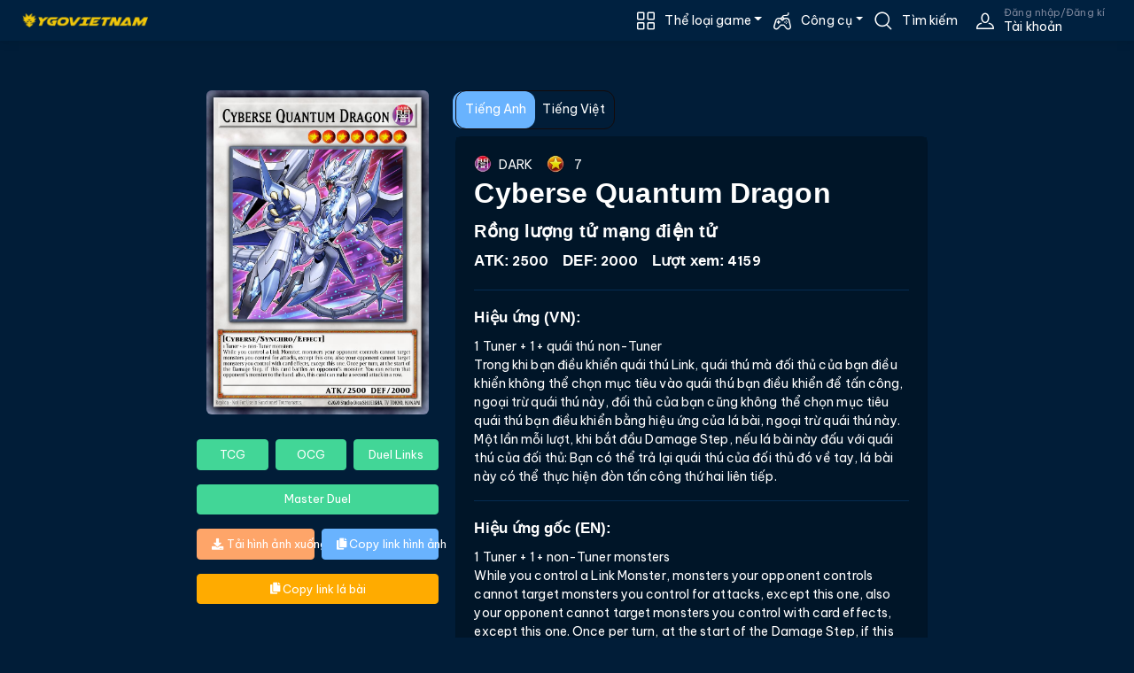

--- FILE ---
content_type: text/html; charset=utf-8
request_url: https://ygovietnam.com/card/Cyberse%20Quantum%20Dragon
body_size: 44037
content:
<!DOCTYPE html>
<html lang="vi"><head><meta charset="utf-8">
    <meta name="viewport" content="width=device-width, initial-scale=1.0">
    <base href="/">
    <meta http-equiv="content-language" content="vi" />
    <link href="YGOVN2.Client.fxurt913tf.styles.css" rel="stylesheet" />
    <link rel="apple-touch-icon" sizes="512x512" href="https://ygovietnamcdn.azureedge.net/storage/Assets/icon-512-1.png">
    <meta name="robots" content="index,follow">
    <meta name="googlebot" content="index,follow">
    <meta name="msapplication-TileColor" content="#603cba">
    <meta name="theme-color" content="#001427">

    <link rel="dns-prefetch" href="//ygovietnamcdn.azureedge.net/">
    <link rel="dns-prefetch" href="//ygovietnam.blob.core.windows.net/">
    <link rel="dns-prefetch" href="//cdnjs.cloudflare.com/">
    <link rel="preload" href="https://ygovietnamcdn.azureedge.net/storage/Assets/CardBack.webp" as="image" type="image/webp">

    
    <meta name="robots" content="Yu-Gi-Oh! Việt Nam, dịch bài, chia sẻ chiến thuật yugioh, index, follow">
    <meta name="googlebot" content="Yu-Gi-Oh! Việt Nam, dịch bài, chia sẻ chiến thuật yugioh, index, follow">
    <link href="https://ygovietnamcdn.azureedge.net/storage/Assets/favicon.png" rel="icon">

    
    <link href="https://fonts.googleapis.com/css?family=Poppins:200i,300,300i,400,400i,500,500i,600,600i,700,700i,800,800i,900,900i&display=swap" rel="stylesheet" integrity data-noprefix>

    <link rel="preload" href="https://pro.fontawesome.com/releases/v5.10.0/css/all.css" as="style" onload="this.onload=null;this.rel='stylesheet'">
    <noscript><link rel="stylesheet" href="https://pro.fontawesome.com/releases/v5.10.0/css/all.css"></noscript>
    <link href="https://fonts.googleapis.com/css2?family=Be+Vietnam+Pro:wght@400;700&display=swap" rel="stylesheet">

    <script src="https://code.iconify.design/2/2.0.3/iconify.min.js" async></script>

    <link href="_content/Radzen.Blazor/css/default-base.0vspxzsfx4.css" rel="stylesheet" />

    <link href="css/theme.kfc54xex4l.css" rel="stylesheet" />

    <link href="css/tournamentStyle.vihntb6b78.css" rel="stylesheet" />

    <link href="css/simulator.llg7rdus9b.css" rel="stylesheet" />

    <link href="css/skeleton.xugfu72iwp.css" rel="stylesheet" />

    <script src="_content/Radzen.Blazor/Radzen.Blazor.v0vawm9e2e.js" defer></script>

    <link rel="stylesheet" href="https://cdnjs.cloudflare.com/ajax/libs/jqueryui/1.12.1/jquery-ui.css">
    <script src="https://cdnjs.cloudflare.com/ajax/libs/jquery/3.2.1/jquery.min.js"></script>
    <script src="https://cdnjs.cloudflare.com/ajax/libs/jqueryui/1.12.1/jquery-ui.min.js"></script>
    <script src="https://cdnjs.cloudflare.com/ajax/libs/jqueryui-touch-punch/0.2.3/jquery.ui.touch-punch.min.js"></script>

    <script src="https://ygovietnamcdn.azureedge.net/storage/lazysizes.min.js" defer></script>

    <meta name="google-site-verification" content="BuaiH79vUD3fL2rBaYlWpH8Yg--1saRBIaeLoQEaDCw"><script type="importmap">{
  "imports": {
    "./_content/Radzen.Blazor/Radzen.Blazor.min.js": "./_content/Radzen.Blazor/Radzen.Blazor.min.lgzq86shzl.js",
    "./_content/Radzen.Blazor/Radzen.Blazor.js": "./_content/Radzen.Blazor/Radzen.Blazor.v0vawm9e2e.js",
    "./_framework/blazor.server.js": "./_framework/blazor.server.u1n4jc5v46.js",
    "./_framework/blazor.web.js": "./_framework/blazor.web.j8lzlu28q6.js",
    "./_framework/dotnet.js": "./_framework/dotnet.955smuw5l0.js",
    "./_framework/dotnet.native.js": "./_framework/dotnet.native.d0y0jwn3qi.js",
    "./_framework/dotnet.runtime.js": "./_framework/dotnet.runtime.o0qy896u8v.js",
    "./blazor-analytics.js": "./blazor-analytics.bjkqycrmqn.js",
    "./js/Function.js": "./js/Function.o1txbt91j5.js",
    "./js/card_menu.js": "./js/card_menu.jztjwdipdd.js",
    "./js/client.min.js": "./js/client.min.o64ntyd4of.js",
    "./js/decode.min.js": "./js/decode.min.pe8q9342mq.js",
    "./js/main.js": "./js/main.iftqcuy52t.js",
    "./js/qrcode.mins.js": "./js/qrcode.mins.h5gslb8p3n.js",
    "./js/removeBackDrop.js": "./js/removeBackDrop.pi8coryc9d.js",
    "./js/simulator.js": "./js/simulator.ip6eyca139.js",
    "./js/simulator_bak.js": "./js/simulator_bak.inciix0uci.js",
    "./js/theme.min.js": "./js/theme.min.wrgh7996vy.js",
    "./js/theme.js": "./js/theme.o3xa6l026y.js",
    "./vendor/bootstrap/dist/js/bootstrap.bundle.js": "./vendor/bootstrap/dist/js/bootstrap.bundle.87xw2u15ka.js",
    "./vendor/bootstrap/dist/js/bootstrap.bundle.min.js": "./vendor/bootstrap/dist/js/bootstrap.bundle.min.mebvsybzjv.js",
    "./vendor/bootstrap/dist/js/bootstrap.esm.min.js": "./vendor/bootstrap/dist/js/bootstrap.esm.min.b6he0h9mil.js",
    "./vendor/bootstrap/dist/js/bootstrap.esm.js": "./vendor/bootstrap/dist/js/bootstrap.esm.ut9pbalcvp.js",
    "./vendor/bootstrap/dist/js/bootstrap.js": "./vendor/bootstrap/dist/js/bootstrap.g1gsg9093x.js",
    "./vendor/bootstrap/dist/js/bootstrap.min.js": "./vendor/bootstrap/dist/js/bootstrap.min.44lv17b6cb.js",
    "./vendor/bootstrap/js/dist/alert.js": "./vendor/bootstrap/js/dist/alert.74wbjit05p.js",
    "./vendor/bootstrap/js/dist/base-component.js": "./vendor/bootstrap/js/dist/base-component.ken22qtxtz.js",
    "./vendor/bootstrap/js/dist/button.js": "./vendor/bootstrap/js/dist/button.g795d5dfwn.js",
    "./vendor/bootstrap/js/dist/carousel.js": "./vendor/bootstrap/js/dist/carousel.hg0ibh0r8k.js",
    "./vendor/bootstrap/js/dist/collapse.js": "./vendor/bootstrap/js/dist/collapse.b26d24meof.js",
    "./vendor/bootstrap/js/dist/dom/data.js": "./vendor/bootstrap/js/dist/dom/data.c5ask7y6hi.js",
    "./vendor/bootstrap/js/dist/dom/event-handler.js": "./vendor/bootstrap/js/dist/dom/event-handler.w3czo5g5zy.js",
    "./vendor/bootstrap/js/dist/dom/manipulator.js": "./vendor/bootstrap/js/dist/dom/manipulator.w8vqlyugds.js",
    "./vendor/bootstrap/js/dist/dom/selector-engine.js": "./vendor/bootstrap/js/dist/dom/selector-engine.m24ou2m5qt.js",
    "./vendor/bootstrap/js/dist/dropdown.js": "./vendor/bootstrap/js/dist/dropdown.7nmb41iju2.js",
    "./vendor/bootstrap/js/dist/modal.js": "./vendor/bootstrap/js/dist/modal.maak1r0znk.js",
    "./vendor/bootstrap/js/dist/offcanvas.js": "./vendor/bootstrap/js/dist/offcanvas.6ql9xcbj7o.js",
    "./vendor/bootstrap/js/dist/popover.js": "./vendor/bootstrap/js/dist/popover.zwzaofotf2.js",
    "./vendor/bootstrap/js/dist/scrollspy.js": "./vendor/bootstrap/js/dist/scrollspy.0xa70pp588.js",
    "./vendor/bootstrap/js/dist/tab.js": "./vendor/bootstrap/js/dist/tab.6fs8o44zie.js",
    "./vendor/bootstrap/js/dist/toast.js": "./vendor/bootstrap/js/dist/toast.a3x42q7zb1.js",
    "./vendor/bootstrap/js/dist/tooltip.js": "./vendor/bootstrap/js/dist/tooltip.isx3nb8y0t.js",
    "./vendor/bootstrap/js/src/alert.js": "./vendor/bootstrap/js/src/alert.81m5h9tn05.js",
    "./vendor/bootstrap/js/src/base-component.js": "./vendor/bootstrap/js/src/base-component.o4ab7ok6oe.js",
    "./vendor/bootstrap/js/src/button.js": "./vendor/bootstrap/js/src/button.vstxsav16x.js",
    "./vendor/bootstrap/js/src/carousel.js": "./vendor/bootstrap/js/src/carousel.565n5a9qfl.js",
    "./vendor/bootstrap/js/src/collapse.js": "./vendor/bootstrap/js/src/collapse.1vwleoeszd.js",
    "./vendor/bootstrap/js/src/dom/data.js": "./vendor/bootstrap/js/src/dom/data.jblwryob7a.js",
    "./vendor/bootstrap/js/src/dom/event-handler.js": "./vendor/bootstrap/js/src/dom/event-handler.cmthdoe2of.js",
    "./vendor/bootstrap/js/src/dom/manipulator.js": "./vendor/bootstrap/js/src/dom/manipulator.6t7ywpmluf.js",
    "./vendor/bootstrap/js/src/dom/selector-engine.js": "./vendor/bootstrap/js/src/dom/selector-engine.39kihzqpt2.js",
    "./vendor/bootstrap/js/src/dropdown.js": "./vendor/bootstrap/js/src/dropdown.2wl2lakhfr.js",
    "./vendor/bootstrap/js/src/modal.js": "./vendor/bootstrap/js/src/modal.m65q0jqnzl.js",
    "./vendor/bootstrap/js/src/offcanvas.js": "./vendor/bootstrap/js/src/offcanvas.xn5zjwwh0o.js",
    "./vendor/bootstrap/js/src/popover.js": "./vendor/bootstrap/js/src/popover.jwhtfmeouw.js",
    "./vendor/bootstrap/js/src/scrollspy.js": "./vendor/bootstrap/js/src/scrollspy.2ca1q0ruhs.js",
    "./vendor/bootstrap/js/src/tab.js": "./vendor/bootstrap/js/src/tab.l1itymoem9.js",
    "./vendor/bootstrap/js/src/toast.js": "./vendor/bootstrap/js/src/toast.mif0xrjj2j.js",
    "./vendor/bootstrap/js/src/tooltip.js": "./vendor/bootstrap/js/src/tooltip.kpj651zg1j.js",
    "./vendor/bootstrap/js/src/util/backdrop.js": "./vendor/bootstrap/js/src/util/backdrop.hhwylrwlot.js",
    "./vendor/bootstrap/js/src/util/index.js": "./vendor/bootstrap/js/src/util/index.4hdtfpasif.js",
    "./vendor/bootstrap/js/src/util/sanitizer.js": "./vendor/bootstrap/js/src/util/sanitizer.gbf1lac3cc.js",
    "./vendor/bootstrap/js/src/util/scrollbar.js": "./vendor/bootstrap/js/src/util/scrollbar.my9b158enj.js",
    "_framework/resource-collection.js": "./_framework/resource-collection.G3n5i.js",
    "_framework/resource-collection.js.gz": "./_framework/resource-collection.G3n5i.js.gz"
  },
  "integrity": {
    "./Identity/js/site.js": "sha256-hRQyftXiu1lLX2P9Ly9xa4gHJgLeR1uGN5qegUobtGo=",
    "./Identity/lib/bootstrap/dist/js/bootstrap.bundle.js": "sha256-mkoRoV24jV+rCPWcHDR5awPx8VuzzJKN0ibhxZ9/WaM=",
    "./Identity/lib/bootstrap/dist/js/bootstrap.bundle.min.js": "sha256-CDOy6cOibCWEdsRiZuaHf8dSGGJRYuBGC+mjoJimHGw=",
    "./Identity/lib/bootstrap/dist/js/bootstrap.esm.js": "sha256-exiXZNJDwucXfuje3CbXPbuS6+Ery3z9sP+pgmvh8nA=",
    "./Identity/lib/bootstrap/dist/js/bootstrap.esm.min.js": "sha256-QZdFT1ZNdly4rmgUBtXmXFS9BU1FTa+sPe6h794sFRQ=",
    "./Identity/lib/bootstrap/dist/js/bootstrap.js": "sha256-+UW802wgVfnjaSbdwyHLlU7AVplb0WToOlvN1CnzIac=",
    "./Identity/lib/bootstrap/dist/js/bootstrap.min.js": "sha256-3gQJhtmj7YnV1fmtbVcnAV6eI4ws0Tr48bVZCThtCGQ=",
    "./Identity/lib/jquery-validation-unobtrusive/dist/jquery.validate.unobtrusive.js": "sha256-wJQaJ0XynBE2fq6CexXXhxKu7fstVmQc7V2MHNTo+WQ=",
    "./Identity/lib/jquery-validation-unobtrusive/dist/jquery.validate.unobtrusive.min.js": "sha256-YJa7W8EiQdQpkk93iGEjjnLSUWRpRJbSfzfURh1kxz4=",
    "./Identity/lib/jquery-validation/dist/additional-methods.js": "sha256-XL6yOf4sfG2g15W8aB744T4ClbiDG4IMGl2mi0tbzu0=",
    "./Identity/lib/jquery-validation/dist/additional-methods.min.js": "sha256-jhvKRxZo6eW/PyCe+4rjBLzqesJlE8rnyQGEjk8l2k8=",
    "./Identity/lib/jquery-validation/dist/jquery.validate.js": "sha256-kRL82372ur5YrVTjFWp9muao9yeU8AoLiJxSb5ekmHg=",
    "./Identity/lib/jquery-validation/dist/jquery.validate.min.js": "sha256-umbTaFxP31Fv6O1itpLS/3+v5fOAWDLOUzlmvOGaKV4=",
    "./Identity/lib/jquery/dist/jquery.js": "sha256-eKhayi8LEQwp4NKxN+CfCh+3qOVUtJn3QNZ0TciWLP4=",
    "./Identity/lib/jquery/dist/jquery.min.js": "sha256-/JqT3SQfawRcv/BIHPThkBvs0OEvtFFmqPF/lYI/Cxo=",
    "./Identity/lib/jquery/dist/jquery.slim.js": "sha256-UgvvN8vBkgO0luPSUl2s8TIlOSYRoGFAX4jlCIm9Adc=",
    "./Identity/lib/jquery/dist/jquery.slim.min.js": "sha256-kmHvs0B+OpCW5GVHUNjv9rOmY0IvSIRcf7zGUDTDQM8=",
    "./_content/Blazor-Analytics/blazor-analytics.js": "sha256-dywA0vpXrat5nUtKxXXk8EYyZ2BD9/Aa48u+qED9IIo=",
    "./_content/Majorsoft.Blazor.Components.Common.JsInterop/click.js": "sha256-q9+XxiXjptATtZRtRHKZh2Csmug0oIIK+41kSIkwJok=",
    "./_content/Majorsoft.Blazor.Components.Common.JsInterop/click.min.js": "sha256-Sf4nu2sCy00l76oWnANp9dybHovLAKtO2ViKlhh+39I=",
    "./_content/Majorsoft.Blazor.Components.Common.JsInterop/clipboard.js": "sha256-Vqjfh0kKmYKR1ZdcLufgJXbDfQw6gVrFU1EyKK9IspU=",
    "./_content/Majorsoft.Blazor.Components.Common.JsInterop/clipboard.min.js": "sha256-mU/sb2KFE26cU6EsGdLKCPXHXUXwrcnhwtE/psiFFc4=",
    "./_content/Majorsoft.Blazor.Components.Common.JsInterop/colorTheme.js": "sha256-+Jua/EGfNCajkBsjmcCGld0ooGArToKfUUwV5KxkMpc=",
    "./_content/Majorsoft.Blazor.Components.Common.JsInterop/colorTheme.min.js": "sha256-eay6bnvDLRNReI3u2SkrvNXJ+ZHRpd/ZxgfbrCb2Pdk=",
    "./_content/Majorsoft.Blazor.Components.Common.JsInterop/elementInfo.js": "sha256-f89rPCvd1F+amdVEf1u6mBA+ZBHhsgVob8VZVfiFPXg=",
    "./_content/Majorsoft.Blazor.Components.Common.JsInterop/elementInfo.min.js": "sha256-V5D03QHu/6tAREYltm5GD6uWofWbkKpifnpFe30u8ZI=",
    "./_content/Majorsoft.Blazor.Components.Common.JsInterop/focus.js": "sha256-VdqVRDWBLPOI2NzrpnmWkBG+PQqWU9K2PghWHFggezM=",
    "./_content/Majorsoft.Blazor.Components.Common.JsInterop/focus.min.js": "sha256-DqdErbdk7PRlRZkNgPToZo6gKqtS17OI2h5FafqVhzE=",
    "./_content/Majorsoft.Blazor.Components.Common.JsInterop/geo.js": "sha256-3WARxg52QKi7KzUNbfBWqsabsJIvnjPefZtxLQJtQCU=",
    "./_content/Majorsoft.Blazor.Components.Common.JsInterop/geo.min.js": "sha256-QNw/60R6gpSZKuhWE/BUXezx5uqpoz5FNtaJlXSIm8I=",
    "./_content/Majorsoft.Blazor.Components.Common.JsInterop/globalMouseEvents.js": "sha256-M51wDinGdmDpshi/J5hrH2RjHgTOHpUo9FpLBVFDMV4=",
    "./_content/Majorsoft.Blazor.Components.Common.JsInterop/globalMouseEvents.min.js": "sha256-vWrODcJnzxnV3aKSXS0BM2xBqrwmVDw2vCyX/sQaWn4=",
    "./_content/Majorsoft.Blazor.Components.Common.JsInterop/head.js": "sha256-3TTC12nBKqJBT4qXsyAKvdi7nKdpxVOQDaCNWjum/9A=",
    "./_content/Majorsoft.Blazor.Components.Common.JsInterop/head.min.js": "sha256-cN8W1Fa697IvYvWxIdsww6DeAH+CbyVJEMwM15pYQYM=",
    "./_content/Majorsoft.Blazor.Components.Common.JsInterop/lang.js": "sha256-3e4tO4QdJDTs1tMeYdSTpyFNYuTSVQ/Upa6oGcWFud0=",
    "./_content/Majorsoft.Blazor.Components.Common.JsInterop/lang.min.js": "sha256-Qs2UJz0eUzHhL98R/VAeGzdgU0yB3vclokjqtt6NA1U=",
    "./_content/Majorsoft.Blazor.Components.Common.JsInterop/resize.js": "sha256-fQtREBtE+Zd+LtLucTd88HnysDeFCGBb9y8+4ZrEA1Q=",
    "./_content/Majorsoft.Blazor.Components.Common.JsInterop/resize.min.js": "sha256-YS7R5HfLfrfY79yYjHyW9m8Lxx20pwn9PUcemfXxd04=",
    "./_content/Majorsoft.Blazor.Components.Common.JsInterop/scroll.js": "sha256-YH+RleD25j+bgQQHiEDuQ6bdPA9xH6VOrPzy5Qaizt8=",
    "./_content/Majorsoft.Blazor.Components.Common.JsInterop/scroll.min.js": "sha256-/+0Q2FfybPUVxBMZMHcObX4Wnl+jLvc6AqrtbsdKK3M=",
    "./_content/Majorsoft.Blazor.Components.CssEvents/animationEvents.js": "sha256-F+YC/YeMj2lCQIxuMN0l46X7Hr06d5ezxebDv5W5z0s=",
    "./_content/Majorsoft.Blazor.Components.CssEvents/animationEvents.min.js": "sha256-AZ9VBqLseMPxpOeQHGmKj9Oea4X8Cm8U9IqHiNrW4JE=",
    "./_content/Majorsoft.Blazor.Components.CssEvents/transitionEvents.js": "sha256-v0zLWG4JYJc6etkeqGSX6uEUr25ovd1+7OKl+aztZGA=",
    "./_content/Majorsoft.Blazor.Components.CssEvents/transitionEvents.min.js": "sha256-i61xC9vsG6tfFC7ieQXXZXv6QuPvkrY0AXLSr7L0SuI=",
    "./_content/Microsoft.AspNetCore.Components.WebAssembly.Authentication/AuthenticationService.js": "sha256-kJXKqRCleT/Jk1wJUhUu24r2LAA7IWVYmdoENizE38M=",
    "./_content/Radzen.Blazor/Radzen.Blazor.js": "sha256-cfywo7ekOA3pkQ0HQVfVxhdUSiX8TNh9y8xqUikXUHg=",
    "./_content/Radzen.Blazor/Radzen.Blazor.min.js": "sha256-++lw1iAFh3TZl4BM8pGIQeXo4e1R9SBAlzWhUjcgm3U=",
    "./_content/Radzen.Blazor/Radzen.Blazor.min.lgzq86shzl.js": "sha256-++lw1iAFh3TZl4BM8pGIQeXo4e1R9SBAlzWhUjcgm3U=",
    "./_content/Radzen.Blazor/Radzen.Blazor.v0vawm9e2e.js": "sha256-cfywo7ekOA3pkQ0HQVfVxhdUSiX8TNh9y8xqUikXUHg=",
    "./_framework/blazor.server.js": "sha256-Tv+kEpSEz2WDrK9B8F6f9WkB2KflgcYkRc7goTp7O9Q=",
    "./_framework/blazor.server.u1n4jc5v46.js": "sha256-Tv+kEpSEz2WDrK9B8F6f9WkB2KflgcYkRc7goTp7O9Q=",
    "./_framework/blazor.web.j8lzlu28q6.js": "sha256-vRwLU/ycEDb5TwHhutOGO6cpL7nIIRxLGPG7B9IvtHw=",
    "./_framework/blazor.web.js": "sha256-vRwLU/ycEDb5TwHhutOGO6cpL7nIIRxLGPG7B9IvtHw=",
    "./_framework/blazor.webassembly.js": "sha256-3lCWrko3zwspV40aQhs2S/IMkRSarnHRKIdkHhuXIBA=",
    "./_framework/dotnet.955smuw5l0.js": "sha256-DVfl1fymmEBp31/4X1Il0bhcVkbML/yB4GcvGT0tvK4=",
    "./_framework/dotnet.js": "sha256-DVfl1fymmEBp31/4X1Il0bhcVkbML/yB4GcvGT0tvK4=",
    "./_framework/dotnet.native.d0y0jwn3qi.js": "sha256-07As8ES9Gfy45tXxyd9HeGZ/Kq7RIPqYfJkr7h5dn0c=",
    "./_framework/dotnet.native.js": "sha256-07As8ES9Gfy45tXxyd9HeGZ/Kq7RIPqYfJkr7h5dn0c=",
    "./_framework/dotnet.runtime.js": "sha256-yJvgPPUUvavYVmu9VD/fYtMcoEnLVaB0Cr7JAE29btw=",
    "./_framework/dotnet.runtime.o0qy896u8v.js": "sha256-yJvgPPUUvavYVmu9VD/fYtMcoEnLVaB0Cr7JAE29btw=",
    "./blazor-analytics.bjkqycrmqn.js": "sha256-dywA0vpXrat5nUtKxXXk8EYyZ2BD9/Aa48u+qED9IIo=",
    "./blazor-analytics.js": "sha256-dywA0vpXrat5nUtKxXXk8EYyZ2BD9/Aa48u+qED9IIo=",
    "./js/Function.js": "sha256-tJ8c5lk+Zk6o4q0HjiuYd00IjBUyYmgrCiM7I4YMPi8=",
    "./js/Function.o1txbt91j5.js": "sha256-tJ8c5lk+Zk6o4q0HjiuYd00IjBUyYmgrCiM7I4YMPi8=",
    "./js/card_menu.js": "sha256-j/IgOzYG7ZhycBBi+1PlwDcWJR4akinGDkzKo0Pu2KA=",
    "./js/card_menu.jztjwdipdd.js": "sha256-j/IgOzYG7ZhycBBi+1PlwDcWJR4akinGDkzKo0Pu2KA=",
    "./js/client.min.js": "sha256-8EnC6wNNYIcqKg8OOcOZYTjP7JT9RO2KAKzQBUvgq+M=",
    "./js/client.min.o64ntyd4of.js": "sha256-8EnC6wNNYIcqKg8OOcOZYTjP7JT9RO2KAKzQBUvgq+M=",
    "./js/decode.min.js": "sha256-EQJQ1ogPSRUQWZEq6R6w1yF+VzyK24Zx2nuOpvGiEbg=",
    "./js/decode.min.pe8q9342mq.js": "sha256-EQJQ1ogPSRUQWZEq6R6w1yF+VzyK24Zx2nuOpvGiEbg=",
    "./js/main.iftqcuy52t.js": "sha256-fjuzG9O6jBcMN/kIvEmXjCQvPx4RvVDucJXqvs6UwN0=",
    "./js/main.js": "sha256-fjuzG9O6jBcMN/kIvEmXjCQvPx4RvVDucJXqvs6UwN0=",
    "./js/qrcode.mins.h5gslb8p3n.js": "sha256-xUHvBjJ4hahBW8qN9gceFBibSFUzbe9PNttUvehITzY=",
    "./js/qrcode.mins.js": "sha256-xUHvBjJ4hahBW8qN9gceFBibSFUzbe9PNttUvehITzY=",
    "./js/removeBackDrop.js": "sha256-38WI+QkCPZSFEkZr9bZIFfzDKhbm2E0/btkAqkZQv/o=",
    "./js/removeBackDrop.pi8coryc9d.js": "sha256-38WI+QkCPZSFEkZr9bZIFfzDKhbm2E0/btkAqkZQv/o=",
    "./js/simulator.ip6eyca139.js": "sha256-ivRyyI0oP6iHNAYHnSKVbt0qsexg28171IgQG3sPEZY=",
    "./js/simulator.js": "sha256-ivRyyI0oP6iHNAYHnSKVbt0qsexg28171IgQG3sPEZY=",
    "./js/simulator_bak.inciix0uci.js": "sha256-cvlmUQsY+C6M03gtm+SRjaykkzCafkeAWg+Qfe6E5Xc=",
    "./js/simulator_bak.js": "sha256-cvlmUQsY+C6M03gtm+SRjaykkzCafkeAWg+Qfe6E5Xc=",
    "./js/theme.js": "sha256-7H+kcW4ts0++71qasYmZAGELMsgcXv+TaYU75lV4CzU=",
    "./js/theme.min.js": "sha256-1FUMYkhQkWjx4lBXIJGpBdAszstlOg4z71e1OZIbX7M=",
    "./js/theme.min.wrgh7996vy.js": "sha256-1FUMYkhQkWjx4lBXIJGpBdAszstlOg4z71e1OZIbX7M=",
    "./js/theme.o3xa6l026y.js": "sha256-7H+kcW4ts0++71qasYmZAGELMsgcXv+TaYU75lV4CzU=",
    "./vendor/bootstrap/dist/js/bootstrap.bundle.87xw2u15ka.js": "sha256-FDpsoZwSVa4O6J4/JNdkLmmZPtKV4fyJ/jtwbEmycRs=",
    "./vendor/bootstrap/dist/js/bootstrap.bundle.js": "sha256-FDpsoZwSVa4O6J4/JNdkLmmZPtKV4fyJ/jtwbEmycRs=",
    "./vendor/bootstrap/dist/js/bootstrap.bundle.min.js": "sha256-fh8VA992XMpeCZiRuU4xii75UIG6KvHrbUF8yIS/2/4=",
    "./vendor/bootstrap/dist/js/bootstrap.bundle.min.mebvsybzjv.js": "sha256-fh8VA992XMpeCZiRuU4xii75UIG6KvHrbUF8yIS/2/4=",
    "./vendor/bootstrap/dist/js/bootstrap.esm.js": "sha256-/l6v5Ha8nays4IyOh9c+mNWkk5seWzt94MiwZkUnc7c=",
    "./vendor/bootstrap/dist/js/bootstrap.esm.min.b6he0h9mil.js": "sha256-jb2pxmd/RpukJ4Ov7OMQ5NjWBIcTy0glknWLF/KC0FY=",
    "./vendor/bootstrap/dist/js/bootstrap.esm.min.js": "sha256-jb2pxmd/RpukJ4Ov7OMQ5NjWBIcTy0glknWLF/KC0FY=",
    "./vendor/bootstrap/dist/js/bootstrap.esm.ut9pbalcvp.js": "sha256-/l6v5Ha8nays4IyOh9c+mNWkk5seWzt94MiwZkUnc7c=",
    "./vendor/bootstrap/dist/js/bootstrap.g1gsg9093x.js": "sha256-zKu6O++Euy2jJsPYSa1hMJRUiuMNGw4EGEZ37MU29XM=",
    "./vendor/bootstrap/dist/js/bootstrap.js": "sha256-zKu6O++Euy2jJsPYSa1hMJRUiuMNGw4EGEZ37MU29XM=",
    "./vendor/bootstrap/dist/js/bootstrap.min.44lv17b6cb.js": "sha256-XDbijJp72GS2c+Ij234ZNJIyJ1Nv+9+HH1i28JuayMk=",
    "./vendor/bootstrap/dist/js/bootstrap.min.js": "sha256-XDbijJp72GS2c+Ij234ZNJIyJ1Nv+9+HH1i28JuayMk=",
    "./vendor/bootstrap/js/dist/alert.74wbjit05p.js": "sha256-qT1TBln13ZLwqMfTKzIc1GWHH4kZSpxHka3B6N3ZmSw=",
    "./vendor/bootstrap/js/dist/alert.js": "sha256-qT1TBln13ZLwqMfTKzIc1GWHH4kZSpxHka3B6N3ZmSw=",
    "./vendor/bootstrap/js/dist/base-component.js": "sha256-BCOCw2iiiIf94uLbpybuatQ+fjuotSQdE2UmTPkbmEk=",
    "./vendor/bootstrap/js/dist/base-component.ken22qtxtz.js": "sha256-BCOCw2iiiIf94uLbpybuatQ+fjuotSQdE2UmTPkbmEk=",
    "./vendor/bootstrap/js/dist/button.g795d5dfwn.js": "sha256-JFE01wzohiy1hPHda3rkvFEHuj5HrPzvHnVs4W5FwHg=",
    "./vendor/bootstrap/js/dist/button.js": "sha256-JFE01wzohiy1hPHda3rkvFEHuj5HrPzvHnVs4W5FwHg=",
    "./vendor/bootstrap/js/dist/carousel.hg0ibh0r8k.js": "sha256-L567YaNpQXjvE4cCpveknogoAmz61PEW+H9ZYQcfMx4=",
    "./vendor/bootstrap/js/dist/carousel.js": "sha256-L567YaNpQXjvE4cCpveknogoAmz61PEW+H9ZYQcfMx4=",
    "./vendor/bootstrap/js/dist/collapse.b26d24meof.js": "sha256-8xG+O0xLTWMGbrKu/n+C7xhVO//UNXa8OF26e6iyZT4=",
    "./vendor/bootstrap/js/dist/collapse.js": "sha256-8xG+O0xLTWMGbrKu/n+C7xhVO//UNXa8OF26e6iyZT4=",
    "./vendor/bootstrap/js/dist/dom/data.c5ask7y6hi.js": "sha256-YNKdyKKH3KhE9Fz2u5qtQ4aHZpSp8aJfRBLnbBO8gls=",
    "./vendor/bootstrap/js/dist/dom/data.js": "sha256-YNKdyKKH3KhE9Fz2u5qtQ4aHZpSp8aJfRBLnbBO8gls=",
    "./vendor/bootstrap/js/dist/dom/event-handler.js": "sha256-9EsnbfxEZUbWkGjmH8CZ1HUN6H6mi5GK/c+8845IyG0=",
    "./vendor/bootstrap/js/dist/dom/event-handler.w3czo5g5zy.js": "sha256-9EsnbfxEZUbWkGjmH8CZ1HUN6H6mi5GK/c+8845IyG0=",
    "./vendor/bootstrap/js/dist/dom/manipulator.js": "sha256-sP37AYabxAIQpTlB/lW5VM//T+t5Edv5e/WNe4wVMEI=",
    "./vendor/bootstrap/js/dist/dom/manipulator.w8vqlyugds.js": "sha256-sP37AYabxAIQpTlB/lW5VM//T+t5Edv5e/WNe4wVMEI=",
    "./vendor/bootstrap/js/dist/dom/selector-engine.js": "sha256-nvAn3RY1s3825enkxm/vwwnC4FrlLNXvItqYPC5+BlU=",
    "./vendor/bootstrap/js/dist/dom/selector-engine.m24ou2m5qt.js": "sha256-nvAn3RY1s3825enkxm/vwwnC4FrlLNXvItqYPC5+BlU=",
    "./vendor/bootstrap/js/dist/dropdown.7nmb41iju2.js": "sha256-nbBSombRH8bIsH5Pm6IiMzD8vJJJjHnGS0iQF/uSWWg=",
    "./vendor/bootstrap/js/dist/dropdown.js": "sha256-nbBSombRH8bIsH5Pm6IiMzD8vJJJjHnGS0iQF/uSWWg=",
    "./vendor/bootstrap/js/dist/modal.js": "sha256-4uGuHrDS5CzW6q4hb/01qhkWBXwtOiXb0zGokqa09jk=",
    "./vendor/bootstrap/js/dist/modal.maak1r0znk.js": "sha256-4uGuHrDS5CzW6q4hb/01qhkWBXwtOiXb0zGokqa09jk=",
    "./vendor/bootstrap/js/dist/offcanvas.6ql9xcbj7o.js": "sha256-Prc/6LOv3nkUuzaQfWM2Q3JANhbLwkSHCKxTrJ/mqPY=",
    "./vendor/bootstrap/js/dist/offcanvas.js": "sha256-Prc/6LOv3nkUuzaQfWM2Q3JANhbLwkSHCKxTrJ/mqPY=",
    "./vendor/bootstrap/js/dist/popover.js": "sha256-U0jsc6cKEpMbVbJ28e0NnhmbJditoaseXOubstZ+ZDU=",
    "./vendor/bootstrap/js/dist/popover.zwzaofotf2.js": "sha256-U0jsc6cKEpMbVbJ28e0NnhmbJditoaseXOubstZ+ZDU=",
    "./vendor/bootstrap/js/dist/scrollspy.0xa70pp588.js": "sha256-/PhoPhPgHCjsIY8h2FxxrHAoCYVIJMPbijWsTkQ258I=",
    "./vendor/bootstrap/js/dist/scrollspy.js": "sha256-/PhoPhPgHCjsIY8h2FxxrHAoCYVIJMPbijWsTkQ258I=",
    "./vendor/bootstrap/js/dist/tab.6fs8o44zie.js": "sha256-4ulgnMbq5VI6mPon6A/xh2NysGfNg4Jy9wXGN/BTSrA=",
    "./vendor/bootstrap/js/dist/tab.js": "sha256-4ulgnMbq5VI6mPon6A/xh2NysGfNg4Jy9wXGN/BTSrA=",
    "./vendor/bootstrap/js/dist/toast.a3x42q7zb1.js": "sha256-hpoW/dR6RA4PzC9uB0IPKhs1GnEOrg03ENClpR7K7SE=",
    "./vendor/bootstrap/js/dist/toast.js": "sha256-hpoW/dR6RA4PzC9uB0IPKhs1GnEOrg03ENClpR7K7SE=",
    "./vendor/bootstrap/js/dist/tooltip.isx3nb8y0t.js": "sha256-Lq8pdy0bKg/0avkruhvjbYHPaVDTPf3l37jUEfsGakM=",
    "./vendor/bootstrap/js/dist/tooltip.js": "sha256-Lq8pdy0bKg/0avkruhvjbYHPaVDTPf3l37jUEfsGakM=",
    "./vendor/bootstrap/js/src/alert.81m5h9tn05.js": "sha256-NPwnsSxoranwfxWxqqe6nGQmXi8gSuvA/LRae/i96VQ=",
    "./vendor/bootstrap/js/src/alert.js": "sha256-NPwnsSxoranwfxWxqqe6nGQmXi8gSuvA/LRae/i96VQ=",
    "./vendor/bootstrap/js/src/base-component.js": "sha256-CI+t8xzPRoh1TKQaXiFIIiNPryZZ0LdUSBu4NwGOUYE=",
    "./vendor/bootstrap/js/src/base-component.o4ab7ok6oe.js": "sha256-CI+t8xzPRoh1TKQaXiFIIiNPryZZ0LdUSBu4NwGOUYE=",
    "./vendor/bootstrap/js/src/button.js": "sha256-H0nrtdRtPYIfv2Aoe8RROp1aKwdHPB3HNc4nl4YTb4o=",
    "./vendor/bootstrap/js/src/button.vstxsav16x.js": "sha256-H0nrtdRtPYIfv2Aoe8RROp1aKwdHPB3HNc4nl4YTb4o=",
    "./vendor/bootstrap/js/src/carousel.565n5a9qfl.js": "sha256-E+nX2NMJY77xqJrueoKvUdbchBu9bCUP4Cc3AggHgxg=",
    "./vendor/bootstrap/js/src/carousel.js": "sha256-E+nX2NMJY77xqJrueoKvUdbchBu9bCUP4Cc3AggHgxg=",
    "./vendor/bootstrap/js/src/collapse.1vwleoeszd.js": "sha256-nae+3X1qRxEPQ9fp18MEJJWnVOxh4e6vqoeC4GdmQwQ=",
    "./vendor/bootstrap/js/src/collapse.js": "sha256-nae+3X1qRxEPQ9fp18MEJJWnVOxh4e6vqoeC4GdmQwQ=",
    "./vendor/bootstrap/js/src/dom/data.jblwryob7a.js": "sha256-EclFbeG+va+7ygB6HqXAFk+wOWfVNUVYnAn5tJIXYas=",
    "./vendor/bootstrap/js/src/dom/data.js": "sha256-EclFbeG+va+7ygB6HqXAFk+wOWfVNUVYnAn5tJIXYas=",
    "./vendor/bootstrap/js/src/dom/event-handler.cmthdoe2of.js": "sha256-NJ3817DGGrgAqrZj+NgCDTqZJVFt2XvSp3T+2D40KI0=",
    "./vendor/bootstrap/js/src/dom/event-handler.js": "sha256-NJ3817DGGrgAqrZj+NgCDTqZJVFt2XvSp3T+2D40KI0=",
    "./vendor/bootstrap/js/src/dom/manipulator.6t7ywpmluf.js": "sha256-CiBHQMi06Oxqqm9EDROCt+ndZ6HBAqQOWoVOCeJsFQM=",
    "./vendor/bootstrap/js/src/dom/manipulator.js": "sha256-CiBHQMi06Oxqqm9EDROCt+ndZ6HBAqQOWoVOCeJsFQM=",
    "./vendor/bootstrap/js/src/dom/selector-engine.39kihzqpt2.js": "sha256-BzSmHtULKe07tOMkoeFk+Eb134LJuoNsCPljWwCI7vQ=",
    "./vendor/bootstrap/js/src/dom/selector-engine.js": "sha256-BzSmHtULKe07tOMkoeFk+Eb134LJuoNsCPljWwCI7vQ=",
    "./vendor/bootstrap/js/src/dropdown.2wl2lakhfr.js": "sha256-UvhAO95jdctFsDdFUy1Jsv4m0NMh8/bBDxaiKgAOJ8M=",
    "./vendor/bootstrap/js/src/dropdown.js": "sha256-UvhAO95jdctFsDdFUy1Jsv4m0NMh8/bBDxaiKgAOJ8M=",
    "./vendor/bootstrap/js/src/modal.js": "sha256-QtecZnAkn+CdrfJ6ZitbT47B9FfXKfEmpduiSl5QiOc=",
    "./vendor/bootstrap/js/src/modal.m65q0jqnzl.js": "sha256-QtecZnAkn+CdrfJ6ZitbT47B9FfXKfEmpduiSl5QiOc=",
    "./vendor/bootstrap/js/src/offcanvas.js": "sha256-bbrobd5NS2QSdHS789FxW9RpTPGVoihac71ZkW9TwqA=",
    "./vendor/bootstrap/js/src/offcanvas.xn5zjwwh0o.js": "sha256-bbrobd5NS2QSdHS789FxW9RpTPGVoihac71ZkW9TwqA=",
    "./vendor/bootstrap/js/src/popover.js": "sha256-42bWWU25Q8Q4KlIwM+JZwrdz2QVjTFBv/WYG/ATlHKY=",
    "./vendor/bootstrap/js/src/popover.jwhtfmeouw.js": "sha256-42bWWU25Q8Q4KlIwM+JZwrdz2QVjTFBv/WYG/ATlHKY=",
    "./vendor/bootstrap/js/src/scrollspy.2ca1q0ruhs.js": "sha256-bovhxh2Zm3Tp0scxx+QIpKQ+40dlJOzGX5/mFdaszhc=",
    "./vendor/bootstrap/js/src/scrollspy.js": "sha256-bovhxh2Zm3Tp0scxx+QIpKQ+40dlJOzGX5/mFdaszhc=",
    "./vendor/bootstrap/js/src/tab.js": "sha256-mXpR78ccUnsUa1Clh9KNFNnToKI0mD20eWli0FiT4NA=",
    "./vendor/bootstrap/js/src/tab.l1itymoem9.js": "sha256-mXpR78ccUnsUa1Clh9KNFNnToKI0mD20eWli0FiT4NA=",
    "./vendor/bootstrap/js/src/toast.js": "sha256-crRHY45HOWbHnvkRdKdcB9j727k1LRZSkjcEIdsOvBk=",
    "./vendor/bootstrap/js/src/toast.mif0xrjj2j.js": "sha256-crRHY45HOWbHnvkRdKdcB9j727k1LRZSkjcEIdsOvBk=",
    "./vendor/bootstrap/js/src/tooltip.js": "sha256-uF2wIWgpcJa3Iv9sT+WDjHP7LDgUsjjBUkrEkI1hzDc=",
    "./vendor/bootstrap/js/src/tooltip.kpj651zg1j.js": "sha256-uF2wIWgpcJa3Iv9sT+WDjHP7LDgUsjjBUkrEkI1hzDc=",
    "./vendor/bootstrap/js/src/util/backdrop.hhwylrwlot.js": "sha256-C2ZUKKcPVr3WnGYFUqvjQV5Wr7iyJg4I5P+PwmMYnvY=",
    "./vendor/bootstrap/js/src/util/backdrop.js": "sha256-C2ZUKKcPVr3WnGYFUqvjQV5Wr7iyJg4I5P+PwmMYnvY=",
    "./vendor/bootstrap/js/src/util/index.4hdtfpasif.js": "sha256-ePzylkpPKtxYeIzKUAKLS5pKrvCHNmBa0RN/vvQrbC8=",
    "./vendor/bootstrap/js/src/util/index.js": "sha256-ePzylkpPKtxYeIzKUAKLS5pKrvCHNmBa0RN/vvQrbC8=",
    "./vendor/bootstrap/js/src/util/sanitizer.gbf1lac3cc.js": "sha256-zCAR8pIaGy9Sf+0Kw8jO1bZX4BoFyDWN20XpuH+/Llk=",
    "./vendor/bootstrap/js/src/util/sanitizer.js": "sha256-zCAR8pIaGy9Sf+0Kw8jO1bZX4BoFyDWN20XpuH+/Llk=",
    "./vendor/bootstrap/js/src/util/scrollbar.js": "sha256-Ltw5OxUF2x9CDZYVPfE43usbdD0JzGJojYgZjK+bD8M=",
    "./vendor/bootstrap/js/src/util/scrollbar.my9b158enj.js": "sha256-Ltw5OxUF2x9CDZYVPfE43usbdD0JzGJojYgZjK+bD8M=",
    "./_framework/resource-collection.G3n5i.js": "sha256-NxhmpNmhkJAWk4zIDEyFSaQg8TyrEYGvCqYjNBb2uGg=",
    "./_framework/resource-collection.G3n5i.js.gz": "sha256-NxhmpNmhkJAWk4zIDEyFSaQg8TyrEYGvCqYjNBb2uGg="
  }
}</script>
    <!--Blazor-WebAssembly:{"environmentName":"Production","environmentVariables":{}}--><!--Blazor:{"type":"auto","prerenderId":"93d71c669daf42eab84c41bcb660091e","key":{"locationHash":"77D12F14A8105320B1AAED6AE7E689DA0EC4483270A645E84079EAA0FFDF550D:42","formattedComponentKey":""},"sequence":0,"descriptor":"CfDJ8GIJPXmHdn5CjD618a0vA2PzdEmIsGcH5seanpfZBZlgZYjLZb1zbvDPkgm9D9eDie4PY1Dt4PKFogdDXlmXPudjy0dYXu2XIyNVT2ABHPx\u002BHrk\u002BiX917Jws2UZ2PV3LhaLWTQWNkc4ZXms8\u002BEYUVKXf0l8TMzAF7XmG0jUxMiU2djsZeYlb5vmDtD7sLS9ZS7UGrOA\u002BmrjLNWSf4qUaZYMtkzQbAlIM7YMLrKQmXvc\u002Bt64z5cuVnuSgWzuvBs2gQm7M\u002Bg962a4QF7Vis/OMGKU6AW2MKe07dCT/9lMK6PkzgxX81LJzjLDMU8qVQxi4hn3QLFY3A2Dek1PoEJepEeTVROc6dz0j1rZWU\u002BtcQK8PgNN22yU19q7O0\u002B9ixiqcQSISe\u002BC/qwYZSfKMcQcIHwr77YscHTMwxL84C/xS7e0APAs6od9Hxf1fs5e5K0ulixLh1dscJXatMoAf1jJe/0YvCePF5VyeIy3bCppPKr1ZnXRU4MXKPSxAaR8au6FwWi9Lz3kOzr4xEvvVl\u002BlmCKqYMkiu38kdFY8\u002BLFHhvh8YlOds/qcH0U8aVU\u002BjM\u002Br6vvk2\u002B449GgJSF\u002BIwBh0ZNdk=","assembly":"Microsoft.AspNetCore.Components.Web","typeName":"Microsoft.AspNetCore.Components.Web.HeadOutlet","parameterDefinitions":"W10=","parameterValues":"W10="}--><title>Cyberse Quantum Dragon | C&#xE1;ch s&#x1EDF; h&#x1EEF;u l&#xE1; b&#xE0;i | Yu-Gi-Oh! Vi&#x1EC7;t Nam | YGO Vi&#x1EC7;t Nam</title><meta name="robots" content="index, follow">
    <meta name="googlebot" content="index, follow">

    <meta property="og:title" content="Cyberse Quantum Dragon | C&#xE1;ch s&#x1EDF; h&#x1EEF;u l&#xE1; b&#xE0;i | Yu-Gi-Oh! Vi&#x1EC7;t Nam | YGO Vi&#x1EC7;t Nam" />
    <meta property="og:description" content="1 Tuner &#x2B; 1&#x2B; qu&#xE1;i th&#xFA; non-Tuner Trong khi b&#x1EA1;n &#x111;i&#x1EC1;u khi&#x1EC3;n qu&#xE1;i th&#xFA; Link, qu&#xE1;i th&#xFA; m&#xE0; &#x111;&#x1ED1;i th&#x1EE7; c&#x1EE7;a b&#x1EA1;n &#x111;i&#x1EC1;u khi&#x1EC3;n kh&#xF4;ng th&#x1EC3; ch&#x1ECD;n m&#x1EE5;c ti&#xEA;u v&#xE0;o qu&#xE1;i th&#xFA; b&#x1EA1;n &#x111;i&#x1EC1;u khi&#x1EC3;n &#x111;&#x1EC3; t&#x1EA5;n c&#xF4;ng, ngo&#x1EA1;i tr&#x1EEB; qu&#xE1;i th&#xFA; n&#xE0;y, &#x111;&#x1ED1;i th&#x1EE7; c&#x1EE7;a b&#x1EA1;n c&#x169;ng kh&#xF4;ng th&#x1EC3; ch&#x1ECD;n m&#x1EE5;c ti&#xEA;u qu&#xE1;i th&#xFA; b&#x1EA1;n &#x111;i&#x1EC1;u khi&#x1EC3;n b&#x1EB1;ng hi&#x1EC7;u &#x1EE9;ng c&#x1EE7;a l&#xE1; b&#xE0;i, ngo&#x1EA1;i tr&#x1EEB; qu&#xE1;i th&#xFA; n&#xE0;y. M&#x1ED9;t l&#x1EA7;n m&#x1ED7;i l&#x1B0;&#x1EE3;t, khi b&#x1EAF;t &#x111;&#x1EA7;u Damage Step, n&#x1EBF;u l&#xE1; b&#xE0;i n&#xE0;y &#x111;&#x1EA5;u v&#x1EDB;i qu&#xE1;i th&#xFA; c&#x1EE7;a &#x111;&#x1ED1;i th&#x1EE7;: B&#x1EA1;n c&#xF3; th&#x1EC3; tr&#x1EA3; l&#x1EA1;i qu&#xE1;i th&#xFA; c&#x1EE7;a &#x111;&#x1ED1;i th&#x1EE7; &#x111;&#xF3; v&#x1EC1; tay, l&#xE1; b&#xE0;i n&#xE0;y c&#xF3; th&#x1EC3; th&#x1EF1;c hi&#x1EC7;n &#x111;&#xF2;n t&#x1EA5;n c&#xF4;ng th&#x1EE9; hai li&#xEA;n ti&#x1EBF;p. | Yu-Gi-Oh! Vi&#x1EC7;t Nam | YGO Vi&#x1EC7;t Nam" />
    <meta property="og:url" content="https://ygovietnam.com/card/Cyberse%20Quantum%20Dragon" />
    <meta property="og:type" content="website"><meta property="og:image:secure_url" content="https://ygovietnamcdn.azureedge.net/storage/Card/63533837.jpg" />
        <meta property="og:image" content="https://ygovietnamcdn.azureedge.net/storage/Card/63533837.jpg" />
        <meta property="og:image:type" content="image/jpg" /><meta property="og:image:width" content="1200">
    <meta property="og:image:height" content="800">
    <meta property="og:image:alt" content="Cyberse Quantum Dragon | C&#xE1;ch s&#x1EDF; h&#x1EEF;u l&#xE1; b&#xE0;i | Yu-Gi-Oh! Vi&#x1EC7;t Nam | YGO Vi&#x1EC7;t Nam" />
    <meta property="og:site_name" content="Yu-Gi-Oh! Vi&#x1EC7;t Nam" />

    <meta name="twitter:card" content="summary">
    <meta name="twitter:site" content="Yu-Gi-Oh! Vi&#x1EC7;t Nam" />
    <meta name="twitter:title" content="Cyberse Quantum Dragon | C&#xE1;ch s&#x1EDF; h&#x1EEF;u l&#xE1; b&#xE0;i | Yu-Gi-Oh! Vi&#x1EC7;t Nam | YGO Vi&#x1EC7;t Nam" />
    <meta name="twitter:description" content="1 Tuner &#x2B; 1&#x2B; qu&#xE1;i th&#xFA; non-Tuner Trong khi b&#x1EA1;n &#x111;i&#x1EC1;u khi&#x1EC3;n qu&#xE1;i th&#xFA; Link, qu&#xE1;i th&#xFA; m&#xE0; &#x111;&#x1ED1;i th&#x1EE7; c&#x1EE7;a b&#x1EA1;n &#x111;i&#x1EC1;u khi&#x1EC3;n kh&#xF4;ng th&#x1EC3; ch&#x1ECD;n m&#x1EE5;c ti&#xEA;u v&#xE0;o qu&#xE1;i th&#xFA; b&#x1EA1;n &#x111;i&#x1EC1;u khi&#x1EC3;n &#x111;&#x1EC3; t&#x1EA5;n c&#xF4;ng, ngo&#x1EA1;i tr&#x1EEB; qu&#xE1;i th&#xFA; n&#xE0;y, &#x111;&#x1ED1;i th&#x1EE7; c&#x1EE7;a b&#x1EA1;n c&#x169;ng kh&#xF4;ng th&#x1EC3; ch&#x1ECD;n m&#x1EE5;c ti&#xEA;u qu&#xE1;i th&#xFA; b&#x1EA1;n &#x111;i&#x1EC1;u khi&#x1EC3;n b&#x1EB1;ng hi&#x1EC7;u &#x1EE9;ng c&#x1EE7;a l&#xE1; b&#xE0;i, ngo&#x1EA1;i tr&#x1EEB; qu&#xE1;i th&#xFA; n&#xE0;y. M&#x1ED9;t l&#x1EA7;n m&#x1ED7;i l&#x1B0;&#x1EE3;t, khi b&#x1EAF;t &#x111;&#x1EA7;u Damage Step, n&#x1EBF;u l&#xE1; b&#xE0;i n&#xE0;y &#x111;&#x1EA5;u v&#x1EDB;i qu&#xE1;i th&#xFA; c&#x1EE7;a &#x111;&#x1ED1;i th&#x1EE7;: B&#x1EA1;n c&#xF3; th&#x1EC3; tr&#x1EA3; l&#x1EA1;i qu&#xE1;i th&#xFA; c&#x1EE7;a &#x111;&#x1ED1;i th&#x1EE7; &#x111;&#xF3; v&#x1EC1; tay, l&#xE1; b&#xE0;i n&#xE0;y c&#xF3; th&#x1EC3; th&#x1EF1;c hi&#x1EC7;n &#x111;&#xF2;n t&#x1EA5;n c&#xF4;ng th&#x1EE9; hai li&#xEA;n ti&#x1EBF;p. | Yu-Gi-Oh! Vi&#x1EC7;t Nam | YGO Vi&#x1EC7;t Nam" />
    <meta name="twitter:image" content="https://ygovietnamcdn.azureedge.net/storage/Card/63533837.jpg" />
    <meta name="twitter:image:alt" content="Yu-Gi-Oh! Vi&#x1EC7;t Nam Logo" />

    <meta name="author" content="https://ygovietnam.com/" />
    <meta name="copyright" lang="vi" content="Yu-Gi-Oh! Vi&#x1EC7;t Nam" />
    <meta name="apple-mobile-web-app-title" content="Yu-Gi-Oh! Vi&#x1EC7;t Nam" />
    <meta name="application-name" content="Yu-Gi-Oh! Vi&#x1EC7;t Nam" />
    <meta name="description" content="1 Tuner &#x2B; 1&#x2B; qu&#xE1;i th&#xFA; non-Tuner Trong khi b&#x1EA1;n &#x111;i&#x1EC1;u khi&#x1EC3;n qu&#xE1;i th&#xFA; Link, qu&#xE1;i th&#xFA; m&#xE0; &#x111;&#x1ED1;i th&#x1EE7; c&#x1EE7;a b&#x1EA1;n &#x111;i&#x1EC1;u khi&#x1EC3;n kh&#xF4;ng th&#x1EC3; ch&#x1ECD;n m&#x1EE5;c ti&#xEA;u v&#xE0;o qu&#xE1;i th&#xFA; b&#x1EA1;n &#x111;i&#x1EC1;u khi&#x1EC3;n &#x111;&#x1EC3; t&#x1EA5;n c&#xF4;ng, ngo&#x1EA1;i tr&#x1EEB; qu&#xE1;i th&#xFA; n&#xE0;y, &#x111;&#x1ED1;i th&#x1EE7; c&#x1EE7;a b&#x1EA1;n c&#x169;ng kh&#xF4;ng th&#x1EC3; ch&#x1ECD;n m&#x1EE5;c ti&#xEA;u qu&#xE1;i th&#xFA; b&#x1EA1;n &#x111;i&#x1EC1;u khi&#x1EC3;n b&#x1EB1;ng hi&#x1EC7;u &#x1EE9;ng c&#x1EE7;a l&#xE1; b&#xE0;i, ngo&#x1EA1;i tr&#x1EEB; qu&#xE1;i th&#xFA; n&#xE0;y. M&#x1ED9;t l&#x1EA7;n m&#x1ED7;i l&#x1B0;&#x1EE3;t, khi b&#x1EAF;t &#x111;&#x1EA7;u Damage Step, n&#x1EBF;u l&#xE1; b&#xE0;i n&#xE0;y &#x111;&#x1EA5;u v&#x1EDB;i qu&#xE1;i th&#xFA; c&#x1EE7;a &#x111;&#x1ED1;i th&#x1EE7;: B&#x1EA1;n c&#xF3; th&#x1EC3; tr&#x1EA3; l&#x1EA1;i qu&#xE1;i th&#xFA; c&#x1EE7;a &#x111;&#x1ED1;i th&#x1EE7; &#x111;&#xF3; v&#x1EC1; tay, l&#xE1; b&#xE0;i n&#xE0;y c&#xF3; th&#x1EC3; th&#x1EF1;c hi&#x1EC7;n &#x111;&#xF2;n t&#x1EA5;n c&#xF4;ng th&#x1EE9; hai li&#xEA;n ti&#x1EBF;p. | Yu-Gi-Oh! Vi&#x1EC7;t Nam | YGO Vi&#x1EC7;t Nam" />
    <meta name="keywords" content="ygovietnam, yugioh vietnam, yugioh viet nam, yugi viet nam, ygo vietnam, ygo viet nam,T&#xEC;m ki&#x1EBF;m,k&#x1EBF;t qu&#x1EA3;, l&#xE1; b&#xE0;i, t&#xEC;m l&#xE1; b&#xE0;i, d&#x1ECB;ch b&#xE0;i, t&#xEC;m b&#xE0;i yugioh,Cyberse Quantum Dragon" />
    <meta name="canonical" content="https://ygovietnam.com/card/Cyberse%20Quantum%20Dragon" /><!--Blazor:{"prerenderId":"93d71c669daf42eab84c41bcb660091e"}--></head>

<body><div id="app-process" style="content:var(--blazor-load-percentage-text, ' Loading');"></div>
    <!--Blazor:{"type":"auto","prerenderId":"7b0ef15b7238457ea830f0652b065416","key":{"locationHash":"613FF619D5C767E5134E4D097DC15469CBFB53719FEBA7DFE37F976942D476E7:72","formattedComponentKey":""},"sequence":1,"descriptor":"CfDJ8GIJPXmHdn5CjD618a0vA2Og2bHSO8PgmFD/eWzFI8Ja5MLOmh2pmB3WY8OqE8TkizkDsisK5eEV\u002BXyc\u002BExmA\u002B0ujp5wdUAql5uWfDTsVOyzxUBIu8ZWERUf/frhDTEvW\u002BLh\u002BY7TAZwrYcTYcnrWgc3H2SNfcW2hDKSAEjFm9KHOb3ZRF56JEzLrcZJUararXWFSs6jz7WR5OPvFD4bmKyARs9fF5p612cvj6O1JWNE5K4JpSR6lNXvNjm\u002BP4EZTsPcGK0FsZGyLusomLwfeRmbDCbxXCv8guV4xwMbBfxSMXEgtFMSFNirTdDxN/06eml8h2gDKBRJhWIwolvcAtRt0QD/HGCo7hcCkaJF0iPf7if7eacIouPPD8RW69xwgBhQ/rppBqxcVXLU4X9WrhqJrk100LyhJaAhXGEtylrOrIuYdJRlqua2UpOBzh2OP6JJlAvJ2sIfjDHgScQfn8CDTBheOwa281yLSeIQegnedJOVvNmYPXbtUPNGryu1X\u002B55wKo4zhQg9Rab42LipdBY=","assembly":"YGOVN2.Client","typeName":"YGOVN2.Client.Routes","parameterDefinitions":"W10=","parameterValues":"W10="}--><style>
    * {
        -webkit-overflow-scrolling: touch;
    }

    .bmodal[b-oz84vff6up] {
        z-index: 2000 !important;
    }

    .rz-dialog-wrapper {
        z-index: 2001 !important;
    }

    .zoom {
        transition-duration: 500ms !important;
    }

        .zoom:hover {
            transform: scale(1.04) !important;
        }

    .neon-light-effect {
        overflow: hidden;
        position: relative;
        background-repeat: no-repeat;
        background-position: -340px -120px, 0 0;
        background-image: -webkit-linear-gradient( top left, rgba(255, 255, 255, 0.2) 0%, rgba(255, 255, 255, 0.2) 37%, rgba(255, 255, 255, 0.8) 45%, rgba(255, 255, 255, 0.0) 50% );
        background-image: -moz-linear-gradient( 0 0, rgba(255, 255, 255, 0.2) 0%, rgba(255, 255, 255, 0.2) 37%, rgba(255, 255, 255, 0.8) 45%, rgba(255, 255, 255, 0.0) 50% );
        background-image: -o-linear-gradient( 0 0, rgba(255, 255, 255, 0.2) 0%, rgba(255, 255, 255, 0.2) 37%, rgba(255, 255, 255, 0.8) 45%, rgba(255, 255, 255, 0.0) 50% );
        background-image: linear-gradient( 0 0, rgba(255, 255, 255, 0.2) 0%, rgba(255, 255, 255, 0.2) 37%, rgba(255, 255, 255, 0.8) 45%, rgba(255, 255, 255, 0.0) 50% );
        -moz-background-size: 250% 250%, 100% 100%;
        background-size: 250% 250%, 100% 100%;
        -webkit-transition: background-position 0s ease;
        -moz-transition: background-position 0s ease;
        -o-transition: background-position 0s ease;
        transition: background-position 0s ease;
    }

        .neon-light-effect:hover {
            background-position: 0 0, 0 0;
            -webkit-transition-duration: 0.5s;
            -moz-transition-duration: 0.5s;
            transition-duration: 0.5s;
        }


        .neon-light-effect span {
            position: absolute;
            display: block;
        }




            .neon-light-effect span:nth-child(1) {
                top: 0;
                left: -100%;
                width: 100%;
                height: 4px;
                background: linear-gradient(90deg, transparent, #f3f3f3);
            }



        .neon-light-effect:hover span:nth-child(1) {
            left: 100%;
            transition: 0.5s;
        }

        .neon-light-effect span:nth-child(2) {
            top: -100%;
            right: 0;
            width: 4px;
            height: 100%;
            background: linear-gradient(180deg, transparent, #f3f3f3);
        }

        .neon-light-effect:hover span:nth-child(2) {
            top: 100%;
            transition: 0.5s;
            transition-delay: 0.15s;
        }



        .neon-light-effect span:nth-child(3) {
            bottom: 0;
            right: 100%;
            width: 100%;
            height: 4px;
            background: linear-gradient(270deg, transparent, #f3f3f3);
        }

        .neon-light-effect:hover span:nth-child(3) {
            right: -100%;
            transition: 0.3s;
            transition-delay: 0.15s;
        }



        .neon-light-effect span:nth-child(4) {
            bottom: 100%;
            left: 0;
            width: 4px;
            height: 100%;
            background: linear-gradient(360deg, transparent, #f3f3f3);
        }

        .neon-light-effect:hover span:nth-child(4) {
            bottom: -100%;
            transition: 0.3s;
            /*transition-delay: 0.1s;*/
        }

    .shining-img {
        position: relative;
        overflow: hidden;
        background-repeat: no-repeat;
        background-size: contain;
    }

        .shining-img:after {
            content: "";
            position: absolute;
            top: -50%;
            left: -60%;
            width: 20%;
            height: 200%;
            opacity: 0;
            transform: rotate(30deg);
            background: rgba(255, 255, 255, 0.13);
            background: linear-gradient( to right, rgba(255, 255, 255, 0.13) 0%, rgba(255, 255, 255, 0.13) 77%, rgba(255, 255, 255, 0.5) 92%, rgba(255, 255, 255, 0.0) 100% );
        }

        /* Hover state - trigger effect */
        .shining-img:hover:after {
            opacity: 1;
            left: 130%;
            transition-property: left, top, opacity;
            transition-duration: 0.7s, 0.7s, 0.15s;
            transition-timing-function: ease;
        }

        /* Active state */
        .shining-img:active:after {
            opacity: 0;
        }

    .tooltip-special .tooltiptext-special-deck {
        background-color: #191c22 !important;
    }

    .rz-html-editor-dropdown {
        color: black !important;
    }

    .rz-colorpicker, .rz-lookup-search input, .rz-spinner, .rz-calendar .rz-inputtext, .rz-multiselect, .rz-dropdown, .mask, .rz-textarea, .rz-textbox {
        background-color: unset;
    }

    .rz-tick-text {
        fill: rgb(255 255 255) !important;
    }

    .rz-axis .rz-axis-title {
        fill: rgb(255 255 255) !important;
    }

    .caption {
        background-color: #0b09089e !important;
    }

    .rz-spinner input[type='number'], .rz-spinner input[type='text'] {
        color: #ffffff !important;
        background-color: #002140 !important;
    }

    input, select, textarea {
        color: #ffffff !important;
        background-color: #002140;
        border-color: white !important;
        border-radius: 5px;
        padding: 5px;
    }

    .rz-multiselect .rz-placeholder, .rz-dropdown .rz-placeholder {
        color: #ffffff !important;
        background-color: #001528 !important;
    }

    .rz-multiselect-label-container, .rz-dropdown-label {
        color: #ffffff;
        background-color: #001528 !important;
    }

    .rz-colorpicker, .rz-lookup-search input, .rz-spinner, .rz-calendar .rz-inputtext, .rz-multiselect, .rz-dropdown, .mask, .rz-textarea, .rz-textbox {
        background-color: #011d38 !important;
    }

    .rz-multiselect-trigger .rzi-chevron-down:before, .rz-dropdown-trigger .rzi-chevron-down:before {
        color: white !important;
    }

    .rz-cell-filter .rz-cell-filter-label > input {
        background-color: white !important;
    }

    .rz-button .rz-button-text, .rz-paginator-element .rz-button-text {
        color: white !important;
    }

    ::-webkit-scrollbar-track {
        -webkit-box-shadow: inset 0 0 6px rgba(0,0,0,0.3);
        border-radius: 10px;
        background-color: #002140;
    }

    ::-webkit-scrollbar {
        width: 8px;
        background-color: #002140;
    }

    ::-webkit-scrollbar-corner {
        background-color: #002140;
    }

    ::-webkit-scrollbar-thumb {
        border-radius: 10px;
        -webkit-box-shadow: inset 0 0 6px rgba(0,0,0,.3);
        background-color: #479cc8;
    }

    .rz-dialog-mask {
        pointer-events: none !important;
    }

    .tooltip-special .tooltiptext-special-card {
        border: 2px solid #1c3662;
        border-radius: 2px;
        position: fixed;
    }

    div.deck-view-frame {
        position: relative;
    }

    div.deck-view-content-link {
    }

    div.deck-view-content {
        position: absolute;
        z-index: 1;
        top: 0;
        right: 0;
        width: 50%;
        transition: visibility 0.3s, opacity 0.3s linear;
    }

    .modal-content {
        background-color: #002140 !important;
    }

    .product-title > a {
        color: #ffffff !important;
    }

    .tooltip-special:hover .tooltiptext-special-card {
        visibility: unset !important;
        opacity: unset !important;
    }

    .switch-toggle-frame{
        display: flex;
        justify-content: end;
        align-items: end;
        min-height: 100%;
        z-index: -1;
    }

    @media only screen and (max-width: 992px) {
        .switch-toggle-frame {
            justify-content: center;
            align-items: center;
        }
    }
    .btn-switch-frame {
        border-radius: 12px;
        border: 1px solid #140a0a;
    }

    .btn-switch{
        display: inline-block;
        padding: 10px 10px 11px 10px;
        position: relative;
        text-align: center;
        transition: background 500ms ease-in, color 500ms ease-in;
    }

    input[type="radio"].toggle-switch {
        display: none;
    }

        input[type="radio"].toggle-switch + label {
            cursor: pointer;
            min-width: 80px;
        }

            input[type="radio"].toggle-switch + label:hover {
                background: none;
                color: #bebebe;
            }

            input[type="radio"].toggle-switch + label:after {
                border-radius: 12px;
                background: #69b3fe;
                content: "";
                height: 100%;
                position: absolute;
                top: 0;
                transition: left 250ms cubic-bezier(0.77, 0, 0.175, 1);
                width: 100%;
                z-index: -1;
            }

        input[type="radio"].toggle-switch.toggle-left-switch + label {
            border-right: 0;
        }

            input[type="radio"].toggle-switch.toggle-left-switch + label:after {
                left: 100%;
            }

        input[type="radio"].toggle-switch.toggle-right-switch + label {
            margin-left: -5px;
        }

            input[type="radio"].toggle-switch.toggle-right-switch + label:after {
                left: -100%;
            }

        input[type="radio"].toggle-switch:checked + label {
            cursor: default;
            color: #fff;
            transition: color 200ms;
        }

            input[type="radio"].toggle-switch:checked + label:after {
                left: 0;
            }


    div.tab-frame input[type=radio] {
        display: none;
    }

    div.tab-frame label {
        display: block;
        float: left;
        cursor: pointer;
        margin-bottom: 7px;
        padding: 0 7px;
        font-size: large;
        border-bottom: 2px solid #123F50;
        text-transform: uppercase;
    }

    div.tab-frame input[type=radio]:checked + label {
        color: #0a87bb;
        cursor: default;
        border-bottom: 2px solid #0a87bb;
        margin-bottom: 7px;
        padding: 0 7px;
        font-size: large;
    }

    div.tab-frame div.tab {
        display: none;
        clear: left;
        padding-top: 10px;
    }

    div.tab-frame input:nth-of-type(1):checked ~ .tab:nth-of-type(1),
    div.tab-frame input:nth-of-type(2):checked ~ .tab:nth-of-type(2),
    div.tab-frame input:nth-of-type(3):checked ~ .tab:nth-of-type(3),
    div.tab-frame input:nth-of-type(4):checked ~ .tab:nth-of-type(4),
    div.tab-frame input:nth-of-type(5):checked ~ .tab:nth-of-type(5),
    div.tab-frame input:nth-of-type(6):checked ~ .tab:nth-of-type(6), 
    div.tab-frame input:nth-of-type(7):checked ~ .tab:nth-of-type(7),
    div.tab-frame input:nth-of-type(8):checked ~ .tab:nth-of-type(8) {
        display: block;
    }

    .quick-view-search-input{
        margin-top: 10px;
        margin-bottom: 14px;
        width: 100%;
        line-height: 2;
        padding: 0.3rem 10px;
        border-radius: 5px;
        margin-left: 0px;
        margin-right: 0px;
        font-size: 14px
    }

    .dark-blue-background {
        border: 1px solid #1c3662;
        background-color: #020e1a;
        padding: 8px 5px;
    }

    .shining-img-infinite {
        position: relative;
        overflow: hidden;
    }

        .shining-img-infinite img {
            display: block;
            height: auto;
        }

        /* Shine beam */
        .shining-img-infinite::after {
            content: "";
            position: absolute;
            top: -50%;
            left: -60%;
            width: 50%;
            height: 200%;
            transform: rotate(135deg);
            background: linear-gradient( to right, rgba(255, 255, 255, 0.0) 0%, rgba(255, 255, 255, 0.5) 60%, rgba(255, 255, 255, 0.9) 75%, rgba(255, 255, 255, 0.0) 100% );
            animation: shine 2s infinite;
            pointer-events: none;
            z-index: 1;
        }

    /* Lightning bolt */
    .lightning-infinite {
        position: absolute;
        top: 0;
        left: 0;
        width: 100%;
        height: 100%;
        z-index: 3;
        pointer-events: none;
    }

        .lightning-infinite path {
            stroke: yellow;
            stroke-width: 2;
            fill: none;
            stroke-linecap: round;
            stroke-linejoin: round;
            stroke-dasharray: 100;
            stroke-dashoffset: 100;
            animation: bolt 2.5s infinite;
            filter: drop-shadow(0 0 4px yellow) drop-shadow(0 0 10px white);
        }

    @keyframes shine {
        0% {
            left: -60%;
            opacity: 0;
        }

        10% {
            opacity: 1;
        }

        100% {
            left: 130%;
            opacity: 0;
        }

    }

    @keyframes bolt {
        0% {
            stroke-dashoffset: 100;
            opacity: 0;
        }

        10% {
            stroke-dashoffset: 80;
            opacity: 1;
        }

        20% {
            stroke-dashoffset: 0;
            opacity: 1;
        }

        40% {
            opacity: 0;
        }

        100% {
            stroke-dashoffset: 0;
            opacity: 0;
        }

    }
</style>
<main class="page-wrapper" style="overflow: hidden;"><header class="shadow-sm"><div class="navbar-sticky bg-light"><div class="navbar navbar-expand-lg navbar-light py-0" id="top-nav"><div class="container"><a class="navbar-brand d-none d-sm-block me-3 flex-shrink-0" href="/"><div class="shining-img-infinite"><img src="https://ygovietnamcdn.azureedge.net/storage/Assets/ygovietnam-logo.png" width="142" alt="YGO Viet Nam" />
                        <svg class="lightning-infinite" viewBox="0 0 100 100" preserveAspectRatio="none"><path d="M10 10 L40 30 L25 40 L60 60 L50 80 L80 90"></path>
                            <path d="M0 10 L20 30 L40 50 L60 70 L80 90 L100 100"></path>
                            <path d="M0 10 L20 30 L40 50 L60 70 L80 90 L100 100"></path>
                            <path d="M0 10 L60 30 L30 50 L110 70 L90 90 L142 100"></path></svg></div></a>
                <a class="d-sm-none" href="/"><div class="shining-img-infinite"><img src="https://ygovietnamcdn.azureedge.net/storage/Assets/ygovietnam-logo.png" style="height: 13px; width: 155px;" alt="YGO Viet Nam" />
                        <svg class="lightning-infinite" viewBox="0 0 100 100" preserveAspectRatio="none"><path d="M10 10 L40 30 L25 40 L60 60 L50 80 L80 90"></path>
                            <path d="M0 10 L20 30 L40 50 L60 70 L80 90 L100 100"></path>
                            <path d="M0 10 L20 30 L40 50 L60 70 L80 90 L100 100"></path>
                            <path d="M0 10 L60 30 L30 50 L110 70 L90 90 L142 100"></path></svg></div></a>
                
                <div class="navbar-toolbar d-flex flex-shrink-0 align-items-center"><div class="d-lg-none" style="display: inline-flex;"><a class="navbar-tool" onclick="goBack();"><span class="navbar-tool-tooltip">Back</span>
                            <div class="navbar-tool-icon-box"><i class="navbar-tool-icon ci-arrow-left"></i></div></a></div>

                    <style>
    .text-custom{
        color: #fff700;
    }
</style>

<div class="navbar-tool dropdown ms-3 d-none d-lg-flex"><a class="navbar-tool-icon-box dropdown-toggle d-none d-lg-block" href="#"><i class="navbar-tool-icon ci-view-grid"></i></a>
    <a class="navbar-tool-text ms-n3 d-none d-xl-block" href="#">Th&#x1EC3; lo&#x1EA1;i game</a>
    
    <div class="dropdown-menu dropdown-menu-end" style="background-color: #041526;top: 63%;"><div class="widget widget-cart px-3 pt-2 pb-3" style="width: 20rem;"><div style="overflow-x:hidden;" data-simplebar data-simplebar-auto-hide="false"><div class="widget-cart-item pb-2 border-bottom"><div class="d-flex align-items-center"><a class="d-block overflow-hidden rounded-3 mb-3" style="cursor:pointer;" href="/gameplay/duel-links"><img class="zoom" src="https://ygovietnamcdn.azureedge.net/storage/Gameplay/Duel%20Links.png" alt="Duel Links" loading="lazy" /></a></div></div><div class="widget-cart-item pb-2 border-bottom"><div class="d-flex align-items-center"><a class="d-block overflow-hidden rounded-3 mb-3" style="cursor:pointer;" href="/gameplay/master-duel"><img class="zoom" src="https://ygovietnamcdn.azureedge.net/storage/Gameplay/Master%20Duel.png" alt="Master Duel" loading="lazy" /></a></div></div><div class="widget-cart-item pb-2 border-bottom"><div class="d-flex align-items-center"><a class="d-block overflow-hidden rounded-3 mb-3" style="cursor:pointer;" href="/gameplay/tcg"><img class="zoom" src="https://ygovietnamcdn.azureedge.net/storage/Gameplay/TCG10-10-2022-01-54-29.png" alt="TCG" loading="lazy" /></a></div></div><div class="widget-cart-item pb-2 border-bottom"><div class="d-flex align-items-center"><a class="d-block overflow-hidden rounded-3 mb-3" style="cursor:pointer;" href="/gameplay/ocg"><img class="zoom" src="https://ygovietnamcdn.azureedge.net/storage/Gameplay/OCG10-25-2022-13-39-41.png" alt="OCG" loading="lazy" /></a></div></div><div class="widget-cart-item pb-2 border-bottom"><div class="d-flex align-items-center"><a class="d-block overflow-hidden rounded-3 mb-3" style="cursor:pointer;" href="/gameplay/rush-duel-sevens"><img class="zoom" src="https://ygovietnamcdn.azureedge.net/storage/Gameplay/Rush%20Duel%20Sevens09-28-2023-14-48-46.webp" alt="Rush Duel Sevens" loading="lazy" /></a></div></div></div></div></div></div>

<div class="navbar-tool dropdown d-none d-lg-flex"><a class="navbar-tool-icon-box dropdown-toggle d-none d-lg-block" href="#"><i class="navbar-tool-icon ci-joystick"></i></a>
    <a class="navbar-tool-text ms-n3 d-none d-xl-block" href="#">C&#xF4;ng c&#x1EE5;</a>
    
    <div class="dropdown-menu dropdown-menu-end" style="background-color: #041526;top: 63%;"><div class="widget widget-cart px-3 pt-2 pb-3" style="width: 20rem;"><div style="overflow-x:hidden;" data-simplebar data-simplebar-auto-hide="false"><div class="widget-cart-item pb-2 border-bottom"><div class="d-flex align-items-center"><a class="d-block overflow-hidden rounded-3 mt-2 text-white" style="cursor:pointer;" href="/about"><i class="ci-rocket"></i> V&#x1EC1; ch&#xFA;ng t&#xF4;i</a></div></div>
                
                <div class="widget-cart-item pb-2 border-bottom"><div class="d-flex align-items-center"><a class="d-block overflow-hidden rounded-3 mt-2 text-white" style="cursor:pointer;" href="/web/guide/instruction"><i class="ci-joystick"></i> H&#x1B0;&#x1EDB;ng d&#x1EAB;n s&#x1EED; d&#x1EE5;ng</a></div></div>
                
                <div class="widget-cart-item pb-2 border-bottom"><div class="d-flex align-items-center"><a class="d-block overflow-hidden rounded-3 mt-2 text-white" style="cursor:pointer;" href="/contact"><i class="ci-phone"></i> Li&#xEA;n h&#x1EC7;</a></div></div>

                <div class="widget-cart-item pb-2 border-bottom"><div class="d-flex align-items-center"><a class="d-block overflow-hidden rounded-3 mt-2 text-white" style="cursor:pointer;" target="_blank" href="https://discord.gg/6dJu8kuvh8"><i class="ci-discord"></i> Discord
                        </a></div></div>

                <div class="widget-cart-item pb-2 border-bottom"><div class="d-flex align-items-center"><a class="d-block overflow-hidden rounded-3 mt-2 text-white" style="cursor:pointer;" href="/career"><i class="ci-book"></i> Tuy&#x1EC3;n d&#x1EE5;ng</a></div></div></div></div></div></div>

<a class="navbar-tool ms-1 ms-lg-0 me-n1 me-lg-2 d-none d-lg-flex" style="cursor: pointer;" onclick="openQuickViewSearch()"><div class="navbar-tool-icon-box"><i class="navbar-tool-icon ci-search"></i></div>
    <div class="navbar-tool-text ms-n3">T&#xEC;m ki&#x1EBF;m</div></a>




<a class="navbar-tool ms-1 ms-lg-0 me-n1 me-lg-2 d-none d-lg-flex" style="cursor:pointer;" href="/Account/Login"><div class="navbar-tool-icon-box"><i class="navbar-tool-icon ci-user"></i></div>
            <div class="navbar-tool-text ms-n3"><small>&#x110;&#x103;ng nh&#x1EAD;p/&#x110;&#x103;ng k&#xED;</small>T&#xE0;i kho&#x1EA3;n</div></a>

<a class="navbar-tool ms-1 ms-lg-0 me-n1 me-lg-2 d-lg-none" style="cursor: pointer;"><div class="navbar-tool-icon-box"><i class="navbar-tool-icon ci-menu"></i></div></a>

</div></div></div></div></header>
    <div class="container-fluid mb-2 p-0"><div class="row"><div class="col-lg-2 d-none d-lg-block"><div style="position: relative;width: 100%;top: 10%;"><div><ins class="adsbygoogle" style="display:inline-block;width:100%;height:700px;" data-ad-client="ca-pub-8663526167569681" data-ad-slot="4253343960" data-ad-format="auto" data-full-width-responsive="true"></ins><script>(adsbygoogle = window.adsbygoogle || []).push({});</script></div></div></div><div class="col-lg-8 p-0">
<section><article itemscope><div class="container mt-2 pb-5 mb-2 mb-md-4"><div class="row"><div class="col-lg-4 mt-5 text-center"><div class="row mb-3 justify-content-center"><div class="col-lg-12 col-8"><img class="img-fluid lazyload card-img" id="card-eng-63533837" data-src="https://ygovietnamcdn.azureedge.net/storage/Card/63533837.jpg" alt="Cyberse Quantum Dragon" src="https://ygovietnamcdn.azureedge.net/storage/Assets/CardBack.webp" /><img class="img-fluid lazyload card-img" style="display: none" id="card-vn-63533837" data-src="https://ygovietnamcdn.azureedge.net/storage/CardVietSub/63533837.jpg" alt="Cyberse Quantum Dragon" src="https://ygovietnamcdn.azureedge.net/storage/Assets/CardBack.webp" /></div></div>
                        <div class="row justify-content-center"><div class="col"><div class="row justify-content-center"><div class="col p-1"><button class="btn btn-success btn-sm btn-block mt-2">TCG</button></div><div class="col p-1"><button class="btn btn-success btn-sm btn-block mt-2">OCG</button></div><div class="col p-1"><button class="btn btn-success btn-sm btn-block mt-2">Duel Links</button></div><div class="col p-1"><button class="btn btn-success btn-sm btn-block mt-2">Master Duel</button></div></div>
                                <div class="row justify-content-center" id="download-section-card-eng-63533837"><div class="col-md-6 p-1"><a href="https://ygovietnamcdn.azureedge.net/storage/Card/63533837.jpg" class="btn btn-warning btn-sm btn-block mt-2" download><i class="fa fa-download"></i> T&#x1EA3;i h&#xEC;nh &#x1EA3;nh xu&#x1ED1;ng</a></div>
                                    <div class="col-md-6 p-1"><button class="btn btn-info btn-block text-white btn-sm mt-2" style="display: none;" onclick="CopyToClipboard(`https://ygovietnamcdn.azureedge.net/storage/Card/63533837.jpg`, &#x27;1308d97e-5049-4dee-aef0-1731ab45629d&#x27;)" id="copied-button-1308d97e-5049-4dee-aef0-1731ab45629d"><i class="fas fa-check-circle"></i> Link đã được Copy
</button>

<button class="btn btn-info btn-block text-white btn-sm mt-2" onclick="CopyToClipboard(`https://ygovietnamcdn.azureedge.net/storage/Card/63533837.jpg`, &#x27;1308d97e-5049-4dee-aef0-1731ab45629d&#x27;)" id="copy-button-1308d97e-5049-4dee-aef0-1731ab45629d"><i class="fas fa-copy"></i> Copy link h&#xEC;nh &#x1EA3;nh</button></div>
                                    <div class="col-md-12 p-1"><button class="btn btn-primary btn-block text-white btn-sm mt-2" style="display: none;" onclick="CopyToClipboard(`https://ygovietnam.com/card/Cyberse%20Quantum%20Dragon`, &#x27;94238868-6e52-4953-9bd4-a8d59c19acf6&#x27;)" id="copied-button-94238868-6e52-4953-9bd4-a8d59c19acf6"><i class="fas fa-check-circle"></i> Link đã được Copy
</button>

<button class="btn btn-primary btn-block text-white btn-sm mt-2" onclick="CopyToClipboard(`https://ygovietnam.com/card/Cyberse%20Quantum%20Dragon`, &#x27;94238868-6e52-4953-9bd4-a8d59c19acf6&#x27;)" id="copy-button-94238868-6e52-4953-9bd4-a8d59c19acf6"><i class="fas fa-copy"></i> Copy link l&#xE1; b&#xE0;i</button></div></div><div class="row justify-content-center" id="download-section-card-vn-63533837" style="display: none;"><div class="col-md-6 p-1"><a href="https://ygovietnamcdn.azureedge.net/storage/CardVietSub/63533837.jpg" class="btn btn-warning btn-sm btn-block mt-2" download><i class="fa fa-download"></i> T&#x1EA3;i h&#xEC;nh &#x1EA3;nh xu&#x1ED1;ng</a></div>
                                        <div class="col-md-6 p-1"><button class="btn btn-info btn-block text-white btn-sm mt-2" style="display: none;" onclick="CopyToClipboard(`https://ygovietnamcdn.azureedge.net/storage/CardVietSub/63533837.jpg`, &#x27;06f4aa11-7101-4288-8e88-003a4812140a&#x27;)" id="copied-button-06f4aa11-7101-4288-8e88-003a4812140a"><i class="fas fa-check-circle"></i> Link đã được Copy
</button>

<button class="btn btn-info btn-block text-white btn-sm mt-2" onclick="CopyToClipboard(`https://ygovietnamcdn.azureedge.net/storage/CardVietSub/63533837.jpg`, &#x27;06f4aa11-7101-4288-8e88-003a4812140a&#x27;)" id="copy-button-06f4aa11-7101-4288-8e88-003a4812140a"><i class="fas fa-copy"></i> Copy link h&#xEC;nh &#x1EA3;nh</button></div>
                                        <div class="col-md-12 p-1"><button class="btn btn-primary btn-block text-white btn-sm mt-2" style="display: none;" onclick="CopyToClipboard(`https://ygovietnam.com/card/Cyberse%20Quantum%20Dragon`, &#x27;4656fbb3-5b59-4cd9-8f6e-0c96ffd42797&#x27;)" id="copied-button-4656fbb3-5b59-4cd9-8f6e-0c96ffd42797"><i class="fas fa-check-circle"></i> Link đã được Copy
</button>

<button class="btn btn-primary btn-block text-white btn-sm mt-2" onclick="CopyToClipboard(`https://ygovietnam.com/card/Cyberse%20Quantum%20Dragon`, &#x27;4656fbb3-5b59-4cd9-8f6e-0c96ffd42797&#x27;)" id="copy-button-4656fbb3-5b59-4cd9-8f6e-0c96ffd42797"><i class="fas fa-copy"></i> Copy link l&#xE1; b&#xE0;i</button></div></div></div></div></div>
                    
                    <div class="col-lg-8 mt-5"><div class="row mb-5 mb-lg-2"><div class="col"><div class="switch-toggle-frame"><div class="btn-switch-frame"><input id="toggle-on" class="toggle-switch toggle-left-switch" name="toggle" value="false" type="radio" checked>
                                            <label for="toggle-on" class="btn-switch left" onclick="showEngCard(63533837)">Tiếng Anh</label>
                                            <input id="toggle-off" class="toggle-switch toggle-right-switch" name="toggle" value="true" type="radio">
                                            <label for="toggle-off" class="btn-switch rigth" onclick="showVnCard(63533837)">Tiếng Việt</label></div></div></div></div><div class="card"><div class="card-body"><div class="row" style=""><div class="col-12"><div class="row"><div class="col-12" style="color: white;"><img style="width: 20px; margin-bottom: 4px;" src="https://ygovietnamcdn.azureedge.net/storage/Assets/attribute/dark.webp" /><span class="mx-2">DARK</span><img class="mx-2" style="width: 20px; margin-bottom: 4px;" src="https://ygovietnamcdn.azureedge.net/storage/Assets/level.webp" />
                            <span>7</span></div></div>
            <div class="row"><div class="col-md-12"><h5 class="h2" style="" itemprop="title">Cyberse Quantum Dragon</h5><h6 class="h5" style="">R&#x1ED3;ng l&#x1B0;&#x1EE3;ng t&#x1EED; m&#x1EA1;ng &#x111;i&#x1EC7;n t&#x1EED;</h6></div></div><div class="row"><div class="col-md-12"><ul class="list-inline mb-0 mt-0"><li class="list-inline-item m-0"><h6 class="m-0">ATK:</h6></li>
                            <li class="list-inline-item mb-0 mt-0"><p class="m-0"><strong>2500</strong></p></li><li class="list-inline-item m-0"><h6 class="m-0">DEF:</h6></li>
                                <li class="list-inline-item mb-0 mt-0"><p class="m-0"><strong>2000</strong></p></li><li class="list-inline-item m-0"><h6 class="m-0">L&#x1B0;&#x1EE3;t xem:</h6></li>
                            <li class="list-inline-item"><p class="m-0"><strong>4159</strong></p></li></ul></div></div><br><hr style="" /><br><h6>Hiệu ứng (VN):</h6><p>1 Tuner + 1+ quái thú non-Tuner<br/> Trong khi bạn điều khiển quái thú Link, quái thú mà đối thủ của bạn điều khiển không thể chọn mục tiêu vào quái thú bạn điều khiển để tấn công, ngoại trừ quái thú này, đối thủ của bạn cũng không thể chọn mục tiêu quái thú bạn điều khiển bằng hiệu ứng của lá bài, ngoại trừ quái thú này. Một lần mỗi lượt, khi bắt đầu Damage Step, nếu lá bài này đấu với quái thú của đối thủ: Bạn có thể trả lại quái thú của đối thủ đó về tay, lá bài này có thể thực hiện đòn tấn công thứ hai liên tiếp.</p>
                <hr style="" /><br><h6>Hiệu ứng gốc (EN):</h6><p style="white-space: pre-wrap">1 Tuner &#x2B; 1&#x2B; non-Tuner monsters&#xD;&#xA;While you control a Link Monster, monsters your opponent controls cannot target monsters you control for attacks, except this one, also your opponent cannot target monsters you control with card effects, except this one. Once per turn, at the start of the Damage Step, if this card battles an opponent&#x27;s monster: You can return that opponent&#x27;s monster to the hand, also, this card can make a second attack in a row.</p></div></div>

                                
                                <br>
                                <br>
                                    <hr>
                                    <br>
                                    <h6>Bản dịch này có đúng không ?</h6>
                                    <div class="row"><div class="col-md"><button type="button" class="btn btn-info text-white"><i class="far fa-flag"></i> B&#xE1;o c&#xE1;o l&#x1ED7;i d&#x1ECB;ch thu&#x1EAD;t</button>
                                            <span id="update-card-name-translate"><button class="btn btn-warning text-white" onclick="openCardNameSugguestion(63533837, false)"><i class="fas fa-window-restore"></i> G&#xF3;p &#xFD; t&#xEA;n l&#xE0; b&#xE0;i</button></span></div></div></div></div></div></div></div>
            <hr>
            <br>

            <div id="card-details-area"><div class="row"><div class="col text-center"><button class="btn btn-primary" onclick="getCardDetails(`Cyberse Quantum Dragon`)"><i class="fas fa-info-circle"></i> Xem th&#xEA;m th&#xF4;ng tin chi ti&#x1EBF;t</button></div></div></div></article></section><br>
    <br>
    <br>
    <br>
    <br>
    <br>
    <br>
    <br>
    <br>
    <br><div class="modal-quick-view modal d-none" style="padding-left: 0;z-index: 9999;" id="card-name-sugguestion-modal-63533837" tabindex="-1"><div class="modal-dialog modal-xl"><div class="modal-content"><div class="modal-header"><h4 class="modal-title product-title"><a>Cyberse Quantum Dragon</a></h4>
                <button class="btn-close" style="background-color: white;" type="button" onclick="closeCardNameSugguestion(63533837)"></button></div>
            <div class="modal-body"><div class="container-fluid" style="padding: 0;"><div class="row pb-2" style="height: 78vh;overflow-y: scroll; overflow-x: hidden;"><div class="col" style="padding: 3px;"><div class="row"><div class="col"><p>Tên Tiếng Việt của lá bài <i>Cyberse Quantum Dragon</i> mà bạn muốn đóng góp bản dịch</p>
                                    <p>* Bản dịch sẽ được xem xét trước khi cập nhật chính thức</p>
                                    <p class="text-danger" id="card-name-suggestion-error" style="display: none;">Hãy nhập 1 tên hợp lệ</p>
                                    <textarea style="width: 100%;" id="card-name-sugguestion-value" rows="10" required></textarea>
                                    <div class="row mt-2 mb-2"><div class="col"><span id="send-sugguestion-button"><button class="btn btn-primary btn-block" onclick="sendSugguestionCardName(63533837, false)">Gửi</button></span></div></div></div></div>
                            <div class="row"><div class="col-md"><button class="btn btn-secondary btn-block" onclick="closeCardNameSugguestion(63533837)">Đóng</button></div></div></div></div></div></div></div></div></div><script>
    function getCardDetails(name) {
        $('#card-details-area').html(getLoading());

        const cardName = fixCardName(name);

        $.ajax({
            type: 'GET',
            url: getBaseUrl() + `api/Component/CardDetail/${cardName}`,
            success: function (data) {
                $('#card-details-area').html(data);
            },
            error: function () {
                $('#card-details-area').html('<p class="text-danger">Unexpected Error :(</p>');
            }
        });
    }

</script></div><div class="col-lg-2 d-none d-lg-block"><div style="position: relative;width: 100%;top: 10%;text-align: right;"><div><ins class="adsbygoogle" style="display:inline-block;width:100%;height:700px;" data-ad-client="ca-pub-8663526167569681" data-ad-slot="8743700421" data-ad-format="auto" data-full-width-responsive="true"></ins><script>(adsbygoogle = window.adsbygoogle || []).push({});</script></div></div></div></div></div>
    
    
    
    <div aria-live="polite" class="rz-notification"></div>
    

    <div class="handheld-toolbar"><div class="d-table table-layout-fixed w-100"><a class="d-table-cell handheld-toolbar-item" href="/"><span class="handheld-toolbar-icon"><i class="ci-home"></i></span>
            <span class="handheld-toolbar-label">Trang ch&#x1EE7;</span></a>
        <a class="d-table-cell handheld-toolbar-item" onclick="openQuickViewMenu()"><span class="handheld-toolbar-icon"><i class="ci-menu"></i></span>
            <span class="handheld-toolbar-label">Menu</span></a><a class="d-table-cell handheld-toolbar-item" style="cursor: pointer;" onclick="openQuickViewSearch()"><span class="handheld-toolbar-icon"><i class="ci-search"></i></span>
            <span class="handheld-toolbar-label">T&#xEC;m ki&#x1EBF;m</span></a></div></div>



    <div class="modal-quick-view modal d-none" style="padding-left: 0;" id="quick-view-search" tabindex="-1"><div class="modal-dialog modal-xl"><div class="modal-content"><div class="modal-header"><h4 class="modal-title product-title">T&#xEC;m ki&#x1EBF;m</h4>
                <button class="btn-close" style="background-color: white;" type="button" onclick="closeQuickViewSearch()"></button></div>
            <div class="modal-body"><div class="container-fluid" style="padding: 0;"><div class="row pb-2" style="height: 85vh;overflow-y: scroll; overflow-x: hidden;"><div class="col" style="padding: 3px;"><div class="row mt-2"><div class="col" itemscope><div class="tab-frame"><input type="radio" checked name="tab" id="tab1">
                                        <label for="tab1">L&#xE1; b&#xE0;i</label>

                                        <input type="radio" name="tab" id="tab2">
                                        <label for="tab2">L&#xE1; b&#xE0;i Rush Duel</label>
                                        
                                        <input type="radio" name="tab" id="tab3">
                                        <label for="tab3">H&#x1B0;&#x1EDB;ng d&#x1EAB;n</label>

                                        <input type="radio" name="tab" id="tab7">
                                        <label for="tab7">Ruling</label>

                                        <input type="radio" name="tab" id="tab4">
                                        <label for="tab4">Skills</label>
                                        
                                        <input type="radio" name="tab" id="tab5">
                                        <label for="tab5">Nh&#xE2;n v&#x1EAD;t</label>
                                        
                                        <input type="radio" name="tab" id="tab6">
                                        <label for="tab6">Box</label>

                                        <input type="radio" name="tab" id="tab8">
                                        <label for="tab8">Combo</label>

                                        <div class="tab"><input class="quick-view-search-input" onkeyup="searchCard(this.value)">

                                            <div class="row mt-2 search-panel-height" id="search-card-result-area"></div></div>

                                        <div class="tab"><input class="quick-view-search-input" onkeyup="searchRushCard(this.value)">

                                            <div class="row mt-2 search-panel-height" id="search-rush-card-result-area"></div></div>

                                        <div class="tab"><input class="quick-view-search-input" onkeyup="searchGuides(this.value)">

                                            <div class="row mt-2" id="search-guides-result-area"></div></div>

                                        <div class="tab"><input class="quick-view-search-input" onkeyup="searchRulings(this.value)">

                                            <div class="row mt-2 search-panel-height" id="search-ruling-result-area"></div></div>

                                        <div class="tab"><input class="quick-view-search-input" onkeyup="searchSkills(this.value)">

                                            <div class="row mt-2 search-panel-height" id="search-skills-result-area"></div></div>

                                        <div class="tab"><input class="quick-view-search-input" onkeyup="searchCharacters(this.value)">

                                            <div class="row mt-2 search-panel-height" id="search-characters-result-area"></div></div>

                                        <div class="tab"><input class="quick-view-search-input" onkeyup="searchBoxes(this.value)">

                                            <div class="row mt-2 search-panel-height" id="search-boxes-result-area"></div></div>

                                        <div class="tab"><input class="quick-view-search-input" onkeyup="searchCombos(this.value)">

                                            <div class="row mt-2 search-panel-height" id="search-combos-result-area"></div></div></div></div></div>

                            <div class="row mt-2 justify-content-center"><div class="col-12 text-center"><button class="btn btn-secondary btn-block" type="button" onclick="closeQuickViewSearch()">&#x110;&#xF3;ng</button></div></div></div></div></div></div></div></div></div>


<script>
    function searchCard(text) {
        clearTimeout(delayTimer);

        text = text.trim();
        if (!text) {
            $('#search-card-result-area').html('');
            return;
        }

        delayTimer = setTimeout(function () {

            $('#search-card-result-area').html(getLoading());
            $('#search-card-result-area').addClass("dark-blue-background");

            const cardName = fixCardName(text);

            $.ajax({
                type: 'GET',
                url: getBaseUrl() + 'api/Card/GetSearchCardComponent/' + cardName,
                success: function (data) {
                    $('#search-card-result-area').html(data);

                    if (!data) {
                        $('#search-card-result-area').removeClass("dark-blue-background");
                    }
                }
            });

        }, 1300);
    }
    function searchRushCard(text) {
        clearTimeout(delayTimer);

        text = text.trim();
        if (!text) {
            $('#search-rush-card-result-area').html('');
            return;
        }

        delayTimer = setTimeout(function () {

            $('#search-rush-card-result-area').html(getLoading());
            $('#search-rush-card-result-area').addClass("dark-blue-background");

            const cardName = fixCardName(text);

            $.ajax({
                type: 'GET',
                url: getBaseUrl() + 'api/Card/GetSearchRushCardComponent/' + cardName,
                success: function (data) {
                    $('#search-rush-card-result-area').html(data);

                    if (!data) {
                        $('#search-rush-card-result-area').removeClass("dark-blue-background");
                    }
                }
            });

        }, 1300);
    }
    function searchGuides(text) {
        clearTimeout(delayTimer);

        text = text.trim();
        if (!text) {
            $('#search-guides-result-area').html('');
            return;
        }

        delayTimer = setTimeout(function () {

            $('#search-guides-result-area').html(getLoading());

            const guideName = fixCardName(text);

            $.ajax({
                type: 'GET',
                url: getBaseUrl() + 'api/Guide/GetSearchGuideComponent/' + guideName,
                success: function (data) {
                    $('#search-guides-result-area').html(data);
                }
            });

        }, 1300);
    }
    function searchSkills(text) {
        clearTimeout(delayTimer);

        text = text.trim();
        if (!text) {
            $('#search-skills-result-area').html('');
            return;
        }

        delayTimer = setTimeout(function () {

            $('#search-skills-result-area').html(getLoading());

            const skillName = fixCardName(text);

            $.ajax({
                type: 'GET',
                url: getBaseUrl() + 'api/Character/GetSearchSkillComponent/' + skillName,
                success: function (data) {
                    $('#search-skills-result-area').html(data);
                }
            });

        }, 1300);
    }
    function searchCharacters(text) {
        clearTimeout(delayTimer);

        text = text.trim();
        if (!text) {
            $('#search-characters-result-area').html('');
            return;
        }

        delayTimer = setTimeout(function () {

            $('#search-characters-result-area').html(getLoading());

            const characterName = fixCardName(text);

            $.ajax({
                type: 'GET',
                url: getBaseUrl() + 'api/Character/GetSearchCharacterComponent/' + characterName,
                success: function (data) {
                    $('#search-characters-result-area').html(data);
                }
            });

        }, 1300);
    }
    function searchBoxes(text) {
        clearTimeout(delayTimer);

        text = text.trim();
        if (!text) {
            $('#search-boxes-result-area').html('');
            return;
        }

        delayTimer = setTimeout(function () {

            $('#search-boxes-result-area').html(getLoading());

            const boxName = fixCardName(text);

            $.ajax({
                type: 'GET',
                url: getBaseUrl() + 'api/Box/GetSearchBoxComponent/' + boxName,
                success: function (data) {
                    $('#search-boxes-result-area').html(data);
                }
            });

        }, 1300);
    }
    function searchRulings(text) {
        clearTimeout(delayTimer);

        text = text.trim();
        if (!text) {
            $('#search-ruling-result-area').html('');
            return;
        }

        delayTimer = setTimeout(function () {

            $('#search-ruling-result-area').html(getLoading());

            const rulingText = fixCardName(text);

            $.ajax({
                type: 'GET',
                url: getBaseUrl() + 'api/Rulling/GetSearchRulingComponent/' + rulingText,
                success: function (data) {
                    $('#search-ruling-result-area').html(data);
                }
            });

        }, 1300);
    }

    function searchCombos(text) {
        clearTimeout(delayTimer);

        text = text.trim();
        if (!text) {
            $('#search-combos-result-area').html('');
            return;
        }

        delayTimer = setTimeout(function () {

            $('#search-combos-result-area').html(getLoading());

            const comboName = fixCardName(text);

            $.ajax({
                type: 'GET',
                url: getBaseUrl() + 'api/Combo/GetSearchComboComponent/' + comboName,
                success: function (data) {
                    $('#search-combos-result-area').html(data);
                }
            });
        }, 1300);
    }
</script>

<script>

    $("#quick-view-search").click(function (e) {
        if ($(e.target).closest(".modal-content").length) {
            console.log("Clicked inside");
        } else {
            $("#quick-view-search").removeClass('d-block');
            $("#quick-view-search").addClass('d-none');
        }
    });
</script>
    <div class="modal-quick-view modal d-none" style="padding-left: 0;" id="quick-view-menu" tabindex="-1"><div class="modal-dialog modal-xl"><div class="modal-content"><div class="modal-header"><h4 class="modal-title product-title">
                    Menu
                </h4>
                <button class="btn-close" style="background-color: white;" type="button" onclick="closeQuickViewMenu()"></button></div>
            <div class="modal-body"><div class="container-fluid" style="padding: 0;"><div class="row pb-2" style="height: 85vh;overflow-y: scroll; overflow-x: hidden;"><div class="col" style="padding: 3px;"><div class="navbar navbar-expand-lg navbar-light navbar-stuck-menu mt-n2 pt-0 pb-2"><div class="navbar-collapse"><ul class="navbar-nav navbar-mega-nav pe-lg-2 me-lg-2"><li class="nav-item dropdown"><a class="nav-link dropdown-toggle ps-lg-0" id="menu-toggle-button"><i class="ci-view-grid me-2"></i>Th&#x1EC3; lo&#x1EA1;i game</a>
                                                    <div class="dropdown-menu px-2 pb-4" id="menu-toggle-dropdown"><div class="d-flex flex-wrap flex-sm-nowrap"><div class="mega-dropdown-column pt-3 pt-sm-4 px-2 px-lg-3"><div class="widget widget-links text-center"><a class="d-block overflow-hidden rounded-3 mb-3" style="cursor:pointer;" href="/gameplay/duel-links" onclick="closeQuickViewMenu()"><img src="https://ygovietnamcdn.azureedge.net/storage/Gameplay/Duel%20Links.png" alt="Duel Links" loading="lazy" /></a></div></div><div class="mega-dropdown-column pt-3 pt-sm-4 px-2 px-lg-3"><div class="widget widget-links text-center"><a class="d-block overflow-hidden rounded-3 mb-3" style="cursor:pointer;" href="/gameplay/master-duel" onclick="closeQuickViewMenu()"><img src="https://ygovietnamcdn.azureedge.net/storage/Gameplay/Master%20Duel.png" alt="Master Duel" loading="lazy" /></a></div></div><div class="mega-dropdown-column pt-3 pt-sm-4 px-2 px-lg-3"><div class="widget widget-links text-center"><a class="d-block overflow-hidden rounded-3 mb-3" style="cursor:pointer;" href="/gameplay/tcg" onclick="closeQuickViewMenu()"><img src="https://ygovietnamcdn.azureedge.net/storage/Gameplay/TCG10-10-2022-01-54-29.png" alt="TCG" loading="lazy" /></a></div></div><div class="mega-dropdown-column pt-3 pt-sm-4 px-2 px-lg-3"><div class="widget widget-links text-center"><a class="d-block overflow-hidden rounded-3 mb-3" style="cursor:pointer;" href="/gameplay/ocg" onclick="closeQuickViewMenu()"><img src="https://ygovietnamcdn.azureedge.net/storage/Gameplay/OCG10-25-2022-13-39-41.png" alt="OCG" loading="lazy" /></a></div></div><div class="mega-dropdown-column pt-3 pt-sm-4 px-2 px-lg-3"><div class="widget widget-links text-center"><a class="d-block overflow-hidden rounded-3 mb-3" style="cursor:pointer;" href="/gameplay/rush-duel-sevens" onclick="closeQuickViewMenu()"><img src="https://ygovietnamcdn.azureedge.net/storage/Gameplay/Rush%20Duel%20Sevens09-28-2023-14-48-46.webp" alt="Rush Duel Sevens" loading="lazy" /></a></div></div></div></div></li></ul><ul class="navbar-nav"><li class="nav-item"><a class="nav-link" href="/" onclick="closeQuickViewMenu()"><i class="ci-home"></i> Trang ch&#x1EE7;</a></li>

                                        
                                        <li class="nav-item dropdown"><a class="nav-link" href="/web/guide/instruction" onclick="closeQuickViewMenu()"><i class="ci-joystick"></i> H&#x1B0;&#x1EDB;ng d&#x1EAB;n s&#x1EED; d&#x1EE5;ng</a></li>
                                        <li class="nav-item dropdown"><a class="nav-link" href="/about" onclick="closeQuickViewMenu()"><i class="ci-rocket"></i> V&#x1EC1; ch&#xFA;ng t&#xF4;i</a></li>
                                        <li class="nav-item"><a class="nav-link" href="/contact" onclick="closeQuickViewMenu()"><i class="ci-phone"></i> Li&#xEA;n H&#x1EC7;</a></li><li class="nav-item"><a class="nav-link" href="/blog" onclick="closeQuickViewMenu()"><i class="ci-message"></i> K&#xEA;nh th&#xF4;ng tin</a></li><li class="nav-item"><a class="nav-link" target="_blank" href="https://discord.gg/6dJu8kuvh8"><i class="ci-discord"></i> Discord</a></li>

                                        <li class="nav-item"><a class="nav-link" href="/career" onclick="closeQuickViewMenu()"><i class="ci-book"></i> Tuy&#x1EC3;n d&#x1EE5;ng</a></li></ul></div></div>


                            <div class="row mt-2 justify-content-center"><div class="col-12 text-center"><button class="btn btn-secondary btn-block" type="button" onclick="closeQuickViewMenu()">&#x110;&#xF3;ng</button></div></div></div></div></div></div></div></div></div>


<script>
    function openQuickViewMenu() {
        const e = document.getElementById('quick-view-menu');

        if (e) {
            e.classList.remove('d-none');
            e.classList.add('d-block');
        }
    }
    function closeQuickViewMenu() {
        const e = document.getElementById('quick-view-menu');

        if (e) {
            e.classList.remove('d-block');
            e.classList.add('d-none');
        }
    }
</script>

<script>

    $("#quick-view-menu").click(function (e) {
        if ($(e.target).closest(".modal-content").length) {
            console.log("Clicked inside");
        } else {
            $("#quick-view-menu").removeClass('d-block');
            $("#quick-view-menu").addClass('d-none');
        }
    });

    $("#menu-toggle-button").click(function (e) {
        const toggleButton = document.getElementById('menu-toggle-button');

        if (toggleButton) {
            if (toggleButton.classList.contains('show')) {
                toggleButton.classList.remove('show');
            } else {
                toggleButton.classList.add('show');
            }
        }
        const toggleDropdown = document.getElementById('menu-toggle-dropdown');

        if (toggleDropdown) {
            if (toggleDropdown.classList.contains('show')) {
                toggleDropdown.classList.remove('show');
            } else {
                toggleDropdown.classList.add('show');
            }
        }
    });
</script>
    <div class="d-none" id="base-url">https://ygovietnam.com/</div>
    <div id="hidden-loading" style="display:none;"><div class="loader">Đang tải dữ liệu...</div></div></main>
    <!--Blazor:{"prerenderId":"7b0ef15b7238457ea830f0652b065416"}--><div class="d-none d-lg-block text-center"><ins class="adsbygoogle" style="display:block;border:1px solid #011d38;" data-ad-format="autorelaxed" data-ad-client="ca-pub-8663526167569681" data-ad-slot="4412539339"></ins>
            <script async>
                (adsbygoogle = window.adsbygoogle || []).push({});
            </script></div><footer class="footer bg-dark pt-5" style="bottom:0;margin-top:auto;"><div class="pt-5 bg-darker"><div class="container"><div class="pb-4 fs-xs text-light opacity-50 text-center text-md-start">© All rights reserved. Made by <a class="text-light" href="https://YGOvietnam.com/" target="_parent" rel="noopener">YGO Vietnam</a></div></div></div></footer>
    <a class="btn-scroll-top" style="background-color: rgb(255 171 0);" onclick="ScrollUp()" data-scroll><span class="btn-scroll-top-tooltip text-muted fs-sm me-2">Top</span><i class="btn-scroll-top-icon ci-arrow-up"></i></a>

    <script type="speculationrules" defer>
    {
        "prerender": [
            {
                "where": {
                    "and": [
                        { "href_matches": "/*" },
                        {
                        "not": {
                            "selector_matches": ".no-prerender"
                        }
                        }
                    ]
                },
                "eagerness": "moderate"
            }
        ]
    }
    </script>
    <script defer>
        var delayTimer;
        var bootstrap;
    </script>

    <script src="js/card_menu.jztjwdipdd.js"></script>
    <script src="js/simulator.ip6eyca139.js"></script>
    <script src="js/main.iftqcuy52t.js"></script>
    <script src="js/qrcode.mins.h5gslb8p3n.js"></script>

    <script src="_content/Blazor-Analytics/blazor-analytics.js" async></script>

    <script src="js/Function.o1txbt91j5.js" defer></script>

    
    <script src="js/theme.o3xa6l026y.js" defer></script>

    <script src="js/removeBackDrop.pi8coryc9d.js" defer></script>
    <link rel="stylesheet" href="css/animate.min.n2c91dmnm2.css" />

    <script src="https://cdn.jsdelivr.net/npm/sweetalert2@11" async></script>


    <script defer>
        function logoutfromaccount() {
            document.getElementById('logoutform').submit();
        }
        function removeBackDrop() {
            let model = document.getElementsByClassName("modal-backdrop fade show")[0];
            if (model != undefined) {
                model.remove();
            }


            let body = document.getElementsByTagName("BODY")[0];
            if (body != undefined) {
                body.removeAttribute('class');
                body.removeAttribute('style');
            }

            let model2 = document.getElementsByClassName("modal-backdrop fade show")[0];
            if (model2 != undefined) {
                model2.remove();
            }

            let body2 = document.getElementsByTagName("BODY")[0];
            if (body2 != undefined) {
                body.removeAttribute('class');
                body.removeAttribute('style');
            }

        }

        function goBack() {
            window.history.back();
        }

        function openBlogHandheld() {
            document.getElementById('blog-sidebar').classList.add("show");
        }
        function closeBlogHandheld() {
            document.getElementById('blog-sidebar').classList.remove("show");
        }

        let modal = document.getElementsByClassName("modal-backdrop fade show")[0];

        if (modal != undefined) {
            modal.addEventListener('click', removeBackDrop);
        }


        function removePreloader() {
            let preloader = document.getElementById('preloaderHome');
            if (preloader != undefined) {
                setTimeout(function () { preloader.remove();; }, 1000);
            }
        }
        function isValidHref(anchorHrefValue) {
            return anchorHrefValue !== undefined &&
            anchorHrefValue !== null &&
            anchorHrefValue !== "null" &&
            anchorHrefValue !== "#" &&
            !anchorHrefValue.includes("mailto:") &&
            !anchorHrefValue.includes("ygoguidance") &&
            !anchorHrefValue.includes("discord") &&
            !anchorHrefValue.includes("#") &&
            !anchorHrefValue.includes("duellinksmeta") &&
            !anchorHrefValue.includes("masterduelmeta") &&
            !anchorHrefValue.includes("google.com") &&
            !anchorHrefValue.includes("youtube") &&
            !anchorHrefValue.includes("microsoft") &&
            !anchorHrefValue.includes("apple");
        }
        function isValidTarget(anchorTargetValue) {
            return anchorTargetValue === null;
        }
        function isNotFinishedDownload() {
            let downloadedText = getComputedStyle(document.getElementById('app-process')).getPropertyValue('--blazor-load-percentage');
            if (downloadedText !== undefined && downloadedText !== null) {
                console.log('Downloaded: ' + downloadedText);
                downloadedText = downloadedText.replace('%', '');
                let downloadedPercentage = Number(downloadedText);
                return downloadedPercentage < 100;
            }
            return false;
        }
        function isSignalRConnectionAvailable() {
            let result = false;
            try {
                Blazor.reconnect()
                    .catch(error => console.log(error));;

                result = true;

            } catch (error) {
                result = false;
            }

            return result;
        }
        function hideProgressBar(){
            const appProgressBar = document.getElementById('app-progress-bar');
            if (appProgressBar) {
                appProgressBar.remove();
            }
        }


        var hideAllDeckView = function () {
            let divsToHide = document.getElementsByClassName("deck-view-content");
            for (let i = 0; i < divsToHide.length; i++) {
                divsToHide[i].style.visibility = "hidden";
                divsToHide[i].style.opacity = "0";
            }
        }
        function showFirstDeckView() {
            let divsToHide = document.getElementsByClassName("deck-view-content");
            for (let i = 0; i < divsToHide.length; i++) {
                if (i === 0) {
                    divsToHide[i].style.visibility = "visible";
                    divsToHide[i].style.opacity = "1";
                } else {
                    divsToHide[i].style.visibility = "hidden";
                    divsToHide[i].style.opacity = "0";
                }
            }
        }
        function onDeckViewEvent(e) {
            hideAllDeckView();

            let currentId = e.id;
            let deckId = currentId.replace("deck-view-content-link-", "");
            let deckContentId = "deck-view-content-" + deckId;
            let deckContentElement = document.getElementById(deckContentId);
            if (deckContentElement != undefined) {
                deckContentElement.style.visibility = "visible";
                deckContentElement.style.opacity = "1";
            }
        }

        function closeDeckQuickView(id) {
            let e = document.getElementById(`quick-view-deck-${id}`);
            if (e != undefined) {
                e.classList.remove('d-block');
                e.classList.add('d-none');
            }
        }
        function openDeckQuickView(id) {
            let e = document.getElementById(`quick-view-deck-${id}`);
            if (e != undefined) {
                e.classList.remove('d-none');
                e.classList.add('d-block');
                let t = document.getElementById(`quick-view-deck-scroll-container-${id}`);
                if (t != undefined) {
                    t.scrollTop = 0;
                }
            }
        }

        function openCardQuickView(id) {
            let e = document.getElementById(`quick-view-card-${id}`);
            if (e != undefined){
                e.classList.remove('d-none');
                e.classList.add('d-block');
                let t = document.getElementById(`quick-view-card-scroll-container-${id}`);
                if (t != undefined) {
                    t.scrollTop = 0;
                }
            }
        }
        function closeCardQuickView(id) {
            let e = document.getElementById(`quick-view-card-${id}`);
            if (e != undefined) {
                e.classList.remove('d-block');
                e.classList.add('d-none');
            }
        }

        function openCardQuickViewTop(id) {
            let e = document.getElementById(`quick-view-card-top-${id}`);
            if (e != undefined){
                e.classList.remove('d-none');
                e.classList.add('d-block');
                let t = document.getElementById(`quick-view-card-top-scroll-container-${id}`);
                if (t != undefined) {
                    t.scrollTop = 0;
                }
            }
        }
        function closeCardQuickViewTop(id) {
            let e = document.getElementById(`quick-view-card-top-${id}`);
            if (e != undefined) {
                e.classList.remove('d-block');
                e.classList.add('d-none');
            }
        }

        function openURQuickView(id) {
            let e = document.getElementById(`quick-view-ur-${id}`);
            if (e != undefined) {
                e.classList.remove('d-none');
                e.classList.add('d-block');
                let t = document.getElementById(`quick-view-ur-scroll-container-${id}`);
                if (t != undefined) {
                    t.scrollTop = 0;
                }
            }
        }
        function closeURQuickView(id) {
            let e = document.getElementById(`quick-view-ur-${id}`);
            if (e != undefined) {
                e.classList.remove('d-block');
                e.classList.add('d-none');
            }
        }

        function onCardViewEvent(e) {
            if (!e || !e.id) return;
          
            const currentId = e.id;
            const cardId = currentId.replace("card-view-", "");
            const cardEl = document.getElementById(currentId);
            const tooltip = document.getElementById(`card-view-tool-tip-${cardId}`);
            const topNav = document.getElementById("top-nav");
            const thumbEl = cardEl?.querySelector('.thumbnail');
            let position = 'top';
          
            if (!cardEl || !tooltip) return;
          
            tooltip.style.visibility = "hidden";
            tooltip.style.opacity = "0";
            tooltip.style.top = "unset";
            tooltip.style.bottom = "unset";
            tooltip.style.left = "unset";
            tooltip.style.right = "unset";
          
            const spacing = 8;
            const cardRect = cardEl.getBoundingClientRect();
            const tooltipWidth = tooltip.offsetWidth;
            const tooltipHeight = tooltip.offsetHeight;
            const topNavBottom = topNav ? topNav.getBoundingClientRect().bottom : 0;
            const spaceTop = thumbEl ? parseInt(window.getComputedStyle(thumbEl).marginTop) : 0;
            let header = document.querySelector('header .navbar-sticky'); 
            let headerHeight = header ? header.offsetHeight : 0;
          
            const centerX = window.innerWidth / 2;
            const centerY = window.innerHeight / 2;
            const cardCenterX = cardRect.left + cardRect.width / 2;
            const cardCenterY = cardRect.top + cardRect.height / 2;
          
            const isLeft = cardCenterX < centerX;
            const isRight = cardCenterX >= centerX;
            const isTop = cardCenterY < centerY;
            const isBottom = cardCenterY >= centerY;
          
            const candidates = [];
          
            const tryBottom = () => {
              const top = cardRect.bottom + spacing;
              if (top + tooltipHeight <= window.innerHeight) {
                const left = Math.max(0, Math.min(
                  cardRect.left + (cardRect.width - tooltipWidth) / 2,
                  window.innerWidth - tooltipWidth
                ));
                candidates.push({ pos: 'bottom', top, left });
              }
            };
          
            const tryTop = () => {
              const top = cardRect.top - spacing - tooltipHeight;
              if (top >= topNavBottom) {
                const left = Math.max(0, Math.min(
                  cardRect.left + (cardRect.width - tooltipWidth) / 2,
                  window.innerWidth - tooltipWidth
                ));
                candidates.push({ pos: 'top', top, left });
              }
            };
          
            const tryRight = () => {
              const left = cardRect.right + spacing;
              if (left + tooltipWidth <= window.innerWidth) {
                const top = Math.max(headerHeight, Math.min(
                  cardRect.top + (cardRect.height - tooltipHeight) / 2,
                  window.innerHeight - tooltipHeight
                ));
                candidates.push({ pos: 'right', top, left });
              }
            };
          
            const tryLeft = () => {
              const left = cardRect.left - spacing - tooltipWidth;
              if (left >= 0) {
                const top = Math.max(headerHeight, Math.min(
                  cardRect.top + (cardRect.height - tooltipHeight) / 2,
                  window.innerHeight - tooltipHeight
                ));
                candidates.push({ pos: 'left', top, left });
              }
            };
          
            if (isLeft) {
              tryRight(); tryBottom(); tryTop(); tryLeft();
            } else if (isRight) {
              tryLeft(); tryBottom(); tryTop(); tryRight();
            } else if (isTop) {
              tryBottom(); tryRight(); tryLeft(); tryTop();
            } else {
              tryTop(); tryRight(); tryLeft(); tryBottom();
            }
          
            let positioned = false;
            if (candidates.length > 0) {
            const centerX = window.innerWidth / 2;
            const centerY = window.innerHeight / 2;

            // Tìm candidate có khoảng cách đến tâm màn hình nhỏ nhất
            const best = candidates.reduce((a, b) => {
                const aCenterX = a.left + tooltipWidth / 2;
                const aCenterY = a.top + tooltipHeight / 2;
                const bCenterX = b.left + tooltipWidth / 2;
                const bCenterY = b.top + tooltipHeight / 2;

                const aDist = Math.hypot(centerX - aCenterX, centerY - aCenterY);
                const bDist = Math.hypot(centerX - bCenterX, centerY - bCenterY);

                return aDist < bDist ? a : b;
            });

            tooltip.style.top = `${best.top}px`;
            tooltip.style.left = `${best.left}px`;
            position = best.pos;
            positioned = true;
            }
          
            if (!positioned) {
              tooltip.style.top = `${cardRect.bottom + spacing}px`;
              tooltip.style.left = `0px`;
              position = 'bottom';
            }
          
            tooltip.classList.remove("tooltip--top", "tooltip--bottom", "tooltip--left", "tooltip--right");
            tooltip.classList.add(`tooltip--${position}`);
          
            const caret = tooltip.querySelector('.tooltip-caret');
            if (caret) {
              caret.style.left = '';
              caret.style.top = '';
              caret.style.transform = '';
          
              if (position === 'top' || position === 'bottom') {
                const cardCenter = cardRect.left + cardRect.width / 2;
                const tooltipLeft = parseFloat(tooltip.style.left);
                const caretOffset = cardCenter - tooltipLeft;
                const safeOffset = Math.max(12, Math.min(caretOffset, tooltip.offsetWidth - 12));
                caret.style.left = `${safeOffset}px`;
                caret.style.transform = 'translateX(-50%)';
              } else if (position === 'left' || position === 'right') {
                const cardCenter = cardRect.top + cardRect.height / 2;
                const tooltipTop = parseFloat(tooltip.style.top);
                const caretOffset = cardCenter - tooltipTop;
                const safeOffset = Math.max(12, Math.min(caretOffset, tooltip.offsetHeight - 12));
                caret.style.top = `${safeOffset}px`;
                caret.style.transform = 'translateY(-50%)';
              }
            }
          
            tooltip.style.visibility = "visible";
            tooltip.style.opacity = "1";
        }

        function hideWhenMouseOut(e) {
            let currentId = e.id;

            let cardId = currentId.replace("card-view-", "");
            let toolTip = document.getElementById(`card-view-tool-tip-${cardId}`);

            if (toolTip != undefined) {
                toolTip.style.visibility = "hidden";
                toolTip.style.opacity = "0";
            }
        }


        function CopyToClipboard(text, key) {
            navigator.clipboard.writeText(text).then(function () {
                ShareLinkSuccess();
                if (key != undefined) {

                    let copyButton = document.getElementById(`copy-button-${key}`);
                    if (copyButton != undefined) {
                        copyButton.style.display = "none";

                        let copiedButton = document.getElementById(`copied-button-${key}`);
                        if (copiedButton != undefined) {
                            copiedButton.style.display = "block";
                        }
                    }
                }

            }, function () {
                ShareLinkFailed();
            });
        }

        function closeLeaderboardQuickView(id) {
            let e = document.getElementById(`quick-view-leaderboard-${id}`);
            if (e != undefined) {
                e.classList.remove('d-block');
                e.classList.add('d-none');
            }
        }
        function openLeaderboardQuickView(id) {
            let e = document.getElementById(`quick-view-leaderboard-${id}`);
            if (e != undefined) {
                e.classList.remove('d-none');
                e.classList.add('d-block');
            }
        }

        function RemoveLocalStorage(key){
            localStorage.removeItem(key);
        }


        function showEngCard(cardId){
            const engId = 'card-eng-' + cardId;
            const vnId = 'card-vn-' + cardId;
            const engDownloadId = 'download-section-card-eng-' + cardId;
            const vnDownloadId = 'download-section-card-vn-' + cardId;

            const engElement = document.getElementById(engId);
            const vnElement = document.getElementById(vnId);

            const engDownloadElement = document.getElementById(engDownloadId);
            const vnDownloadElement = document.getElementById(vnDownloadId);

            if (vnElement) {
                vnElement.style.display = 'none';
            }
            if (engElement) {
                engElement.style.display = 'block';
            }
            if (engDownloadElement) {
                engDownloadElement.style.display = 'flex';
            }
            if (vnDownloadElement) {
                vnDownloadElement.style.display = 'none';
            }
        }
        function showVnCard(cardId) {
            const vnId = 'card-vn-' + cardId;

            const vnElement = document.getElementById(vnId);

            if (vnElement) {

                const engId = 'card-eng-' + cardId;
                const engElement = document.getElementById(engId);

                if (engElement) {
                    engElement.style.display = 'none';
                }

                vnElement.style.display = 'block';

                const engDownloadId = 'download-section-card-eng-' + cardId;
                const vnDownloadId = 'download-section-card-vn-' + cardId;

                const engDownloadElement = document.getElementById(engDownloadId);
                const vnDownloadElement = document.getElementById(vnDownloadId);

                if (engDownloadElement) {
                    engDownloadElement.style.display = 'none';
                }
                if (vnDownloadElement) {
                    vnDownloadElement.style.display = 'flex';
                }
            }
        }

        function openCardNameSugguestion(cardId, isRushCard) {
            const e = document.getElementById(`card-name-sugguestion-modal-${cardId}`);
            if (e != undefined) {
                e.classList.remove('d-none');
                e.classList.add('d-block');
                document.getElementById('card-name-sugguestion-value').value = '';
                const errorMessage = document.getElementById(`card-name-suggestion-error`);
                errorMessage.classList.remove('d-block');
                errorMessage.classList.add('d-none');

            }
        }
        function closeCardNameSugguestion(cardId, isRushCard) {
            const e = document.getElementById(`card-name-sugguestion-modal-${cardId}`);
            if (e != undefined) {
                e.classList.remove('d-block');
                e.classList.add('d-none');
                document.getElementById('card-name-sugguestion-value').value = '';
                const errorMessage = document.getElementById(`card-name-suggestion-error`);
                errorMessage.classList.remove('d-block');
                errorMessage.classList.add('d-none');
            }
        }
        function sendSugguestionCardName(cardId, isRushCard) {
            const textarea = document.getElementById('card-name-sugguestion-value');
            const value = textarea.value;

            if (value === null || value.match(/^ *$/) !== null) {
                const errorMessage = document.getElementById(`card-name-suggestion-error`);
                errorMessage.classList.add('d-block');
                errorMessage.classList.remove('d-none');

                return;
            }

            textarea.disabled = true;

            const buttonArea = document.getElementById('send-sugguestion-button');
            buttonArea.innerHTML = '<div class="loader">Đang tải dữ liệu...</div>';

            $.ajax({
                type: 'POST',
                contentType: "application/json",
                url: `https://ygovietnam.com/api/Translate`,
                data: JSON.stringify({ a: cardId, b: isRushCard, c: value }),
                success: function (data) {
                    console.log('success');
                    buttonArea.innerHTML = `<i class="text-success fas fa-check-circle"></i> Đã gửi`;
                },
                error: function (error, status) {

                    console.log('error');
                    console.log(error);
                    console.log(status);
                    buttonArea.innerHTML = '<p class="text-danger">Quá hạn mức cho phép hằng ngày</p><p>Nếu bạn muốn đóng góp nhiều hơn. Hãy <a href="/contact">Liên hệ</a> YGO Việt Nam!</p>';

                    document.getElementById('update-card-name-translate').innerHTML = '<p class="text-danger">Quá hạn mức cho phép!</p><p>Nếu bạn muốn đóng góp nhiều hơn. Hãy <a href="/contact">Liên hệ</a> YGO Việt Nam!</p>';
                }
            });

        }

        function getLoading() {
            const element = document.getElementById("hidden-loading");

            if (element) {
                return element.innerHTML;
            }

            return '';
        }

        function fixCardName(text) {

            if (text) {
                return text.replace(`/`, `***`).replace(`#`, `*&*`).replace(`?`, `&&&`).replace(`.`, `*$dot$*`).replace(`"`, `*&doublequotes&*`);
            }

            return '';
        }

        function openQuickViewSearch() {
            const e = document.getElementById("quick-view-search");

            if (e != undefined) {
                e.classList.remove('d-none');
                e.classList.add('d-block');
            }
        }

        function closeQuickViewSearch() {
            const e = document.getElementById("quick-view-search");

            if (e != undefined) {
                e.classList.remove('d-block');
                e.classList.add('d-none');
            }
        }
        function getBaseUrl() {

            const element = document.getElementById("base-url");

            if (element) {
                return element.innerHTML;
            }

            return '';
        }
        function decodeHtmlEntities(str) {
            const temp = document.createElement('textarea');
            temp.innerHTML = str;
            return temp.value;
        }


        function createQrCode(url, size){

            const element = document.getElementById('qrcode-area');

            if (element) {
                element.innerHTML = '';

                const qrcode = new QRCode(element, {
                    text: `${url}`,
                    width: size,
                    height: size,
                    colorDark: '#000',
                    colorLight: '#fff',
                    correctLevel: QRCode.CorrectLevel.H
                });

                const imgElement = element.getElementsByTagName("img");

                if (imgElement.length > 0) {
                    imgElement[0].style.margin = 'auto';
                }
            }
        }

        function closeDeckSubmitQuickView(id) {
            const e = document.getElementById(`quick-view-deck-submit-${id}`);
            if (e != undefined) {
                e.classList.remove('d-block');
                e.classList.add('d-none');
            }
        }
        function openDeckSubmitQuickView(id) {
            const e = document.getElementById(`quick-view-deck-submit-${id}`);
            if (e != undefined) {
                e.classList.remove('d-none');
                e.classList.add('d-block');
            }
        }

        function showQuickViewDeck(deckId) {
            const areaElement = document.getElementById(`deck-quick-view-area-${deckId}`);

            const buttonElement = document.getElementById(`deck-quick-view-button-${deckId}`);

            if (areaElement) {
                areaElement.innerHTML = getLoading();

                if(buttonElement) {
                    buttonElement.disabled = true;
                }
                $.ajax({
                    type: 'GET',
                    url: getBaseUrl() + `api/Component/DeckQuickView/${deckId}`,
                    success: function (data) {
                        areaElement.innerHTML = data;

                        if(buttonElement) {
                            buttonElement.disabled = false;
                        }
                    },
                    error: function () {
                        areaElement.innerHTML = '<p class="text-danger">Unexpected Error :(</p>';
                    }
                });
            }
        }


        window.onload = function () {
            removePreloader();

            localStorage.removeItem('GetArchetypeByGameplayId-3-SetTime-24');
            localStorage.removeItem('GetArchetypeByGameplayId-6-SetTime-24');
            localStorage.removeItem('GetArchetypeByGameplayId-4-SetTime-24');
            localStorage.removeItem('GetArchetypeByGameplayId-6');
            localStorage.removeItem('GetArchetypeByGameplayId-3');
            localStorage.removeItem('GetArchetypeByGameplayId-4');
            localStorage.removeItem('GetShowGamePlay');
            localStorage.removeItem('GetShowGamePlay-SetTime-2');
            localStorage.removeItem('GetFeatureGamePlay');
            localStorage.removeItem('GetFeatureGamePlay-SetTime-2');
            localStorage.removeItem('GetMenuByGameplaySlug-goat');
            localStorage.removeItem('GetMenuByGameplaySlug-master-duel-SetTime-1');
            localStorage.removeItem('GetMenuByGameplaySlug-tcg-SetTime-1');
            localStorage.removeItem('GetMenuByGameplaySlug-duel-links-SetTime-1');
            localStorage.removeItem('GetMenuByGameplaySlug-master-duel');
            localStorage.removeItem('GetMenuByGameplaySlug-tcg');
            localStorage.removeItem('GetMenuByGameplaySlug-ocg-SetTime-1');
            localStorage.removeItem('GetMenuByGameplaySlug-ocg');
            localStorage.removeItem('GetMenuByGameplaySlug-duel-links');
            localStorage.removeItem('GetMenuByGameplaySlug-shop');
            localStorage.removeItem('GetMenuByGameplaySlug-shop-SetTime-1');
            localStorage.removeItem('GetMenuByGameplaySlug-goat-SetTime-1');
            localStorage.removeItem('GetHotMenu-duel-links');
            localStorage.removeItem('GetHotMenu-duel-links-SetTime-1');
            localStorage.removeItem('GetHotMenu-ocg');
            localStorage.removeItem('GetHotMenu-tcg-SetTime-1');
            localStorage.removeItem('GetHotMenu-ocg-SetTime-1');
            localStorage.removeItem('GetHotMenu-master-duel');
            localStorage.removeItem('GetHotMenu-tcg');
            localStorage.removeItem('GetHotMenu-master-duel-SetTime-1');
            localStorage.removeItem('GetGuidesForGameplay-shop-SetTime-1');
            localStorage.removeItem('GetGuidesForGameplay-ocg');
            localStorage.removeItem('GetGuidesForGameplay-goat-SetTime-1');
            localStorage.removeItem('GetGuidesForGameplay-duel-links');
            localStorage.removeItem('GetGuidesForGameplay-master-duel');
            localStorage.removeItem('GetGuidesForGameplay-tcg');
            localStorage.removeItem('GetGuidesForGameplay-master-duel-SetTime-1');
            localStorage.removeItem('GetGuidesForGameplay-shop');
            localStorage.removeItem('GetGuidesForGameplay-duel-links-SetTime-1');
            localStorage.removeItem('GetGuidesForGameplay-goat');
            localStorage.removeItem('GetGuidesForGameplay-tcg-SetTime-1');
            localStorage.removeItem('GetGuidesForGameplay-ocg-SetTime-1');

            let homepagePreloader = document.getElementById('preloaderHome');
            if (homepagePreloader !== null) {
                homepagePreloader.style.display = 'none';
            }

            runJavaScript();
            showFirstDeckView();


            window.addEventListener('resize', function (event) {
                let currentWidth = window.innerWidth;

                if (currentWidth <= 990) {
                    let e = document.getElementById('deck-view-frame');
                    if (e != undefined) {
                        e.style.height = "auto";
                    }
                } else {
                    showFirstDeckView();
                }
            }, true);
        };
    </script><script async src="https://www.googletagmanager.com/gtag/js?id=G-6FB4EB56J9"></script>
        <script async>
            window.dataLayer = window.dataLayer || [];
            function gtag() { dataLayer.push(arguments); }
            gtag('js', new Date());

            gtag('config', 'G-6FB4EB56J9');
        </script><script src="_framework/blazor.web.js" autostart="false"></script>
    <script type="module">
        Blazor.start({
            webAssembly: {
                configureRuntime: function (dotnet) {
                    dotnet.withConfig({
                        maxParallelDownloads: 10,
                    });
                }
            },
            ssr: { 
                disableDomPreservation: true 
            }
        });
        Blazor.addEventListener('enhancedload', () => {
            ScrollUp();
        });
    </script>

    
    <script async>
        (function (w, d, s, l, i) {
            w[l] = w[l] || []; w[l].push({
                'gtm.start':
                    new Date().getTime(), event: 'gtm.js'
            }); var f = d.getElementsByTagName(s)[0],
                j = d.createElement(s), dl = l != 'dataLayer' ? '&l=' + l : ''; j.async = true; j.src =
                    'https://www.googletagmanager.com/gtm.js?id=' + i + dl; f.parentNode.insertBefore(j, f);
        })(window, document, 'script', 'dataLayer', 'GTM-PVM69B8');
    </script>

    <script src="https://pagead2.googlesyndication.com/pagead/js/adsbygoogle.js?client=ca-pub-8663526167569681" crossorigin="anonymous" async></script>

    
    <noscript async><iframe src="https://www.googletagmanager.com/ns.html?id=gtm-pvm69b8" height="0" width="0" style="display:none;visibility:hidden"></iframe></noscript></body></html><!--Blazor-Server-Component-State:CfDJ8GIJPXmHdn5CjD618a0vA2M35O+OGKHI1FwRf5h5e/n6R5Jsqp97Hzh2sE67QQYpwqVNEQl34uI+wenUGl18IQdC03coQyoJ8pijoVHDEQykM/KgA1VXOWtrx45E7LkzcEbmuWrI4Wm80qpyvG2wV3+O0D8/zMzRAPD/8J58owjskJaNvXuH3Eb/X8gwA+dq0XmmzNROIB3cD+45mbXyRlBh55RoKGKZr7uW6x8MnrVGwRV72MUiKbExHH7yiZDLHuRZ4RhSpjSZfqB8aMwwE/[base64]/[base64]/O2N5fM8WdDciUAyGEEnZKn8/+M52lyDOPWgKCp3KKii9q5d7ps5ty4+my5Bn+6QEPSODHWJXsllu3yaR/7hw20d1ggGrwJ3rPNN0B/ZvxLu10kF0PquqcIRon9jJx/YaJ4XmvosQZHbt6Q/5bb30NKVEjIB/MWLIkaYKP3l7GJybd/CTRSHpr0giLvNrF6sxEH1BWGuff93Yr+BNSA4fzmEMm9bzrnbr4a9mC79Vax8VSNAqdvRRunXobniGutAan1e/Wxtkt3KfdM5OQHm5VV0xaQW4WmHQHrxdLIg2ALxYU6OCpr3eF5VuQ1Ip8SfYo3IZM94jnyrgjtsIS79yN+XawGQY29VzChp/PSSclZkB9Bh3fx6EdJSsNbyDP/yTe2ZfMjKYFTahzf8rpwgCJ77IpyFxBrSYoXmV8hitKOw/jhzBMWpIjlsWls6jgh5zsVi4rr1SUjMkkijfU3O5m98g3t/VoDH7/dD+i5ZxCULXkr9cRUYNeKnZF6x2qxScNKiyUMDelkqQ/vTg5WXqvmpoCl7AXDYx4XMZqYL4qU1vXbn8tZ4YoosMgsz9ZS2Cf3ymF8vEIJDzZcLLBpDN93Q1IguMIJBaRoXar1OnvQW1Z8zLBYv9lYb2Cn2BCUGGQjM7J8yLs+jokOR2jYpRArX4QEVbK6v8TjKN1/qgGVbv3aftRBT6e6hjLySc+8RavBY21ndh9iAewSgak+GpTW+5Ba4acb4zHWNREhs1rPNhz8K46+HsjchRk+Md+M0VV1k0VAFikb+w7RUcysMApZDqsC+N4p2a75YyIWteqLJUTHQyB6RyQjossly5j+T77cnf95BA/1xcMtght+z4obTDR18vqPUvMVLOv1VxPfbeMOd/hOtE2obYIWL9TUrnnFjPF3bEViboP1VE+w06ualg+l9rZtYZl0uu4/Zn5H6IoJQuONRBYxKQeIKR6CUwWJX2IntUybOpo5KvquS0XcD5B+smyRIl/32li2F4izxylpzS2Vq+D6/+OhveLkIMMy0n99lDQXS2qZjpMb9Lb6SsYh5OJI/DZrbdrfUI6Lc5bwZG87HvFRgqpjDUJ1P9qdadASraRYdkbqc0JE3aoihHBSv0+XN7WXppgR2pRp9FjK3iGH3WZfwe9PQo2KB/dLqrOQa0pMVoq/revpSypVvPO+qvXXPAq6UbIuX/Sd6ZZs7XZ9TKnUBbAENQu0NSjnq8ZXvk2FvemGNjtLEp6i/vhzv0XMj3en5zpI/iaybgiJb7hQTS+/2TFdMGo+ZvkD4hivrqKpHyMQ+Mmlr1nRxWNz/1bDcsmup7v79MFUFhZpi9hXr1zMdgJbQaMiFwtS0i027mJSYdm3tX9x7fSOVDLfrzXrwl1U9QHSmCH9rh7/5aemkOZhD05qjBx233QxxNGSPfAy6N0g/Sqt/R/KnWSD06Pkwq2+Th6tdwe4DC4duO2mmyWbLmwuxO9VZ+zmukVx33Krr5RdyFp84pkSVpxPCoEqyaUqlIAmQ31SCeCT0dg3E8FpQRx2vt1KzW46vCD6R0eh/lvvQhHSLFIoMIoqqpv45EAfCWLz+NnOO4ivk3O+/PVP1d5agUoZ6oXKxdHpPrWGi5IHS2a6uzhmkS9UdzxMAqxuByIYcL7VEOWOssPzz/iDsM7/o58nRByKfk3LFQ1rPzbEYzCV6F4Ae7vKZ4pLAe3qt2porNidxk5TzQAi3GcO3LdvclToBbMAD4tcm7lqHtJ3QpWalxIxAWgOVquNnuMDG5NhiEWqU4/P+/0LeQ5aFpM3aOKq+41K6R9kIXIHl8k51EXXNYd71F7CpEicVUFug7tjGq+zNyK7mwQXEGyKXRNv6xxOIFKCAjdMBv2DShDwxx6aTzkgLsGabYRPnTv3aRyQ+Ojo7YzQbbBzbh9nertDUznAxm7e1b8rSGS/dV5utuEELtkUBvNQQB+anMydB9GlVM65FGyvg9Gym2lsUSDMvlUVQynmiDc4N8X5K55Bq/wAn+QjOefnvnKKAR9pZ5qDlxLDl2Lah5iNw9C67t2Z0Cxm+JipEVNNALh35EN4NNzdefL9tsWErpFvHMJEAcCbdhwh+eLIqLN8QT3dK7yFLjTGJDSorfygBu+G5iNPUZC4f/9qhvR6QEkXqxE6BufMOQ+o51/F4Pw/x9+q+AnJZYrhsgenqsJvlUGS6f3HSFJjmkl7oYhmEdwMWlFHGpOEEIpu/H2pXds517EJtOfkypxcfpImKjZJPHAlRoOB1SkgEIBpU2MF/unMHPakHRcc/tHhgWIyJjbvEk8BYFv9KxL8MkpDwfSYc4WLLuzZBTMz1C0WWRDBABs094/ubIdnXnW4U4f3w10RGqw84sLSdCdZ93x4jKKC6V3cpijOZNtCRcPRUpMQ7MO+WUWW4wU5o7wV6oYCJj2NieaC7amXQUWPUpe7wUrlHueghq9KQAXht+b8QOq2B9Miu/sHJRQt8VDnxupvwJXPzQpmQprzwOWxuPRd7HF2nu6GC5rosHDpHsCguzKlgG+bK96yoTv3rOg4UmG4z/[base64]/iWSCndIHPLiN+IW9AzVLjk93WAe3qTgnvzCemsOlZlme0EuPSug1NnFMoYZFP9TwSrEsaE8ptMpmejnVaOZ40PMt5muAsRA+hLcPYd7USFwiGXixCv0eUGPAbHZoSNdqnPtAOvGdHTNg6RjMBzStLppJWchrqbqhvtLXt4wHcT+dz4rPqUkpfptmQ8/TbCjDkm237bkwM323Wl7p82UZre9DSjGPHJm8Pl95kDuPiUxRCGlkMmrwQhbn30t+N78YKyDhDy5vARvvfkuoXB+Q999g0Hm4Oyrh8xbnU/IHNSfLzgGCrjDzjubcZK4wJkw5LntEBHZ8x9hR3RfYa4/ydT6z1BTeKkVoAu+QESUlGcYcexYCRMm+U0AlQw4iEVw8iDvLtP+ZVdqHITQMnBOTl5gRQvvejCW8ajo9jXqm4pmf/JH8GeACfkk//qmJGIUg0JzbTcgHww0vLa3LXNyky2GOsOf/SJXveMz0ODilbDGrGAyNL2SjP51g7L/0rgga1KdnvvyonU2zUuWXjdYv/60Rk2I1Hcf12q0HoJ2E40rIQrboAOmT3G5iscqp/id7zKZFalnRrwZEF2HAc5zXCPzMPwKZ/sd1/KPxXrC9yaFde5fEqzwre0SBuTgJ7lmWRCtenqNMocV25iXWrDGh7z7k65v43PJIGJTGzxPBF0AyoR0ATX+Yzga/BnSlzopcSJtAUBPeXWM0SpTQTMHORLP7ZJboxHm/MpDTvwmFjIQEd8d4PypLWuowY+kSCDzjw38j5WR3FgDrAp9RdCZgmhsL5O6YkpmGBjn0jiezfRjPUTIkBoZWfr/43Gi37Ne6yCIzoZnPfiMHF9UdHeGKljjm6t7GiV9HjlMU8ay2nf9akNGi5Nn6YPQfpFxbLZR6nZQ1APzhCeBP0CMTqLoQYJX4/UqtSnEaWXsOpGBpIvvvRx8CBpa5Cw4mplrkuUzff3t7zPQxPtOY8VTwCAFadxfNyRV34wAQxOVMbcHy5kh3Sy940nilZuUlE3sHZ286x/f65pFK0vJPVJKIntrVAtKcaolWj2ROaBuMYjukcpWEI+lLxOCt0TYcSEYabeXCsrJjENahtjtYovtZ+4WMKJDz0JlycT5C04kIOm2gYrtFRycCHy/ivZaeL5wB2mkskNEQsOtoqFeeZew0HVkmbCroOsYxIIR1tPG3TvMYUr3e8BqE7qrA2E/[base64]/uvzv0mfMjP72TUfI9gLOKdBlKWvmrfj2mDHpsv8tjbSG3hB/y+8OpbtU/Cmpxg1/UbqbF9HPrs2nZD2vBEsjGCXthP8XCarZP6LUbzug5IBP8EGMb63+x/q2+9XlowuMXjehUd3bST23ZKE3boSOw6x1/en2jqldQaL9KuYCicep2ZvEclYixXxNgQswBvG7WwrYrbBUDLyb5DRnzjSkA4i8KO6j93QKIAmX7klI3DmDjl5TtoIgyMG6ihQ9dVFnAoDrbJc3kXNrbg+lG8/wt6z3+yjc3hbaM8ieJQsN3EzKJUwWFajyBi8o5hQm3S96fSRiZCA/tQ58QcKLpSJBnm4eblxTqwA+JHridWiO2au9ARV7+4zAr5NXho4lT6kzSpHGkuCDj9B4tLB6soRj4HChFg43Vk/[base64]/[base64]/PgupGnmWmeemEJnXvplaM4GcqgDQdSUt0vMW2v0PABpLgIbzMJYfskBLM1KHVtKhWoIKlhHsrq1zWzprAt0nnoc1ZmaeBGsHZvjywOpwt+6RYvuCUx5rwkq9S64dMFpnUgHOF8iOjZsMR/tNGAkVtiXFQJB8nriSBMNxOFuj2Alxe7yNfnEGtcMRczrGxyaK6Xx6YwY1BYyNOONtOQeSgG13Jea5IFHZh8S9EDQJPlAssAu/ya6tiXP41uLDF14iAtvgtBwRVTcDk4xoL+d2mPGvXCpVhMi0C/[base64]/fTzmBGnLRzngl406YPz/pY7I5rbrjXl19lWKAj4lq67midqwfLdVDjArqP5wU1n2Yp7RkLUY7dYoxkNoae69D9/TwMkKsLVFYX06fFjc1kfrpYarUA6NSjFy/p4VFE2SfwZTj9NWX1XuGb4oTbrmRjaR8vZbJgXjlIb0BDc1FCxxXJsTDixmR1H27EgTiANCvDYnkg9bLsmOlXnr9FRqA5lo3GP5/APdx8wFj4iH0VZYADGbrjs9DmWrC97VtCELrARnH8rKAdSXxfgLRSAtHdxxCPO2D+80yXaE/pqE5wSKWfhzERsAGRaOGk6gVQEkReR51R51eMpLmGlNX8SMieKiRstOETi/79KxbxK3NsOwbni9fP238kW3VxPcI2e//xXRiuAcau151fnsuGMuvdJu0u1+3IpTKhPZqVZ+68aOJUIHHEYbe9eoxpAr6Z3Zd1xKyr/YshEw7/1CGOLlX8VmSanMePOvQLo3MGcamaJrCcfYnqRp60w6PCCP8fdkPCDDeqxV9gWKUpghasqiJgfJ3w0n/3eLjs654MMf8M+/tpAOC/Nf+ASsSWeqmxXriaIRwvKsiShlxkxZJfx/di5uIV2/nTY8ybd+FSLlqynaoHK87Yd6vZxqg35qQq+q4TtL8WnguEWMNrrcS7BKo7L5BCQISTn5zbuq1fVsebpPdAZXKT4EuqGSuwWmFejyA1wSRYkHEluVVmnB9F0KCjbTmIaaH8r2IGXEqeCCn/T+qyn5ItxY839wdA6sXoag2Owrm2gsAbJc9390Lr5yH2jGPkAe7ILcBZt0+NpOt73nEnuvg0sPwT//G4XeV1kPd0aaJdmh+HX432wBA3MsBk22IlDRIxpcDPUFUanRP7KgoGtlou/31bxUYxrQUoAohUX/rwCjniJVvgx89hAMqnTKKInEsqM3bhEjEe+LVPuhgzSr0Vp+KIIeNnG8YlLbxXeG2uZUB5Md3RO1PEf24Xv6flveVzSJIjb9+A8/CC+mBeyn+Hru1nWKKYQHB6i5gKe51T3RFNtsNIHBO81ir04hcqbH9sTA9hIS+JIg6ShGg/JoHKXkOWHcJ5xa/EChLqOM+KVEl3iwdrVolQOO9YWAgZnXhNYi8FXbiwCd6gRVSger+YV/jynx+12M3GeNfduVkAkybgwZCjmJnQqb8yrm5vKM7m2hQat36pdOT0GCHKmkc2xPBud20x2ZAUY82elHit07aC9XvNprj0JXu729n/dQRabfyUwu9Gazt0l7D/tmkctPOx/TTiVajtObRh3ROB/5JVYL3pJRSVcQUUpxsGqz1gIjwvLaa7NnOnZ7vuKzabjvjPBERkDxRu/y7LSvV4hekOvd4ZGJzKt6zdIiQ0AIuN5dko5l9VlDhjb0Dhz4C6I9LyXU8deuNRub2w0LzToDOhVAGI3HtOzs5Gs8c+vIEunu/qw0qZ3yJ3K6jxyxJcHHJoqVDSq0MJcJZ30isHbc4RZTp6EuI7XFuVCflabHaPLUx9xNp9K+MCwVXfF3pPBCMzEgIF+PQfXk5o30TiByWQ/ijyoT0olSbGsK8ml1b09H2ucRcuYBjg5CJQTCfAxkly2eliaMawpxyKn3JoUA16+O27ak454QnFqBJWWuXsrWVwEFHrl/[base64]/NNKqxvEGOCYoq1W/v5Q20LxF1ugM6uOoAUA+S+1jXQC9AeyxIqTJQJcVGJWiukSWd286MuMhn4pWW6yXCTW9bZQBH2NHNtJj05vHM/0Dn8/I4V5k2jeb4rOxTXmA1LpwOBU4jJ6bg2Mp3BGDyR2aV21jNrtiK4D1mA+xUNM0dVJ0RpmHwFpAibf+GqF0CWraGwcSvzfYLp4g4Ubg2fsb0IP2XFt5v7/JcGQnqfqiAm94t4nlSxv95Y1Oxj4G31hMxVxY1J0zw1Xm5v68p6oZZy9ArsIwt/Fhw0UwX5ZkEdvT6Wu/qp9od3V9etR9aW2DvV6w7JcRGIYb/Qq6i5yJEauiQzzNdeKPuA4eu93DpnxdFRYn99HgTUBnMspjiDwIau6NTdNYc8frDyvO1QkEqMTDGCw1twMKytEA8udXIrVzzQ8ub9VTosjFAP7ne9/LQvSM3uQez9Y25Fz6Fia+yiEK9XREga8hLCgevW4rIE9fbeyPkzjiZiVgfH5JlXY82epZYHa2t+zbCyFdOZ7KgPdUg5wRdq+cH7NZcQ3j8rb++crKRMZ1repS7gTtf5zRBk0R3iRJ/NIOSFZgOKX1jRLypAFznG7eRrRXA5OKy0vVCWY1vO2V1gIurQCP1iBYx4QUODej4daQl1sN9KTWK1fOLhj6ckve/jDvGgxz6Z1CId8OTlS3mTXTRFooDS0DUokdsMSmVA8Oews7HBXH89XVOkhuYi7o4QATXmhLNVu/xnWXGGbAveeVmFTig66Odu2MR8fVZTaO1t16HxkBkk9ZM70k7KC7O1HY282/P/UPJgGbx4DZvllICjnJVmdh51SOaLL+Q6CSa7gtd7CwSIoJNhs4BdzTiCsIxqlgmBVEaRbXbzbkeL3Jm9e5ni6sTgKftK16YTrLmx1JDSMeVQMKagARZj4yszkcTUgXEc5ocmIj99zi+pS/mTOsc+diLU4584cwzpkH2h+qMlTgefWDcGpwN/yjieKTfCmWEz1qx9yKq63+XZW2MfDi/wF0NP5TaIiv9cidH0+dqxGAgh+HpiYady+wkOYAbxsfa0zwRK6nM7TUdbHi1+MI59ys2XRuLVaAglZ852CnAlPWbhJtUQv3I/iTQ6Eimz+u1+NktKO0aDJs=--><!--Blazor-WebAssembly-Component-State:[base64]-->

--- FILE ---
content_type: text/html; charset=utf-8
request_url: https://www.google.com/recaptcha/api2/aframe
body_size: 268
content:
<!DOCTYPE HTML><html><head><meta http-equiv="content-type" content="text/html; charset=UTF-8"></head><body><script nonce="GDWNN91svM9J-hjqFViAsA">/** Anti-fraud and anti-abuse applications only. See google.com/recaptcha */ try{var clients={'sodar':'https://pagead2.googlesyndication.com/pagead/sodar?'};window.addEventListener("message",function(a){try{if(a.source===window.parent){var b=JSON.parse(a.data);var c=clients[b['id']];if(c){var d=document.createElement('img');d.src=c+b['params']+'&rc='+(localStorage.getItem("rc::a")?sessionStorage.getItem("rc::b"):"");window.document.body.appendChild(d);sessionStorage.setItem("rc::e",parseInt(sessionStorage.getItem("rc::e")||0)+1);localStorage.setItem("rc::h",'1764950403302');}}}catch(b){}});window.parent.postMessage("_grecaptcha_ready", "*");}catch(b){}</script></body></html>

--- FILE ---
content_type: text/css
request_url: https://ygovietnam.com/YGOVN2.Client.fxurt913tf.styles.css
body_size: -110
content:
@import '_content/Majorsoft.Blazor.Components.Common.JsInterop/Majorsoft.Blazor.Components.Common.JsInterop.bundle.scp.css';
@import '_content/Majorsoft.Blazor.Components.Loading/Majorsoft.Blazor.Components.Loading.bundle.scp.css';
@import '_content/Majorsoft.Blazor.Components.Modal/Majorsoft.Blazor.Components.Modal.bundle.scp.css';



--- FILE ---
content_type: text/css
request_url: https://ygovietnam.com/css/theme.kfc54xex4l.css
body_size: 42787
content:
@charset "UTF-8";
/*
 * Cartzilla | Bootstrap E-Commerce Template
 * Copyright 2021 Createx Studio
 * Theme styles
 */
/*!
 * Bootstrap v5.0.2 (https://getbootstrap.com/)
 * Copyright 2011-2021 The Bootstrap Authors
 * Copyright 2011-2021 Twitter, Inc.
 * Licensed under MIT (https://github.com/twbs/bootstrap/blob/main/LICENSE)
 */
@import url("https://fonts.googleapis.com/css2?family=Rubik:wght@300;400;500;700&display=swap");

:root {
    --bs-blue: #0d6efd;
    --bs-indigo: #6610f2;
    --bs-purple: #6f42c1;
    --bs-pink: #d63384;
    --bs-red: #dc3545;
    --bs-orange: #fd7e14;
    --bs-yellow: #ffc107;
    --bs-green: #198754;
    --bs-teal: #20c997;
    --bs-cyan: #0dcaf0;
    --bs-white: #fff;
    --bs-gray: #7d879c;
    --bs-gray-dark: #373f50;
    --bs-primary: #fe696a;
    --bs-accent: #4e54c8;
    --bs-secondary: #f3f5f9;
    --bs-success: #42d697;
    --bs-info: #69b3fe;
    --bs-warning: #fea569;
    --bs-danger: #f34770;
    --bs-light: #fff;
    --bs-dark: #373f50;
    /*--bs-font-sans-serif: "Rubik", sans-serif;*/
    --bs-font-sans-serif: 'Be Vietnam Pro', 'Nunito', sans-serif;
    --bs-font-monospace: SFMono-Regular, Menlo, Monaco, Consolas, "Liberation Mono", "Courier New", monospace;
    --bs-gradient: linear-gradient(180deg, rgba(255, 255, 255, 0.15), rgba(255, 255, 255, 0));
    --rz-input-background-color: unset;
    --rz-input-hover-background-color: unset;
    --rz-datepicker-panel-background-color: unset;
    --rz-input-focus-background-color: unset;
}

*,
*::before,
*::after {
    box-sizing: border-box;
}

body {
    margin: 0;
    font-family: var(--bs-font-sans-serif);
    letter-spacing: 0.1px;
    font-size: 1rem;
    font-weight: 400;
    line-height: 1.5;
    color: #ffffff;
    background-color: #011d38;
    -webkit-text-size-adjust: 100%;
    -webkit-tap-highlight-color: rgba(0, 0, 0, 0);
}

hr {
    margin: 0 0;
    color: #052c52;
    background-color: currentColor;
    border: 0;
    opacity: 1;
}

    hr:not([size]) {
        height: 1px;
    }

h6, .h6, h5, .h5, h4, .h4, h3, .h3, h2, .h2, h1, .h1 {
    margin-top: 0;
    margin-bottom: 0.75rem;
    font-family: "Alegreya Sans", sans-serif;
    font-weight: 600;
    line-height: 1.2;
    color: #ffffff;
}

h1, .h1 {
    font-size: calc(1.375rem + 1.5vw);
}

@media (min-width: 1200px) {
    h1, .h1 {
        font-size: 2.5rem;
    }
}

h2, .h2 {
    font-size: calc(1.325rem + 0.9vw);
}

@media (min-width: 1200px) {
    h2, .h2 {
        font-size: 2rem;
    }
}

h3, .h3 {
    font-size: calc(1.3rem + 0.6vw);
}

@media (min-width: 1200px) {
    h3, .h3 {
        font-size: 1.75rem;
    }
}

h4, .h4 {
    font-size: calc(1.275rem + 0.3vw);
}

@media (min-width: 1200px) {
    h4, .h4 {
        font-size: 1.5rem;
    }
}

h5, .h5 {
    font-size: 1.25rem;
}

h6, .h6 {
    font-size: 1.0625rem;
}

p {
    margin-top: 0;
    margin-bottom: 1rem;
    color: #ffffff;
}

abbr[title],
abbr[data-bs-original-title] {
    -webkit-text-decoration: underline dotted;
    text-decoration: underline dotted;
    cursor: help;
    -webkit-text-decoration-skip-ink: none;
    text-decoration-skip-ink: none;
}

address {
    margin-bottom: 1rem;
    font-style: normal;
    line-height: inherit;
}

ol,
ul {
    padding-left: 2rem;
}

ol,
ul,
dl {
    margin-top: 0;
    margin-bottom: 1rem;
}

    ol ol,
    ul ul,
    ol ul,
    ul ol {
        margin-bottom: 0;
    }

dt {
    font-weight: 700;
}

dd {
    margin-bottom: 0.5rem;
    margin-left: 0;
}

blockquote {
    margin: 0 0 1rem;
}

b,
strong {
    font-weight: bolder;
}

small, .small {
    font-size: 0.8em;
}

mark, .mark {
    padding: 0.2em;
    background-color: #fcf8e3;
}

sub,
sup {
    position: relative;
    font-size: 0.75em;
    line-height: 0;
    vertical-align: baseline;
}

sub {
    bottom: -0.25em;
}

sup {
    top: -0.5em;
}

a {
    color: #fe696a;
    text-decoration: none;
}

    a:hover {
        color: #fe3638;
        text-decoration: none;
    }

    a:not([href]):not([class]), a:not([href]):not([class]):hover {
        color: inherit;
        text-decoration: none;
    }

pre,
code,
kbd,
samp {
    font-family: var(--bs-font-monospace);
    font-size: 1em;
    direction: ltr /* rtl:ignore */;
    unicode-bidi: bidi-override;
}

pre {
    display: block;
    margin-top: 0;
    margin-bottom: 1rem;
    overflow: auto;
    font-size: 0.875em;
    color: #404a5c;
}

    pre code {
        font-size: inherit;
        color: inherit;
        word-break: normal;
    }

code {
    font-size: 0.875em;
    color: #d63384;
    word-wrap: break-word;
}

a > code {
    color: inherit;
}

kbd {
    padding: 0.2rem 0.4rem;
    font-size: 0.875em;
    color: #fff;
    background-color: #373f50;
    border-radius: 0.25rem;
}

    kbd kbd {
        padding: 0;
        font-size: 1em;
        font-weight: 700;
    }

figure {
    margin: 0 0 1rem;
}

img,
svg {
    vertical-align: middle;
}

table {
    caption-side: bottom;
    border-collapse: collapse;
}

caption {
    padding-top: 0.75rem;
    padding-bottom: 0.75rem;
    color: #7d879c;
    text-align: left;
}

th {
    font-weight: 500;
    text-align: inherit;
    text-align: -webkit-match-parent;
}

thead,
tbody,
tfoot,
tr,
td,
th {
    border-color: inherit;
    border-style: solid;
    border-width: 0;
}

label {
    display: inline-block;
}

button {
    border-radius: 0;
}

    button:focus:not(:focus-visible) {
        outline: 0;
    }

input,
button,
select,
optgroup,
textarea {
    margin: 0;
    font-family: inherit;
    font-size: inherit;
    line-height: inherit;
}

button,
select {
    text-transform: none;
}

[role=button] {
    cursor: pointer;
}

select {
    word-wrap: normal;
}

    select:disabled {
        opacity: 1;
    }

[list]::-webkit-calendar-picker-indicator {
    display: none;
}

button,
[type=button],
[type=reset],
[type=submit] {
    -webkit-appearance: button;
}

    button:not(:disabled),
    [type=button]:not(:disabled),
    [type=reset]:not(:disabled),
    [type=submit]:not(:disabled) {
        cursor: pointer;
    }

::-moz-focus-inner {
    padding: 0;
    border-style: none;
}

textarea {
    resize: vertical;
}

fieldset {
    min-width: 0;
    padding: 0;
    margin: 0;
    border: 0;
}

legend {
    float: left;
    width: 100%;
    padding: 0;
    margin-bottom: 0.5rem;
    font-size: calc(1.275rem + 0.3vw);
    line-height: inherit;
}

@media (min-width: 1200px) {
    legend {
        font-size: 1.5rem;
    }
}

legend + * {
    clear: left;
}

::-webkit-datetime-edit-fields-wrapper,
::-webkit-datetime-edit-text,
::-webkit-datetime-edit-minute,
::-webkit-datetime-edit-hour-field,
::-webkit-datetime-edit-day-field,
::-webkit-datetime-edit-month-field,
::-webkit-datetime-edit-year-field {
    padding: 0;
}

::-webkit-inner-spin-button {
    height: auto;
}

[type=search] {
    outline-offset: -2px;
    -webkit-appearance: textfield;
}

/* rtl:raw:
[type="tel"],
[type="url"],
[type="email"],
[type="number"] {
  direction: ltr;
}
*/
::-webkit-search-decoration {
    -webkit-appearance: none;
}

::-webkit-color-swatch-wrapper {
    padding: 0;
}

::-webkit-file-upload-button {
    font: inherit;
}

::file-selector-button {
    font: inherit;
}

::file-selector-button {
    font: inherit;
}

::-webkit-file-upload-button {
    font: inherit;
    -webkit-appearance: button;
}

output {
    display: inline-block;
}

iframe {
    border: 0;
}

summary {
    display: list-item;
    cursor: pointer;
}

progress {
    vertical-align: baseline;
}

[hidden] {
    display: none !important;
}

.lead {
    font-size: 1.25rem;
    font-weight: 300;
}

.display-1 {
    font-size: calc(1.625rem + 4.5vw);
    font-weight: 500;
    line-height: 1;
}

@media (min-width: 1200px) {
    .display-1 {
        font-size: 5rem;
    }
}

.display-2 {
    font-size: calc(1.575rem + 3.9vw);
    font-weight: 500;
    line-height: 1;
}

@media (min-width: 1200px) {
    .display-2 {
        font-size: 4.5rem;
    }
}

.display-3 {
    font-size: calc(1.525rem + 3.3vw);
    font-weight: 500;
    line-height: 1;
}

@media (min-width: 1200px) {
    .display-3 {
        font-size: 4rem;
    }
}

.display-4 {
    font-size: calc(1.475rem + 2.7vw);
    font-weight: 500;
    line-height: 1;
}

@media (min-width: 1200px) {
    .display-4 {
        font-size: 3.5rem;
    }
}

.display-5 {
    font-size: calc(1.425rem + 2.1vw);
    font-weight: 500;
    line-height: 1;
}

@media (min-width: 1200px) {
    .display-5 {
        font-size: 3rem;
    }
}

.display-6 {
    font-size: calc(1.375rem + 1.5vw);
    font-weight: 500;
    line-height: 1;
}

@media (min-width: 1200px) {
    .display-6 {
        font-size: 2.5rem;
    }
}

.display-404 {
    font-size: calc(2.125rem + 10.5vw);
    font-weight: 500;
    line-height: 1;
}

@media (min-width: 1200px) {
    .display-404 {
        font-size: 10rem;
    }
}

.list-unstyled {
    padding-left: 0;
    list-style: none;
}

.list-inline {
    padding-left: 0;
    list-style: none;
}

.list-inline-item {
    display: inline-block;
}

    .list-inline-item:not(:last-child) {
        margin-right: 0.5rem;
    }

.initialism {
    font-size: 0.8em;
    text-transform: uppercase;
}

.blockquote {
    margin-bottom: 1rem;
    font-size: 1rem;
}

    .blockquote > :last-child {
        margin-bottom: 0;
    }

.blockquote-footer {
    margin-top: -1rem;
    margin-bottom: 1rem;
    font-size: 0.875rem;
    color: #7d879c;
}

    .blockquote-footer::before {
        content: "— ";
    }

.img-fluid {
    max-width: 100%;
    height: auto;
}

.img-thumbnail {
    padding: 0.3125rem;
    background-color: #01182c;
    border: 1px solid #e3e9ef;
    border-radius: 0.3125rem;
    box-shadow: none;
    max-width: 100%;
    height: auto;
}

.figure {
    display: inline-block;
}

.figure-img {
    margin-bottom: 0.5rem;
    line-height: 1;
}

.figure-caption {
    font-size: 0.8125rem;
    color: rgba(75, 86, 107, 0.9);
}

.container,
.container-fluid,
.container-xl,
.container-lg,
.container-md,
.container-sm {
    width: 100%;
    padding-right: var(--bs-gutter-x, 0.9375rem);
    padding-left: var(--bs-gutter-x, 0.9375rem);
    margin-right: auto;
    margin-left: auto;
}

@media (min-width: 500px) {
    .container-sm, .container {
        max-width: 100%;
    }
}

@media (min-width: 768px) {
    .container-md, .container-sm, .container {
        max-width: 100%;
    }
}

@media (min-width: 992px) {
    .container-lg, .container-md, .container-sm, .container {
        max-width: 100%;
    }
}

@media (min-width: 1280px) {
    .container-xl, .container-lg, .container-md, .container-sm, .container {
        max-width: 1260px;
    }
}

.row {
    --bs-gutter-x: 1.875rem;
    --bs-gutter-y: 0;
    display: flex;
    flex-wrap: wrap;
    margin-top: calc(var(--bs-gutter-y) * -1);
    margin-right: calc(var(--bs-gutter-x) * -.5);
    margin-left: calc(var(--bs-gutter-x) * -.5);
}

    .row > * {
        flex-shrink: 0;
        width: 100%;
        max-width: 100%;
        padding-right: calc(var(--bs-gutter-x) * .5);
        padding-left: calc(var(--bs-gutter-x) * .5);
        margin-top: var(--bs-gutter-y);
    }

.col {
    flex: 1 0 0%;
}

.row-cols-auto > * {
    flex: 0 0 auto;
    width: auto;
}

.row-cols-1 > * {
    flex: 0 0 auto;
    width: 100%;
}

.row-cols-2 > * {
    flex: 0 0 auto;
    width: 50%;
}

.row-cols-3 > * {
    flex: 0 0 auto;
    width: 33.3333333333%;
}

.row-cols-4 > * {
    flex: 0 0 auto;
    width: 25%;
}

.row-cols-5 > * {
    flex: 0 0 auto;
    width: 20%;
}

.row-cols-6 > * {
    flex: 0 0 auto;
    width: 16.6666666667%;
}

@media (min-width: 500px) {
    .col-sm {
        flex: 1 0 0%;
    }

    .row-cols-sm-auto > * {
        flex: 0 0 auto;
        width: auto;
    }

    .row-cols-sm-1 > * {
        flex: 0 0 auto;
        width: 100%;
    }

    .row-cols-sm-2 > * {
        flex: 0 0 auto;
        width: 50%;
    }

    .row-cols-sm-3 > * {
        flex: 0 0 auto;
        width: 33.3333333333%;
    }

    .row-cols-sm-4 > * {
        flex: 0 0 auto;
        width: 25%;
    }

    .row-cols-sm-5 > * {
        flex: 0 0 auto;
        width: 20%;
    }

    .row-cols-sm-6 > * {
        flex: 0 0 auto;
        width: 16.6666666667%;
    }
}

@media (min-width: 768px) {
    .col-md {
        flex: 1 0 0%;
    }

    .row-cols-md-auto > * {
        flex: 0 0 auto;
        width: auto;
    }

    .row-cols-md-1 > * {
        flex: 0 0 auto;
        width: 100%;
    }

    .row-cols-md-2 > * {
        flex: 0 0 auto;
        width: 50%;
    }

    .row-cols-md-3 > * {
        flex: 0 0 auto;
        width: 33.3333333333%;
    }

    .row-cols-md-4 > * {
        flex: 0 0 auto;
        width: 25%;
    }

    .row-cols-md-5 > * {
        flex: 0 0 auto;
        width: 20%;
    }

    .row-cols-md-6 > * {
        flex: 0 0 auto;
        width: 16.6666666667%;
    }
}

@media (min-width: 992px) {
    .col-lg {
        flex: 1 0 0%;
    }

    .row-cols-lg-auto > * {
        flex: 0 0 auto;
        width: auto;
    }

    .row-cols-lg-1 > * {
        flex: 0 0 auto;
        width: 100%;
    }

    .row-cols-lg-2 > * {
        flex: 0 0 auto;
        width: 50%;
    }

    .row-cols-lg-3 > * {
        flex: 0 0 auto;
        width: 33.3333333333%;
    }

    .row-cols-lg-4 > * {
        flex: 0 0 auto;
        width: 25%;
    }

    .row-cols-lg-5 > * {
        flex: 0 0 auto;
        width: 20%;
    }

    .row-cols-lg-6 > * {
        flex: 0 0 auto;
        width: 16.6666666667%;
    }
}

@media (min-width: 1280px) {
    .col-xl {
        flex: 1 0 0%;
    }

    .row-cols-xl-auto > * {
        flex: 0 0 auto;
        width: auto;
    }

    .row-cols-xl-1 > * {
        flex: 0 0 auto;
        width: 100%;
    }

    .row-cols-xl-2 > * {
        flex: 0 0 auto;
        width: 50%;
    }

    .row-cols-xl-3 > * {
        flex: 0 0 auto;
        width: 33.3333333333%;
    }

    .row-cols-xl-4 > * {
        flex: 0 0 auto;
        width: 25%;
    }

    .row-cols-xl-5 > * {
        flex: 0 0 auto;
        width: 20%;
    }

    .row-cols-xl-6 > * {
        flex: 0 0 auto;
        width: 16.6666666667%;
    }
}

@media (min-width: 1400px) {
    .col-xxl {
        flex: 1 0 0%;
    }

    .row-cols-xxl-auto > * {
        flex: 0 0 auto;
        width: auto;
    }

    .row-cols-xxl-1 > * {
        flex: 0 0 auto;
        width: 100%;
    }

    .row-cols-xxl-2 > * {
        flex: 0 0 auto;
        width: 50%;
    }

    .row-cols-xxl-3 > * {
        flex: 0 0 auto;
        width: 33.3333333333%;
    }

    .row-cols-xxl-4 > * {
        flex: 0 0 auto;
        width: 25%;
    }

    .row-cols-xxl-5 > * {
        flex: 0 0 auto;
        width: 20%;
    }

    .row-cols-xxl-6 > * {
        flex: 0 0 auto;
        width: 16.6666666667%;
    }
}

.col-auto {
    flex: 0 0 auto;
    width: auto;
}

.col-1 {
    flex: 0 0 auto;
    width: 8.33333333%;
}

.col-1-10 {
    flex: 0 0 auto;
    width: 10%;
}

.col-2 {
    flex: 0 0 auto;
    width: 16.66666667%;
}

.col-3 {
    flex: 0 0 auto;
    width: 25%;
}

.col-4 {
    flex: 0 0 auto;
    width: 33.33333333%;
}

.col-5 {
    flex: 0 0 auto;
    width: 41.66666667%;
}

.col-6 {
    flex: 0 0 auto;
    width: 50%;
}

.col-7 {
    flex: 0 0 auto;
    width: 58.33333333%;
}

.col-8 {
    flex: 0 0 auto;
    width: 66.66666667%;
}

.col-9 {
    flex: 0 0 auto;
    width: 75%;
}

.col-10 {
    flex: 0 0 auto;
    width: 83.33333333%;
}

.col-11 {
    flex: 0 0 auto;
    width: 91.66666667%;
}

.col-12 {
    flex: 0 0 auto;
    width: 100%;
}

.offset-1 {
    margin-left: 8.33333333%;
}

.offset-2 {
    margin-left: 16.66666667%;
}

.offset-3 {
    margin-left: 25%;
}

.offset-4 {
    margin-left: 33.33333333%;
}

.offset-5 {
    margin-left: 41.66666667%;
}

.offset-6 {
    margin-left: 50%;
}

.offset-7 {
    margin-left: 58.33333333%;
}

.offset-8 {
    margin-left: 66.66666667%;
}

.offset-9 {
    margin-left: 75%;
}

.offset-10 {
    margin-left: 83.33333333%;
}

.offset-11 {
    margin-left: 91.66666667%;
}

.g-0,
.gx-0 {
    --bs-gutter-x: 0;
}

.g-0,
.gy-0 {
    --bs-gutter-y: 0;
}

.g-1,
.gx-1 {
    --bs-gutter-x: 0.25rem;
}

.g-1,
.gy-1 {
    --bs-gutter-y: 0.25rem;
}

.g-2,
.gx-2 {
    --bs-gutter-x: 0.5rem;
}

.g-2,
.gy-2 {
    --bs-gutter-y: 0.5rem;
}

.g-3,
.gx-3 {
    --bs-gutter-x: 1rem;
}

.g-3,
.gy-3 {
    --bs-gutter-y: 1rem;
}

.g-4,
.gx-4 {
    --bs-gutter-x: 1.5rem;
}

.g-4,
.gy-4 {
    --bs-gutter-y: 1.5rem;
}

.g-5,
.gx-5 {
    --bs-gutter-x: 3rem;
}

.g-5,
.gy-5 {
    --bs-gutter-y: 3rem;
}

.g-10,
.gx-10 {
    --bs-gutter-x: 10rem;
}

.g-10,
.gy-10 {
    --bs-gutter-y: 10rem;
}

.g-grid-gutter,
.gx-grid-gutter {
    --bs-gutter-x: 1.875rem;
}

.g-grid-gutter,
.gy-grid-gutter {
    --bs-gutter-y: 1.875rem;
}

@media (min-width: 500px) {
    .col-sm-auto {
        flex: 0 0 auto;
        width: auto;
    }

    .col-sm-1 {
        flex: 0 0 auto;
        width: 8.33333333%;
    }

    .col-sm-2 {
        flex: 0 0 auto;
        width: 16.66666667%;
    }

    .col-sm-3 {
        flex: 0 0 auto;
        width: 25%;
    }

    .col-sm-4 {
        flex: 0 0 auto;
        width: 33.33333333%;
    }

    .col-sm-5 {
        flex: 0 0 auto;
        width: 41.66666667%;
    }

    .col-sm-6 {
        flex: 0 0 auto;
        width: 50%;
    }

    .col-sm-7 {
        flex: 0 0 auto;
        width: 58.33333333%;
    }

    .col-sm-8 {
        flex: 0 0 auto;
        width: 66.66666667%;
    }

    .col-sm-9 {
        flex: 0 0 auto;
        width: 75%;
    }

    .col-sm-10 {
        flex: 0 0 auto;
        width: 83.33333333%;
    }

    .col-sm-11 {
        flex: 0 0 auto;
        width: 91.66666667%;
    }

    .col-sm-12 {
        flex: 0 0 auto;
        width: 100%;
    }

    .offset-sm-0 {
        margin-left: 0;
    }

    .offset-sm-1 {
        margin-left: 8.33333333%;
    }

    .offset-sm-2 {
        margin-left: 16.66666667%;
    }

    .offset-sm-3 {
        margin-left: 25%;
    }

    .offset-sm-4 {
        margin-left: 33.33333333%;
    }

    .offset-sm-5 {
        margin-left: 41.66666667%;
    }

    .offset-sm-6 {
        margin-left: 50%;
    }

    .offset-sm-7 {
        margin-left: 58.33333333%;
    }

    .offset-sm-8 {
        margin-left: 66.66666667%;
    }

    .offset-sm-9 {
        margin-left: 75%;
    }

    .offset-sm-10 {
        margin-left: 83.33333333%;
    }

    .offset-sm-11 {
        margin-left: 91.66666667%;
    }

    .g-sm-0,
    .gx-sm-0 {
        --bs-gutter-x: 0;
    }

    .g-sm-0,
    .gy-sm-0 {
        --bs-gutter-y: 0;
    }

    .g-sm-1,
    .gx-sm-1 {
        --bs-gutter-x: 0.25rem;
    }

    .g-sm-1,
    .gy-sm-1 {
        --bs-gutter-y: 0.25rem;
    }

    .g-sm-2,
    .gx-sm-2 {
        --bs-gutter-x: 0.5rem;
    }

    .g-sm-2,
    .gy-sm-2 {
        --bs-gutter-y: 0.5rem;
    }

    .g-sm-3,
    .gx-sm-3 {
        --bs-gutter-x: 1rem;
    }

    .g-sm-3,
    .gy-sm-3 {
        --bs-gutter-y: 1rem;
    }

    .g-sm-4,
    .gx-sm-4 {
        --bs-gutter-x: 1.5rem;
    }

    .g-sm-4,
    .gy-sm-4 {
        --bs-gutter-y: 1.5rem;
    }

    .g-sm-5,
    .gx-sm-5 {
        --bs-gutter-x: 3rem;
    }

    .g-sm-5,
    .gy-sm-5 {
        --bs-gutter-y: 3rem;
    }

    .g-sm-10,
    .gx-sm-10 {
        --bs-gutter-x: 10rem;
    }

    .g-sm-10,
    .gy-sm-10 {
        --bs-gutter-y: 10rem;
    }

    .g-sm-grid-gutter,
    .gx-sm-grid-gutter {
        --bs-gutter-x: 1.875rem;
    }

    .g-sm-grid-gutter,
    .gy-sm-grid-gutter {
        --bs-gutter-y: 1.875rem;
    }
}

@media (min-width: 768px) {
    .col-md-auto {
        flex: 0 0 auto;
        width: auto;
    }

    .col-md-1 {
        flex: 0 0 auto;
        width: 8.33333333%;
    }

    .col-md-2 {
        flex: 0 0 auto;
        width: 16.66666667%;
    }

    .col-md-3 {
        flex: 0 0 auto;
        width: 25%;
    }

    .col-md-4 {
        flex: 0 0 auto;
        width: 33.33333333%;
    }

    .col-md-5 {
        flex: 0 0 auto;
        width: 41.66666667%;
    }

    .col-md-6 {
        flex: 0 0 auto;
        width: 50%;
    }

    .col-md-7 {
        flex: 0 0 auto;
        width: 58.33333333%;
    }

    .col-md-8 {
        flex: 0 0 auto;
        width: 66.66666667%;
    }

    .col-md-9 {
        flex: 0 0 auto;
        width: 75%;
    }

    .col-md-10 {
        flex: 0 0 auto;
        width: 83.33333333%;
    }

    .col-md-11 {
        flex: 0 0 auto;
        width: 91.66666667%;
    }

    .col-md-12 {
        flex: 0 0 auto;
        width: 100%;
    }

    .offset-md-0 {
        margin-left: 0;
    }

    .offset-md-1 {
        margin-left: 8.33333333%;
    }

    .offset-md-2 {
        margin-left: 16.66666667%;
    }

    .offset-md-3 {
        margin-left: 25%;
    }

    .offset-md-4 {
        margin-left: 33.33333333%;
    }

    .offset-md-5 {
        margin-left: 41.66666667%;
    }

    .offset-md-6 {
        margin-left: 50%;
    }

    .offset-md-7 {
        margin-left: 58.33333333%;
    }

    .offset-md-8 {
        margin-left: 66.66666667%;
    }

    .offset-md-9 {
        margin-left: 75%;
    }

    .offset-md-10 {
        margin-left: 83.33333333%;
    }

    .offset-md-11 {
        margin-left: 91.66666667%;
    }

    .g-md-0,
    .gx-md-0 {
        --bs-gutter-x: 0;
    }

    .g-md-0,
    .gy-md-0 {
        --bs-gutter-y: 0;
    }

    .g-md-1,
    .gx-md-1 {
        --bs-gutter-x: 0.25rem;
    }

    .g-md-1,
    .gy-md-1 {
        --bs-gutter-y: 0.25rem;
    }

    .g-md-2,
    .gx-md-2 {
        --bs-gutter-x: 0.5rem;
    }

    .g-md-2,
    .gy-md-2 {
        --bs-gutter-y: 0.5rem;
    }

    .g-md-3,
    .gx-md-3 {
        --bs-gutter-x: 1rem;
    }

    .g-md-3,
    .gy-md-3 {
        --bs-gutter-y: 1rem;
    }

    .g-md-4,
    .gx-md-4 {
        --bs-gutter-x: 1.5rem;
    }

    .g-md-4,
    .gy-md-4 {
        --bs-gutter-y: 1.5rem;
    }

    .g-md-5,
    .gx-md-5 {
        --bs-gutter-x: 3rem;
    }

    .g-md-5,
    .gy-md-5 {
        --bs-gutter-y: 3rem;
    }

    .g-md-10,
    .gx-md-10 {
        --bs-gutter-x: 10rem;
    }

    .g-md-10,
    .gy-md-10 {
        --bs-gutter-y: 10rem;
    }

    .g-md-grid-gutter,
    .gx-md-grid-gutter {
        --bs-gutter-x: 1.875rem;
    }

    .g-md-grid-gutter,
    .gy-md-grid-gutter {
        --bs-gutter-y: 1.875rem;
    }
}

@media (min-width: 992px) {
    .col-lg-auto {
        flex: 0 0 auto;
        width: auto;
    }

    .col-lg-1 {
        flex: 0 0 auto;
        width: 8.33333333%;
    }

    .col-lg-2 {
        flex: 0 0 auto;
        width: 16.66666667%;
    }

    .col-lg-3 {
        flex: 0 0 auto;
        width: 25%;
    }

    .col-lg-4 {
        flex: 0 0 auto;
        width: 33.33333333%;
    }

    .col-lg-5 {
        flex: 0 0 auto;
        width: 41.66666667%;
    }

    .col-lg-6 {
        flex: 0 0 auto;
        width: 50%;
    }

    .col-lg-7 {
        flex: 0 0 auto;
        width: 58.33333333%;
    }

    .col-lg-8 {
        flex: 0 0 auto;
        width: 66.66666667%;
    }

    .col-lg-9 {
        flex: 0 0 auto;
        width: 75%;
    }

    .col-lg-10 {
        flex: 0 0 auto;
        width: 83.33333333%;
    }

    .col-lg-11 {
        flex: 0 0 auto;
        width: 91.66666667%;
    }

    .col-lg-12 {
        flex: 0 0 auto;
        width: 100%;
    }

    .offset-lg-0 {
        margin-left: 0;
    }

    .offset-lg-1 {
        margin-left: 8.33333333%;
    }

    .offset-lg-2 {
        margin-left: 16.66666667%;
    }

    .offset-lg-3 {
        margin-left: 25%;
    }

    .offset-lg-4 {
        margin-left: 33.33333333%;
    }

    .offset-lg-5 {
        margin-left: 41.66666667%;
    }

    .offset-lg-6 {
        margin-left: 50%;
    }

    .offset-lg-7 {
        margin-left: 58.33333333%;
    }

    .offset-lg-8 {
        margin-left: 66.66666667%;
    }

    .offset-lg-9 {
        margin-left: 75%;
    }

    .offset-lg-10 {
        margin-left: 83.33333333%;
    }

    .offset-lg-11 {
        margin-left: 91.66666667%;
    }

    .g-lg-0,
    .gx-lg-0 {
        --bs-gutter-x: 0;
    }

    .g-lg-0,
    .gy-lg-0 {
        --bs-gutter-y: 0;
    }

    .g-lg-1,
    .gx-lg-1 {
        --bs-gutter-x: 0.25rem;
    }

    .g-lg-1,
    .gy-lg-1 {
        --bs-gutter-y: 0.25rem;
    }

    .g-lg-2,
    .gx-lg-2 {
        --bs-gutter-x: 0.5rem;
    }

    .g-lg-2,
    .gy-lg-2 {
        --bs-gutter-y: 0.5rem;
    }

    .g-lg-3,
    .gx-lg-3 {
        --bs-gutter-x: 1rem;
    }

    .g-lg-3,
    .gy-lg-3 {
        --bs-gutter-y: 1rem;
    }

    .g-lg-4,
    .gx-lg-4 {
        --bs-gutter-x: 1.5rem;
    }

    .g-lg-4,
    .gy-lg-4 {
        --bs-gutter-y: 1.5rem;
    }

    .g-lg-5,
    .gx-lg-5 {
        --bs-gutter-x: 3rem;
    }

    .g-lg-5,
    .gy-lg-5 {
        --bs-gutter-y: 3rem;
    }

    .g-lg-10,
    .gx-lg-10 {
        --bs-gutter-x: 10rem;
    }

    .g-lg-10,
    .gy-lg-10 {
        --bs-gutter-y: 10rem;
    }

    .g-lg-grid-gutter,
    .gx-lg-grid-gutter {
        --bs-gutter-x: 1.875rem;
    }

    .g-lg-grid-gutter,
    .gy-lg-grid-gutter {
        --bs-gutter-y: 1.875rem;
    }
}

@media (min-width: 1280px) {
    .col-xl-auto {
        flex: 0 0 auto;
        width: auto;
    }

    .col-xl-1 {
        flex: 0 0 auto;
        width: 8.33333333%;
    }

    .col-xl-2 {
        flex: 0 0 auto;
        width: 16.66666667%;
    }

    .col-xl-3 {
        flex: 0 0 auto;
        width: 25%;
    }

    .col-xl-4 {
        flex: 0 0 auto;
        width: 33.33333333%;
    }

    .col-xl-5 {
        flex: 0 0 auto;
        width: 41.66666667%;
    }

    .col-xl-6 {
        flex: 0 0 auto;
        width: 50%;
    }

    .col-xl-7 {
        flex: 0 0 auto;
        width: 58.33333333%;
    }

    .col-xl-8 {
        flex: 0 0 auto;
        width: 66.66666667%;
    }

    .col-xl-9 {
        flex: 0 0 auto;
        width: 75%;
    }

    .col-xl-10 {
        flex: 0 0 auto;
        width: 83.33333333%;
    }

    .col-xl-11 {
        flex: 0 0 auto;
        width: 91.66666667%;
    }

    .col-xl-12 {
        flex: 0 0 auto;
        width: 100%;
    }

    .offset-xl-0 {
        margin-left: 0;
    }

    .offset-xl-1 {
        margin-left: 8.33333333%;
    }

    .offset-xl-2 {
        margin-left: 16.66666667%;
    }

    .offset-xl-3 {
        margin-left: 25%;
    }

    .offset-xl-4 {
        margin-left: 33.33333333%;
    }

    .offset-xl-5 {
        margin-left: 41.66666667%;
    }

    .offset-xl-6 {
        margin-left: 50%;
    }

    .offset-xl-7 {
        margin-left: 58.33333333%;
    }

    .offset-xl-8 {
        margin-left: 66.66666667%;
    }

    .offset-xl-9 {
        margin-left: 75%;
    }

    .offset-xl-10 {
        margin-left: 83.33333333%;
    }

    .offset-xl-11 {
        margin-left: 91.66666667%;
    }

    .g-xl-0,
    .gx-xl-0 {
        --bs-gutter-x: 0;
    }

    .g-xl-0,
    .gy-xl-0 {
        --bs-gutter-y: 0;
    }

    .g-xl-1,
    .gx-xl-1 {
        --bs-gutter-x: 0.25rem;
    }

    .g-xl-1,
    .gy-xl-1 {
        --bs-gutter-y: 0.25rem;
    }

    .g-xl-2,
    .gx-xl-2 {
        --bs-gutter-x: 0.5rem;
    }

    .g-xl-2,
    .gy-xl-2 {
        --bs-gutter-y: 0.5rem;
    }

    .g-xl-3,
    .gx-xl-3 {
        --bs-gutter-x: 1rem;
    }

    .g-xl-3,
    .gy-xl-3 {
        --bs-gutter-y: 1rem;
    }

    .g-xl-4,
    .gx-xl-4 {
        --bs-gutter-x: 1.5rem;
    }

    .g-xl-4,
    .gy-xl-4 {
        --bs-gutter-y: 1.5rem;
    }

    .g-xl-5,
    .gx-xl-5 {
        --bs-gutter-x: 3rem;
    }

    .g-xl-5,
    .gy-xl-5 {
        --bs-gutter-y: 3rem;
    }

    .g-xl-10,
    .gx-xl-10 {
        --bs-gutter-x: 10rem;
    }

    .g-xl-10,
    .gy-xl-10 {
        --bs-gutter-y: 10rem;
    }

    .g-xl-grid-gutter,
    .gx-xl-grid-gutter {
        --bs-gutter-x: 1.875rem;
    }

    .g-xl-grid-gutter,
    .gy-xl-grid-gutter {
        --bs-gutter-y: 1.875rem;
    }
}

@media (min-width: 1400px) {
    .col-xxl-auto {
        flex: 0 0 auto;
        width: auto;
    }

    .col-xxl-1 {
        flex: 0 0 auto;
        width: 8.33333333%;
    }

    .col-xxl-2 {
        flex: 0 0 auto;
        width: 16.66666667%;
    }

    .col-xxl-3 {
        flex: 0 0 auto;
        width: 25%;
    }

    .col-xxl-4 {
        flex: 0 0 auto;
        width: 33.33333333%;
    }

    .col-xxl-5 {
        flex: 0 0 auto;
        width: 41.66666667%;
    }

    .col-xxl-6 {
        flex: 0 0 auto;
        width: 50%;
    }

    .col-xxl-7 {
        flex: 0 0 auto;
        width: 58.33333333%;
    }

    .col-xxl-8 {
        flex: 0 0 auto;
        width: 66.66666667%;
    }

    .col-xxl-9 {
        flex: 0 0 auto;
        width: 75%;
    }

    .col-xxl-10 {
        flex: 0 0 auto;
        width: 83.33333333%;
    }

    .col-xxl-11 {
        flex: 0 0 auto;
        width: 91.66666667%;
    }

    .col-xxl-12 {
        flex: 0 0 auto;
        width: 100%;
    }

    .offset-xxl-0 {
        margin-left: 0;
    }

    .offset-xxl-1 {
        margin-left: 8.33333333%;
    }

    .offset-xxl-2 {
        margin-left: 16.66666667%;
    }

    .offset-xxl-3 {
        margin-left: 25%;
    }

    .offset-xxl-4 {
        margin-left: 33.33333333%;
    }

    .offset-xxl-5 {
        margin-left: 41.66666667%;
    }

    .offset-xxl-6 {
        margin-left: 50%;
    }

    .offset-xxl-7 {
        margin-left: 58.33333333%;
    }

    .offset-xxl-8 {
        margin-left: 66.66666667%;
    }

    .offset-xxl-9 {
        margin-left: 75%;
    }

    .offset-xxl-10 {
        margin-left: 83.33333333%;
    }

    .offset-xxl-11 {
        margin-left: 91.66666667%;
    }

    .g-xxl-0,
    .gx-xxl-0 {
        --bs-gutter-x: 0;
    }

    .g-xxl-0,
    .gy-xxl-0 {
        --bs-gutter-y: 0;
    }

    .g-xxl-1,
    .gx-xxl-1 {
        --bs-gutter-x: 0.25rem;
    }

    .g-xxl-1,
    .gy-xxl-1 {
        --bs-gutter-y: 0.25rem;
    }

    .g-xxl-2,
    .gx-xxl-2 {
        --bs-gutter-x: 0.5rem;
    }

    .g-xxl-2,
    .gy-xxl-2 {
        --bs-gutter-y: 0.5rem;
    }

    .g-xxl-3,
    .gx-xxl-3 {
        --bs-gutter-x: 1rem;
    }

    .g-xxl-3,
    .gy-xxl-3 {
        --bs-gutter-y: 1rem;
    }

    .g-xxl-4,
    .gx-xxl-4 {
        --bs-gutter-x: 1.5rem;
    }

    .g-xxl-4,
    .gy-xxl-4 {
        --bs-gutter-y: 1.5rem;
    }

    .g-xxl-5,
    .gx-xxl-5 {
        --bs-gutter-x: 3rem;
    }

    .g-xxl-5,
    .gy-xxl-5 {
        --bs-gutter-y: 3rem;
    }

    .g-xxl-10,
    .gx-xxl-10 {
        --bs-gutter-x: 10rem;
    }

    .g-xxl-10,
    .gy-xxl-10 {
        --bs-gutter-y: 10rem;
    }

    .g-xxl-grid-gutter,
    .gx-xxl-grid-gutter {
        --bs-gutter-x: 1.875rem;
    }

    .g-xxl-grid-gutter,
    .gy-xxl-grid-gutter {
        --bs-gutter-y: 1.875rem;
    }
}

.table {
    --bs-table-bg: transparent;
    --bs-table-accent-bg: transparent;
    --bs-table-striped-color: #4b566b;
    --bs-table-striped-bg: rgba(0, 0, 0, 0.0375);
    --bs-table-active-color: #4b566b;
    --bs-table-active-bg: rgba(0, 0, 0, 0.05);
    --bs-table-hover-color: #4b566b;
    --bs-table-hover-bg: rgba(0, 0, 0, 0.05);
    width: 100%;
    margin-bottom: 1rem;
    color: #4b566b;
    vertical-align: top;
    border-color: #e3e9ef;
}

    .table > :not(caption) > * > * {
        padding: 0.75rem 0.75rem;
        background-color: var(--bs-table-bg);
        border-bottom-width: 1px;
        box-shadow: inset 0 0 0 9999px var(--bs-table-accent-bg);
    }

    .table > tbody {
        vertical-align: inherit;
    }

    .table > thead {
        vertical-align: bottom;
    }

    .table > :not(:last-child) > :last-child > * {
        border-bottom-color: currentColor;
    }

.caption-top {
    caption-side: top;
}

.table-sm > :not(caption) > * > * {
    padding: 0.375rem 0.375rem;
}

.table-bordered > :not(caption) > * {
    border-width: 1px 0;
}

    .table-bordered > :not(caption) > * > * {
        border-width: 0 1px;
    }

.table-borderless > :not(caption) > * > * {
    border-bottom-width: 0;
}

.table-striped > tbody > tr:nth-of-type(odd) {
    --bs-table-accent-bg: var(--bs-table-striped-bg);
    color: var(--bs-table-striped-color);
}

.table-active {
    --bs-table-accent-bg: var(--bs-table-active-bg);
    color: var(--bs-table-active-color);
}

.table-hover > tbody > tr:hover {
    --bs-table-accent-bg: var(--bs-table-hover-bg);
    color: var(--bs-table-hover-color);
}

.table-primary {
    --bs-table-bg: #fff0f0;
    --bs-table-striped-bg: #f5e7e7;
    --bs-table-striped-color: #000;
    --bs-table-active-bg: #f2e4e4;
    --bs-table-active-color: #000;
    --bs-table-hover-bg: #f2e4e4;
    --bs-table-hover-color: #000;
    color: #000;
    border-color: #e6d8d8;
}

.table-accent {
    --bs-table-bg: #edeefa;
    --bs-table-striped-bg: #e4e5f1;
    --bs-table-striped-color: #000;
    --bs-table-active-bg: #e1e2ee;
    --bs-table-active-color: #000;
    --bs-table-hover-bg: #e1e2ee;
    --bs-table-hover-color: #000;
    color: #000;
    border-color: #d5d6e1;
}

.table-secondary {
    --bs-table-bg: #f6f9fc;
    --bs-table-striped-bg: #edf0f3;
    --bs-table-striped-color: #000;
    --bs-table-active-bg: #eaedef;
    --bs-table-active-color: #000;
    --bs-table-hover-bg: #eaedef;
    --bs-table-hover-color: #000;
    color: #000;
    border-color: #dde0e3;
}

.table-success {
    --bs-table-bg: #ecfbf5;
    --bs-table-striped-bg: #e3f2ec;
    --bs-table-striped-color: #000;
    --bs-table-active-bg: #e0eee9;
    --bs-table-active-color: #000;
    --bs-table-hover-bg: #e0eee9;
    --bs-table-hover-color: #000;
    color: #000;
    border-color: #d4e2dd;
}

.table-info {
    --bs-table-bg: #f0f7ff;
    --bs-table-striped-bg: #e7eef5;
    --bs-table-striped-color: #000;
    --bs-table-active-bg: #e4ebf2;
    --bs-table-active-color: #000;
    --bs-table-hover-bg: #e4ebf2;
    --bs-table-hover-color: #000;
    color: #000;
    border-color: #d8dee6;
}

.table-warning {
    --bs-table-bg: #fff6f0;
    --bs-table-striped-bg: #f5ede7;
    --bs-table-striped-color: #000;
    --bs-table-active-bg: #f2eae4;
    --bs-table-active-color: #000;
    --bs-table-hover-bg: #f2eae4;
    --bs-table-hover-color: #000;
    color: #000;
    border-color: #e6ddd8;
}

.table-danger {
    --bs-table-bg: #feedf1;
    --bs-table-striped-bg: #f4e4e8;
    --bs-table-striped-color: #000;
    --bs-table-active-bg: #f1e1e5;
    --bs-table-active-color: #000;
    --bs-table-hover-bg: #f1e1e5;
    --bs-table-hover-color: #000;
    color: #000;
    border-color: #e5d5d9;
}

.table-dark {
    --bs-table-bg: #373f50;
    --bs-table-striped-bg: #3f4657;
    --bs-table-striped-color: #fff;
    --bs-table-active-bg: #414959;
    --bs-table-active-color: #fff;
    --bs-table-hover-bg: #414959;
    --bs-table-hover-color: #fff;
    color: #fff;
    border-color: #4b5262;
}

.table-light {
    --bs-table-bg: #fff;
    --bs-table-striped-bg: whitesmoke;
    --bs-table-striped-color: #000;
    --bs-table-active-bg: #f2f2f2;
    --bs-table-active-color: #000;
    --bs-table-hover-bg: #f2f2f2;
    --bs-table-hover-color: #000;
    color: #000;
    border-color: #e6e6e6;
}

.table-responsive {
    overflow-x: auto;
    -webkit-overflow-scrolling: touch;
}

@media (max-width: 499.98px) {
    .table-responsive-sm {
        overflow-x: auto;
        -webkit-overflow-scrolling: touch;
    }
}

@media (max-width: 767.98px) {
    .table-responsive-md {
        overflow-x: auto;
        -webkit-overflow-scrolling: touch;
    }
}

@media (max-width: 991.98px) {
    .table-responsive-lg {
        overflow-x: auto;
        -webkit-overflow-scrolling: touch;
    }
}

@media (max-width: 1279.98px) {
    .table-responsive-xl {
        overflow-x: auto;
        -webkit-overflow-scrolling: touch;
    }
}

@media (max-width: 1399.98px) {
    .table-responsive-xxl {
        overflow-x: auto;
        -webkit-overflow-scrolling: touch;
    }
}

.form-label {
    margin-bottom: 0.375rem;
    font-size: 0.875rem;
    font-weight: 500;
    color: #ffffff;
}

.col-form-label {
    padding-top: calc(0.625rem + 1px);
    padding-bottom: calc(0.625rem + 1px);
    margin-bottom: 0;
    font-size: inherit;
    font-weight: 500;
    line-height: 1.5;
    color: #373f50;
}

.col-form-label-lg {
    padding-top: calc(0.75rem + 1px);
    padding-bottom: calc(0.75rem + 1px);
    font-size: 1.0625rem;
}

.col-form-label-sm {
    padding-top: calc(0.425rem + 1px);
    padding-bottom: calc(0.425rem + 1px);
    font-size: 0.8125rem;
}

.form-text {
    margin-top: 0.375rem;
    font-size: 0.75rem;
    color: #7d879c;
}

.form-control {
    display: block;
    width: 100%;
    padding: 0.625rem 1rem;
    font-size: 0.9375rem;
    font-weight: 400;
    line-height: 1.5;
    color: #4b566b;
    background-color: #0b3156;
    background-clip: padding-box;
    border: 1px solid #dae1e7;
    -webkit-appearance: none;
    -moz-appearance: none;
    appearance: none;
    border-radius: 0.3125rem;
    box-shadow: inset 0 1px 2px transparent;
    transition: border-color 0.15s ease-in-out, box-shadow 0.15s ease-in-out;
}

@media (prefers-reduced-motion: reduce) {
    .form-control {
        transition: none;
    }
}

.form-control[type=file] {
    overflow: hidden;
}

    .form-control[type=file]:not(:disabled):not([readonly]) {
        cursor: pointer;
    }

.form-control:focus {
    color: #4b566b;
    background-color: #001b35;
    border-color: #ffb4b5;
    outline: 0;
    box-shadow: inset 0 1px 2px transparent, 0 0.375rem 0.625rem -0.3125rem rgba(254, 105, 106, 0.15);
}

.form-control::-webkit-date-and-time-value {
    height: 1.5em;
}

.form-control::-webkit-input-placeholder {
    color: #ffffff;
    opacity: 1;
}

.form-control::-moz-placeholder {
    color: #ffffff;
    opacity: 1;
}

.form-control::placeholder {
    color: #ffffff;
    opacity: 1;
}
::placeholder { /* Chrome, Firefox, Opera, Safari 10.1+ */
    color: #ffffff;
    opacity: 1; /* Firefox */
}

:-ms-input-placeholder { /* Internet Explorer 10-11 */
    color: #ffffff;
}

::-ms-input-placeholder { /* Microsoft Edge */
    color: #ffffff;
}
.form-control:disabled, .form-control[readonly] {
    background-color: #f6f9fc;
    opacity: 1;
}

.form-control::-webkit-file-upload-button {
    padding: 0.625rem 1rem;
    margin: -0.625rem -1rem;
    -webkit-margin-end: 1rem;
    margin-inline-end: 1rem;
    color: #373f50;
    background-color: #f6f9fc;
    pointer-events: none;
    border-color: inherit;
    border-style: solid;
    border-width: 0;
    border-inline-end-width: 1px;
    border-radius: 0;
    -webkit-transition: color 0.25s ease-in-out, background-color 0.25s ease-in-out, border-color 0.25s ease-in-out, box-shadow 0.2s ease-in-out;
    transition: color 0.25s ease-in-out, background-color 0.25s ease-in-out, border-color 0.25s ease-in-out, box-shadow 0.2s ease-in-out;
}

.form-control::file-selector-button {
    padding: 0.625rem 1rem;
    margin: -0.625rem -1rem;
    -webkit-margin-end: 1rem;
    margin-inline-end: 1rem;
    color: #373f50;
    background-color: #f6f9fc;
    pointer-events: none;
    border-color: inherit;
    border-style: solid;
    border-width: 0;
    border-inline-end-width: 1px;
    border-radius: 0;
    transition: color 0.25s ease-in-out, background-color 0.25s ease-in-out, border-color 0.25s ease-in-out, box-shadow 0.2s ease-in-out;
}

.form-control::file-selector-button {
    padding: 0.625rem 1rem;
    margin: -0.625rem -1rem;
    -webkit-margin-end: 1rem;
    margin-inline-end: 1rem;
    color: #373f50;
    background-color: #f6f9fc;
    pointer-events: none;
    border-color: inherit;
    border-style: solid;
    border-width: 0;
    border-inline-end-width: 1px;
    border-radius: 0;
    transition: color 0.25s ease-in-out, background-color 0.25s ease-in-out, border-color 0.25s ease-in-out, box-shadow 0.2s ease-in-out;
}

@media (prefers-reduced-motion: reduce) {
    .form-control::-webkit-file-upload-button {
        -webkit-transition: none;
        transition: none;
    }

    .form-control::file-selector-button {
        transition: none;
    }

    .form-control::file-selector-button {
        transition: none;
    }
}

.form-control:hover:not(:disabled):not([readonly])::-webkit-file-upload-button {
    background-color: #f6f9fc;
}

.form-control:hover:not(:disabled):not([readonly])::file-selector-button {
    background-color: #f6f9fc;
}

.form-control:hover:not(:disabled):not([readonly])::file-selector-button {
    background-color: #f6f9fc;
}

.form-control::-webkit-file-upload-button {
    padding: 0.625rem 1rem;
    margin: -0.625rem -1rem;
    -webkit-margin-end: 1rem;
    margin-inline-end: 1rem;
    color: #373f50;
    background-color: #f6f9fc;
    pointer-events: none;
    border-color: inherit;
    border-style: solid;
    border-width: 0;
    border-inline-end-width: 1px;
    border-radius: 0;
    -webkit-transition: color 0.25s ease-in-out, background-color 0.25s ease-in-out, border-color 0.25s ease-in-out, box-shadow 0.2s ease-in-out;
    transition: color 0.25s ease-in-out, background-color 0.25s ease-in-out, border-color 0.25s ease-in-out, box-shadow 0.2s ease-in-out;
}

@media (prefers-reduced-motion: reduce) {
    .form-control::-webkit-file-upload-button {
        -webkit-transition: none;
        transition: none;
    }
}

.form-control:hover:not(:disabled):not([readonly])::-webkit-file-upload-button {
    background-color: #f6f9fc;
}

.form-control-plaintext {
    display: block;
    width: 100%;
    padding: 0.625rem 0;
    margin-bottom: 0;
    line-height: 1.5;
    color: #4b566b;
    background-color: transparent;
    border: solid transparent;
    border-width: 1px 0;
}

    .form-control-plaintext.form-control-sm, .form-control-plaintext.form-control-lg {
        padding-right: 0;
        padding-left: 0;
    }

.form-control-sm {
    min-height: calc(1.5em + (0.85rem + 2px));
    padding: 0.425rem 0.75rem;
    font-size: 0.8125rem;
    border-radius: 0.25rem;
}

    .form-control-sm::-webkit-file-upload-button {
        padding: 0.425rem 0.75rem;
        margin: -0.425rem -0.75rem;
        -webkit-margin-end: 0.75rem;
        margin-inline-end: 0.75rem;
    }

    .form-control-sm::file-selector-button {
        padding: 0.425rem 0.75rem;
        margin: -0.425rem -0.75rem;
        -webkit-margin-end: 0.75rem;
        margin-inline-end: 0.75rem;
    }

    .form-control-sm::file-selector-button {
        padding: 0.425rem 0.75rem;
        margin: -0.425rem -0.75rem;
        -webkit-margin-end: 0.75rem;
        margin-inline-end: 0.75rem;
    }

    .form-control-sm::-webkit-file-upload-button {
        padding: 0.425rem 0.75rem;
        margin: -0.425rem -0.75rem;
        -webkit-margin-end: 0.75rem;
        margin-inline-end: 0.75rem;
    }

.form-control-lg {
    min-height: calc(1.5em + (1.5rem + 2px));
    padding: 0.75rem 1.25rem;
    font-size: 1.0625rem;
    border-radius: 0.4375rem;
}

    .form-control-lg::-webkit-file-upload-button {
        padding: 0.75rem 1.25rem;
        margin: -0.75rem -1.25rem;
        -webkit-margin-end: 1.25rem;
        margin-inline-end: 1.25rem;
    }

    .form-control-lg::file-selector-button {
        padding: 0.75rem 1.25rem;
        margin: -0.75rem -1.25rem;
        -webkit-margin-end: 1.25rem;
        margin-inline-end: 1.25rem;
    }

    .form-control-lg::file-selector-button {
        padding: 0.75rem 1.25rem;
        margin: -0.75rem -1.25rem;
        -webkit-margin-end: 1.25rem;
        margin-inline-end: 1.25rem;
    }

    .form-control-lg::-webkit-file-upload-button {
        padding: 0.75rem 1.25rem;
        margin: -0.75rem -1.25rem;
        -webkit-margin-end: 1.25rem;
        margin-inline-end: 1.25rem;
    }

textarea.form-control {
    min-height: calc(1.5em + (1.25rem + 2px));
}

textarea.form-control-sm {
    min-height: calc(1.5em + (0.85rem + 2px));
}

textarea.form-control-lg {
    min-height: calc(1.5em + (1.5rem + 2px));
}

.form-control-color {
    max-width: 3rem;
    height: auto;
    padding: 0.625rem;
}

    .form-control-color:not(:disabled):not([readonly]) {
        cursor: pointer;
    }

    .form-control-color::-moz-color-swatch {
        height: 1.5em;
        border-radius: 0.3125rem;
    }

    .form-control-color::-webkit-color-swatch {
        height: 1.5em;
        border-radius: 0.3125rem;
    }

.form-select {
    display: block;
    width: 100%;
    padding: 0.625rem 3rem 0.625rem 1rem;
    -moz-padding-start: calc(1rem - 3px);
    font-size: 0.9375rem;
    font-weight: 400;
    line-height: 1.5;
    color: #4b566b;
    background-color: #fff;
    background-image: url("data:image/svg+xml,%3csvg xmlns='http://www.w3.org/2000/svg' viewBox='0 0 16 16'%3e%3cpath fill='none' stroke='%23373f50' stroke-linecap='round' stroke-linejoin='round' stroke-width='2' d='M2 5l6 6 6-6'/%3e%3c/svg%3e");
    background-repeat: no-repeat;
    background-position: right 1rem center;
    background-size: 16px 12px;
    border: 1px solid #dae1e7;
    border-radius: 0.3125rem;
    box-shadow: inset 0 1px 2px transparent;
    transition: border-color 0.15s ease-in-out, box-shadow 0.15s ease-in-out;
    -webkit-appearance: none;
    -moz-appearance: none;
    appearance: none;
}

@media (prefers-reduced-motion: reduce) {
    .form-select {
        transition: none;
    }
}

.form-select:focus {
    border-color: #ffb4b5;
    outline: 0;
    box-shadow: inset 0 1px 2px transparent, 0 0 0 0 rgba(254, 105, 106, 0.25);
}

.form-select[multiple], .form-select[size]:not([size="1"]) {
    padding-right: 1rem;
    background-image: none;
}

.form-select:disabled {
    background-color: #f3f5f9;
}

.form-select:-moz-focusring {
    color: transparent;
    text-shadow: 0 0 0 #4b566b;
}

.form-select-sm {
    padding-top: 0.425rem;
    padding-bottom: 0.425rem;
    padding-left: 0.75rem;
    font-size: 0.8125rem;
}

.form-select-lg {
    padding-top: 0.75rem;
    padding-bottom: 0.75rem;
    padding-left: 1.25rem;
    font-size: 1.0625rem;
}

.form-check {
    display: block;
    min-height: 1.5rem;
    padding-left: 1.5em;
    margin-bottom: 0.125rem;
}

    .form-check .form-check-input {
        float: left;
        margin-left: -1.5em;
    }

.form-check-input {
    width: 1em;
    height: 1em;
    margin-top: 0.25em;
    vertical-align: top;
    background-color: #fff;
    background-repeat: no-repeat;
    background-position: center;
    background-size: contain;
    border: 1px solid #c1cdd7;
    -webkit-appearance: none;
    -moz-appearance: none;
    appearance: none;
    -webkit-print-color-adjust: exact;
    color-adjust: exact;
}

    .form-check-input[type=checkbox] {
        border-radius: 0.3125em;
    }

    .form-check-input[type=radio] {
        border-radius: 50%;
    }

    .form-check-input:active {
        filter: none;
    }

    .form-check-input:focus {
        border-color: #ffb4b5;
        outline: 0;
        box-shadow: 0 0 0 0 rgba(254, 105, 106, 0.25);
    }

    .form-check-input:checked {
        background-color: #fe696a;
        border-color: #fe696a;
    }

        .form-check-input:checked[type=checkbox] {
            background-image: url("data:image/svg+xml,%3csvg xmlns='http://www.w3.org/2000/svg' viewBox='0 0 20 20'%3e%3cpath fill='none' stroke='%23fff' stroke-linecap='round' stroke-linejoin='round' stroke-width='3' d='M6 10l3 3l6-6'/%3e%3c/svg%3e");
        }

        .form-check-input:checked[type=radio] {
            background-image: url("data:image/svg+xml,%3csvg xmlns='http://www.w3.org/2000/svg' viewBox='-4 -4 8 8'%3e%3ccircle r='2' fill='%23fff'/%3e%3c/svg%3e");
        }

    .form-check-input[type=checkbox]:indeterminate {
        background-color: #fe696a;
        border-color: #fe696a;
        background-image: url("data:image/svg+xml,%3csvg xmlns='http://www.w3.org/2000/svg' viewBox='0 0 20 20'%3e%3cpath fill='none' stroke='%23fff' stroke-linecap='round' stroke-linejoin='round' stroke-width='3' d='M6 10h8'/%3e%3c/svg%3e");
    }

    .form-check-input:disabled {
        pointer-events: none;
        filter: none;
        opacity: 0.6;
    }

        .form-check-input[disabled] ~ .form-check-label, .form-check-input:disabled ~ .form-check-label {
            opacity: 0.6;
        }

.form-switch {
    padding-left: 2.6875rem;
}

    .form-switch .form-check-input {
        width: 2.1875rem;
        margin-left: -2.6875rem;
        background-image: url("data:image/svg+xml,%3csvg xmlns='http://www.w3.org/2000/svg' viewBox='-4 -4 8 8'%3e%3ccircle r='3' fill='%23fff'/%3e%3c/svg%3e");
        background-position: left center;
        border-radius: 2.1875rem;
        transition: background-position 0.15s ease-in-out;
    }

@media (prefers-reduced-motion: reduce) {
    .form-switch .form-check-input {
        transition: none;
    }
}

.form-switch .form-check-input:focus {
    background-image: url("data:image/svg+xml,%3csvg xmlns='http://www.w3.org/2000/svg' viewBox='-4 -4 8 8'%3e%3ccircle r='3' fill='%23fff'/%3e%3c/svg%3e");
}

.form-switch .form-check-input:checked {
    background-position: right center;
    background-image: url("data:image/svg+xml,%3csvg xmlns='http://www.w3.org/2000/svg' viewBox='-4 -4 8 8'%3e%3ccircle r='3' fill='%23fff'/%3e%3c/svg%3e");
}

.form-check-inline {
    display: inline-block;
    margin-right: 1rem;
}

.btn-check {
    position: absolute;
    clip: rect(0, 0, 0, 0);
    pointer-events: none;
}

    .btn-check[disabled] + .btn, .btn-check:disabled + .btn {
        pointer-events: none;
        filter: none;
        opacity: 0.65;
    }

.form-range {
    width: 100%;
    height: 1rem;
    padding: 0;
    background-color: transparent;
    -webkit-appearance: none;
    -moz-appearance: none;
    appearance: none;
}

    .form-range:focus {
        outline: 0;
    }

        .form-range:focus::-webkit-slider-thumb {
            box-shadow: 0 0 0 1px #fff, 0 0.375rem 0.625rem -0.3125rem rgba(254, 105, 106, 0.15);
        }

        .form-range:focus::-moz-range-thumb {
            box-shadow: 0 0 0 1px #fff, 0 0.375rem 0.625rem -0.3125rem rgba(254, 105, 106, 0.15);
        }

    .form-range::-moz-focus-outer {
        border: 0;
    }

    .form-range::-webkit-slider-thumb {
        width: 1rem;
        height: 1rem;
        margin-top: -0.25rem;
        background-color: #fe696a;
        border: 0;
        border-radius: 1rem;
        box-shadow: 0 0.1rem 0.25rem rgba(0, 0, 0, 0.1);
        -webkit-transition: background-color 0.15s ease-in-out, border-color 0.15s ease-in-out, box-shadow 0.15s ease-in-out;
        transition: background-color 0.15s ease-in-out, border-color 0.15s ease-in-out, box-shadow 0.15s ease-in-out;
        -webkit-appearance: none;
        appearance: none;
    }

@media (prefers-reduced-motion: reduce) {
    .form-range::-webkit-slider-thumb {
        -webkit-transition: none;
        transition: none;
    }
}

.form-range::-webkit-slider-thumb:active {
    background-color: #fe3b3d;
}

.form-range::-webkit-slider-runnable-track {
    width: 100%;
    height: 0.5rem;
    color: transparent;
    cursor: pointer;
    background-color: #e3e9ef;
    border-color: transparent;
    border-radius: 1rem;
    box-shadow: inset 0 1px 2px transparent;
}

.form-range::-moz-range-thumb {
    width: 1rem;
    height: 1rem;
    background-color: #fe696a;
    border: 0;
    border-radius: 1rem;
    box-shadow: 0 0.1rem 0.25rem rgba(0, 0, 0, 0.1);
    -moz-transition: background-color 0.15s ease-in-out, border-color 0.15s ease-in-out, box-shadow 0.15s ease-in-out;
    transition: background-color 0.15s ease-in-out, border-color 0.15s ease-in-out, box-shadow 0.15s ease-in-out;
    -moz-appearance: none;
    appearance: none;
}

@media (prefers-reduced-motion: reduce) {
    .form-range::-moz-range-thumb {
        -moz-transition: none;
        transition: none;
    }
}

.form-range::-moz-range-thumb:active {
    background-color: #fe3b3d;
}

.form-range::-moz-range-track {
    width: 100%;
    height: 0.5rem;
    color: transparent;
    cursor: pointer;
    background-color: #e3e9ef;
    border-color: transparent;
    border-radius: 1rem;
    box-shadow: inset 0 1px 2px transparent;
}

.form-range:disabled {
    pointer-events: none;
}

    .form-range:disabled::-webkit-slider-thumb {
        background-color: #aeb4be;
    }

    .form-range:disabled::-moz-range-thumb {
        background-color: #aeb4be;
    }

.form-floating {
    position: relative;
}

    .form-floating > .form-control,
    .form-floating > .form-select {
        height: calc(3.5rem + 2px);
        line-height: 1.25;
    }

    .form-floating > label {
        position: absolute;
        top: 0;
        left: 0;
        height: 100%;
        padding: 1rem 1rem;
        pointer-events: none;
        border: 1px solid transparent;
        transform-origin: 0 0;
        transition: opacity 0.1s ease-in-out, transform 0.1s ease-in-out;
    }

@media (prefers-reduced-motion: reduce) {
    .form-floating > label {
        transition: none;
    }
}

.form-floating > .form-control {
    padding: 1rem 1rem;
}

    .form-floating > .form-control::-webkit-input-placeholder {
        color: transparent;
    }

    .form-floating > .form-control::-moz-placeholder {
        color: transparent;
    }

    .form-floating > .form-control::placeholder {
        color: transparent;
    }

    .form-floating > .form-control:not(:-moz-placeholder-shown) {
        padding-top: 1.625rem;
        padding-bottom: 0.625rem;
    }

    .form-floating > .form-control:focus, .form-floating > .form-control:not(:placeholder-shown) {
        padding-top: 1.625rem;
        padding-bottom: 0.625rem;
    }

    .form-floating > .form-control:-webkit-autofill {
        padding-top: 1.625rem;
        padding-bottom: 0.625rem;
    }

.form-floating > .form-select {
    padding-top: 1.625rem;
    padding-bottom: 0.625rem;
}

.form-floating > .form-control:not(:-moz-placeholder-shown) ~ label {
    opacity: 0.65;
    transform: scale(0.85) translateY(-0.5rem) translateX(0.15rem);
}

.form-floating > .form-control:focus ~ label,
.form-floating > .form-control:not(:placeholder-shown) ~ label,
.form-floating > .form-select ~ label {
    opacity: 0.65;
    transform: scale(0.85) translateY(-0.5rem) translateX(0.15rem);
}

.form-floating > .form-control:-webkit-autofill ~ label {
    opacity: 0.65;
    transform: scale(0.85) translateY(-0.5rem) translateX(0.15rem);
}

.input-group {
    position: relative;
    display: flex;
    flex-wrap: wrap;
    align-items: stretch;
    width: 100%;
}

    .input-group > .form-control,
    .input-group > .form-select {
        position: relative;
        flex: 1 1 auto;
        width: 1%;
        min-width: 0;
    }

        .input-group > .form-control:focus,
        .input-group > .form-select:focus {
            z-index: 3;
        }

    .input-group .btn {
        position: relative;
        z-index: 2;
    }

        .input-group .btn:focus {
            z-index: 3;
        }

.input-group-text {
    display: flex;
    align-items: center;
    padding: 0.625rem 1rem;
    font-size: 0.9375rem;
    font-weight: 400;
    line-height: 1.5;
    color: #4b566b;
    text-align: center;
    white-space: nowrap;
    background-color: #fff;
    border: 1px solid #dae1e7;
    border-radius: 0.3125rem;
}

.input-group-lg > .form-control,
.input-group-lg > .form-select,
.input-group-lg > .input-group-text,
.input-group-lg > .btn {
    padding: 0.75rem 1.25rem;
    font-size: 1.0625rem;
    border-radius: 0.4375rem;
}

.input-group-sm > .form-control,
.input-group-sm > .form-select,
.input-group-sm > .input-group-text,
.input-group-sm > .btn {
    padding: 0.425rem 0.75rem;
    font-size: 0.8125rem;
    border-radius: 0.25rem;
}

.input-group-lg > .form-select,
.input-group-sm > .form-select {
    padding-right: 4rem;
}

.input-group:not(.has-validation) > :not(:last-child):not(.dropdown-toggle):not(.dropdown-menu),
.input-group:not(.has-validation) > .dropdown-toggle:nth-last-child(n+3) {
    border-top-right-radius: 0;
    border-bottom-right-radius: 0;
}

.input-group.has-validation > :nth-last-child(n+3):not(.dropdown-toggle):not(.dropdown-menu),
.input-group.has-validation > .dropdown-toggle:nth-last-child(n+4) {
    border-top-right-radius: 0;
    border-bottom-right-radius: 0;
}

.input-group > :not(:first-child):not(.dropdown-menu):not(.valid-tooltip):not(.valid-feedback):not(.invalid-tooltip):not(.invalid-feedback) {
    margin-left: -1px;
    border-top-left-radius: 0;
    border-bottom-left-radius: 0;
    background-color: #0d2e4c;
    border-color: #0d2e4c;
}

.valid-feedback {
    display: none;
    width: 100%;
    margin-top: 0.375rem;
    font-size: 0.75rem;
    color: #42d697;
}

.valid-tooltip {
    position: absolute;
    top: 100%;
    z-index: 5;
    display: none;
    max-width: 100%;
    padding: 0.25rem 0.5rem;
    margin-top: 0.1rem;
    font-size: 0.75rem;
    color: #000;
    background-color: rgba(66, 214, 151, 0.1);
    border-radius: 0.25rem;
}

.was-validated :valid ~ .valid-feedback,
.was-validated :valid ~ .valid-tooltip,
.is-valid ~ .valid-feedback,
.is-valid ~ .valid-tooltip {
    display: block;
}

.was-validated .form-control:valid, .form-control.is-valid {
    border-color: #42d697;
    padding-right: calc(1.5em + 1.25rem);
    background-image: url("data:image/svg+xml,%3csvg xmlns='http://www.w3.org/2000/svg' width='12' height='12' viewBox='0 0 12 12' fill='none' stroke='%2342d697' stroke-width='1' stroke-linecap='round' stroke-linejoin='round'%3e%3ccircle cx='6' cy='6' r='5'%3e%3c/circle%3e%3cpolyline stroke-width='1.15' points='11 2 6 7.5 3.8 6.01'%3e%3c/polyline%3e%3c/svg%3e");
    background-repeat: no-repeat;
    background-position: right calc(0.375em + 0.3125rem) center;
    background-size: calc(0.75em + 0.625rem) calc(0.75em + 0.625rem);
}

    .was-validated .form-control:valid:focus, .form-control.is-valid:focus {
        border-color: #42d697;
        box-shadow: 0 0 0 0 rgba(66, 214, 151, 0.25);
    }

.was-validated textarea.form-control:valid, textarea.form-control.is-valid {
    padding-right: calc(1.5em + 1.25rem);
    background-position: top calc(0.375em + 0.3125rem) right calc(0.375em + 0.3125rem);
}

.was-validated .form-select:valid, .form-select.is-valid {
    border-color: #42d697;
}

    .was-validated .form-select:valid:not([multiple]):not([size]), .was-validated .form-select:valid:not([multiple])[size="1"], .form-select.is-valid:not([multiple]):not([size]), .form-select.is-valid:not([multiple])[size="1"] {
        padding-right: 5.5rem;
        background-image: url("data:image/svg+xml,%3csvg xmlns='http://www.w3.org/2000/svg' viewBox='0 0 16 16'%3e%3cpath fill='none' stroke='%23373f50' stroke-linecap='round' stroke-linejoin='round' stroke-width='2' d='M2 5l6 6 6-6'/%3e%3c/svg%3e"), url("data:image/svg+xml,%3csvg xmlns='http://www.w3.org/2000/svg' width='12' height='12' viewBox='0 0 12 12' fill='none' stroke='%2342d697' stroke-width='1' stroke-linecap='round' stroke-linejoin='round'%3e%3ccircle cx='6' cy='6' r='5'%3e%3c/circle%3e%3cpolyline stroke-width='1.15' points='11 2 6 7.5 3.8 6.01'%3e%3c/polyline%3e%3c/svg%3e");
        background-position: right 1rem center, center right 3rem;
        background-size: 16px 12px, calc(0.75em + 0.625rem) calc(0.75em + 0.625rem);
    }

    .was-validated .form-select:valid:focus, .form-select.is-valid:focus {
        border-color: #42d697;
        box-shadow: 0 0 0 0 rgba(66, 214, 151, 0.25);
    }

.was-validated .form-check-input:valid, .form-check-input.is-valid {
    border-color: #42d697;
}

    .was-validated .form-check-input:valid:checked, .form-check-input.is-valid:checked {
        background-color: #42d697;
    }

    .was-validated .form-check-input:valid:focus, .form-check-input.is-valid:focus {
        box-shadow: 0 0 0 0 rgba(66, 214, 151, 0.25);
    }

    .was-validated .form-check-input:valid ~ .form-check-label, .form-check-input.is-valid ~ .form-check-label {
        color: #42d697;
    }

.form-check-inline .form-check-input ~ .valid-feedback {
    margin-left: 0.5em;
}

.was-validated .input-group .form-control:valid, .input-group .form-control.is-valid,
.was-validated .input-group .form-select:valid,
.input-group .form-select.is-valid {
    z-index: 1;
}

    .was-validated .input-group .form-control:valid:focus, .input-group .form-control.is-valid:focus,
    .was-validated .input-group .form-select:valid:focus,
    .input-group .form-select.is-valid:focus {
        z-index: 3;
    }

.invalid-feedback {
    display: none;
    width: 100%;
    margin-top: 0.375rem;
    font-size: 0.75rem;
    color: #f34770;
}

.invalid-tooltip {
    position: absolute;
    top: 100%;
    z-index: 5;
    display: none;
    max-width: 100%;
    padding: 0.25rem 0.5rem;
    margin-top: 0.1rem;
    font-size: 0.75rem;
    color: #000;
    background-color: rgba(243, 71, 112, 0.1);
    border-radius: 0.25rem;
}

.was-validated :invalid ~ .invalid-feedback,
.was-validated :invalid ~ .invalid-tooltip,
.is-invalid ~ .invalid-feedback,
.is-invalid ~ .invalid-tooltip {
    display: block;
}

.was-validated .form-control:invalid, .form-control.is-invalid {
    border-color: #f34770;
    padding-right: calc(1.5em + 1.25rem);
    background-image: url("data:image/svg+xml,%3csvg xmlns='http://www.w3.org/2000/svg' width='12' height='12' viewBox='0 0 12 12' fill='none' stroke='%23f34770' stroke-width='1' stroke-linecap='round' stroke-linejoin='round'%3e%3ccircle cx='6' cy='6' r='5'%3e%3c/circle%3e%3cline x1='8' y1='4' x2='4' y2='8'%3e%3c/line%3e%3cline x1='4' y1='4' x2='8' y2='8'%3e%3c/line%3e%3c/svg%3e");
    background-repeat: no-repeat;
    background-position: right calc(0.375em + 0.3125rem) center;
    background-size: calc(0.75em + 0.625rem) calc(0.75em + 0.625rem);
}

    .was-validated .form-control:invalid:focus, .form-control.is-invalid:focus {
        border-color: #f34770;
        box-shadow: 0 0 0 0 rgba(243, 71, 112, 0.25);
    }

.was-validated textarea.form-control:invalid, textarea.form-control.is-invalid {
    padding-right: calc(1.5em + 1.25rem);
    background-position: top calc(0.375em + 0.3125rem) right calc(0.375em + 0.3125rem);
}

.was-validated .form-select:invalid, .form-select.is-invalid {
    border-color: #f34770;
}

    .was-validated .form-select:invalid:not([multiple]):not([size]), .was-validated .form-select:invalid:not([multiple])[size="1"], .form-select.is-invalid:not([multiple]):not([size]), .form-select.is-invalid:not([multiple])[size="1"] {
        padding-right: 5.5rem;
        background-image: url("data:image/svg+xml,%3csvg xmlns='http://www.w3.org/2000/svg' viewBox='0 0 16 16'%3e%3cpath fill='none' stroke='%23373f50' stroke-linecap='round' stroke-linejoin='round' stroke-width='2' d='M2 5l6 6 6-6'/%3e%3c/svg%3e"), url("data:image/svg+xml,%3csvg xmlns='http://www.w3.org/2000/svg' width='12' height='12' viewBox='0 0 12 12' fill='none' stroke='%23f34770' stroke-width='1' stroke-linecap='round' stroke-linejoin='round'%3e%3ccircle cx='6' cy='6' r='5'%3e%3c/circle%3e%3cline x1='8' y1='4' x2='4' y2='8'%3e%3c/line%3e%3cline x1='4' y1='4' x2='8' y2='8'%3e%3c/line%3e%3c/svg%3e");
        background-position: right 1rem center, center right 3rem;
        background-size: 16px 12px, calc(0.75em + 0.625rem) calc(0.75em + 0.625rem);
    }

    .was-validated .form-select:invalid:focus, .form-select.is-invalid:focus {
        border-color: #f34770;
        box-shadow: 0 0 0 0 rgba(243, 71, 112, 0.25);
    }

.was-validated .form-check-input:invalid, .form-check-input.is-invalid {
    border-color: #f34770;
}

    .was-validated .form-check-input:invalid:checked, .form-check-input.is-invalid:checked {
        background-color: #f34770;
    }

    .was-validated .form-check-input:invalid:focus, .form-check-input.is-invalid:focus {
        box-shadow: 0 0 0 0 rgba(243, 71, 112, 0.25);
    }

    .was-validated .form-check-input:invalid ~ .form-check-label, .form-check-input.is-invalid ~ .form-check-label {
        color: #f34770;
    }

.form-check-inline .form-check-input ~ .invalid-feedback {
    margin-left: 0.5em;
}

.was-validated .input-group .form-control:invalid, .input-group .form-control.is-invalid,
.was-validated .input-group .form-select:invalid,
.input-group .form-select.is-invalid {
    z-index: 2;
}

    .was-validated .input-group .form-control:invalid:focus, .input-group .form-control.is-invalid:focus,
    .was-validated .input-group .form-select:invalid:focus,
    .input-group .form-select.is-invalid:focus {
        z-index: 3;
    }

.btn {
    display: inline-block;
    font-weight: normal;
    line-height: 1.5;
    color: #4b566b;
    text-align: center;
    white-space: nowrap;
    vertical-align: middle;
    cursor: pointer;
    -webkit-user-select: none;
    -moz-user-select: none;
    user-select: none;
    background-color: transparent;
    border: 1px solid transparent;
    padding: 0.625rem 1.375rem;
    font-size: 0.9375rem;
    border-radius: 0.3125rem;
    transition: color 0.25s ease-in-out, background-color 0.25s ease-in-out, border-color 0.25s ease-in-out, box-shadow 0.2s ease-in-out;
}

@media (prefers-reduced-motion: reduce) {
    .btn {
        transition: none;
    }
}

.btn:hover {
    color: #4b566b;
}

.btn-check:focus + .btn, .btn:focus {
    outline: 0;
    box-shadow: unset;
}

.btn-check:checked + .btn, .btn-check:active + .btn, .btn:active, .btn.active {
    box-shadow: unset;
}

    .btn-check:checked + .btn:focus, .btn-check:active + .btn:focus, .btn:active:focus, .btn.active:focus {
        box-shadow: unset, unset;
    }

.btn:disabled, .btn.disabled, fieldset:disabled .btn {
    pointer-events: none;
    opacity: 0.65;
    box-shadow: none;
}

.btn-primary {
    color: #000;
    background-color: #ffab00 !important;
    border-color: #ffab00;
    box-shadow: unset;
}

    .btn-primary:hover {
        color: #000;
        background-color: #3f76e6;
        border-color: #3f76e6;
    }

    .btn-check:focus + .btn-primary, .btn-primary:focus {
        color: #000;
        background-color: #fe8080;
        border-color: #fe7879;
        box-shadow: unset, 0 0 0 0 rgba(216, 89, 90, 0.5);
    }

    .btn-check:checked + .btn-primary, .btn-check:active + .btn-primary, .btn-primary:active, .btn-primary.active, .show > .btn-primary.dropdown-toggle {
        color: #000;
        background-color: #fe8788;
        border-color: #fe7879;
    }

        .btn-check:checked + .btn-primary:focus, .btn-check:active + .btn-primary:focus, .btn-primary:active:focus, .btn-primary.active:focus, .show > .btn-primary.dropdown-toggle:focus {
            box-shadow: unset, 0 0 0 0 rgba(216, 89, 90, 0.5);
        }

    .btn-primary:disabled, .btn-primary.disabled {
        color: #000;
        background-color: #fe696a;
        border-color: #fe696a;
    }

.btn-accent {
    color: #fff;
    background-color: #4e54c8;
    border-color: #4e54c8;
    box-shadow: unset;
}

    .btn-accent:hover {
        color: #fff;
        background-color: #4247aa;
        border-color: #3e43a0;
    }

    .btn-check:focus + .btn-accent, .btn-accent:focus {
        color: #fff;
        background-color: #4247aa;
        border-color: #3e43a0;
        box-shadow: unset, 0 0 0 0 rgba(105, 110, 208, 0.5);
    }

    .btn-check:checked + .btn-accent, .btn-check:active + .btn-accent, .btn-accent:active, .btn-accent.active, .show > .btn-accent.dropdown-toggle {
        color: #fff;
        background-color: #3e43a0;
        border-color: #3b3f96;
    }

        .btn-check:checked + .btn-accent:focus, .btn-check:active + .btn-accent:focus, .btn-accent:active:focus, .btn-accent.active:focus, .show > .btn-accent.dropdown-toggle:focus {
            box-shadow: unset, 0 0 0 0 rgba(105, 110, 208, 0.5);
        }

    .btn-accent:disabled, .btn-accent.disabled {
        color: #fff;
        background-color: #4e54c8;
        border-color: #4e54c8;
    }

.btn-secondary {
    color: #000;
    background-color: #ffffff;
    border-color: #f3f5f9;
    box-shadow: unset;
}

    .btn-secondary:hover {
        color: #000;
        background-color: #f5f7fa;
        border-color: #f4f6fa;
    }

    .btn-check:focus + .btn-secondary, .btn-secondary:focus {
        color: #000;
        background-color: #f5f7fa;
        border-color: #f4f6fa;
        box-shadow: unset, 0 0 0 0 rgba(207, 208, 212, 0.5);
    }

    .btn-check:checked + .btn-secondary, .btn-check:active + .btn-secondary, .btn-secondary:active, .btn-secondary.active, .show > .btn-secondary.dropdown-toggle {
        color: #000;
        background-color: #f5f7fa;
        border-color: #f4f6fa;
    }

        .btn-check:checked + .btn-secondary:focus, .btn-check:active + .btn-secondary:focus, .btn-secondary:active:focus, .btn-secondary.active:focus, .show > .btn-secondary.dropdown-toggle:focus {
            box-shadow: unset, 0 0 0 0 rgba(207, 208, 212, 0.5);
        }

    .btn-secondary:disabled, .btn-secondary.disabled {
        color: #000;
        background-color: #f3f5f9;
        border-color: #f3f5f9;
    }

.btn-success {
    color: #000;
    background-color: #42d697;
    border-color: #42d697;
    box-shadow: unset;
}

    .btn-success:hover {
        color: #000;
        background-color: #5edca7;
        border-color: #55daa1;
    }

    .btn-check:focus + .btn-success, .btn-success:focus {
        color: #000;
        background-color: #5edca7;
        border-color: #55daa1;
        box-shadow: unset, 0 0 0 0 rgba(56, 182, 128, 0.5);
    }

    .btn-check:checked + .btn-success, .btn-check:active + .btn-success, .btn-success:active, .btn-success.active, .show > .btn-success.dropdown-toggle {
        color: #000;
        background-color: #68deac;
        border-color: #55daa1;
    }

        .btn-check:checked + .btn-success:focus, .btn-check:active + .btn-success:focus, .btn-success:active:focus, .btn-success.active:focus, .show > .btn-success.dropdown-toggle:focus {
            box-shadow: unset, 0 0 0 0 rgba(56, 182, 128, 0.5);
        }

    .btn-success:disabled, .btn-success.disabled {
        color: #000;
        background-color: #42d697;
        border-color: #42d697;
    }

.btn-info {
    color: #000;
    background-color: #69b3fe;
    border-color: #69b3fe;
    box-shadow: unset;
}

    .btn-info:hover {
        color: #000;
        background-color: #80befe;
        border-color: #78bbfe;
    }

    .btn-check:focus + .btn-info, .btn-info:focus {
        color: #000;
        background-color: #80befe;
        border-color: #78bbfe;
        box-shadow: unset, 0 0 0 0 rgba(89, 152, 216, 0.5);
    }

    .btn-check:checked + .btn-info, .btn-check:active + .btn-info, .btn-info:active, .btn-info.active, .show > .btn-info.dropdown-toggle {
        color: #000;
        background-color: #87c2fe;
        border-color: #78bbfe;
    }

        .btn-check:checked + .btn-info:focus, .btn-check:active + .btn-info:focus, .btn-info:active:focus, .btn-info.active:focus, .show > .btn-info.dropdown-toggle:focus {
            box-shadow: unset, 0 0 0 0 rgba(89, 152, 216, 0.5);
        }

    .btn-info:disabled, .btn-info.disabled {
        color: #000;
        background-color: #69b3fe;
        border-color: #69b3fe;
    }

.btn-warning {
    color: #000;
    background-color: #fea569;
    border-color: #fea569;
    box-shadow: unset;
}

    .btn-warning:hover {
        color: #000;
        background-color: #feb380;
        border-color: #feae78;
    }

    .btn-check:focus + .btn-warning, .btn-warning:focus {
        color: #000;
        background-color: #feb380;
        border-color: #feae78;
        box-shadow: unset, 0 0 0 0 rgba(216, 140, 89, 0.5);
    }

    .btn-check:checked + .btn-warning, .btn-check:active + .btn-warning, .btn-warning:active, .btn-warning.active, .show > .btn-warning.dropdown-toggle {
        color: #000;
        background-color: #feb787;
        border-color: #feae78;
    }

        .btn-check:checked + .btn-warning:focus, .btn-check:active + .btn-warning:focus, .btn-warning:active:focus, .btn-warning.active:focus, .show > .btn-warning.dropdown-toggle:focus {
            box-shadow: unset, 0 0 0 0 rgba(216, 140, 89, 0.5);
        }

    .btn-warning:disabled, .btn-warning.disabled {
        color: #000;
        background-color: #fea569;
        border-color: #fea569;
    }

.btn-danger {
    color: #000;
    background-color: #f34770;
    border-color: #f34770;
    box-shadow: unset;
}

    .btn-danger:hover {
        color: #000;
        background-color: #f56385;
        border-color: #f4597e;
    }

    .btn-check:focus + .btn-danger, .btn-danger:focus {
        color: #000;
        background-color: #f56385;
        border-color: #f4597e;
        box-shadow: unset, 0 0 0 0 rgba(207, 60, 95, 0.5);
    }

    .btn-check:checked + .btn-danger, .btn-check:active + .btn-danger, .btn-danger:active, .btn-danger.active, .show > .btn-danger.dropdown-toggle {
        color: #000;
        background-color: #f56c8d;
        border-color: #f4597e;
    }

        .btn-check:checked + .btn-danger:focus, .btn-check:active + .btn-danger:focus, .btn-danger:active:focus, .btn-danger.active:focus, .show > .btn-danger.dropdown-toggle:focus {
            box-shadow: unset, 0 0 0 0 rgba(207, 60, 95, 0.5);
        }

    .btn-danger:disabled, .btn-danger.disabled {
        color: #000;
        background-color: #f34770;
        border-color: #f34770;
    }

.btn-light {
    color: #000;
    background-color: #fff;
    border-color: #fff;
    box-shadow: unset;
}

    .btn-light:hover {
        color: #000;
        background-color: white;
        border-color: white;
    }

    .btn-check:focus + .btn-light, .btn-light:focus {
        color: #000;
        background-color: white;
        border-color: white;
        box-shadow: unset, 0 0 0 0 rgba(217, 217, 217, 0.5);
    }

    .btn-check:checked + .btn-light, .btn-check:active + .btn-light, .btn-light:active, .btn-light.active, .show > .btn-light.dropdown-toggle {
        color: #000;
        background-color: white;
        border-color: white;
    }

        .btn-check:checked + .btn-light:focus, .btn-check:active + .btn-light:focus, .btn-light:active:focus, .btn-light.active:focus, .show > .btn-light.dropdown-toggle:focus {
            box-shadow: unset, 0 0 0 0 rgba(217, 217, 217, 0.5);
        }

    .btn-light:disabled, .btn-light.disabled {
        color: #000;
        background-color: #fff;
        border-color: #fff;
    }

.btn-dark {
    color: #fff;
    background-color: #373f50;
    border-color: #373f50;
    box-shadow: unset;
}

    .btn-dark:hover {
        color: #fff;
        background-color: #2f3644;
        border-color: #2c3240;
    }

    .btn-check:focus + .btn-dark, .btn-dark:focus {
        color: #fff;
        background-color: #2f3644;
        border-color: #2c3240;
        box-shadow: unset, 0 0 0 0 rgba(85, 92, 106, 0.5);
    }

    .btn-check:checked + .btn-dark, .btn-check:active + .btn-dark, .btn-dark:active, .btn-dark.active, .show > .btn-dark.dropdown-toggle {
        color: #fff;
        background-color: #2c3240;
        border-color: #292f3c;
    }

        .btn-check:checked + .btn-dark:focus, .btn-check:active + .btn-dark:focus, .btn-dark:active:focus, .btn-dark.active:focus, .show > .btn-dark.dropdown-toggle:focus {
            box-shadow: unset, 0 0 0 0 rgba(85, 92, 106, 0.5);
        }

    .btn-dark:disabled, .btn-dark.disabled {
        color: #fff;
        background-color: #373f50;
        border-color: #373f50;
    }

.btn-outline-primary {
    color: #fe696a;
    border-color: #fe696a;
}

    .btn-outline-primary:hover {
        color: #000;
        background-color: #fe696a;
        border-color: #fe696a;
    }

    .btn-check:focus + .btn-outline-primary, .btn-outline-primary:focus {
        box-shadow: 0 0 0 0 rgba(254, 105, 106, 0.5);
    }

    .btn-check:checked + .btn-outline-primary, .btn-check:active + .btn-outline-primary, .btn-outline-primary:active, .btn-outline-primary.active, .btn-outline-primary.dropdown-toggle.show {
        color: #000;
        background-color: #fe696a;
        border-color: #fe696a;
    }

        .btn-check:checked + .btn-outline-primary:focus, .btn-check:active + .btn-outline-primary:focus, .btn-outline-primary:active:focus, .btn-outline-primary.active:focus, .btn-outline-primary.dropdown-toggle.show:focus {
            box-shadow: unset, 0 0 0 0 rgba(254, 105, 106, 0.5);
        }

    .btn-outline-primary:disabled, .btn-outline-primary.disabled {
        color: #fe696a;
        background-color: transparent;
    }

.btn-outline-accent {
    color: #4e54c8;
    border-color: #4e54c8;
}

    .btn-outline-accent:hover {
        color: #fff;
        background-color: #4e54c8;
        border-color: #4e54c8;
    }

    .btn-check:focus + .btn-outline-accent, .btn-outline-accent:focus {
        box-shadow: 0 0 0 0 rgba(78, 84, 200, 0.5);
    }

    .btn-check:checked + .btn-outline-accent, .btn-check:active + .btn-outline-accent, .btn-outline-accent:active, .btn-outline-accent.active, .btn-outline-accent.dropdown-toggle.show {
        color: #fff;
        background-color: #4e54c8;
        border-color: #4e54c8;
    }

        .btn-check:checked + .btn-outline-accent:focus, .btn-check:active + .btn-outline-accent:focus, .btn-outline-accent:active:focus, .btn-outline-accent.active:focus, .btn-outline-accent.dropdown-toggle.show:focus {
            box-shadow: unset, 0 0 0 0 rgba(78, 84, 200, 0.5);
        }

    .btn-outline-accent:disabled, .btn-outline-accent.disabled {
        color: #4e54c8;
        background-color: transparent;
    }

.btn-outline-secondary {
    color: #f3f5f9;
    border-color: #f3f5f9;
}

    .btn-outline-secondary:hover {
        color: #000;
        background-color: #f3f5f9;
        border-color: #f3f5f9;
    }

    .btn-check:focus + .btn-outline-secondary, .btn-outline-secondary:focus {
        box-shadow: 0 0 0 0 rgba(243, 245, 249, 0.5);
    }

    .btn-check:checked + .btn-outline-secondary, .btn-check:active + .btn-outline-secondary, .btn-outline-secondary:active, .btn-outline-secondary.active, .btn-outline-secondary.dropdown-toggle.show {
        color: #000;
        background-color: #f3f5f9;
        border-color: #f3f5f9;
    }

        .btn-check:checked + .btn-outline-secondary:focus, .btn-check:active + .btn-outline-secondary:focus, .btn-outline-secondary:active:focus, .btn-outline-secondary.active:focus, .btn-outline-secondary.dropdown-toggle.show:focus {
            box-shadow: unset, 0 0 0 0 rgba(243, 245, 249, 0.5);
        }

    .btn-outline-secondary:disabled, .btn-outline-secondary.disabled {
        color: #f3f5f9;
        background-color: transparent;
    }

.btn-outline-success {
    color: #42d697;
    border-color: #42d697;
}

    .btn-outline-success:hover {
        color: #000;
        background-color: #42d697;
        border-color: #42d697;
    }

    .btn-check:focus + .btn-outline-success, .btn-outline-success:focus {
        box-shadow: 0 0 0 0 rgba(66, 214, 151, 0.5);
    }

    .btn-check:checked + .btn-outline-success, .btn-check:active + .btn-outline-success, .btn-outline-success:active, .btn-outline-success.active, .btn-outline-success.dropdown-toggle.show {
        color: #000;
        background-color: #42d697;
        border-color: #42d697;
    }

        .btn-check:checked + .btn-outline-success:focus, .btn-check:active + .btn-outline-success:focus, .btn-outline-success:active:focus, .btn-outline-success.active:focus, .btn-outline-success.dropdown-toggle.show:focus {
            box-shadow: unset, 0 0 0 0 rgba(66, 214, 151, 0.5);
        }

    .btn-outline-success:disabled, .btn-outline-success.disabled {
        color: #42d697;
        background-color: transparent;
    }

.btn-outline-info {
    color: #69b3fe;
    border-color: #69b3fe;
}

    .btn-outline-info:hover {
        color: #000;
        background-color: #69b3fe;
        border-color: #69b3fe;
    }

    .btn-check:focus + .btn-outline-info, .btn-outline-info:focus {
        box-shadow: 0 0 0 0 rgba(105, 179, 254, 0.5);
    }

    .btn-check:checked + .btn-outline-info, .btn-check:active + .btn-outline-info, .btn-outline-info:active, .btn-outline-info.active, .btn-outline-info.dropdown-toggle.show {
        color: #000;
        background-color: #69b3fe;
        border-color: #69b3fe;
    }

        .btn-check:checked + .btn-outline-info:focus, .btn-check:active + .btn-outline-info:focus, .btn-outline-info:active:focus, .btn-outline-info.active:focus, .btn-outline-info.dropdown-toggle.show:focus {
            box-shadow: unset, 0 0 0 0 rgba(105, 179, 254, 0.5);
        }

    .btn-outline-info:disabled, .btn-outline-info.disabled {
        color: #69b3fe;
        background-color: transparent;
    }

.btn-outline-warning {
    color: #fea569;
    border-color: #fea569;
}

    .btn-outline-warning:hover {
        color: #000;
        background-color: #fea569;
        border-color: #fea569;
    }

    .btn-check:focus + .btn-outline-warning, .btn-outline-warning:focus {
        box-shadow: 0 0 0 0 rgba(254, 165, 105, 0.5);
    }

    .btn-check:checked + .btn-outline-warning, .btn-check:active + .btn-outline-warning, .btn-outline-warning:active, .btn-outline-warning.active, .btn-outline-warning.dropdown-toggle.show {
        color: #000;
        background-color: #fea569;
        border-color: #fea569;
    }

        .btn-check:checked + .btn-outline-warning:focus, .btn-check:active + .btn-outline-warning:focus, .btn-outline-warning:active:focus, .btn-outline-warning.active:focus, .btn-outline-warning.dropdown-toggle.show:focus {
            box-shadow: unset, 0 0 0 0 rgba(254, 165, 105, 0.5);
        }

    .btn-outline-warning:disabled, .btn-outline-warning.disabled {
        color: #fea569;
        background-color: transparent;
    }

.btn-outline-danger {
    color: #f34770;
    border-color: #f34770;
}

    .btn-outline-danger:hover {
        color: #000;
        background-color: #f34770;
        border-color: #f34770;
    }

    .btn-check:focus + .btn-outline-danger, .btn-outline-danger:focus {
        box-shadow: 0 0 0 0 rgba(243, 71, 112, 0.5);
    }

    .btn-check:checked + .btn-outline-danger, .btn-check:active + .btn-outline-danger, .btn-outline-danger:active, .btn-outline-danger.active, .btn-outline-danger.dropdown-toggle.show {
        color: #000;
        background-color: #f34770;
        border-color: #f34770;
    }

        .btn-check:checked + .btn-outline-danger:focus, .btn-check:active + .btn-outline-danger:focus, .btn-outline-danger:active:focus, .btn-outline-danger.active:focus, .btn-outline-danger.dropdown-toggle.show:focus {
            box-shadow: unset, 0 0 0 0 rgba(243, 71, 112, 0.5);
        }

    .btn-outline-danger:disabled, .btn-outline-danger.disabled {
        color: #f34770;
        background-color: transparent;
    }

.btn-outline-light {
    color: #fff;
    border-color: #fff;
}

    .btn-outline-light:hover {
        color: #000;
        background-color: #fff;
        border-color: #fff;
    }

    .btn-check:focus + .btn-outline-light, .btn-outline-light:focus {
        box-shadow: 0 0 0 0 rgba(255, 255, 255, 0.5);
    }

    .btn-check:checked + .btn-outline-light, .btn-check:active + .btn-outline-light, .btn-outline-light:active, .btn-outline-light.active, .btn-outline-light.dropdown-toggle.show {
        color: #000;
        background-color: #fff;
        border-color: #fff;
    }

        .btn-check:checked + .btn-outline-light:focus, .btn-check:active + .btn-outline-light:focus, .btn-outline-light:active:focus, .btn-outline-light.active:focus, .btn-outline-light.dropdown-toggle.show:focus {
            box-shadow: unset, 0 0 0 0 rgba(255, 255, 255, 0.5);
        }

    .btn-outline-light:disabled, .btn-outline-light.disabled {
        color: #fff;
        background-color: transparent;
    }

.btn-outline-dark {
    color: #373f50;
    border-color: #373f50;
}

    .btn-outline-dark:hover {
        color: #fff;
        background-color: #373f50;
        border-color: #373f50;
    }

    .btn-check:focus + .btn-outline-dark, .btn-outline-dark:focus {
        box-shadow: 0 0 0 0 rgba(55, 63, 80, 0.5);
    }

    .btn-check:checked + .btn-outline-dark, .btn-check:active + .btn-outline-dark, .btn-outline-dark:active, .btn-outline-dark.active, .btn-outline-dark.dropdown-toggle.show {
        color: #fff;
        background-color: #373f50;
        border-color: #373f50;
    }

        .btn-check:checked + .btn-outline-dark:focus, .btn-check:active + .btn-outline-dark:focus, .btn-outline-dark:active:focus, .btn-outline-dark.active:focus, .btn-outline-dark.dropdown-toggle.show:focus {
            box-shadow: unset, 0 0 0 0 rgba(55, 63, 80, 0.5);
        }

    .btn-outline-dark:disabled, .btn-outline-dark.disabled {
        color: #373f50;
        background-color: transparent;
    }

.btn-link {
    font-weight: 400;
    color: #fe696a;
    text-decoration: none;
}

    .btn-link:hover {
        color: #fe3638;
        text-decoration: none;
    }

    .btn-link:focus {
        text-decoration: none;
    }

    .btn-link:disabled, .btn-link.disabled {
        color: #7d879c;
    }

.btn-lg, .btn-group-lg > .btn {
    padding: 0.75rem 1.5rem;
    font-size: 1.0625rem;
    border-radius: 0.4375rem;
}

.btn-sm, .btn-group-sm > .btn {
    padding: 0.425rem 1rem;
    font-size: 0.8125rem;
    border-radius: 0.25rem;
}

.fade {
    transition: opacity 0.15s linear;
}

@media (prefers-reduced-motion: reduce) {
    .fade {
        transition: none;
    }
}

.fade:not(.show) {
    opacity: 0;
}

.collapse:not(.show) {
    display: none;
}

.collapsing {
    height: 0;
    overflow: hidden;
    transition: height 0.35s ease;
}

@media (prefers-reduced-motion: reduce) {
    .collapsing {
        transition: none;
    }
}

.dropup,
.dropend,
.dropdown,
.dropstart {
    position: relative;
}

.dropdown-toggle {
    white-space: nowrap;
}

    .dropdown-toggle::after {
        display: inline-block;
        margin-left: 0.23375rem;
        vertical-align: 0.23375rem;
        content: "";
        border-top: 0.275rem solid;
        border-right: 0.275rem solid transparent;
        border-bottom: 0;
        border-left: 0.275rem solid transparent;
    }

    .dropdown-toggle:empty::after {
        margin-left: 0;
    }

.dropdown-menu {
    position: absolute;
    z-index: 1000;
    display: none;
    min-width: 10rem;
    padding: 0.5rem 0;
    margin: 0;
    font-size: 1rem;
    color: #4b566b;
    text-align: left;
    list-style: none;
    background-color: #fff;
    background-clip: padding-box;
    border: 1px solid #e3e9ef;
    border-radius: 0.3125rem;
    box-shadow: 0 0.25rem 0.5625rem -0.0625rem rgba(0, 0, 0, 0.03), 0 0.275rem 1.25rem -0.0625rem rgba(0, 0, 0, 0.05);
}

    .dropdown-menu[data-bs-popper] {
        top: 100%;
        left: 0;
        margin-top: 0.125rem;
    }

.dropdown-menu-start {
    --bs-position: start;
}

    .dropdown-menu-start[data-bs-popper] {
        right: auto;
        left: 0;
    }

.dropdown-menu-end {
    --bs-position: end;
}

    .dropdown-menu-end[data-bs-popper] {
        right: 0;
        left: auto;
    }

@media (min-width: 500px) {
    .dropdown-menu-sm-start {
        --bs-position: start;
    }

        .dropdown-menu-sm-start[data-bs-popper] {
            right: auto;
            left: 0;
        }

    .dropdown-menu-sm-end {
        --bs-position: end;
    }

        .dropdown-menu-sm-end[data-bs-popper] {
            right: 0;
            left: auto;
        }
}

@media (min-width: 768px) {
    .dropdown-menu-md-start {
        --bs-position: start;
    }

        .dropdown-menu-md-start[data-bs-popper] {
            right: auto;
            left: 0;
        }

    .dropdown-menu-md-end {
        --bs-position: end;
    }

        .dropdown-menu-md-end[data-bs-popper] {
            right: 0;
            left: auto;
        }
}

@media (min-width: 992px) {
    .dropdown-menu-lg-start {
        --bs-position: start;
    }

        .dropdown-menu-lg-start[data-bs-popper] {
            right: auto;
            left: 0;
        }

    .dropdown-menu-lg-end {
        --bs-position: end;
    }

        .dropdown-menu-lg-end[data-bs-popper] {
            right: 0;
            left: auto;
        }
}

@media (min-width: 1280px) {
    .dropdown-menu-xl-start {
        --bs-position: start;
    }

        .dropdown-menu-xl-start[data-bs-popper] {
            right: auto;
            left: 0;
        }

    .dropdown-menu-xl-end {
        --bs-position: end;
    }

        .dropdown-menu-xl-end[data-bs-popper] {
            right: 0;
            left: auto;
        }
}

@media (min-width: 1400px) {
    .dropdown-menu-xxl-start {
        --bs-position: start;
    }

        .dropdown-menu-xxl-start[data-bs-popper] {
            right: auto;
            left: 0;
        }

    .dropdown-menu-xxl-end {
        --bs-position: end;
    }

        .dropdown-menu-xxl-end[data-bs-popper] {
            right: 0;
            left: auto;
        }
}

.dropup .dropdown-menu[data-bs-popper] {
    top: auto;
    bottom: 100%;
    margin-top: 0;
    margin-bottom: 0.125rem;
}

.dropup .dropdown-toggle::after {
    display: inline-block;
    margin-left: 0.23375rem;
    vertical-align: 0.23375rem;
    content: "";
    border-top: 0;
    border-right: 0.275rem solid transparent;
    border-bottom: 0.275rem solid;
    border-left: 0.275rem solid transparent;
}

.dropup .dropdown-toggle:empty::after {
    margin-left: 0;
}

.dropend .dropdown-menu[data-bs-popper] {
    top: 0;
    right: auto;
    left: 100%;
    margin-top: 0;
    margin-left: 0.125rem;
}

.dropend .dropdown-toggle::after {
    display: inline-block;
    margin-left: 0.23375rem;
    vertical-align: 0.23375rem;
    content: "";
    border-top: 0.275rem solid transparent;
    border-right: 0;
    border-bottom: 0.275rem solid transparent;
    border-left: 0.275rem solid;
}

.dropend .dropdown-toggle:empty::after {
    margin-left: 0;
}

.dropend .dropdown-toggle::after {
    vertical-align: 0;
}

.dropstart .dropdown-menu[data-bs-popper] {
    top: 0;
    right: 100%;
    left: auto;
    margin-top: 0;
    margin-right: 0.125rem;
}

.dropstart .dropdown-toggle::after {
    display: inline-block;
    margin-left: 0.23375rem;
    vertical-align: 0.23375rem;
    content: "";
}

.dropstart .dropdown-toggle::after {
    display: none;
}

.dropstart .dropdown-toggle::before {
    display: inline-block;
    margin-right: 0.23375rem;
    vertical-align: 0.23375rem;
    content: "";
    border-top: 0.275rem solid transparent;
    border-right: 0.275rem solid;
    border-bottom: 0.275rem solid transparent;
}

.dropstart .dropdown-toggle:empty::after {
    margin-left: 0;
}

.dropstart .dropdown-toggle::before {
    vertical-align: 0;
}

.dropdown-divider {
    height: 0;
    margin: 0.25rem 0;
    overflow: hidden;
    border-top: 1px solid #e3e9ef;
}

.dropdown-item {
    display: block;
    width: 100%;
    padding: 0.425rem 1.3rem;
    clear: both;
    font-weight: 400;
    color: #4b566b;
    text-align: inherit;
    white-space: nowrap;
    background-color: transparent;
    border: 0;
}

    .dropdown-item:hover, .dropdown-item:focus {
        color: #fe696a;
        background-color: transparent;
    }

    .dropdown-item.active, .dropdown-item:active {
        color: #fe696a;
        text-decoration: none;
        background-color: transparent;
    }

    .dropdown-item.disabled, .dropdown-item:disabled {
        color: #aeb4be;
        pointer-events: none;
        background-color: transparent;
    }

.dropdown-menu.show {
    display: block;
}

.dropdown-header {
    display: block;
    padding: 0.5rem 1.3rem;
    margin-bottom: 0;
    font-size: 0.875rem;
    color: #373f50;
    white-space: nowrap;
}

.dropdown-item-text {
    display: block;
    padding: 0.425rem 1.3rem;
    color: #4b566b;
}

.dropdown-menu-dark {
    color: rgba(255, 255, 255, 0.65);
    background-color: #373f50;
    border-color: transparent;
    box-shadow: none;
}

    .dropdown-menu-dark .dropdown-item {
        color: rgba(255, 255, 255, 0.65);
    }

        .dropdown-menu-dark .dropdown-item:hover, .dropdown-menu-dark .dropdown-item:focus {
            color: #fff;
            background-color: transparent;
        }

        .dropdown-menu-dark .dropdown-item.active, .dropdown-menu-dark .dropdown-item:active {
            color: #fff;
            background-color: transparent;
        }

        .dropdown-menu-dark .dropdown-item.disabled, .dropdown-menu-dark .dropdown-item:disabled {
            color: rgba(255, 255, 255, 0.4);
        }

    .dropdown-menu-dark .dropdown-divider {
        border-color: rgba(255, 255, 255, 0.12);
    }

    .dropdown-menu-dark .dropdown-item-text {
        color: rgba(255, 255, 255, 0.65);
    }

    .dropdown-menu-dark .dropdown-header {
        color: #fff;
    }

.btn-group,
.btn-group-vertical {
    position: relative;
    display: inline-flex;
    vertical-align: middle;
}

    .btn-group > .btn,
    .btn-group-vertical > .btn {
        position: relative;
        flex: 1 1 auto;
    }

        .btn-group > .btn-check:checked + .btn,
        .btn-group > .btn-check:focus + .btn,
        .btn-group > .btn:hover,
        .btn-group > .btn:focus,
        .btn-group > .btn:active,
        .btn-group > .btn.active,
        .btn-group-vertical > .btn-check:checked + .btn,
        .btn-group-vertical > .btn-check:focus + .btn,
        .btn-group-vertical > .btn:hover,
        .btn-group-vertical > .btn:focus,
        .btn-group-vertical > .btn:active,
        .btn-group-vertical > .btn.active {
            z-index: 1;
        }

.btn-toolbar {
    display: flex;
    flex-wrap: wrap;
    justify-content: flex-start;
}

    .btn-toolbar .input-group {
        width: auto;
    }

.btn-group > .btn:not(:first-child),
.btn-group > .btn-group:not(:first-child) {
    margin-left: -1px;
}

.btn-group > .btn:not(:last-child):not(.dropdown-toggle),
.btn-group > .btn-group:not(:last-child) > .btn {
    border-top-right-radius: 0;
    border-bottom-right-radius: 0;
}

.btn-group > .btn:nth-child(n+3),
.btn-group > :not(.btn-check) + .btn,
.btn-group > .btn-group:not(:first-child) > .btn {
    border-top-left-radius: 0;
    border-bottom-left-radius: 0;
}

.dropdown-toggle-split {
    padding-right: 1.03125rem;
    padding-left: 1.03125rem;
}

    .dropdown-toggle-split::after, .dropup .dropdown-toggle-split::after, .dropend .dropdown-toggle-split::after {
        margin-left: 0;
    }

.dropstart .dropdown-toggle-split::before {
    margin-right: 0;
}

.btn-sm + .dropdown-toggle-split, .btn-group-sm > .btn + .dropdown-toggle-split {
    padding-right: 0.75rem;
    padding-left: 0.75rem;
}

.btn-lg + .dropdown-toggle-split, .btn-group-lg > .btn + .dropdown-toggle-split {
    padding-right: 1.125rem;
    padding-left: 1.125rem;
}

.btn-group.show .dropdown-toggle {
    box-shadow: unset;
}

    .btn-group.show .dropdown-toggle.btn-link {
        box-shadow: none;
    }

.btn-group-vertical {
    flex-direction: column;
    align-items: flex-start;
    justify-content: center;
}

    .btn-group-vertical > .btn,
    .btn-group-vertical > .btn-group {
        width: 100%;
    }

        .btn-group-vertical > .btn:not(:first-child),
        .btn-group-vertical > .btn-group:not(:first-child) {
            margin-top: -1px;
        }

        .btn-group-vertical > .btn:not(:last-child):not(.dropdown-toggle),
        .btn-group-vertical > .btn-group:not(:last-child) > .btn {
            border-bottom-right-radius: 0;
            border-bottom-left-radius: 0;
        }

        .btn-group-vertical > .btn ~ .btn,
        .btn-group-vertical > .btn-group:not(:first-child) > .btn {
            border-top-left-radius: 0;
            border-top-right-radius: 0;
        }

.nav {
    display: flex;
    flex-wrap: wrap;
    padding-left: 0;
    margin-bottom: 0;
    list-style: none;
}

.nav-link {
    display: block;
    padding: 0.75rem 1.25rem;
    font-weight: normal;
    color: #4b566b;
    transition: color 0.25s ease-in-out, background-color 0.25s ease-in-out, box-shadow 0.25s ease-in-out, border-color 0.25s ease-in-out;
}

@media (prefers-reduced-motion: reduce) {
    .nav-link {
        transition: none;
    }
}

.nav-link:hover, .nav-link:focus {
    color: #ffab00;
}

.nav-link.disabled {
    color: #7d879c;
    pointer-events: none;
    cursor: default;
}

.nav-tabs {
    border-bottom: 1px solid #e3e9ef;
}

    .nav-tabs .nav-link {
        margin-bottom: -1px;
        background: none;
        border: 1px solid transparent;
        border-top-left-radius: 0;
        border-top-right-radius: 0;
    }

        .nav-tabs .nav-link:hover, .nav-tabs .nav-link:focus {
            border-color: transparent;
            isolation: isolate;
        }

        .nav-tabs .nav-link.disabled {
            color: #7d879c;
            background-color: transparent;
            border-color: transparent;
        }

        .nav-tabs .nav-link.active,
        .nav-tabs .nav-item.show .nav-link {
            color: #fe696a;
            background-color: transparent;
            border-color: #fe696a;
        }

    .nav-tabs .dropdown-menu {
        margin-top: -1px;
        border-top-left-radius: 0;
        border-top-right-radius: 0;
    }

.nav-pills .nav-link {
    background: none;
    border: 0;
    border-radius: 0.3125rem;
}

    .nav-pills .nav-link.active,
    .nav-pills .show > .nav-link {
        color: #fff;
        background-color: #fe696a;
    }

.nav-fill > .nav-link,
.nav-fill .nav-item {
    flex: 1 1 auto;
    text-align: center;
}

.nav-justified > .nav-link,
.nav-justified .nav-item {
    flex-basis: 0;
    flex-grow: 1;
    text-align: center;
}

    .nav-fill .nav-item .nav-link,
    .nav-justified .nav-item .nav-link {
        width: 100%;
    }

.tab-content > .tab-pane {
    display: none;
}

.tab-content > .active {
    display: block;
}

.navbar {
    position: relative;
    display: flex;
    flex-wrap: wrap;
    align-items: center;
    justify-content: space-between;
    padding-top: 0.75rem;
    padding-bottom: 0.75rem;
}

    .navbar > .container,
    .navbar > .container-fluid,
    .navbar > .container-sm,
    .navbar > .container-md,
    .navbar > .container-lg,
    .navbar > .container-xl {
        display: flex;
        flex-wrap: inherit;
        align-items: center;
        justify-content: space-between;
    }

.navbar-brand {
    padding-top: 0.625rem;
    padding-bottom: 0.625rem;
    margin-right: 1rem;
    font-size: calc(1.3rem + 0.6vw);
    white-space: nowrap;
}

@media (min-width: 1200px) {
    .navbar-brand {
        font-size: 1.75rem;
    }
}

.navbar-nav {
    display: flex;
    flex-direction: column;
    padding-left: 0;
    margin-bottom: 0;
    list-style: none;
}

    .navbar-nav .nav-link {
        padding-right: 0;
        padding-left: 0;
    }

    .navbar-nav .dropdown-menu {
        position: static;
    }

.navbar-text {
    padding-top: 0.75rem;
    padding-bottom: 0.75rem;
}

.navbar-collapse {
    flex-basis: 100%;
    flex-grow: 1;
    align-items: center;
}

.navbar-toggler {
    padding: 0.75rem 0.75rem;
    font-size: 1rem;
    line-height: 1;
    background-color: transparent;
    border: 1px solid transparent;
    border-radius: 0;
    transition: box-shadow 0.15s ease-in-out;
}

@media (prefers-reduced-motion: reduce) {
    .navbar-toggler {
        transition: none;
    }
}

.navbar-toggler:hover {
    text-decoration: none;
}

.navbar-toggler:focus {
    text-decoration: none;
    outline: 0;
    box-shadow: 0 0 0 0;
}

.navbar-toggler-icon {
    display: inline-block;
    width: 1.5em;
    height: 1.5em;
    vertical-align: middle;
    background-repeat: no-repeat;
    background-position: center;
    background-size: 100%;
}

.navbar-nav-scroll {
    max-height: var(--bs-scroll-height, 75vh);
    overflow-y: auto;
}

@media (min-width: 500px) {
    .navbar-expand-sm {
        flex-wrap: nowrap;
        justify-content: flex-start;
    }

        .navbar-expand-sm .navbar-nav {
            flex-direction: row;
        }

            .navbar-expand-sm .navbar-nav .dropdown-menu {
                position: absolute;
            }

            .navbar-expand-sm .navbar-nav .nav-link {
                padding-right: 1.125rem;
                padding-left: 1.125rem;
            }

        .navbar-expand-sm .navbar-nav-scroll {
            overflow: visible;
        }

        .navbar-expand-sm .navbar-collapse {
            display: flex !important;
            flex-basis: auto;
        }

        .navbar-expand-sm .navbar-toggler {
            display: none;
        }
}

@media (min-width: 768px) {
    .navbar-expand-md {
        flex-wrap: nowrap;
        justify-content: flex-start;
    }

        .navbar-expand-md .navbar-nav {
            flex-direction: row;
        }

            .navbar-expand-md .navbar-nav .dropdown-menu {
                position: absolute;
            }

            .navbar-expand-md .navbar-nav .nav-link {
                padding-right: 1.125rem;
                padding-left: 1.125rem;
            }

        .navbar-expand-md .navbar-nav-scroll {
            overflow: visible;
        }

        .navbar-expand-md .navbar-collapse {
            display: flex !important;
            flex-basis: auto;
        }

        .navbar-expand-md .navbar-toggler {
            display: none;
        }
}

@media (min-width: 992px) {
    .navbar-expand-lg {
        flex-wrap: nowrap;
        justify-content: flex-start;
    }

        .navbar-expand-lg .navbar-nav {
            flex-direction: row;
        }

            .navbar-expand-lg .navbar-nav .dropdown-menu {
                position: absolute;
            }

            .navbar-expand-lg .navbar-nav .nav-link {
                padding-right: 1.125rem;
                padding-left: 1.125rem;
            }

        .navbar-expand-lg .navbar-nav-scroll {
            overflow: visible;
        }

        .navbar-expand-lg .navbar-collapse {
            display: flex !important;
            flex-basis: auto;
        }

        .navbar-expand-lg .navbar-toggler {
            display: none;
        }
}

@media (min-width: 1280px) {
    .navbar-expand-xl {
        flex-wrap: nowrap;
        justify-content: flex-start;
    }

        .navbar-expand-xl .navbar-nav {
            flex-direction: row;
        }

            .navbar-expand-xl .navbar-nav .dropdown-menu {
                position: absolute;
            }

            .navbar-expand-xl .navbar-nav .nav-link {
                padding-right: 1.125rem;
                padding-left: 1.125rem;
            }

        .navbar-expand-xl .navbar-nav-scroll {
            overflow: visible;
        }

        .navbar-expand-xl .navbar-collapse {
            display: flex !important;
            flex-basis: auto;
        }

        .navbar-expand-xl .navbar-toggler {
            display: none;
        }
}

@media (min-width: 1400px) {
    .navbar-expand-xxl {
        flex-wrap: nowrap;
        justify-content: flex-start;
    }

        .navbar-expand-xxl .navbar-nav {
            flex-direction: row;
        }

            .navbar-expand-xxl .navbar-nav .dropdown-menu {
                position: absolute;
            }

            .navbar-expand-xxl .navbar-nav .nav-link {
                padding-right: 1.125rem;
                padding-left: 1.125rem;
            }

        .navbar-expand-xxl .navbar-nav-scroll {
            overflow: visible;
        }

        .navbar-expand-xxl .navbar-collapse {
            display: flex !important;
            flex-basis: auto;
        }

        .navbar-expand-xxl .navbar-toggler {
            display: none;
        }
}

.navbar-expand {
    flex-wrap: nowrap;
    justify-content: flex-start;
}

    .navbar-expand .navbar-nav {
        flex-direction: row;
    }

        .navbar-expand .navbar-nav .dropdown-menu {
            position: absolute;
        }

        .navbar-expand .navbar-nav .nav-link {
            padding-right: 1.125rem;
            padding-left: 1.125rem;
        }

    .navbar-expand .navbar-nav-scroll {
        overflow: visible;
    }

    .navbar-expand .navbar-collapse {
        display: flex !important;
        flex-basis: auto;
    }

    .navbar-expand .navbar-toggler {
        display: none;
    }

.navbar-light .navbar-brand {
    color: #373f50;
}

    .navbar-light .navbar-brand:hover, .navbar-light .navbar-brand:focus {
        color: #373f50;
    }

.navbar-light .navbar-nav .nav-link {
    color: #ffffff;
    /*background-color: #001b35;*/
    border-radius: 8px;
    border-color: #001b35;
}

    .navbar-light .navbar-nav .nav-link:hover, .navbar-light .navbar-nav .nav-link:focus {
        color: #fe696a;
    }

    .navbar-light .navbar-nav .nav-link.disabled {
        color: #7d879c;
    }

    .navbar-light .navbar-nav .show > .nav-link,
    .navbar-light .navbar-nav .nav-link.active {
        color: #fe696a;
    }

.navbar-light .navbar-toggler {
    color: #ffffff;
    border-color: transparent;
}

.navbar-light .navbar-toggler-icon {
    background-image: url("data:image/svg+xml,%3csvg xmlns='http://www.w3.org/2000/svg' viewBox='0 0 30 30'%3e%3cpath stroke='%234b566b' stroke-linecap='round' stroke-miterlimit='10' stroke-width='2' d='M4 7h22M4 15h22M4 23h22'/%3e%3c/svg%3e");
}

.navbar-light .navbar-text {
    color: #4b566b;
}

    .navbar-light .navbar-text a,
    .navbar-light .navbar-text a:hover,
    .navbar-light .navbar-text a:focus {
        color: #fe696a;
    }

.navbar-dark .navbar-brand {
    color: #fff;
}

    .navbar-dark .navbar-brand:hover, .navbar-dark .navbar-brand:focus {
        color: #fff;
    }

.navbar-dark .navbar-nav .nav-link {
    color: rgba(255, 255, 255, 0.65);
}

    .navbar-dark .navbar-nav .nav-link:hover, .navbar-dark .navbar-nav .nav-link:focus {
        color: #fff;
    }

    .navbar-dark .navbar-nav .nav-link.disabled {
        color: rgba(255, 255, 255, 0.35);
    }

    .navbar-dark .navbar-nav .show > .nav-link,
    .navbar-dark .navbar-nav .nav-link.active {
        color: #fff;
    }

.navbar-dark .navbar-toggler {
    color: rgba(255, 255, 255, 0.65);
    border-color: transparent;
}

.navbar-dark .navbar-toggler-icon {
    background-image: url("data:image/svg+xml,%3csvg xmlns='http://www.w3.org/2000/svg' viewBox='0 0 30 30'%3e%3cpath stroke='rgba%28255, 255, 255, 0.65%29' stroke-linecap='round' stroke-miterlimit='10' stroke-width='2' d='M4 7h22M4 15h22M4 23h22'/%3e%3c/svg%3e");
}

.navbar-dark .navbar-text {
    color: rgba(255, 255, 255, 0.65);
}

    .navbar-dark .navbar-text a,
    .navbar-dark .navbar-text a:hover,
    .navbar-dark .navbar-text a:focus {
        color: #fff;
    }

.card {
    position: relative;
    display: flex;
    flex-direction: column;
    min-width: 0;
    word-wrap: break-word;
    background-color: #001528;
    background-clip: border-box;
    border: 1px solid rgba(0, 0, 0, 0.085);
    border-radius: 0.4375rem;
}

    .card > hr {
        margin-right: 0;
        margin-left: 0;
    }

    .card > .list-group {
        border-top: inherit;
        border-bottom: inherit;
    }

        .card > .list-group:first-child {
            border-top-width: 0;
            border-top-left-radius: calc(0.4375rem - 1px);
            border-top-right-radius: calc(0.4375rem - 1px);
        }

        .card > .list-group:last-child {
            border-bottom-width: 0;
            border-bottom-right-radius: calc(0.4375rem - 1px);
            border-bottom-left-radius: calc(0.4375rem - 1px);
        }

        .card > .card-header + .list-group,
        .card > .list-group + .card-footer {
            border-top: 0;
        }

.card-body {
    flex: 1 1 auto;
    padding: 1.25rem 1.25rem;
    background-color: #001528;
}

.card-title {
    margin-bottom: 0.75rem;
}

.card-subtitle {
    margin-top: -0.375rem;
    margin-bottom: 0;
}

.card-text:last-child {
    margin-bottom: 0;
}

.card-link:hover {
    text-decoration: none;
}

.card-link + .card-link {
    margin-left: 1.25rem;
}

.card-header {
    padding: 0.625rem 1.25rem;
    margin-bottom: 0;
    background-color: transparent;
    border-bottom: 1px solid rgba(0, 0, 0, 0.085);
}

    .card-header:first-child {
        border-radius: calc(0.4375rem - 1px) calc(0.4375rem - 1px) 0 0;
    }

.card-footer {
    padding: 0.625rem 1.25rem;
    background-color: transparent;
    border-top: 1px solid rgba(0, 0, 0, 0.085);
}

    .card-footer:last-child {
        border-radius: 0 0 calc(0.4375rem - 1px) calc(0.4375rem - 1px);
    }

.card-header-tabs {
    margin-right: -0.625rem;
    margin-bottom: -0.625rem;
    margin-left: -0.625rem;
    border-bottom: 0;
}

    .card-header-tabs .nav-link.active {
        background-color: #fff;
        border-bottom-color: #fff;
    }

.card-header-pills {
    margin-right: -0.625rem;
    margin-left: -0.625rem;
}

.card-img-overlay {
    position: absolute;
    top: 0;
    right: 0;
    bottom: 0;
    left: 0;
    padding: 1rem;
    border-radius: calc(0.4375rem - 1px);
}

.card-img,
.card-img-top,
.card-img-bottom {
    width: 100%;
}

.card-img,
.card-img-top {
    border-top-left-radius: calc(0.4375rem - 1px);
    border-top-right-radius: calc(0.4375rem - 1px);
}

.card-img,
.card-img-bottom {
    border-bottom-right-radius: calc(0.4375rem - 1px);
    border-bottom-left-radius: calc(0.4375rem - 1px);
}

.card-group > .card {
    margin-bottom: 0.9375rem;
}

@media (min-width: 500px) {
    .card-group {
        display: flex;
        flex-flow: row wrap;
    }

        .card-group > .card {
            flex: 1 0 0%;
            margin-bottom: 0;
        }

            .card-group > .card + .card {
                margin-left: 0;
                border-left: 0;
            }

            .card-group > .card:not(:last-child) {
                border-top-right-radius: 0;
                border-bottom-right-radius: 0;
            }

                .card-group > .card:not(:last-child) .card-img-top,
                .card-group > .card:not(:last-child) .card-header {
                    border-top-right-radius: 0;
                }

                .card-group > .card:not(:last-child) .card-img-bottom,
                .card-group > .card:not(:last-child) .card-footer {
                    border-bottom-right-radius: 0;
                }

            .card-group > .card:not(:first-child) {
                border-top-left-radius: 0;
                border-bottom-left-radius: 0;
            }

                .card-group > .card:not(:first-child) .card-img-top,
                .card-group > .card:not(:first-child) .card-header {
                    border-top-left-radius: 0;
                }

                .card-group > .card:not(:first-child) .card-img-bottom,
                .card-group > .card:not(:first-child) .card-footer {
                    border-bottom-left-radius: 0;
                }
}

.accordion-button {
    position: relative;
    display: flex;
    align-items: center;
    width: 100%;
    padding: 0.625rem 1.25rem;
    font-size: 1rem;
    color: #373f50;
    text-align: left;
    background-color: transparent;
    border: 0;
    border-radius: 0;
    overflow-anchor: none;
    transition: color 0.25s ease-in-out, background-color 0.25s ease-in-out, border-color 0.25s ease-in-out, box-shadow 0.2s ease-in-out, border-radius 0.15s ease;
}

@media (prefers-reduced-motion: reduce) {
    .accordion-button {
        transition: none;
    }
}

.accordion-button:not(.collapsed) {
    color: #373f50;
    background-color: transparent;
    box-shadow: inset 0 -1px 0 #dde4eb;
}

    .accordion-button:not(.collapsed)::after {
        background-image: url("data:image/svg+xml,%3csvg xmlns='http://www.w3.org/2000/svg' viewBox='0 0 16 16' fill='%23373f50'%3e%3cpath fill-rule='evenodd' d='M1.646 4.646a.5.5 0 0 1 .708 0L8 10.293l5.646-5.647a.5.5 0 0 1 .708.708l-6 6a.5.5 0 0 1-.708 0l-6-6a.5.5 0 0 1 0-.708z'/%3e%3c/svg%3e");
        transform: rotate(-180deg);
    }

.accordion-button::after {
    flex-shrink: 0;
    width: 1rem;
    height: 1rem;
    margin-left: auto;
    content: "";
    background-image: url("data:image/svg+xml,%3csvg xmlns='http://www.w3.org/2000/svg' viewBox='0 0 16 16' fill='%23373f50'%3e%3cpath fill-rule='evenodd' d='M1.646 4.646a.5.5 0 0 1 .708 0L8 10.293l5.646-5.647a.5.5 0 0 1 .708.708l-6 6a.5.5 0 0 1-.708 0l-6-6a.5.5 0 0 1 0-.708z'/%3e%3c/svg%3e");
    background-repeat: no-repeat;
    background-size: 1rem;
    transition: transform 0.2s ease-in-out;
}

@media (prefers-reduced-motion: reduce) {
    .accordion-button::after {
        transition: none;
    }
}

.accordion-button:hover {
    z-index: 2;
}

.accordion-button:focus {
    z-index: 3;
    border-color: #dde4eb;
    outline: 0;
    box-shadow: unset;
}

.accordion-header {
    margin-bottom: 0;
}

.accordion-item {
    background-color: transparent;
    border: 1px solid #dde4eb;
}

    .accordion-item:first-of-type {
        border-top-left-radius: 0.4375rem;
        border-top-right-radius: 0.4375rem;
    }

        .accordion-item:first-of-type .accordion-button {
            border-top-left-radius: calc(0.4375rem - 1px);
            border-top-right-radius: calc(0.4375rem - 1px);
        }

    .accordion-item:not(:first-of-type) {
        border-top: 0;
    }

    .accordion-item:last-of-type {
        border-bottom-right-radius: 0.4375rem;
        border-bottom-left-radius: 0.4375rem;
    }

        .accordion-item:last-of-type .accordion-button.collapsed {
            border-bottom-right-radius: calc(0.4375rem - 1px);
            border-bottom-left-radius: calc(0.4375rem - 1px);
        }

        .accordion-item:last-of-type .accordion-collapse {
            border-bottom-right-radius: 0.4375rem;
            border-bottom-left-radius: 0.4375rem;
        }

.accordion-body {
    padding: 1.25rem 1.25rem;
}

.accordion-flush .accordion-collapse {
    border-width: 0;
}

.accordion-flush .accordion-item {
    border-right: 0;
    border-left: 0;
    border-radius: 0;
}

    .accordion-flush .accordion-item:first-child {
        border-top: 0;
    }

    .accordion-flush .accordion-item:last-child {
        border-bottom: 0;
    }

    .accordion-flush .accordion-item .accordion-button {
        border-radius: 0;
    }

.breadcrumb {
    display: flex;
    flex-wrap: wrap;
    padding: 0 0;
    margin-bottom: 0;
    font-size: 0.8125rem;
    list-style: none;
}

.breadcrumb-item + .breadcrumb-item {
    padding-left: 0.5rem;
}

    .breadcrumb-item + .breadcrumb-item::before {
        float: left;
        padding-right: 0.5rem;
        color: #a6acb7;
        content: var(--bs-breadcrumb-divider, "") /* rtl: var(--bs-breadcrumb-divider, "") */;
    }

.breadcrumb-item.active {
    color: #7d879c;
}

.pagination {
    display: flex;
    padding-left: 0;
    list-style: none;
}

.page-link {
    position: relative;
    display: block;
    color: #ffffff;
    background-color: transparent;
    border: 1px solid transparent;
    transition: color 0.25s ease-in-out, border-color 0.25s ease-in-out, background-color 0.25s ease-in-out;
}

@media (prefers-reduced-motion: reduce) {
    .page-link {
        transition: none;
    }
}

.page-link:hover {
    z-index: 2;
    color: #4b566b;
    background-color: #f3f5f9;
    border-color: #f3f5f9;
}

.page-link:focus {
    z-index: 3;
    color: #fe3638;
    background-color: #f3f5f9;
    outline: 0;
    box-shadow: 0 0 0 0 rgba(254, 105, 106, 0.25);
}

.page-item:not(:first-child) .page-link {
    margin-left: -1px;
}

.page-item.active .page-link {
    z-index: 3;
    color: #fff;
    background-color: #fe696a;
    border-color: transparent;
}

.page-item.disabled .page-link {
    color: #7d879c;
    pointer-events: none;
    background-color: #fff;
    border-color: #e3e9ef;
}

.page-link {
    padding: 0.3125rem 0.75rem;
}

.page-item:first-child .page-link {
    border-top-left-radius: 0.3125rem;
    border-bottom-left-radius: 0.3125rem;
}

.page-item:last-child .page-link {
    border-top-right-radius: 0.3125rem;
    border-bottom-right-radius: 0.3125rem;
}

.pagination-lg .page-link {
    padding: 0.425rem 1rem;
    font-size: 1.125rem;
}

.pagination-lg .page-item:first-child .page-link {
    border-top-left-radius: 0.4375rem;
    border-bottom-left-radius: 0.4375rem;
}

.pagination-lg .page-item:last-child .page-link {
    border-top-right-radius: 0.4375rem;
    border-bottom-right-radius: 0.4375rem;
}

.pagination-sm .page-link {
    padding: 0.175rem 0.5rem;
    font-size: 0.875rem;
}

.pagination-sm .page-item:first-child .page-link {
    border-top-left-radius: 0.25rem;
    border-bottom-left-radius: 0.25rem;
}

.pagination-sm .page-item:last-child .page-link {
    border-top-right-radius: 0.25rem;
    border-bottom-right-radius: 0.25rem;
}

.badge {
    display: inline-block;
    padding: 0.25em 0.625em;
    font-size: 0.75em;
    font-weight: normal;
    line-height: 1;
    color: #fff;
    text-align: center;
    white-space: nowrap;
    vertical-align: baseline;
    border-radius: 0.175rem;
}

    .badge:empty {
        display: none;
    }

.btn .badge {
    position: relative;
    top: -1px;
}

.alert {
    position: relative;
    padding: 0.75rem 1.125rem;
    margin-bottom: 1rem;
    border: 1px solid transparent;
    border-radius: 0.4375rem;
}

.alert-heading {
    color: inherit;
}

.alert-link {
    font-weight: normal;
}

.alert-dismissible {
    padding-right: 3.375rem;
}

    .alert-dismissible .btn-close {
        position: absolute;
        top: 0;
        right: 0;
        z-index: 2;
        padding: 0.9375rem 1.125rem;
    }

.alert-primary {
    color: #e55f5f;
    background-color: #fff0f0;
    border-color: #ffcbcb;
}

    .alert-primary .alert-link {
        color: #b74c4c;
    }

.alert-accent {
    color: #464cb4;
    background-color: #edeefa;
    border-color: #c1c3ec;
}

    .alert-accent .alert-link {
        color: #383d90;
    }

.alert-secondary {
    color: #dbdde0;
    background-color: #fefefe;
    border-color: #fbfcfd;
}

    .alert-secondary .alert-link {
        color: #afb1b3;
    }

.alert-success {
    color: #3bc188;
    background-color: #ecfbf5;
    border-color: #bdf1db;
}

    .alert-success .alert-link {
        color: #2f9a6d;
    }

.alert-info {
    color: #5fa1e5;
    background-color: #f0f7ff;
    border-color: #cbe4ff;
}

    .alert-info .alert-link {
        color: #4c81b7;
    }

.alert-warning {
    color: #e5955f;
    background-color: #fff6f0;
    border-color: #ffe0cb;
}

    .alert-warning .alert-link {
        color: #b7774c;
    }

.alert-danger {
    color: #db4065;
    background-color: #feedf1;
    border-color: #fbbfcd;
}

    .alert-danger .alert-link {
        color: #af3351;
    }

.alert-light {
    color: #e6e6e6;
    background-color: white;
    border-color: white;
}

    .alert-light .alert-link {
        color: #b8b8b8;
    }

.alert-dark {
    color: #323948;
    background-color: #ebecee;
    border-color: #b9bcc2;
}

    .alert-dark .alert-link {
        color: #282e3a;
    }

@-webkit-keyframes progress-bar-stripes {
    0% {
        background-position-x: 1rem;
    }
}

@keyframes progress-bar-stripes {
    0% {
        background-position-x: 1rem;
    }
}

.progress {
    display: flex;
    height: 1rem;
    overflow: hidden;
    font-size: 0.75rem;
    background-color: #f3f5f9;
    border-radius: 0.3125rem;
    box-shadow: inset 0 1px 2px transparent;
}

.progress-bar {
    display: flex;
    flex-direction: column;
    justify-content: center;
    overflow: hidden;
    color: #fff;
    text-align: center;
    white-space: nowrap;
    background-color: #fe696a;
    transition: width 0.6s ease;
}

@media (prefers-reduced-motion: reduce) {
    .progress-bar {
        transition: none;
    }
}

.progress-bar-striped {
    background-image: linear-gradient(45deg, rgba(255, 255, 255, 0.15) 25%, transparent 25%, transparent 50%, rgba(255, 255, 255, 0.15) 50%, rgba(255, 255, 255, 0.15) 75%, transparent 75%, transparent);
    background-size: 1rem 1rem;
}

.progress-bar-animated {
    -webkit-animation: 1s linear infinite progress-bar-stripes;
    animation: 1s linear infinite progress-bar-stripes;
}

@media (prefers-reduced-motion: reduce) {
    .progress-bar-animated {
        -webkit-animation: none;
        animation: none;
    }
}

.list-group {
    display: flex;
    flex-direction: column;
    padding-left: 0;
    margin-bottom: 0;
    border-radius: 0.4375rem;
}

.list-group-numbered {
    list-style-type: none;
    counter-reset: section;
}

    .list-group-numbered > li::before {
        content: counters(section, ".") ". ";
        counter-increment: section;
    }

.list-group-item-action {
    width: 100%;
    color: #4b566b;
    text-align: inherit;
}

    .list-group-item-action:hover, .list-group-item-action:focus {
        z-index: 1;
        color: #4b566b;
        text-decoration: none;
        background-color: #f6f9fc;
    }

    .list-group-item-action:active {
        color: #4b566b;
        background-color: #f6f9fc;
    }

.list-group-item {
    position: relative;
    display: block;
    padding: 0.75rem 1.25rem;
    color: #4b566b;
    background-color: #fff;
    border: 1px solid rgba(0, 0, 0, 0.085);
}

    .list-group-item:first-child {
        border-top-left-radius: inherit;
        border-top-right-radius: inherit;
    }

    .list-group-item:last-child {
        border-bottom-right-radius: inherit;
        border-bottom-left-radius: inherit;
    }

    .list-group-item.disabled, .list-group-item:disabled {
        color: #7d879c;
        pointer-events: none;
        background-color: #fff;
    }

    .list-group-item.active {
        z-index: 2;
        color: #fff;
        background-color: #fe696a;
        border-color: #fe696a;
    }

    .list-group-item + .list-group-item {
        border-top-width: 0;
    }

        .list-group-item + .list-group-item.active {
            margin-top: -1px;
            border-top-width: 1px;
        }

.list-group-horizontal {
    flex-direction: row;
}

    .list-group-horizontal > .list-group-item:first-child {
        border-bottom-left-radius: 0.4375rem;
        border-top-right-radius: 0;
    }

    .list-group-horizontal > .list-group-item:last-child {
        border-top-right-radius: 0.4375rem;
        border-bottom-left-radius: 0;
    }

    .list-group-horizontal > .list-group-item.active {
        margin-top: 0;
    }

    .list-group-horizontal > .list-group-item + .list-group-item {
        border-top-width: 1px;
        border-left-width: 0;
    }

        .list-group-horizontal > .list-group-item + .list-group-item.active {
            margin-left: -1px;
            border-left-width: 1px;
        }

@media (min-width: 500px) {
    .list-group-horizontal-sm {
        flex-direction: row;
    }

        .list-group-horizontal-sm > .list-group-item:first-child {
            border-bottom-left-radius: 0.4375rem;
            border-top-right-radius: 0;
        }

        .list-group-horizontal-sm > .list-group-item:last-child {
            border-top-right-radius: 0.4375rem;
            border-bottom-left-radius: 0;
        }

        .list-group-horizontal-sm > .list-group-item.active {
            margin-top: 0;
        }

        .list-group-horizontal-sm > .list-group-item + .list-group-item {
            border-top-width: 1px;
            border-left-width: 0;
        }

            .list-group-horizontal-sm > .list-group-item + .list-group-item.active {
                margin-left: -1px;
                border-left-width: 1px;
            }
}

@media (min-width: 768px) {
    .list-group-horizontal-md {
        flex-direction: row;
    }

        .list-group-horizontal-md > .list-group-item:first-child {
            border-bottom-left-radius: 0.4375rem;
            border-top-right-radius: 0;
        }

        .list-group-horizontal-md > .list-group-item:last-child {
            border-top-right-radius: 0.4375rem;
            border-bottom-left-radius: 0;
        }

        .list-group-horizontal-md > .list-group-item.active {
            margin-top: 0;
        }

        .list-group-horizontal-md > .list-group-item + .list-group-item {
            border-top-width: 1px;
            border-left-width: 0;
        }

            .list-group-horizontal-md > .list-group-item + .list-group-item.active {
                margin-left: -1px;
                border-left-width: 1px;
            }
}

@media (min-width: 992px) {
    .list-group-horizontal-lg {
        flex-direction: row;
    }

        .list-group-horizontal-lg > .list-group-item:first-child {
            border-bottom-left-radius: 0.4375rem;
            border-top-right-radius: 0;
        }

        .list-group-horizontal-lg > .list-group-item:last-child {
            border-top-right-radius: 0.4375rem;
            border-bottom-left-radius: 0;
        }

        .list-group-horizontal-lg > .list-group-item.active {
            margin-top: 0;
        }

        .list-group-horizontal-lg > .list-group-item + .list-group-item {
            border-top-width: 1px;
            border-left-width: 0;
        }

            .list-group-horizontal-lg > .list-group-item + .list-group-item.active {
                margin-left: -1px;
                border-left-width: 1px;
            }
}

@media (min-width: 1280px) {
    .list-group-horizontal-xl {
        flex-direction: row;
    }

        .list-group-horizontal-xl > .list-group-item:first-child {
            border-bottom-left-radius: 0.4375rem;
            border-top-right-radius: 0;
        }

        .list-group-horizontal-xl > .list-group-item:last-child {
            border-top-right-radius: 0.4375rem;
            border-bottom-left-radius: 0;
        }

        .list-group-horizontal-xl > .list-group-item.active {
            margin-top: 0;
        }

        .list-group-horizontal-xl > .list-group-item + .list-group-item {
            border-top-width: 1px;
            border-left-width: 0;
        }

            .list-group-horizontal-xl > .list-group-item + .list-group-item.active {
                margin-left: -1px;
                border-left-width: 1px;
            }
}

@media (min-width: 1400px) {
    .list-group-horizontal-xxl {
        flex-direction: row;
    }

        .list-group-horizontal-xxl > .list-group-item:first-child {
            border-bottom-left-radius: 0.4375rem;
            border-top-right-radius: 0;
        }

        .list-group-horizontal-xxl > .list-group-item:last-child {
            border-top-right-radius: 0.4375rem;
            border-bottom-left-radius: 0;
        }

        .list-group-horizontal-xxl > .list-group-item.active {
            margin-top: 0;
        }

        .list-group-horizontal-xxl > .list-group-item + .list-group-item {
            border-top-width: 1px;
            border-left-width: 0;
        }

            .list-group-horizontal-xxl > .list-group-item + .list-group-item.active {
                margin-left: -1px;
                border-left-width: 1px;
            }
}

.list-group-flush {
    border-radius: 0;
}

    .list-group-flush > .list-group-item {
        border-width: 0 0 1px;
    }

        .list-group-flush > .list-group-item:last-child {
            border-bottom-width: 0;
        }

.list-group-item-primary {
    color: #e55f5f;
    background-color: #fff0f0;
}

    .list-group-item-primary.list-group-item-action:hover, .list-group-item-primary.list-group-item-action:focus {
        color: #e55f5f;
        background-color: #e6d8d8;
    }

    .list-group-item-primary.list-group-item-action.active {
        color: #fff;
        background-color: #e55f5f;
        border-color: #e55f5f;
    }

.list-group-item-accent {
    color: #464cb4;
    background-color: #edeefa;
}

    .list-group-item-accent.list-group-item-action:hover, .list-group-item-accent.list-group-item-action:focus {
        color: #464cb4;
        background-color: #d5d6e1;
    }

    .list-group-item-accent.list-group-item-action.active {
        color: #fff;
        background-color: #464cb4;
        border-color: #464cb4;
    }

.list-group-item-secondary {
    color: #dbdde0;
    background-color: #fefefe;
}

    .list-group-item-secondary.list-group-item-action:hover, .list-group-item-secondary.list-group-item-action:focus {
        color: #dbdde0;
        background-color: #e5e5e5;
    }

    .list-group-item-secondary.list-group-item-action.active {
        color: #fff;
        background-color: #dbdde0;
        border-color: #dbdde0;
    }

.list-group-item-success {
    color: #3bc188;
    background-color: #ecfbf5;
}

    .list-group-item-success.list-group-item-action:hover, .list-group-item-success.list-group-item-action:focus {
        color: #3bc188;
        background-color: #d4e2dd;
    }

    .list-group-item-success.list-group-item-action.active {
        color: #fff;
        background-color: #3bc188;
        border-color: #3bc188;
    }

.list-group-item-info {
    color: #5fa1e5;
    background-color: #f0f7ff;
}

    .list-group-item-info.list-group-item-action:hover, .list-group-item-info.list-group-item-action:focus {
        color: #5fa1e5;
        background-color: #d8dee6;
    }

    .list-group-item-info.list-group-item-action.active {
        color: #fff;
        background-color: #5fa1e5;
        border-color: #5fa1e5;
    }

.list-group-item-warning {
    color: #e5955f;
    background-color: #fff6f0;
}

    .list-group-item-warning.list-group-item-action:hover, .list-group-item-warning.list-group-item-action:focus {
        color: #e5955f;
        background-color: #e6ddd8;
    }

    .list-group-item-warning.list-group-item-action.active {
        color: #fff;
        background-color: #e5955f;
        border-color: #e5955f;
    }

.list-group-item-danger {
    color: #db4065;
    background-color: #feedf1;
}

    .list-group-item-danger.list-group-item-action:hover, .list-group-item-danger.list-group-item-action:focus {
        color: #db4065;
        background-color: #e5d5d9;
    }

    .list-group-item-danger.list-group-item-action.active {
        color: #fff;
        background-color: #db4065;
        border-color: #db4065;
    }

.list-group-item-light {
    color: #e6e6e6;
    background-color: white;
}

    .list-group-item-light.list-group-item-action:hover, .list-group-item-light.list-group-item-action:focus {
        color: #e6e6e6;
        background-color: #e6e6e6;
    }

    .list-group-item-light.list-group-item-action.active {
        color: #fff;
        background-color: #e6e6e6;
        border-color: #e6e6e6;
    }

.list-group-item-dark {
    color: #323948;
    background-color: #ebecee;
}

    .list-group-item-dark.list-group-item-action:hover, .list-group-item-dark.list-group-item-action:focus {
        color: #323948;
        background-color: #d4d4d6;
    }

    .list-group-item-dark.list-group-item-action.active {
        color: #fff;
        background-color: #323948;
        border-color: #323948;
    }

.btn-close {
    box-sizing: content-box;
    width: 0.75rem;
    height: 0.75rem;
    padding: 0.25rem 0.25rem;
    color: #000;
    background: transparent url("data:image/svg+xml,%3csvg xmlns='http://www.w3.org/2000/svg' viewBox='0 0 16 16' fill='%23000'%3e%3cpath d='M.293.293a1 1 0 011.414 0L8 6.586 14.293.293a1 1 0 111.414 1.414L9.414 8l6.293 6.293a1 1 0 01-1.414 1.414L8 9.414l-6.293 6.293a1 1 0 01-1.414-1.414L6.586 8 .293 1.707a1 1 0 010-1.414z'/%3e%3c/svg%3e") center/0.75rem auto no-repeat;
    border: 0;
    border-radius: 0.3125rem;
    opacity: 0.5;
}

    .btn-close:hover {
        color: #000;
        text-decoration: none;
        opacity: 0.75;
    }

    .btn-close:focus {
        outline: 0;
        box-shadow: none;
        opacity: 0.75;
    }

    .btn-close:disabled, .btn-close.disabled {
        pointer-events: none;
        -webkit-user-select: none;
        -moz-user-select: none;
        user-select: none;
        opacity: 0.25;
    }

.btn-close-white {
    filter: invert(1) grayscale(100%) brightness(200%);
}

.toast {
    width: 350px;
    max-width: 100%;
    font-size: 0.875rem;
    pointer-events: auto;
    background-color: #fff;
    background-clip: padding-box;
    border: 0 solid transparent;
    box-shadow: 0 0.25rem 0.5625rem -0.0625rem rgba(0, 0, 0, 0.03), 0 0.275rem 1.25rem -0.0625rem rgba(0, 0, 0, 0.05);
    border-radius: 0.3125rem;
}

    .toast:not(.showing):not(.show) {
        opacity: 0;
    }

    .toast.hide {
        display: none;
    }

.toast-container {
    width: -webkit-max-content;
    width: -moz-max-content;
    width: max-content;
    max-width: 100%;
    pointer-events: none;
}

    .toast-container > :not(:last-child) {
        margin-bottom: 0.9375rem;
    }

.toast-header {
    display: flex;
    align-items: center;
    padding: 0.5rem 0.75rem;
    color: #7d879c;
    background-color: rgba(255, 255, 255, 0.85);
    background-clip: padding-box;
    border-bottom: 0 solid rgba(0, 0, 0, 0.05);
    border-top-left-radius: 0.3125rem;
    border-top-right-radius: 0.3125rem;
}

    .toast-header .btn-close {
        margin-right: -0.375rem;
        margin-left: 0.75rem;
    }

.toast-body {
    padding: 0.75rem;
    word-wrap: break-word;
}

.modal {
    position: fixed;
    top: 4vh;
    left: 0;
    z-index: 1060;
    display: none;
    width: 100%;
    height: 100%;
    overflow-x: hidden;
    overflow-y: auto;
    outline: 0;
}

.modal-dialog {
    position: relative;
    width: auto;
    margin: 0.5rem;
    pointer-events: none;
}

.modal.fade .modal-dialog {
    transition: transform 0.3s ease-out;
    transform: translate(0, -50px);
}

@media (prefers-reduced-motion: reduce) {
    .modal.fade .modal-dialog {
        transition: none;
    }
}

.modal.show .modal-dialog {
    transform: none;
}

.modal.modal-static .modal-dialog {
    transform: scale(1.02);
}

.modal-dialog-scrollable {
    height: calc(100% - 1rem);
}

    .modal-dialog-scrollable .modal-content {
        max-height: 100%;
        overflow: hidden;
    }

    .modal-dialog-scrollable .modal-body {
        overflow-y: auto;
    }

.modal-dialog-centered {
    display: flex;
    align-items: center;
    min-height: calc(100% - 1rem);
}

.modal-content {
    position: relative;
    display: flex;
    flex-direction: column;
    width: 100%;
    pointer-events: auto;
    background-color: #002140;
    background-clip: padding-box;
    border: 1px solid #e3e9ef;
    border-radius: 0.4375rem;
    box-shadow: 0 0.3rem 1.525rem -0.375rem rgba(0, 0, 0, 0.1);
    outline: 0;
}

.modal-backdrop {
    position: fixed;
    top: 0;
    left: 0;
    z-index: 1040;
    width: 100vw;
    height: 100vh;
    background-color: #000;
}

    .modal-backdrop.fade {
        opacity: 0;
    }

    .modal-backdrop.show {
        opacity: 0.5;
    }

.modal-header {
    display: flex;
    flex-shrink: 0;
    align-items: center;
    justify-content: space-between;
    padding: 1rem 1.25rem;
    border-bottom: 1px solid #e3e9ef;
    border-top-left-radius: calc(0.4375rem - 1px);
    border-top-right-radius: calc(0.4375rem - 1px);
}

    .modal-header .btn-close {
        padding: 0.5rem 0.625rem;
        margin: -0.5rem -0.625rem -0.5rem auto;
    }

.modal-title {
    margin-bottom: 0;
    line-height: 1.5;
}

.modal-body {
    position: relative;
    flex: 1 1 auto;
    padding: 1.25rem;
}

.modal-footer {
    display: flex;
    flex-wrap: wrap;
    flex-shrink: 0;
    align-items: center;
    justify-content: flex-end;
    padding: 1rem;
    border-top: 1px solid #e3e9ef;
    border-bottom-right-radius: calc(0.4375rem - 1px);
    border-bottom-left-radius: calc(0.4375rem - 1px);
}

    .modal-footer > * {
        margin: 0.25rem;
    }

@media (min-width: 500px) {
    .modal-dialog {
        max-width: 500px;
        margin: 1.75rem auto;
    }

    .modal-dialog-scrollable {
        height: calc(100% - 3.5rem);
    }

    .modal-dialog-centered {
        min-height: calc(100% - 3.5rem);
    }

    .modal-content {
        box-shadow: 0 0.3rem 1.525rem -0.375rem rgba(0, 0, 0, 0.1);
    }

    .modal-sm {
        max-width: 300px;
    }
}

@media (min-width: 992px) {
    .modal-lg,
    .modal-xl {
        max-width: 800px;
    }
}

@media (min-width: 1280px) {
    .modal-xl {
        max-width: 1140px;
    }
}

.modal-fullscreen {
    width: 100vw;
    max-width: none;
    height: 100%;
    margin: 0;
}

    .modal-fullscreen .modal-content {
        height: 100%;
        border: 0;
        border-radius: 0;
    }

    .modal-fullscreen .modal-header {
        border-radius: 0;
    }

    .modal-fullscreen .modal-body {
        overflow-y: auto;
    }

    .modal-fullscreen .modal-footer {
        border-radius: 0;
    }

@media (max-width: 499.98px) {
    .modal-fullscreen-sm-down {
        width: 100vw;
        max-width: none;
        height: 100%;
        margin: 0;
    }

        .modal-fullscreen-sm-down .modal-content {
            height: 100%;
            border: 0;
            border-radius: 0;
        }

        .modal-fullscreen-sm-down .modal-header {
            border-radius: 0;
        }

        .modal-fullscreen-sm-down .modal-body {
            overflow-y: auto;
        }

        .modal-fullscreen-sm-down .modal-footer {
            border-radius: 0;
        }
}

@media (max-width: 767.98px) {
    .modal-fullscreen-md-down {
        width: 100vw;
        max-width: none;
        height: 100%;
        margin: 0;
    }

        .modal-fullscreen-md-down .modal-content {
            height: 100%;
            border: 0;
            border-radius: 0;
        }

        .modal-fullscreen-md-down .modal-header {
            border-radius: 0;
        }

        .modal-fullscreen-md-down .modal-body {
            overflow-y: auto;
        }

        .modal-fullscreen-md-down .modal-footer {
            border-radius: 0;
        }
}

@media (max-width: 991.98px) {
    .modal-fullscreen-lg-down {
        width: 100vw;
        max-width: none;
        height: 100%;
        margin: 0;
    }

        .modal-fullscreen-lg-down .modal-content {
            height: 100%;
            border: 0;
            border-radius: 0;
        }

        .modal-fullscreen-lg-down .modal-header {
            border-radius: 0;
        }

        .modal-fullscreen-lg-down .modal-body {
            overflow-y: auto;
        }

        .modal-fullscreen-lg-down .modal-footer {
            border-radius: 0;
        }
}

@media (max-width: 1279.98px) {
    .modal-fullscreen-xl-down {
        width: 100vw;
        max-width: none;
        height: 100%;
        margin: 0;
    }

        .modal-fullscreen-xl-down .modal-content {
            height: 100%;
            border: 0;
            border-radius: 0;
        }

        .modal-fullscreen-xl-down .modal-header {
            border-radius: 0;
        }

        .modal-fullscreen-xl-down .modal-body {
            overflow-y: auto;
        }

        .modal-fullscreen-xl-down .modal-footer {
            border-radius: 0;
        }
}

@media (max-width: 1399.98px) {
    .modal-fullscreen-xxl-down {
        width: 100vw;
        max-width: none;
        height: 100%;
        margin: 0;
    }

        .modal-fullscreen-xxl-down .modal-content {
            height: 100%;
            border: 0;
            border-radius: 0;
        }

        .modal-fullscreen-xxl-down .modal-header {
            border-radius: 0;
        }

        .modal-fullscreen-xxl-down .modal-body {
            overflow-y: auto;
        }

        .modal-fullscreen-xxl-down .modal-footer {
            border-radius: 0;
        }
}

.tooltip {
    position: absolute;
    z-index: 1080;
    display: block;
    margin: 0.25rem;
    font-family: var(--bs-font-sans-serif);
    font-style: normal;
    font-weight: 400;
    line-height: 1.5;
    text-align: left;
    text-align: start;
    text-decoration: none;
    text-shadow: none;
    text-transform: none;
    letter-spacing: normal;
    word-break: normal;
    word-spacing: normal;
    white-space: normal;
    line-break: auto;
    font-size: 0.75rem;
    word-wrap: break-word;
    opacity: 0;
}

    .tooltip.show {
        opacity: 1;
    }

    .tooltip .tooltip-arrow {
        position: absolute;
        display: block;
        width: 0.8rem;
        height: 0.4rem;
    }

        .tooltip .tooltip-arrow::before {
            position: absolute;
            content: "";
            border-color: transparent;
            border-style: solid;
        }

.bs-tooltip-top, .bs-tooltip-auto[data-popper-placement^=top] {
    padding: 0.4rem 0;
}

    .bs-tooltip-top .tooltip-arrow, .bs-tooltip-auto[data-popper-placement^=top] .tooltip-arrow {
        bottom: 0;
    }

        .bs-tooltip-top .tooltip-arrow::before, .bs-tooltip-auto[data-popper-placement^=top] .tooltip-arrow::before {
            top: -1px;
            border-width: 0.4rem 0.4rem 0;
            border-top-color: #2b3445;
        }

.bs-tooltip-end, .bs-tooltip-auto[data-popper-placement^=right] {
    padding: 0 0.4rem;
}

    .bs-tooltip-end .tooltip-arrow, .bs-tooltip-auto[data-popper-placement^=right] .tooltip-arrow {
        left: 0;
        width: 0.4rem;
        height: 0.8rem;
    }

        .bs-tooltip-end .tooltip-arrow::before, .bs-tooltip-auto[data-popper-placement^=right] .tooltip-arrow::before {
            right: -1px;
            border-width: 0.4rem 0.4rem 0.4rem 0;
            border-right-color: #2b3445;
        }

.bs-tooltip-bottom, .bs-tooltip-auto[data-popper-placement^=bottom] {
    padding: 0.4rem 0;
}

    .bs-tooltip-bottom .tooltip-arrow, .bs-tooltip-auto[data-popper-placement^=bottom] .tooltip-arrow {
        top: 0;
    }

        .bs-tooltip-bottom .tooltip-arrow::before, .bs-tooltip-auto[data-popper-placement^=bottom] .tooltip-arrow::before {
            bottom: -1px;
            border-width: 0 0.4rem 0.4rem;
            border-bottom-color: #2b3445;
        }

.bs-tooltip-start, .bs-tooltip-auto[data-popper-placement^=left] {
    padding: 0 0.4rem;
}

    .bs-tooltip-start .tooltip-arrow, .bs-tooltip-auto[data-popper-placement^=left] .tooltip-arrow {
        right: 0;
        width: 0.4rem;
        height: 0.8rem;
    }

        .bs-tooltip-start .tooltip-arrow::before, .bs-tooltip-auto[data-popper-placement^=left] .tooltip-arrow::before {
            left: -1px;
            border-width: 0.4rem 0 0.4rem 0.4rem;
            border-left-color: #2b3445;
        }

.tooltip-inner {
    max-width: 200px;
    padding: 0.25rem 0.5rem;
    color: #fff;
    text-align: center;
    background-color: #2b3445;
    border-radius: 0.25rem;
}

.popover {
    position: absolute;
    top: 0;
    left: 0 /* rtl:ignore */;
    z-index: 1070;
    display: block;
    max-width: 276px;
    font-family: var(--bs-font-sans-serif);
    font-style: normal;
    font-weight: 400;
    line-height: 1.5;
    text-align: left;
    text-align: start;
    text-decoration: none;
    text-shadow: none;
    text-transform: none;
    letter-spacing: normal;
    word-break: normal;
    word-spacing: normal;
    white-space: normal;
    line-break: auto;
    font-size: 0.875rem;
    word-wrap: break-word;
    background-color: #fff;
    background-clip: padding-box;
    border: 1px solid #e3e9ef;
    border-radius: 0.3125rem;
    box-shadow: 0 0.25rem 0.5625rem -0.0625rem rgba(0, 0, 0, 0.03), 0 0.275rem 1.25rem -0.0625rem rgba(0, 0, 0, 0.05);
}

    .popover .popover-arrow {
        position: absolute;
        display: block;
        width: 1rem;
        height: 0.5rem;
    }

        .popover .popover-arrow::before, .popover .popover-arrow::after {
            position: absolute;
            display: block;
            content: "";
            border-color: transparent;
            border-style: solid;
        }

.bs-popover-top > .popover-arrow, .bs-popover-auto[data-popper-placement^=top] > .popover-arrow {
    bottom: calc(-0.5rem - 1px);
}

    .bs-popover-top > .popover-arrow::before, .bs-popover-auto[data-popper-placement^=top] > .popover-arrow::before {
        bottom: 0;
        border-width: 0.5rem 0.5rem 0;
        border-top-color: #d3dce6;
    }

    .bs-popover-top > .popover-arrow::after, .bs-popover-auto[data-popper-placement^=top] > .popover-arrow::after {
        bottom: 1px;
        border-width: 0.5rem 0.5rem 0;
        border-top-color: #fff;
    }

.bs-popover-end > .popover-arrow, .bs-popover-auto[data-popper-placement^=right] > .popover-arrow {
    left: calc(-0.5rem - 1px);
    width: 0.5rem;
    height: 1rem;
}

    .bs-popover-end > .popover-arrow::before, .bs-popover-auto[data-popper-placement^=right] > .popover-arrow::before {
        left: 0;
        border-width: 0.5rem 0.5rem 0.5rem 0;
        border-right-color: #d3dce6;
    }

    .bs-popover-end > .popover-arrow::after, .bs-popover-auto[data-popper-placement^=right] > .popover-arrow::after {
        left: 1px;
        border-width: 0.5rem 0.5rem 0.5rem 0;
        border-right-color: #fff;
    }

.bs-popover-bottom > .popover-arrow, .bs-popover-auto[data-popper-placement^=bottom] > .popover-arrow {
    top: calc(-0.5rem - 1px);
}

    .bs-popover-bottom > .popover-arrow::before, .bs-popover-auto[data-popper-placement^=bottom] > .popover-arrow::before {
        top: 0;
        border-width: 0 0.5rem 0.5rem 0.5rem;
        border-bottom-color: #d3dce6;
    }

    .bs-popover-bottom > .popover-arrow::after, .bs-popover-auto[data-popper-placement^=bottom] > .popover-arrow::after {
        top: 1px;
        border-width: 0 0.5rem 0.5rem 0.5rem;
        border-bottom-color: #fff;
    }

.bs-popover-bottom .popover-header::before, .bs-popover-auto[data-popper-placement^=bottom] .popover-header::before {
    position: absolute;
    top: 0;
    left: 50%;
    display: block;
    width: 1rem;
    margin-left: -0.5rem;
    content: "";
    border-bottom: 1px solid #f6f9fc;
}

.bs-popover-start > .popover-arrow, .bs-popover-auto[data-popper-placement^=left] > .popover-arrow {
    right: calc(-0.5rem - 1px);
    width: 0.5rem;
    height: 1rem;
}

    .bs-popover-start > .popover-arrow::before, .bs-popover-auto[data-popper-placement^=left] > .popover-arrow::before {
        right: 0;
        border-width: 0.5rem 0 0.5rem 0.5rem;
        border-left-color: #d3dce6;
    }

    .bs-popover-start > .popover-arrow::after, .bs-popover-auto[data-popper-placement^=left] > .popover-arrow::after {
        right: 1px;
        border-width: 0.5rem 0 0.5rem 0.5rem;
        border-left-color: #fff;
    }

.popover-header {
    padding: 0.75rem 1rem;
    margin-bottom: 0;
    font-size: 1rem;
    color: #373f50;
    background-color: #f6f9fc;
    border-bottom: 1px solid #e3e9ef;
    border-top-left-radius: calc(0.3125rem - 1px);
    border-top-right-radius: calc(0.3125rem - 1px);
}

    .popover-header:empty {
        display: none;
    }

.popover-body {
    padding: 1rem 1rem;
    color: #7d879c;
}

.carousel {
    position: relative;
}

    .carousel.pointer-event {
        touch-action: pan-y;
    }

.carousel-inner {
    position: relative;
    width: 100%;
    overflow: hidden;
}

    .carousel-inner::after {
        display: block;
        clear: both;
        content: "";
    }

.carousel-item {
    position: relative;
    display: none;
    float: left;
    width: 100%;
    margin-right: -100%;
    -webkit-backface-visibility: hidden;
    backface-visibility: hidden;
    transition: transform 0.6s ease-in-out;
}

@media (prefers-reduced-motion: reduce) {
    .carousel-item {
        transition: none;
    }
}

.carousel-item.active,
.carousel-item-next,
.carousel-item-prev {
    display: block;
}

    /* rtl:begin:ignore */
    .carousel-item-next:not(.carousel-item-start),
    .active.carousel-item-end {
        transform: translateX(100%);
    }

    .carousel-item-prev:not(.carousel-item-end),
    .active.carousel-item-start {
        transform: translateX(-100%);
    }

/* rtl:end:ignore */
.carousel-fade .carousel-item {
    opacity: 0;
    transition-property: opacity;
    transform: none;
}

    .carousel-fade .carousel-item.active,
    .carousel-fade .carousel-item-next.carousel-item-start,
    .carousel-fade .carousel-item-prev.carousel-item-end {
        z-index: 1;
        opacity: 1;
    }

.carousel-fade .active.carousel-item-start,
.carousel-fade .active.carousel-item-end {
    z-index: 0;
    opacity: 0;
    transition: opacity 0s 0.6s;
}

@media (prefers-reduced-motion: reduce) {
    .carousel-fade .active.carousel-item-start,
    .carousel-fade .active.carousel-item-end {
        transition: none;
    }
}

.carousel-control-prev,
.carousel-control-next {
    position: absolute;
    top: 0;
    bottom: 0;
    z-index: 1;
    display: flex;
    align-items: center;
    justify-content: center;
    width: 15%;
    padding: 0;
    color: #fff;
    text-align: center;
    background: none;
    border: 0;
    opacity: 0.5;
    transition: opacity 0.15s ease;
}

@media (prefers-reduced-motion: reduce) {
    .carousel-control-prev,
    .carousel-control-next {
        transition: none;
    }
}

.carousel-control-prev:hover, .carousel-control-prev:focus,
.carousel-control-next:hover,
.carousel-control-next:focus {
    color: #fff;
    text-decoration: none;
    outline: 0;
    opacity: 0.9;
}

.carousel-control-prev {
    left: 0;
}

.carousel-control-next {
    right: 0;
}

.carousel-control-prev-icon,
.carousel-control-next-icon {
    display: inline-block;
    width: 2rem;
    height: 2rem;
    background-repeat: no-repeat;
    background-position: 50%;
    background-size: 100% 100%;
}

/* rtl:options: {
  "autoRename": true,
  "stringMap":[ {
    "name"    : "prev-next",
    "search"  : "prev",
    "replace" : "next"
  } ]
} */
.carousel-control-prev-icon {
    background-image: url("data:image/svg+xml,%3csvg xmlns='http://www.w3.org/2000/svg' viewBox='0 0 16 16' fill='%23fff'%3e%3cpath d='M11.354 1.646a.5.5 0 0 1 0 .708L5.707 8l5.647 5.646a.5.5 0 0 1-.708.708l-6-6a.5.5 0 0 1 0-.708l6-6a.5.5 0 0 1 .708 0z'/%3e%3c/svg%3e");
}

.carousel-control-next-icon {
    background-image: url("data:image/svg+xml,%3csvg xmlns='http://www.w3.org/2000/svg' viewBox='0 0 16 16' fill='%23fff'%3e%3cpath d='M4.646 1.646a.5.5 0 0 1 .708 0l6 6a.5.5 0 0 1 0 .708l-6 6a.5.5 0 0 1-.708-.708L10.293 8 4.646 2.354a.5.5 0 0 1 0-.708z'/%3e%3c/svg%3e");
}

.carousel-indicators {
    position: absolute;
    right: 0;
    bottom: 0;
    left: 0;
    z-index: 2;
    display: flex;
    justify-content: center;
    padding: 0;
    margin-right: 15%;
    margin-bottom: 1rem;
    margin-left: 15%;
    list-style: none;
}

    .carousel-indicators [data-bs-target] {
        box-sizing: content-box;
        flex: 0 1 auto;
        width: 30px;
        height: 3px;
        padding: 0;
        margin-right: 3px;
        margin-left: 3px;
        text-indent: -999px;
        cursor: pointer;
        background-color: #fff;
        background-clip: padding-box;
        border: 0;
        border-top: 10px solid transparent;
        border-bottom: 10px solid transparent;
        opacity: 0.5;
        transition: opacity 0.6s ease;
    }

@media (prefers-reduced-motion: reduce) {
    .carousel-indicators [data-bs-target] {
        transition: none;
    }
}

.carousel-indicators .active {
    opacity: 1;
}

.carousel-caption {
    position: absolute;
    right: 15%;
    bottom: 1.25rem;
    left: 15%;
    padding-top: 1.25rem;
    padding-bottom: 1.25rem;
    color: #fff;
    text-align: center;
}

.carousel-dark .carousel-control-prev-icon,
.carousel-dark .carousel-control-next-icon {
    filter: invert(1) grayscale(100);
}

.carousel-dark .carousel-indicators [data-bs-target] {
    background-color: #000;
}

.carousel-dark .carousel-caption {
    color: #000;
}

@-webkit-keyframes spinner-border {
    to {
        transform: rotate(360deg) /* rtl:ignore */;
    }
}

@keyframes spinner-border {
    to {
        transform: rotate(360deg) /* rtl:ignore */;
    }
}

.spinner-border {
    display: inline-block;
    width: 2rem;
    height: 2rem;
    vertical-align: -0.125em;
    border: 0.15em solid currentColor;
    border-right-color: transparent;
    border-radius: 50%;
    -webkit-animation: 0.75s linear infinite spinner-border;
    animation: 0.75s linear infinite spinner-border;
}

.spinner-border-sm {
    width: 1rem;
    height: 1rem;
    border-width: 0.1em;
}

@-webkit-keyframes spinner-grow {
    0% {
        transform: scale(0);
    }

    50% {
        opacity: 1;
        transform: none;
    }
}

@keyframes spinner-grow {
    0% {
        transform: scale(0);
    }

    50% {
        opacity: 1;
        transform: none;
    }
}

.spinner-grow {
    display: inline-block;
    width: 2rem;
    height: 2rem;
    vertical-align: -0.125em;
    background-color: currentColor;
    border-radius: 50%;
    opacity: 0;
    -webkit-animation: 0.75s linear infinite spinner-grow;
    animation: 0.75s linear infinite spinner-grow;
}

.spinner-grow-sm {
    width: 1rem;
    height: 1rem;
}

@media (prefers-reduced-motion: reduce) {
    .spinner-border,
    .spinner-grow {
        -webkit-animation-duration: 1.5s;
        animation-duration: 1.5s;
    }
}

.offcanvas {
    position: fixed;
    bottom: 0;
    z-index: 1080;
    display: flex;
    flex-direction: column;
    max-width: 100%;
    visibility: hidden;
    background-color: #05083c;
    background-clip: padding-box;
    outline: 0;
    box-shadow: 0 0.3rem 1.525rem -0.375rem rgba(0, 0, 0, 0.1);
    transition: transform 0.3s ease-in-out;
}

@media (prefers-reduced-motion: reduce) {
    .offcanvas {
        transition: none;
    }
}

.offcanvas-header {
    display: flex;
    align-items: center;
    justify-content: space-between;
    padding: 1.25rem 1.5rem;
}

    .offcanvas-header .btn-close {
        padding: 0.625rem 0.75rem;
        margin-top: -0.625rem;
        margin-right: -0.75rem;
        margin-bottom: -0.625rem;
    }

.offcanvas-title {
    margin-bottom: 0;
    line-height: initial;
}

.offcanvas-body {
    flex-grow: 1;
    padding: 1.25rem 1.5rem;
    overflow-y: auto;
}

.offcanvas-start {
    top: 0;
    left: 0;
    width: 20rem;
    border-right: 0 solid transparent;
    transform: translateX(-100%);
}

.offcanvas-end {
    top: 0;
    right: 0;
    width: 20rem;
    border-left: 0 solid transparent;
    transform: translateX(100%);
}

.offcanvas-top {
    top: 0;
    right: 0;
    left: 0;
    height: 30vh;
    max-height: 100%;
    border-bottom: 0 solid transparent;
    transform: translateY(-100%);
}

.offcanvas-bottom {
    right: 0;
    left: 0;
    height: 30vh;
    max-height: 100%;
    border-top: 0 solid transparent;
    transform: translateY(100%);
}

.offcanvas.show {
    transform: none;
}

.clearfix::after {
    display: block;
    clear: both;
    content: "";
}

.link-primary {
    color: #fe696a;
}

    .link-primary:hover, .link-primary:focus {
        color: #fe696a;
    }

.link-accent {
    color: #4e54c8;
}

    .link-accent:hover, .link-accent:focus {
        color: #4e54c8;
    }

.link-secondary {
    color: #f3f5f9;
}

    .link-secondary:hover, .link-secondary:focus {
        color: #f3f5f9;
    }

.link-success {
    color: #42d697;
}

    .link-success:hover, .link-success:focus {
        color: #42d697;
    }

.link-info {
    color: #69b3fe;
}

    .link-info:hover, .link-info:focus {
        color: #69b3fe;
    }

.link-warning {
    color: #fea569;
}

    .link-warning:hover, .link-warning:focus {
        color: #fea569;
    }

.link-danger {
    color: #f34770;
}

    .link-danger:hover, .link-danger:focus {
        color: #f34770;
    }

.link-light {
    color: #fff;
}

    .link-light:hover, .link-light:focus {
        color: white;
    }

.link-dark {
    color: #373f50;
}

    .link-dark:hover, .link-dark:focus {
        color: #373f50;
    }

.ratio {
    position: relative;
    width: 100%;
}

    .ratio::before {
        display: block;
        padding-top: var(--bs-aspect-ratio);
        content: "";
    }

    .ratio > * {
        position: absolute;
        top: 0;
        left: 0;
        width: 100%;
        height: 100%;
    }

.ratio-1x1 {
    --bs-aspect-ratio: 100%;
}

.ratio-4x3 {
    --bs-aspect-ratio: calc(3 / 4 * 100%);
}

.ratio-16x9 {
    --bs-aspect-ratio: calc(9 / 16 * 100%);
}

.ratio-21x9 {
    --bs-aspect-ratio: calc(9 / 21 * 100%);
}

.fixed-top {
    position: fixed;
    top: 0;
    right: 0;
    left: 0;
    z-index: 1030;
}

.fixed-bottom {
    position: fixed;
    right: 0;
    bottom: 0;
    left: 0;
    z-index: 1030;
}

.sticky-top {
    position: -webkit-sticky;
    position: sticky;
    top: 0;
    z-index: 1020;
}

@media (min-width: 500px) {
    .sticky-sm-top {
        position: -webkit-sticky;
        position: sticky;
        top: 0;
        z-index: 1020;
    }
}

@media (min-width: 768px) {
    .sticky-md-top {
        position: -webkit-sticky;
        position: sticky;
        top: 0;
        z-index: 1020;
    }
}

@media (min-width: 992px) {
    .sticky-lg-top {
        position: -webkit-sticky;
        position: sticky;
        top: 0;
        z-index: 1020;
    }
}

@media (min-width: 1280px) {
    .sticky-xl-top {
        position: -webkit-sticky;
        position: sticky;
        top: 0;
        z-index: 1020;
    }
}

@media (min-width: 1400px) {
    .sticky-xxl-top {
        position: -webkit-sticky;
        position: sticky;
        top: 0;
        z-index: 1020;
    }
}

.visually-hidden,
.visually-hidden-focusable:not(:focus):not(:focus-within) {
    position: absolute !important;
    width: 1px !important;
    height: 1px !important;
    padding: 0 !important;
    margin: -1px !important;
    overflow: hidden !important;
    clip: rect(0, 0, 0, 0) !important;
    white-space: nowrap !important;
    border: 0 !important;
}

.stretched-link::after {
    position: absolute;
    top: 0;
    right: 0;
    bottom: 0;
    left: 0;
    z-index: 1;
    content: "";
}

.text-truncate {
    overflow: hidden;
    text-overflow: ellipsis;
    white-space: nowrap;
}

.align-baseline {
    vertical-align: baseline !important;
}

.align-top {
    vertical-align: top !important;
}

.align-middle {
    vertical-align: middle !important;
}

.align-bottom {
    vertical-align: bottom !important;
}

.align-text-bottom {
    vertical-align: text-bottom !important;
}

.align-text-top {
    vertical-align: text-top !important;
}

.float-start {
    float: left !important;
}

.float-end {
    float: right !important;
}

.float-none {
    float: none !important;
}

.overflow-auto {
    overflow: auto !important;
}

.overflow-hidden {
    overflow: hidden !important;
}

.overflow-visible {
    overflow: visible !important;
}

.overflow-scroll {
    overflow: scroll !important;
}

.d-inline {
    display: inline !important;
}

.d-inline-block {
    display: inline-block !important;
}

.d-block {
    display: block !important;
}

.d-grid {
    display: grid !important;
}

.d-table {
    display: table !important;
}

.d-table-row {
    display: table-row !important;
}

.d-table-cell {
    display: table-cell !important;
}

.d-flex {
    display: flex !important;
}

.d-inline-flex {
    display: inline-flex !important;
}

.d-none {
    display: none !important;
}

.shadow {
    box-shadow: 0 0.25rem 0.5625rem -0.0625rem rgba(0, 0, 0, 0.03), 0 0.275rem 1.25rem -0.0625rem rgba(0, 0, 0, 0.05) !important;
}

.shadow-sm {
    box-shadow: 0 0.125rem 0.3rem -0.0625rem rgba(0, 0, 0, 0.03), 0 0.275rem 0.75rem -0.0625rem rgba(0, 0, 0, 0.06) !important;
}

.shadow-lg {
    box-shadow: 0 0.3rem 1.525rem -0.375rem rgba(0, 0, 0, 0.1) !important;
}

.shadow-none {
    box-shadow: none !important;
}

.position-static {
    position: static !important;
}

.position-relative {
    position: relative !important;
}

.position-absolute {
    position: absolute !important;
}

.position-fixed {
    position: fixed !important;
}

.position-sticky {
    position: -webkit-sticky !important;
    position: sticky !important;
}

.top-0 {
    top: 0 !important;
}

.top-50 {
    top: 50% !important;
}

.top-100 {
    top: 100% !important;
}

.bottom-0 {
    bottom: 0 !important;
}

.bottom-50 {
    bottom: 50% !important;
}

.bottom-100 {
    bottom: 100% !important;
}

.start-0 {
    left: 0 !important;
}

.start-50 {
    left: 50% !important;
}

.start-100 {
    left: 100% !important;
}

.end-0 {
    right: 0 !important;
}

.end-50 {
    right: 50% !important;
}

.end-100 {
    right: 100% !important;
}

.translate-middle {
    transform: translate(-50%, -50%) !important;
}

.translate-middle-x {
    transform: translateX(-50%) !important;
}

.translate-middle-y {
    transform: translateY(-50%) !important;
}

.border {
    border: 1px solid #e3e9ef !important;
}

.border-0 {
    border: 0 !important;
}

.border-top {
    border-top: 1px solid #e3e9ef !important;
}

.border-top-0 {
    border-top: 0 !important;
}

.border-end {
    border-right: 1px solid #e3e9ef !important;
}

.border-end-0 {
    border-right: 0 !important;
}

.border-bottom {
    border-bottom: 1px solid #143d66 !important;
}

.border-bottom-0 {
    border-bottom: 0 !important;
}

.border-start {
    border-left: 1px solid #123354 !important;
}

.border-start-0 {
    border-left: 0 !important;
}

.border-primary {
    border-color: rgba(254, 105, 106, 0.35) !important;
}

.border-accent {
    border-color: rgba(78, 84, 200, 0.35) !important;
}

.border-success {
    border-color: rgba(66, 214, 151, 0.35) !important;
}

.border-info {
    border-color: rgba(105, 179, 254, 0.35) !important;
}

.border-warning {
    border-color: rgba(254, 165, 105, 0.35) !important;
}

.border-danger {
    border-color: rgba(243, 71, 112, 0.35) !important;
}

.border-light {
    border-color: rgba(255, 255, 255, 0.12) !important;
}

.border-dark {
    border-color: rgba(55, 63, 80, 0.35) !important;
}

.border-1 {
    border-width: 1px !important;
}

.border-2 {
    border-width: 2px !important;
}

.border-3 {
    border-width: 3px !important;
}

.border-4 {
    border-width: 4px !important;
}

.border-5 {
    border-width: 5px !important;
}

.w-25 {
    width: 25% !important;
}

.w-50 {
    width: 50% !important;
}

.w-75 {
    width: 75% !important;
}

.w-100 {
    width: 100% !important;
}

.w-auto {
    width: auto !important;
}

.mw-100 {
    max-width: 100% !important;
}

.vw-100 {
    width: 100vw !important;
}

.min-vw-100 {
    min-width: 100vw !important;
}

.h-25 {
    height: 25% !important;
}

.h-50 {
    height: 50% !important;
}

.h-75 {
    height: 75% !important;
}

.h-100 {
    height: 100% !important;
}

.h-auto {
    height: auto !important;
}

.mh-100 {
    max-height: 100% !important;
}

.vh-100 {
    height: 100vh !important;
}

.min-vh-100 {
    min-height: 100vh !important;
}

.flex-fill {
    flex: 1 1 auto !important;
}

.flex-row {
    flex-direction: row !important;
}

.flex-column {
    flex-direction: column !important;
}

.flex-row-reverse {
    flex-direction: row-reverse !important;
}

.flex-column-reverse {
    flex-direction: column-reverse !important;
}

.flex-grow-0 {
    flex-grow: 0 !important;
}

.flex-grow-1 {
    flex-grow: 1 !important;
}

.flex-shrink-0 {
    flex-shrink: 0 !important;
}

.flex-shrink-1 {
    flex-shrink: 1 !important;
}

.flex-wrap {
    flex-wrap: wrap !important;
}

.flex-nowrap {
    flex-wrap: nowrap !important;
}

.flex-wrap-reverse {
    flex-wrap: wrap-reverse !important;
}

.gap-0 {
    gap: 0 !important;
}

.gap-1 {
    gap: 0.25rem !important;
}

.gap-2 {
    gap: 0.5rem !important;
}

.gap-3 {
    gap: 1rem !important;
}

.gap-4 {
    gap: 1.5rem !important;
}

.gap-5 {
    gap: 3rem !important;
}

.gap-10 {
    gap: 10rem !important;
}

.gap-grid-gutter {
    gap: 1.875rem !important;
}

.justify-content-start {
    justify-content: flex-start !important;
}

.justify-content-end {
    justify-content: flex-end !important;
}

.justify-content-center {
    justify-content: center !important;
}

.justify-content-between {
    justify-content: space-between !important;
}

.justify-content-around {
    justify-content: space-around !important;
}

.justify-content-evenly {
    justify-content: space-evenly !important;
}

.align-items-start {
    align-items: flex-start !important;
}

.align-items-end {
    align-items: flex-end !important;
}

.align-items-center {
    align-items: center !important;
}

.align-items-baseline {
    align-items: baseline !important;
}

.align-items-stretch {
    align-items: stretch !important;
}

.align-content-start {
    align-content: flex-start !important;
}

.align-content-end {
    align-content: flex-end !important;
}

.align-content-center {
    align-content: center !important;
}

.align-content-between {
    align-content: space-between !important;
}

.align-content-around {
    align-content: space-around !important;
}

.align-content-stretch {
    align-content: stretch !important;
}

.align-self-auto {
    align-self: auto !important;
}

.align-self-start {
    align-self: flex-start !important;
}

.align-self-end {
    align-self: flex-end !important;
}

.align-self-center {
    align-self: center !important;
}

.align-self-baseline {
    align-self: baseline !important;
}

.align-self-stretch {
    align-self: stretch !important;
}

.order-first {
    order: -1 !important;
}

.order-0 {
    order: 0 !important;
}

.order-1 {
    order: 1 !important;
}

.order-2 {
    order: 2 !important;
}

.order-3 {
    order: 3 !important;
}

.order-4 {
    order: 4 !important;
}

.order-5 {
    order: 5 !important;
}

.order-last {
    order: 6 !important;
}

.m-0 {
    margin: 0 !important;
}

.m-1 {
    margin: 0.25rem !important;
}

.m-2 {
    margin: 0.5rem !important;
}

.m-3 {
    margin: 1rem !important;
}

.m-4 {
    margin: 1.5rem !important;
}

.m-5 {
    margin: 3rem !important;
}

.m-10 {
    margin: 10rem !important;
}

.m-grid-gutter {
    margin: 1.875rem !important;
}

.m-auto {
    margin: auto !important;
}

.mx-0 {
    margin-right: 0 !important;
    margin-left: 0 !important;
}

.mx-1 {
    margin-right: 0.25rem !important;
    margin-left: 0.25rem !important;
}

.mx-2 {
    margin-right: 0.5rem !important;
    margin-left: 0.5rem !important;
}

.mx-3 {
    margin-right: 1rem !important;
    margin-left: 1rem !important;
}

.mx-4 {
    margin-right: 1.5rem !important;
    margin-left: 1.5rem !important;
}

.mx-5 {
    margin-right: 3rem !important;
    margin-left: 3rem !important;
}

.mx-10 {
    margin-right: 10rem !important;
    margin-left: 10rem !important;
}

.mx-grid-gutter {
    margin-right: 1.875rem !important;
    margin-left: 1.875rem !important;
}

.mx-auto {
    margin-right: auto !important;
    margin-left: auto !important;
}

.my-0 {
    margin-top: 0 !important;
    margin-bottom: 0 !important;
}

.my-1 {
    margin-top: 0.25rem !important;
    margin-bottom: 0.25rem !important;
}

.my-2 {
    margin-top: 0.5rem !important;
    margin-bottom: 0.5rem !important;
}

.my-3 {
    margin-top: 1rem !important;
    margin-bottom: 1rem !important;
}

.my-4 {
    margin-top: 1.5rem !important;
    margin-bottom: 1.5rem !important;
}

.my-5 {
    margin-top: 3rem !important;
    margin-bottom: 3rem !important;
}

.my-10 {
    margin-top: 10rem !important;
    margin-bottom: 10rem !important;
}

.my-grid-gutter {
    margin-top: 1.875rem !important;
    margin-bottom: 1.875rem !important;
}

.my-auto {
    margin-top: auto !important;
    margin-bottom: auto !important;
}

.mt-0 {
    margin-top: 0 !important;
}

.mt-1 {
    margin-top: 0.25rem !important;
}

.mt-2 {
    margin-top: 0.5rem !important;
}

.mt-3 {
    margin-top: 1rem !important;
}

.mt-4 {
    margin-top: 1.5rem !important;
}

.mt-5 {
    margin-top: 3rem !important;
}

.mt-10 {
    margin-top: 10rem !important;
}

.mt-grid-gutter {
    margin-top: 1.875rem !important;
}

.mt-auto {
    margin-top: auto !important;
}

.me-0 {
    margin-right: 0 !important;
}

.me-1 {
    margin-right: 0.25rem !important;
}

.me-2 {
    margin-right: 0.5rem !important;
}

.me-3 {
    margin-right: 1rem !important;
}

.me-4 {
    margin-right: 1.5rem !important;
}

.me-5 {
    margin-right: 3rem !important;
}

.me-10 {
    margin-right: 10rem !important;
}

.me-grid-gutter {
    margin-right: 1.875rem !important;
}

.me-auto {
    margin-right: auto !important;
}

.mb-0 {
    margin-bottom: 0 !important;
}

.mb-1 {
    margin-bottom: 0.25rem !important;
}

.mb-2 {
    margin-bottom: 0.5rem !important;
}

.mb-3 {
    margin-bottom: 1rem !important;
}

.mb-4 {
    margin-bottom: 1.5rem !important;
}

.mb-5 {
    margin-bottom: 3rem !important;
}

.mb-10 {
    margin-bottom: 10rem !important;
}

.mb-grid-gutter {
    margin-bottom: 1.875rem !important;
}

.mb-auto {
    margin-bottom: auto !important;
}

.ms-0 {
    margin-left: 0 !important;
}

.ms-1 {
    margin-left: 0.25rem !important;
}

.ms-2 {
    margin-left: 0.5rem !important;
}

.ms-3 {
    margin-left: 1rem !important;
}

.ms-4 {
    margin-left: 1.5rem !important;
}

.ms-5 {
    margin-left: 3rem !important;
}

.ms-10 {
    margin-left: 10rem !important;
}

.ms-grid-gutter {
    margin-left: 1.875rem !important;
}

.ms-auto {
    margin-left: auto !important;
}

.m-n1 {
    margin: -0.25rem !important;
}

.m-n2 {
    margin: -0.5rem !important;
}

.m-n3 {
    margin: -1rem !important;
}

.m-n4 {
    margin: -1.5rem !important;
}

.m-n5 {
    margin: -3rem !important;
}

.m-n10 {
    margin: -10rem !important;
}

.m-ngrid-gutter {
    margin: -1.875rem !important;
}

.mx-n1 {
    margin-right: -0.25rem !important;
    margin-left: -0.25rem !important;
}

.mx-n2 {
    margin-right: -0.5rem !important;
    margin-left: -0.5rem !important;
}

.mx-n3 {
    margin-right: -1rem !important;
    margin-left: -1rem !important;
}

.mx-n4 {
    margin-right: -1.5rem !important;
    margin-left: -1.5rem !important;
}

.mx-n5 {
    margin-right: -3rem !important;
    margin-left: -3rem !important;
}

.mx-n10 {
    margin-right: -10rem !important;
    margin-left: -10rem !important;
}

.mx-ngrid-gutter {
    margin-right: -1.875rem !important;
    margin-left: -1.875rem !important;
}

.my-n1 {
    margin-top: -0.25rem !important;
    margin-bottom: -0.25rem !important;
}

.my-n2 {
    margin-top: -0.5rem !important;
    margin-bottom: -0.5rem !important;
}

.my-n3 {
    margin-top: -1rem !important;
    margin-bottom: -1rem !important;
}

.my-n4 {
    margin-top: -1.5rem !important;
    margin-bottom: -1.5rem !important;
}

.my-n5 {
    margin-top: -3rem !important;
    margin-bottom: -3rem !important;
}

.my-n10 {
    margin-top: -10rem !important;
    margin-bottom: -10rem !important;
}

.my-ngrid-gutter {
    margin-top: -1.875rem !important;
    margin-bottom: -1.875rem !important;
}

.mt-n1 {
    margin-top: -0.25rem !important;
}

.mt-n2 {
    margin-top: -0.5rem !important;
}

.mt-n3 {
    margin-top: -1rem !important;
}

.mt-n4 {
    margin-top: -1.5rem !important;
}

.mt-n5 {
    margin-top: -3rem !important;
}

.mt-n10 {
    margin-top: -10rem !important;
}

.mt-ngrid-gutter {
    margin-top: -1.875rem !important;
}

.me-n1 {
    margin-right: -0.25rem !important;
}

.me-n2 {
    margin-right: -0.5rem !important;
}

.me-n3 {
    margin-right: -1rem !important;
}

.me-n4 {
    margin-right: -1.5rem !important;
}

.me-n5 {
    margin-right: -3rem !important;
}

.me-n10 {
    margin-right: -10rem !important;
}

.me-ngrid-gutter {
    margin-right: -1.875rem !important;
}

.mb-n1 {
    margin-bottom: -0.25rem !important;
}

.mb-n2 {
    margin-bottom: -0.5rem !important;
}

.mb-n3 {
    margin-bottom: -1rem !important;
}

.mb-n4 {
    margin-bottom: -1.5rem !important;
}

.mb-n5 {
    margin-bottom: -3rem !important;
}

.mb-n10 {
    margin-bottom: -10rem !important;
}

.mb-ngrid-gutter {
    margin-bottom: -1.875rem !important;
}

.ms-n1 {
    margin-left: -0.25rem !important;
}

.ms-n2 {
    margin-left: -0.5rem !important;
}

.ms-n3 {
    margin-left: -1rem !important;
}

.ms-n4 {
    margin-left: -1.5rem !important;
}

.ms-n5 {
    margin-left: -3rem !important;
}

.ms-n10 {
    margin-left: -10rem !important;
}

.ms-ngrid-gutter {
    margin-left: -1.875rem !important;
}

.p-0 {
    padding: 0 !important;
}

.p-1 {
    padding: 0.25rem !important;
}

.p-2 {
    padding: 0.5rem !important;
}

.p-3 {
    padding: 1rem !important;
}

.p-4 {
    padding: 1.5rem !important;
}

.p-5 {
    padding: 3rem !important;
}

.p-10 {
    padding: 10rem !important;
}

.p-grid-gutter {
    padding: 1.875rem !important;
}

.px-0 {
    padding-right: 0 !important;
    padding-left: 0 !important;
}

.px-1 {
    padding-right: 0.25rem !important;
    padding-left: 0.25rem !important;
}

.px-2 {
    padding-right: 0.5rem !important;
    padding-left: 0.5rem !important;
}

.px-3 {
    padding-right: 1rem !important;
    padding-left: 1rem !important;
}

.px-4 {
    padding-right: 1.5rem !important;
    padding-left: 1.5rem !important;
}

.px-5 {
    padding-right: 3rem !important;
    padding-left: 3rem !important;
}

.px-10 {
    padding-right: 10rem !important;
    padding-left: 10rem !important;
}

.px-grid-gutter {
    padding-right: 1.875rem !important;
    padding-left: 1.875rem !important;
}

.py-0 {
    padding-top: 0 !important;
    padding-bottom: 0 !important;
}

.py-1 {
    padding-top: 0.25rem !important;
    padding-bottom: 0.25rem !important;
}

.py-2 {
    padding-top: 0.5rem !important;
    padding-bottom: 0.5rem !important;
}

.py-3 {
    padding-top: 1rem !important;
    padding-bottom: 1rem !important;
}

.py-4 {
    padding-top: 1.5rem !important;
    padding-bottom: 1.5rem !important;
}

.py-5 {
    padding-top: 3rem !important;
    padding-bottom: 3rem !important;
}

.py-10 {
    padding-top: 10rem !important;
    padding-bottom: 10rem !important;
}

.py-grid-gutter {
    padding-top: 1.875rem !important;
    padding-bottom: 1.875rem !important;
}

.pt-0 {
    padding-top: 0 !important;
}

.pt-1 {
    padding-top: 0.25rem !important;
}

.pt-2 {
    padding-top: 0.5rem !important;
}

.pt-3 {
    padding-top: 1rem !important;
}

.pt-4 {
    padding-top: 1.5rem !important;
}

.pt-5 {
    padding-top: 3rem !important;
}

.pt-10 {
    padding-top: 10rem !important;
}

.pt-grid-gutter {
    padding-top: 1.875rem !important;
}

.pe-0 {
    padding-right: 0 !important;
}

.pe-1 {
    padding-right: 0.25rem !important;
}

.pe-2 {
    padding-right: 0.5rem !important;
}

.pe-3 {
    padding-right: 1rem !important;
}

.pe-4 {
    padding-right: 1.5rem !important;
}

.pe-5 {
    padding-right: 3rem !important;
}

.pe-10 {
    padding-right: 10rem !important;
}

.pe-grid-gutter {
    padding-right: 1.875rem !important;
}

.pb-0 {
    padding-bottom: 0 !important;
}

.pb-1 {
    padding-bottom: 0.25rem !important;
}

.pb-2 {
    padding-bottom: 0.5rem !important;
}

.pb-3 {
    padding-bottom: 1rem !important;
}

.pb-4 {
    padding-bottom: 1.5rem !important;
}

.pb-5 {
    padding-bottom: 3rem !important;
}

.pb-10 {
    padding-bottom: 10rem !important;
}

.pb-grid-gutter {
    padding-bottom: 1.875rem !important;
}

.ps-0 {
    padding-left: 0 !important;
}

.ps-1 {
    padding-left: 0.25rem !important;
}

.ps-2 {
    padding-left: 0.5rem !important;
}

.ps-3 {
    padding-left: 1rem !important;
}

.ps-4 {
    padding-left: 1.5rem !important;
}

.ps-5 {
    padding-left: 3rem !important;
}

.ps-10 {
    padding-left: 10rem !important;
}

.ps-grid-gutter {
    padding-left: 1.875rem !important;
}

.font-monospace {
    font-family: var(--bs-font-monospace) !important;
}

.fs-1 {
    font-size: calc(1.375rem + 1.5vw) !important;
}

.fs-2 {
    font-size: calc(1.325rem + 0.9vw) !important;
}

.fs-3 {
    font-size: calc(1.3rem + 0.6vw) !important;
}

.fs-4 {
    font-size: calc(1.275rem + 0.3vw) !important;
}

.fs-5 {
    font-size: 1.25rem !important;
}

.fs-6 {
    font-size: 1.0625rem !important;
}

.fs-xl {
    font-size: calc(1.2875rem + 0.45vw) !important;
}

.fs-lg {
    font-size: 1.125rem !important;
}

.fs-base {
    font-size: 1rem !important;
}

.fs-md {
    font-size: 0.9375rem !important;
}

.fs-sm {
    font-size: 0.875rem !important;
}

.fs-ms {
    font-size: 0.8125rem !important;
}

.fs-xs {
    font-size: 0.75rem !important;
}

.fst-italic {
    font-style: italic !important;
}

.fst-normal {
    font-style: normal !important;
}

.fw-light {
    font-weight: 300 !important;
}

.fw-lighter {
    font-weight: lighter !important;
}

.fw-normal {
    font-weight: 400 !important;
}

.fw-bold {
    font-weight: 700 !important;
}

.fw-bolder {
    font-weight: bolder !important;
}

.fw-medium {
    font-weight: 500 !important;
}

.lh-1 {
    line-height: 1 !important;
}

.lh-sm {
    line-height: 1.5 !important;
}

.lh-base {
    line-height: 1.5 !important;
}

.lh-lg {
    line-height: 1.5 !important;
}

.text-start {
    text-align: left !important;
}

.text-end {
    text-align: right !important;
}

.text-center {
    text-align: center !important;
}

.text-decoration-none {
    text-decoration: none !important;
}

.text-decoration-underline {
    text-decoration: underline !important;
}

.text-decoration-line-through {
    text-decoration: line-through !important;
}

.text-lowercase {
    text-transform: lowercase !important;
}

.text-uppercase {
    text-transform: uppercase !important;
}

.text-capitalize {
    text-transform: capitalize !important;
}

.text-wrap {
    white-space: normal !important;
}

.text-nowrap {
    white-space: nowrap !important;
}

/* rtl:begin:remove */
.text-break {
    word-wrap: break-word !important;
    word-break: break-word !important;
}

/* rtl:end:remove */
.text-primary {
    color: #fe696a !important;
}

.text-accent {
    color: #4e54c8 !important;
}

.text-secondary {
    color: #f3f5f9 !important;
}

.text-success {
    color: #42d697 !important;
}

.text-info {
    color: #69b3fe !important;
}

.text-warning {
    color: #fea569 !important;
}

.text-danger {
    color: #f34770 !important;
}

.text-light {
    color: #fff !important;
}

.text-dark {
    color: #ffffff !important;
}

.text-white {
    color: #fff !important;
}

.text-body {
    color: #4b566b !important;
}

.text-muted {
    color: #7d879c !important;
}

.text-heading {
    color: #373f50 !important;
}

.text-border {
    color: #c9d5e0 !important;
}

.text-reset {
    color: inherit !important;
}

.bg-primary {
    background-color: #fe696a !important;
}

.bg-accent {
    background-color: #4e54c8 !important;
}

.bg-secondary {
    background-color: #0a2846 !important;
}

.bg-success {
    background-color: #42d697 !important;
}

.bg-info {
    background-color: #69b3fe !important;
}

.bg-warning {
    background-color: #fea569 !important;
}

.bg-danger {
    background-color: #f34770 !important;
}

.bg-light {
    background-color: #002140 !important;
}

.bg-dark {
    background-color: #001120 !important;
}

.bg-body {
    background-color: #fff !important;
}

.bg-white {
    background-color: #01182c !important;
}

.bg-transparent {
    background-color: transparent !important;
}

.bg-darker {
    background-color: #001120 !important;
}

.bg-black {
    background-color: #000 !important;
}

.bg-gradient {
    background-image: var(--bs-gradient) !important;
}

.user-select-all {
    -webkit-user-select: all !important;
    -moz-user-select: all !important;
    user-select: all !important;
}

.user-select-auto {
    -webkit-user-select: auto !important;
    -moz-user-select: auto !important;
    user-select: auto !important;
}

.user-select-none {
    -webkit-user-select: none !important;
    -moz-user-select: none !important;
    user-select: none !important;
}

.pe-none {
    pointer-events: none !important;
}

.pe-auto {
    pointer-events: auto !important;
}

.rounded {
    border-radius: 0.3125rem !important;
}

.rounded-0 {
    border-radius: 0 !important;
}

.rounded-1 {
    border-radius: 0.25rem !important;
}

.rounded-2 {
    border-radius: 0.3125rem !important;
}

.rounded-3 {
    border-radius: 0.4375rem !important;
}

.rounded-circle {
    border-radius: 50% !important;
}

.rounded-pill {
    border-radius: 50rem !important;
}

.rounded-top {
    border-top-left-radius: 0.3125rem !important;
    border-top-right-radius: 0.3125rem !important;
}

.rounded-end {
    border-top-right-radius: 0.3125rem !important;
    border-bottom-right-radius: 0.3125rem !important;
}

.rounded-bottom {
    border-bottom-right-radius: 0.3125rem !important;
    border-bottom-left-radius: 0.3125rem !important;
}

.rounded-start {
    border-bottom-left-radius: 0.3125rem !important;
    border-top-left-radius: 0.3125rem !important;
}

.visible {
    visibility: visible !important;
}

.invisible {
    visibility: hidden !important;
}

.bg-image-none {
    background-image: none !important;
}

.bg-none {
    background: none !important;
}

.bg-faded-primary {
    background-color: rgba(254, 105, 106, 0.09) !important;
}

.bg-faded-accent {
    background-color: rgba(78, 84, 200, 0.09) !important;
}

.bg-faded-success {
    background-color: rgba(66, 214, 151, 0.09) !important;
}

.bg-faded-info {
    background-color: rgba(105, 179, 254, 0.09) !important;
}

.bg-faded-warning {
    background-color: rgba(254, 165, 105, 0.09) !important;
}

.bg-faded-danger {
    background-color: rgba(243, 71, 112, 0.09) !important;
}

.bg-faded-light {
    background-color: rgba(255, 255, 255, 0.09) !important;
}

.bg-faded-dark {
    background-color: rgba(55, 63, 80, 0.09) !important;
}

.bg-size-cover {
    background-size: cover !important;
}

.bg-size-contain {
    background-size: contain !important;
}

.bg-position-center {
    background-position: center !important;
}

.bg-position-center-y {
    background-position: left center !important;
}

.bg-position-center-x {
    background-position: center top !important;
}

.bg-position-top-right {
    background-position: top right !important;
}

.bg-position-top-left {
    background-position: top left !important;
}

.bg-position-top-center {
    background-position: top center !important;
}

.bg-position-center-right {
    background-position: center right !important;
}

.bg-position-center-left {
    background-position: center left !important;
}

.bg-position-bottom-right {
    background-position: bottom right !important;
}

.bg-position-bottom-left {
    background-position: bottom left !important;
}

.bg-position-bottom-center {
    background-position: bottom center !important;
}

.bg-repeat-0 {
    background-repeat: no-repeat !important;
}

.bg-repeat-x {
    background-repeat: repeat-x !important;
}

.bg-repeat-y {
    background-repeat: repeat-y !important;
}

.opacity-15 {
    opacity: 0.15 !important;
}

.opacity-25 {
    opacity: 0.25 !important;
}

.opacity-50 {
    opacity: 0.5 !important;
}

.opacity-60 {
    opacity: 0.6 !important;
}

.opacity-70 {
    opacity: 0.7 !important;
}

.opacity-75 {
    opacity: 0.75 !important;
}

.opacity-80 {
    opacity: 0.8 !important;
}

.opacity-90 {
    opacity: 0.9 !important;
}

.opacity-100 {
    opacity: 1 !important;
}

.text-shadow {
    text-shadow: 0 0.0625rem rgba(0, 0, 0, 0.5) !important;
}

.table-layout-fixed {
    table-layout: fixed !important;
}

.animation-none {
    -webkit-animation: none !important;
    animation: none !important;
}

.zindex-1 {
    z-index: 1 !important;
}

.zindex-5 {
    z-index: 5 !important;
}

.zindex-10 {
    z-index: 10 !important;
}

@media (min-width: 500px) {
    .float-sm-start {
        float: left !important;
    }

    .float-sm-end {
        float: right !important;
    }

    .float-sm-none {
        float: none !important;
    }

    .d-sm-inline {
        display: inline !important;
    }

    .d-sm-inline-block {
        display: inline-block !important;
    }

    .d-sm-block {
        display: block !important;
    }

    .d-sm-grid {
        display: grid !important;
    }

    .d-sm-table {
        display: table !important;
    }

    .d-sm-table-row {
        display: table-row !important;
    }

    .d-sm-table-cell {
        display: table-cell !important;
    }

    .d-sm-flex {
        display: flex !important;
    }

    .d-sm-inline-flex {
        display: inline-flex !important;
    }

    .d-sm-none {
        display: none !important;
    }

    .flex-sm-fill {
        flex: 1 1 auto !important;
    }

    .flex-sm-row {
        flex-direction: row !important;
    }

    .flex-sm-column {
        flex-direction: column !important;
    }

    .flex-sm-row-reverse {
        flex-direction: row-reverse !important;
    }

    .flex-sm-column-reverse {
        flex-direction: column-reverse !important;
    }

    .flex-sm-grow-0 {
        flex-grow: 0 !important;
    }

    .flex-sm-grow-1 {
        flex-grow: 1 !important;
    }

    .flex-sm-shrink-0 {
        flex-shrink: 0 !important;
    }

    .flex-sm-shrink-1 {
        flex-shrink: 1 !important;
    }

    .flex-sm-wrap {
        flex-wrap: wrap !important;
    }

    .flex-sm-nowrap {
        flex-wrap: nowrap !important;
    }

    .flex-sm-wrap-reverse {
        flex-wrap: wrap-reverse !important;
    }

    .gap-sm-0 {
        gap: 0 !important;
    }

    .gap-sm-1 {
        gap: 0.25rem !important;
    }

    .gap-sm-2 {
        gap: 0.5rem !important;
    }

    .gap-sm-3 {
        gap: 1rem !important;
    }

    .gap-sm-4 {
        gap: 1.5rem !important;
    }

    .gap-sm-5 {
        gap: 3rem !important;
    }

    .gap-sm-10 {
        gap: 10rem !important;
    }

    .gap-sm-grid-gutter {
        gap: 1.875rem !important;
    }

    .justify-content-sm-start {
        justify-content: flex-start !important;
    }

    .justify-content-sm-end {
        justify-content: flex-end !important;
    }

    .justify-content-sm-center {
        justify-content: center !important;
    }

    .justify-content-sm-between {
        justify-content: space-between !important;
    }

    .justify-content-sm-around {
        justify-content: space-around !important;
    }

    .justify-content-sm-evenly {
        justify-content: space-evenly !important;
    }

    .align-items-sm-start {
        align-items: flex-start !important;
    }

    .align-items-sm-end {
        align-items: flex-end !important;
    }

    .align-items-sm-center {
        align-items: center !important;
    }

    .align-items-sm-baseline {
        align-items: baseline !important;
    }

    .align-items-sm-stretch {
        align-items: stretch !important;
    }

    .align-content-sm-start {
        align-content: flex-start !important;
    }

    .align-content-sm-end {
        align-content: flex-end !important;
    }

    .align-content-sm-center {
        align-content: center !important;
    }

    .align-content-sm-between {
        align-content: space-between !important;
    }

    .align-content-sm-around {
        align-content: space-around !important;
    }

    .align-content-sm-stretch {
        align-content: stretch !important;
    }

    .align-self-sm-auto {
        align-self: auto !important;
    }

    .align-self-sm-start {
        align-self: flex-start !important;
    }

    .align-self-sm-end {
        align-self: flex-end !important;
    }

    .align-self-sm-center {
        align-self: center !important;
    }

    .align-self-sm-baseline {
        align-self: baseline !important;
    }

    .align-self-sm-stretch {
        align-self: stretch !important;
    }

    .order-sm-first {
        order: -1 !important;
    }

    .order-sm-0 {
        order: 0 !important;
    }

    .order-sm-1 {
        order: 1 !important;
    }

    .order-sm-2 {
        order: 2 !important;
    }

    .order-sm-3 {
        order: 3 !important;
    }

    .order-sm-4 {
        order: 4 !important;
    }

    .order-sm-5 {
        order: 5 !important;
    }

    .order-sm-last {
        order: 6 !important;
    }

    .m-sm-0 {
        margin: 0 !important;
    }

    .m-sm-1 {
        margin: 0.25rem !important;
    }

    .m-sm-2 {
        margin: 0.5rem !important;
    }

    .m-sm-3 {
        margin: 1rem !important;
    }

    .m-sm-4 {
        margin: 1.5rem !important;
    }

    .m-sm-5 {
        margin: 3rem !important;
    }

    .m-sm-10 {
        margin: 10rem !important;
    }

    .m-sm-grid-gutter {
        margin: 1.875rem !important;
    }

    .m-sm-auto {
        margin: auto !important;
    }

    .mx-sm-0 {
        margin-right: 0 !important;
        margin-left: 0 !important;
    }

    .mx-sm-1 {
        margin-right: 0.25rem !important;
        margin-left: 0.25rem !important;
    }

    .mx-sm-2 {
        margin-right: 0.5rem !important;
        margin-left: 0.5rem !important;
    }

    .mx-sm-3 {
        margin-right: 1rem !important;
        margin-left: 1rem !important;
    }

    .mx-sm-4 {
        margin-right: 1.5rem !important;
        margin-left: 1.5rem !important;
    }

    .mx-sm-5 {
        margin-right: 3rem !important;
        margin-left: 3rem !important;
    }

    .mx-sm-10 {
        margin-right: 10rem !important;
        margin-left: 10rem !important;
    }

    .mx-sm-grid-gutter {
        margin-right: 1.875rem !important;
        margin-left: 1.875rem !important;
    }

    .mx-sm-auto {
        margin-right: auto !important;
        margin-left: auto !important;
    }

    .my-sm-0 {
        margin-top: 0 !important;
        margin-bottom: 0 !important;
    }

    .my-sm-1 {
        margin-top: 0.25rem !important;
        margin-bottom: 0.25rem !important;
    }

    .my-sm-2 {
        margin-top: 0.5rem !important;
        margin-bottom: 0.5rem !important;
    }

    .my-sm-3 {
        margin-top: 1rem !important;
        margin-bottom: 1rem !important;
    }

    .my-sm-4 {
        margin-top: 1.5rem !important;
        margin-bottom: 1.5rem !important;
    }

    .my-sm-5 {
        margin-top: 3rem !important;
        margin-bottom: 3rem !important;
    }

    .my-sm-10 {
        margin-top: 10rem !important;
        margin-bottom: 10rem !important;
    }

    .my-sm-grid-gutter {
        margin-top: 1.875rem !important;
        margin-bottom: 1.875rem !important;
    }

    .my-sm-auto {
        margin-top: auto !important;
        margin-bottom: auto !important;
    }

    .mt-sm-0 {
        margin-top: 0 !important;
    }

    .mt-sm-1 {
        margin-top: 0.25rem !important;
    }

    .mt-sm-2 {
        margin-top: 0.5rem !important;
    }

    .mt-sm-3 {
        margin-top: 1rem !important;
    }

    .mt-sm-4 {
        margin-top: 1.5rem !important;
    }

    .mt-sm-5 {
        margin-top: 3rem !important;
    }

    .mt-sm-10 {
        margin-top: 10rem !important;
    }

    .mt-sm-grid-gutter {
        margin-top: 1.875rem !important;
    }

    .mt-sm-auto {
        margin-top: auto !important;
    }

    .me-sm-0 {
        margin-right: 0 !important;
    }

    .me-sm-1 {
        margin-right: 0.25rem !important;
    }

    .me-sm-2 {
        margin-right: 0.5rem !important;
    }

    .me-sm-3 {
        margin-right: 1rem !important;
    }

    .me-sm-4 {
        margin-right: 1.5rem !important;
    }

    .me-sm-5 {
        margin-right: 3rem !important;
    }

    .me-sm-10 {
        margin-right: 10rem !important;
    }

    .me-sm-grid-gutter {
        margin-right: 1.875rem !important;
    }

    .me-sm-auto {
        margin-right: auto !important;
    }

    .mb-sm-0 {
        margin-bottom: 0 !important;
    }

    .mb-sm-1 {
        margin-bottom: 0.25rem !important;
    }

    .mb-sm-2 {
        margin-bottom: 0.5rem !important;
    }

    .mb-sm-3 {
        margin-bottom: 1rem !important;
    }

    .mb-sm-4 {
        margin-bottom: 1.5rem !important;
    }

    .mb-sm-5 {
        margin-bottom: 3rem !important;
    }

    .mb-sm-10 {
        margin-bottom: 10rem !important;
    }

    .mb-sm-grid-gutter {
        margin-bottom: 1.875rem !important;
    }

    .mb-sm-auto {
        margin-bottom: auto !important;
    }

    .ms-sm-0 {
        margin-left: 0 !important;
    }

    .ms-sm-1 {
        margin-left: 0.25rem !important;
    }

    .ms-sm-2 {
        margin-left: 0.5rem !important;
    }

    .ms-sm-3 {
        margin-left: 1rem !important;
    }

    .ms-sm-4 {
        margin-left: 1.5rem !important;
    }

    .ms-sm-5 {
        margin-left: 3rem !important;
    }

    .ms-sm-10 {
        margin-left: 10rem !important;
    }

    .ms-sm-grid-gutter {
        margin-left: 1.875rem !important;
    }

    .ms-sm-auto {
        margin-left: auto !important;
    }

    .m-sm-n1 {
        margin: -0.25rem !important;
    }

    .m-sm-n2 {
        margin: -0.5rem !important;
    }

    .m-sm-n3 {
        margin: -1rem !important;
    }

    .m-sm-n4 {
        margin: -1.5rem !important;
    }

    .m-sm-n5 {
        margin: -3rem !important;
    }

    .m-sm-n10 {
        margin: -10rem !important;
    }

    .m-sm-ngrid-gutter {
        margin: -1.875rem !important;
    }

    .mx-sm-n1 {
        margin-right: -0.25rem !important;
        margin-left: -0.25rem !important;
    }

    .mx-sm-n2 {
        margin-right: -0.5rem !important;
        margin-left: -0.5rem !important;
    }

    .mx-sm-n3 {
        margin-right: -1rem !important;
        margin-left: -1rem !important;
    }

    .mx-sm-n4 {
        margin-right: -1.5rem !important;
        margin-left: -1.5rem !important;
    }

    .mx-sm-n5 {
        margin-right: -3rem !important;
        margin-left: -3rem !important;
    }

    .mx-sm-n10 {
        margin-right: -10rem !important;
        margin-left: -10rem !important;
    }

    .mx-sm-ngrid-gutter {
        margin-right: -1.875rem !important;
        margin-left: -1.875rem !important;
    }

    .my-sm-n1 {
        margin-top: -0.25rem !important;
        margin-bottom: -0.25rem !important;
    }

    .my-sm-n2 {
        margin-top: -0.5rem !important;
        margin-bottom: -0.5rem !important;
    }

    .my-sm-n3 {
        margin-top: -1rem !important;
        margin-bottom: -1rem !important;
    }

    .my-sm-n4 {
        margin-top: -1.5rem !important;
        margin-bottom: -1.5rem !important;
    }

    .my-sm-n5 {
        margin-top: -3rem !important;
        margin-bottom: -3rem !important;
    }

    .my-sm-n10 {
        margin-top: -10rem !important;
        margin-bottom: -10rem !important;
    }

    .my-sm-ngrid-gutter {
        margin-top: -1.875rem !important;
        margin-bottom: -1.875rem !important;
    }

    .mt-sm-n1 {
        margin-top: -0.25rem !important;
    }

    .mt-sm-n2 {
        margin-top: -0.5rem !important;
    }

    .mt-sm-n3 {
        margin-top: -1rem !important;
    }

    .mt-sm-n4 {
        margin-top: -1.5rem !important;
    }

    .mt-sm-n5 {
        margin-top: -3rem !important;
    }

    .mt-sm-n10 {
        margin-top: -10rem !important;
    }

    .mt-sm-ngrid-gutter {
        margin-top: -1.875rem !important;
    }

    .me-sm-n1 {
        margin-right: -0.25rem !important;
    }

    .me-sm-n2 {
        margin-right: -0.5rem !important;
    }

    .me-sm-n3 {
        margin-right: -1rem !important;
    }

    .me-sm-n4 {
        margin-right: -1.5rem !important;
    }

    .me-sm-n5 {
        margin-right: -3rem !important;
    }

    .me-sm-n10 {
        margin-right: -10rem !important;
    }

    .me-sm-ngrid-gutter {
        margin-right: -1.875rem !important;
    }

    .mb-sm-n1 {
        margin-bottom: -0.25rem !important;
    }

    .mb-sm-n2 {
        margin-bottom: -0.5rem !important;
    }

    .mb-sm-n3 {
        margin-bottom: -1rem !important;
    }

    .mb-sm-n4 {
        margin-bottom: -1.5rem !important;
    }

    .mb-sm-n5 {
        margin-bottom: -3rem !important;
    }

    .mb-sm-n10 {
        margin-bottom: -10rem !important;
    }

    .mb-sm-ngrid-gutter {
        margin-bottom: -1.875rem !important;
    }

    .ms-sm-n1 {
        margin-left: -0.25rem !important;
    }

    .ms-sm-n2 {
        margin-left: -0.5rem !important;
    }

    .ms-sm-n3 {
        margin-left: -1rem !important;
    }

    .ms-sm-n4 {
        margin-left: -1.5rem !important;
    }

    .ms-sm-n5 {
        margin-left: -3rem !important;
    }

    .ms-sm-n10 {
        margin-left: -10rem !important;
    }

    .ms-sm-ngrid-gutter {
        margin-left: -1.875rem !important;
    }

    .p-sm-0 {
        padding: 0 !important;
    }

    .p-sm-1 {
        padding: 0.25rem !important;
    }

    .p-sm-2 {
        padding: 0.5rem !important;
    }

    .p-sm-3 {
        padding: 1rem !important;
    }

    .p-sm-4 {
        padding: 1.5rem !important;
    }

    .p-sm-5 {
        padding: 3rem !important;
    }

    .p-sm-10 {
        padding: 10rem !important;
    }

    .p-sm-grid-gutter {
        padding: 1.875rem !important;
    }

    .px-sm-0 {
        padding-right: 0 !important;
        padding-left: 0 !important;
    }

    .px-sm-1 {
        padding-right: 0.25rem !important;
        padding-left: 0.25rem !important;
    }

    .px-sm-2 {
        padding-right: 0.5rem !important;
        padding-left: 0.5rem !important;
    }

    .px-sm-3 {
        padding-right: 1rem !important;
        padding-left: 1rem !important;
    }

    .px-sm-4 {
        padding-right: 1.5rem !important;
        padding-left: 1.5rem !important;
    }

    .px-sm-5 {
        padding-right: 3rem !important;
        padding-left: 3rem !important;
    }

    .px-sm-10 {
        padding-right: 10rem !important;
        padding-left: 10rem !important;
    }

    .px-sm-grid-gutter {
        padding-right: 1.875rem !important;
        padding-left: 1.875rem !important;
    }

    .py-sm-0 {
        padding-top: 0 !important;
        padding-bottom: 0 !important;
    }

    .py-sm-1 {
        padding-top: 0.25rem !important;
        padding-bottom: 0.25rem !important;
    }

    .py-sm-2 {
        padding-top: 0.5rem !important;
        padding-bottom: 0.5rem !important;
    }

    .py-sm-3 {
        padding-top: 1rem !important;
        padding-bottom: 1rem !important;
    }

    .py-sm-4 {
        padding-top: 1.5rem !important;
        padding-bottom: 1.5rem !important;
    }

    .py-sm-5 {
        padding-top: 3rem !important;
        padding-bottom: 3rem !important;
    }

    .py-sm-10 {
        padding-top: 10rem !important;
        padding-bottom: 10rem !important;
    }

    .py-sm-grid-gutter {
        padding-top: 1.875rem !important;
        padding-bottom: 1.875rem !important;
    }

    .pt-sm-0 {
        padding-top: 0 !important;
    }

    .pt-sm-1 {
        padding-top: 0.25rem !important;
    }

    .pt-sm-2 {
        padding-top: 0.5rem !important;
    }

    .pt-sm-3 {
        padding-top: 1rem !important;
    }

    .pt-sm-4 {
        padding-top: 1.5rem !important;
    }

    .pt-sm-5 {
        padding-top: 3rem !important;
    }

    .pt-sm-10 {
        padding-top: 10rem !important;
    }

    .pt-sm-grid-gutter {
        padding-top: 1.875rem !important;
    }

    .pe-sm-0 {
        padding-right: 0 !important;
    }

    .pe-sm-1 {
        padding-right: 0.25rem !important;
    }

    .pe-sm-2 {
        padding-right: 0.5rem !important;
    }

    .pe-sm-3 {
        padding-right: 1rem !important;
    }

    .pe-sm-4 {
        padding-right: 1.5rem !important;
    }

    .pe-sm-5 {
        padding-right: 3rem !important;
    }

    .pe-sm-10 {
        padding-right: 10rem !important;
    }

    .pe-sm-grid-gutter {
        padding-right: 1.875rem !important;
    }

    .pb-sm-0 {
        padding-bottom: 0 !important;
    }

    .pb-sm-1 {
        padding-bottom: 0.25rem !important;
    }

    .pb-sm-2 {
        padding-bottom: 0.5rem !important;
    }

    .pb-sm-3 {
        padding-bottom: 1rem !important;
    }

    .pb-sm-4 {
        padding-bottom: 1.5rem !important;
    }

    .pb-sm-5 {
        padding-bottom: 3rem !important;
    }

    .pb-sm-10 {
        padding-bottom: 10rem !important;
    }

    .pb-sm-grid-gutter {
        padding-bottom: 1.875rem !important;
    }

    .ps-sm-0 {
        padding-left: 0 !important;
    }

    .ps-sm-1 {
        padding-left: 0.25rem !important;
    }

    .ps-sm-2 {
        padding-left: 0.5rem !important;
    }

    .ps-sm-3 {
        padding-left: 1rem !important;
    }

    .ps-sm-4 {
        padding-left: 1.5rem !important;
    }

    .ps-sm-5 {
        padding-left: 3rem !important;
    }

    .ps-sm-10 {
        padding-left: 10rem !important;
    }

    .ps-sm-grid-gutter {
        padding-left: 1.875rem !important;
    }

    .text-sm-start {
        text-align: left !important;
    }

    .text-sm-end {
        text-align: right !important;
    }

    .text-sm-center {
        text-align: center !important;
    }

    .text-sm-wrap {
        white-space: normal !important;
    }

    .text-sm-nowrap {
        white-space: nowrap !important;
    }

    .zindex-sm-1 {
        z-index: 1 !important;
    }

    .zindex-sm-5 {
        z-index: 5 !important;
    }

    .zindex-sm-10 {
        z-index: 10 !important;
    }
}

@media (min-width: 768px) {
    .float-md-start {
        float: left !important;
    }

    .float-md-end {
        float: right !important;
    }

    .float-md-none {
        float: none !important;
    }

    .d-md-inline {
        display: inline !important;
    }

    .d-md-inline-block {
        display: inline-block !important;
    }

    .d-md-block {
        display: block !important;
    }

    .d-md-grid {
        display: grid !important;
    }

    .d-md-table {
        display: table !important;
    }

    .d-md-table-row {
        display: table-row !important;
    }

    .d-md-table-cell {
        display: table-cell !important;
    }

    .d-md-flex {
        display: flex !important;
    }

    .d-md-inline-flex {
        display: inline-flex !important;
    }

    .d-md-none {
        display: none !important;
    }

    .flex-md-fill {
        flex: 1 1 auto !important;
    }

    .flex-md-row {
        flex-direction: row !important;
    }

    .flex-md-column {
        flex-direction: column !important;
    }

    .flex-md-row-reverse {
        flex-direction: row-reverse !important;
    }

    .flex-md-column-reverse {
        flex-direction: column-reverse !important;
    }

    .flex-md-grow-0 {
        flex-grow: 0 !important;
    }

    .flex-md-grow-1 {
        flex-grow: 1 !important;
    }

    .flex-md-shrink-0 {
        flex-shrink: 0 !important;
    }

    .flex-md-shrink-1 {
        flex-shrink: 1 !important;
    }

    .flex-md-wrap {
        flex-wrap: wrap !important;
    }

    .flex-md-nowrap {
        flex-wrap: nowrap !important;
    }

    .flex-md-wrap-reverse {
        flex-wrap: wrap-reverse !important;
    }

    .gap-md-0 {
        gap: 0 !important;
    }

    .gap-md-1 {
        gap: 0.25rem !important;
    }

    .gap-md-2 {
        gap: 0.5rem !important;
    }

    .gap-md-3 {
        gap: 1rem !important;
    }

    .gap-md-4 {
        gap: 1.5rem !important;
    }

    .gap-md-5 {
        gap: 3rem !important;
    }

    .gap-md-10 {
        gap: 10rem !important;
    }

    .gap-md-grid-gutter {
        gap: 1.875rem !important;
    }

    .justify-content-md-start {
        justify-content: flex-start !important;
    }

    .justify-content-md-end {
        justify-content: flex-end !important;
    }

    .justify-content-md-center {
        justify-content: center !important;
    }

    .justify-content-md-between {
        justify-content: space-between !important;
    }

    .justify-content-md-around {
        justify-content: space-around !important;
    }

    .justify-content-md-evenly {
        justify-content: space-evenly !important;
    }

    .align-items-md-start {
        align-items: flex-start !important;
    }

    .align-items-md-end {
        align-items: flex-end !important;
    }

    .align-items-md-center {
        align-items: center !important;
    }

    .align-items-md-baseline {
        align-items: baseline !important;
    }

    .align-items-md-stretch {
        align-items: stretch !important;
    }

    .align-content-md-start {
        align-content: flex-start !important;
    }

    .align-content-md-end {
        align-content: flex-end !important;
    }

    .align-content-md-center {
        align-content: center !important;
    }

    .align-content-md-between {
        align-content: space-between !important;
    }

    .align-content-md-around {
        align-content: space-around !important;
    }

    .align-content-md-stretch {
        align-content: stretch !important;
    }

    .align-self-md-auto {
        align-self: auto !important;
    }

    .align-self-md-start {
        align-self: flex-start !important;
    }

    .align-self-md-end {
        align-self: flex-end !important;
    }

    .align-self-md-center {
        align-self: center !important;
    }

    .align-self-md-baseline {
        align-self: baseline !important;
    }

    .align-self-md-stretch {
        align-self: stretch !important;
    }

    .order-md-first {
        order: -1 !important;
    }

    .order-md-0 {
        order: 0 !important;
    }

    .order-md-1 {
        order: 1 !important;
    }

    .order-md-2 {
        order: 2 !important;
    }

    .order-md-3 {
        order: 3 !important;
    }

    .order-md-4 {
        order: 4 !important;
    }

    .order-md-5 {
        order: 5 !important;
    }

    .order-md-last {
        order: 6 !important;
    }

    .m-md-0 {
        margin: 0 !important;
    }

    .m-md-1 {
        margin: 0.25rem !important;
    }

    .m-md-2 {
        margin: 0.5rem !important;
    }

    .m-md-3 {
        margin: 1rem !important;
    }

    .m-md-4 {
        margin: 1.5rem !important;
    }

    .m-md-5 {
        margin: 3rem !important;
    }

    .m-md-10 {
        margin: 10rem !important;
    }

    .m-md-grid-gutter {
        margin: 1.875rem !important;
    }

    .m-md-auto {
        margin: auto !important;
    }

    .mx-md-0 {
        margin-right: 0 !important;
        margin-left: 0 !important;
    }

    .mx-md-1 {
        margin-right: 0.25rem !important;
        margin-left: 0.25rem !important;
    }

    .mx-md-2 {
        margin-right: 0.5rem !important;
        margin-left: 0.5rem !important;
    }

    .mx-md-3 {
        margin-right: 1rem !important;
        margin-left: 1rem !important;
    }

    .mx-md-4 {
        margin-right: 1.5rem !important;
        margin-left: 1.5rem !important;
    }

    .mx-md-5 {
        margin-right: 3rem !important;
        margin-left: 3rem !important;
    }

    .mx-md-10 {
        margin-right: 10rem !important;
        margin-left: 10rem !important;
    }

    .mx-md-grid-gutter {
        margin-right: 1.875rem !important;
        margin-left: 1.875rem !important;
    }

    .mx-md-auto {
        margin-right: auto !important;
        margin-left: auto !important;
    }

    .my-md-0 {
        margin-top: 0 !important;
        margin-bottom: 0 !important;
    }

    .my-md-1 {
        margin-top: 0.25rem !important;
        margin-bottom: 0.25rem !important;
    }

    .my-md-2 {
        margin-top: 0.5rem !important;
        margin-bottom: 0.5rem !important;
    }

    .my-md-3 {
        margin-top: 1rem !important;
        margin-bottom: 1rem !important;
    }

    .my-md-4 {
        margin-top: 1.5rem !important;
        margin-bottom: 1.5rem !important;
    }

    .my-md-5 {
        margin-top: 3rem !important;
        margin-bottom: 3rem !important;
    }

    .my-md-10 {
        margin-top: 10rem !important;
        margin-bottom: 10rem !important;
    }

    .my-md-grid-gutter {
        margin-top: 1.875rem !important;
        margin-bottom: 1.875rem !important;
    }

    .my-md-auto {
        margin-top: auto !important;
        margin-bottom: auto !important;
    }

    .mt-md-0 {
        margin-top: 0 !important;
    }

    .mt-md-1 {
        margin-top: 0.25rem !important;
    }

    .mt-md-2 {
        margin-top: 0.5rem !important;
    }

    .mt-md-3 {
        margin-top: 1rem !important;
    }

    .mt-md-4 {
        margin-top: 1.5rem !important;
    }

    .mt-md-5 {
        margin-top: 3rem !important;
    }

    .mt-md-10 {
        margin-top: 10rem !important;
    }

    .mt-md-grid-gutter {
        margin-top: 1.875rem !important;
    }

    .mt-md-auto {
        margin-top: auto !important;
    }

    .me-md-0 {
        margin-right: 0 !important;
    }

    .me-md-1 {
        margin-right: 0.25rem !important;
    }

    .me-md-2 {
        margin-right: 0.5rem !important;
    }

    .me-md-3 {
        margin-right: 1rem !important;
    }

    .me-md-4 {
        margin-right: 1.5rem !important;
    }

    .me-md-5 {
        margin-right: 3rem !important;
    }

    .me-md-10 {
        margin-right: 10rem !important;
    }

    .me-md-grid-gutter {
        margin-right: 1.875rem !important;
    }

    .me-md-auto {
        margin-right: auto !important;
    }

    .mb-md-0 {
        margin-bottom: 0 !important;
    }

    .mb-md-1 {
        margin-bottom: 0.25rem !important;
    }

    .mb-md-2 {
        margin-bottom: 0.5rem !important;
    }

    .mb-md-3 {
        margin-bottom: 1rem !important;
    }

    .mb-md-4 {
        margin-bottom: 1.5rem !important;
    }

    .mb-md-5 {
        margin-bottom: 3rem !important;
    }

    .mb-md-10 {
        margin-bottom: 10rem !important;
    }

    .mb-md-grid-gutter {
        margin-bottom: 1.875rem !important;
    }

    .mb-md-auto {
        margin-bottom: auto !important;
    }

    .ms-md-0 {
        margin-left: 0 !important;
    }

    .ms-md-1 {
        margin-left: 0.25rem !important;
    }

    .ms-md-2 {
        margin-left: 0.5rem !important;
    }

    .ms-md-3 {
        margin-left: 1rem !important;
    }

    .ms-md-4 {
        margin-left: 1.5rem !important;
    }

    .ms-md-5 {
        margin-left: 3rem !important;
    }

    .ms-md-10 {
        margin-left: 10rem !important;
    }

    .ms-md-grid-gutter {
        margin-left: 1.875rem !important;
    }

    .ms-md-auto {
        margin-left: auto !important;
    }

    .m-md-n1 {
        margin: -0.25rem !important;
    }

    .m-md-n2 {
        margin: -0.5rem !important;
    }

    .m-md-n3 {
        margin: -1rem !important;
    }

    .m-md-n4 {
        margin: -1.5rem !important;
    }

    .m-md-n5 {
        margin: -3rem !important;
    }

    .m-md-n10 {
        margin: -10rem !important;
    }

    .m-md-ngrid-gutter {
        margin: -1.875rem !important;
    }

    .mx-md-n1 {
        margin-right: -0.25rem !important;
        margin-left: -0.25rem !important;
    }

    .mx-md-n2 {
        margin-right: -0.5rem !important;
        margin-left: -0.5rem !important;
    }

    .mx-md-n3 {
        margin-right: -1rem !important;
        margin-left: -1rem !important;
    }

    .mx-md-n4 {
        margin-right: -1.5rem !important;
        margin-left: -1.5rem !important;
    }

    .mx-md-n5 {
        margin-right: -3rem !important;
        margin-left: -3rem !important;
    }

    .mx-md-n10 {
        margin-right: -10rem !important;
        margin-left: -10rem !important;
    }

    .mx-md-ngrid-gutter {
        margin-right: -1.875rem !important;
        margin-left: -1.875rem !important;
    }

    .my-md-n1 {
        margin-top: -0.25rem !important;
        margin-bottom: -0.25rem !important;
    }

    .my-md-n2 {
        margin-top: -0.5rem !important;
        margin-bottom: -0.5rem !important;
    }

    .my-md-n3 {
        margin-top: -1rem !important;
        margin-bottom: -1rem !important;
    }

    .my-md-n4 {
        margin-top: -1.5rem !important;
        margin-bottom: -1.5rem !important;
    }

    .my-md-n5 {
        margin-top: -3rem !important;
        margin-bottom: -3rem !important;
    }

    .my-md-n10 {
        margin-top: -10rem !important;
        margin-bottom: -10rem !important;
    }

    .my-md-ngrid-gutter {
        margin-top: -1.875rem !important;
        margin-bottom: -1.875rem !important;
    }

    .mt-md-n1 {
        margin-top: -0.25rem !important;
    }

    .mt-md-n2 {
        margin-top: -0.5rem !important;
    }

    .mt-md-n3 {
        margin-top: -1rem !important;
    }

    .mt-md-n4 {
        margin-top: -1.5rem !important;
    }

    .mt-md-n5 {
        margin-top: -3rem !important;
    }

    .mt-md-n10 {
        margin-top: -10rem !important;
    }

    .mt-md-ngrid-gutter {
        margin-top: -1.875rem !important;
    }

    .me-md-n1 {
        margin-right: -0.25rem !important;
    }

    .me-md-n2 {
        margin-right: -0.5rem !important;
    }

    .me-md-n3 {
        margin-right: -1rem !important;
    }

    .me-md-n4 {
        margin-right: -1.5rem !important;
    }

    .me-md-n5 {
        margin-right: -3rem !important;
    }

    .me-md-n10 {
        margin-right: -10rem !important;
    }

    .me-md-ngrid-gutter {
        margin-right: -1.875rem !important;
    }

    .mb-md-n1 {
        margin-bottom: -0.25rem !important;
    }

    .mb-md-n2 {
        margin-bottom: -0.5rem !important;
    }

    .mb-md-n3 {
        margin-bottom: -1rem !important;
    }

    .mb-md-n4 {
        margin-bottom: -1.5rem !important;
    }

    .mb-md-n5 {
        margin-bottom: -3rem !important;
    }

    .mb-md-n10 {
        margin-bottom: -10rem !important;
    }

    .mb-md-ngrid-gutter {
        margin-bottom: -1.875rem !important;
    }

    .ms-md-n1 {
        margin-left: -0.25rem !important;
    }

    .ms-md-n2 {
        margin-left: -0.5rem !important;
    }

    .ms-md-n3 {
        margin-left: -1rem !important;
    }

    .ms-md-n4 {
        margin-left: -1.5rem !important;
    }

    .ms-md-n5 {
        margin-left: -3rem !important;
    }

    .ms-md-n10 {
        margin-left: -10rem !important;
    }

    .ms-md-ngrid-gutter {
        margin-left: -1.875rem !important;
    }

    .p-md-0 {
        padding: 0 !important;
    }

    .p-md-1 {
        padding: 0.25rem !important;
    }

    .p-md-2 {
        padding: 0.5rem !important;
    }

    .p-md-3 {
        padding: 1rem !important;
    }

    .p-md-4 {
        padding: 1.5rem !important;
    }

    .p-md-5 {
        padding: 3rem !important;
    }

    .p-md-10 {
        padding: 10rem !important;
    }

    .p-md-grid-gutter {
        padding: 1.875rem !important;
    }

    .px-md-0 {
        padding-right: 0 !important;
        padding-left: 0 !important;
    }

    .px-md-1 {
        padding-right: 0.25rem !important;
        padding-left: 0.25rem !important;
    }

    .px-md-2 {
        padding-right: 0.5rem !important;
        padding-left: 0.5rem !important;
    }

    .px-md-3 {
        padding-right: 1rem !important;
        padding-left: 1rem !important;
    }

    .px-md-4 {
        padding-right: 1.5rem !important;
        padding-left: 1.5rem !important;
    }

    .px-md-5 {
        padding-right: 3rem !important;
        padding-left: 3rem !important;
    }

    .px-md-10 {
        padding-right: 10rem !important;
        padding-left: 10rem !important;
    }

    .px-md-grid-gutter {
        padding-right: 1.875rem !important;
        padding-left: 1.875rem !important;
    }

    .py-md-0 {
        padding-top: 0 !important;
        padding-bottom: 0 !important;
    }

    .py-md-1 {
        padding-top: 0.25rem !important;
        padding-bottom: 0.25rem !important;
    }

    .py-md-2 {
        padding-top: 0.5rem !important;
        padding-bottom: 0.5rem !important;
    }

    .py-md-3 {
        padding-top: 1rem !important;
        padding-bottom: 1rem !important;
    }

    .py-md-4 {
        padding-top: 1.5rem !important;
        padding-bottom: 1.5rem !important;
    }

    .py-md-5 {
        padding-top: 3rem !important;
        padding-bottom: 3rem !important;
    }

    .py-md-10 {
        padding-top: 10rem !important;
        padding-bottom: 10rem !important;
    }

    .py-md-grid-gutter {
        padding-top: 1.875rem !important;
        padding-bottom: 1.875rem !important;
    }

    .pt-md-0 {
        padding-top: 0 !important;
    }

    .pt-md-1 {
        padding-top: 0.25rem !important;
    }

    .pt-md-2 {
        padding-top: 0.5rem !important;
    }

    .pt-md-3 {
        padding-top: 1rem !important;
    }

    .pt-md-4 {
        padding-top: 1.5rem !important;
    }

    .pt-md-5 {
        padding-top: 3rem !important;
    }

    .pt-md-10 {
        padding-top: 10rem !important;
    }

    .pt-md-grid-gutter {
        padding-top: 1.875rem !important;
    }

    .pe-md-0 {
        padding-right: 0 !important;
    }

    .pe-md-1 {
        padding-right: 0.25rem !important;
    }

    .pe-md-2 {
        padding-right: 0.5rem !important;
    }

    .pe-md-3 {
        padding-right: 1rem !important;
    }

    .pe-md-4 {
        padding-right: 1.5rem !important;
    }

    .pe-md-5 {
        padding-right: 3rem !important;
    }

    .pe-md-10 {
        padding-right: 10rem !important;
    }

    .pe-md-grid-gutter {
        padding-right: 1.875rem !important;
    }

    .pb-md-0 {
        padding-bottom: 0 !important;
    }

    .pb-md-1 {
        padding-bottom: 0.25rem !important;
    }

    .pb-md-2 {
        padding-bottom: 0.5rem !important;
    }

    .pb-md-3 {
        padding-bottom: 1rem !important;
    }

    .pb-md-4 {
        padding-bottom: 1.5rem !important;
    }

    .pb-md-5 {
        padding-bottom: 3rem !important;
    }

    .pb-md-10 {
        padding-bottom: 10rem !important;
    }

    .pb-md-grid-gutter {
        padding-bottom: 1.875rem !important;
    }

    .ps-md-0 {
        padding-left: 0 !important;
    }

    .ps-md-1 {
        padding-left: 0.25rem !important;
    }

    .ps-md-2 {
        padding-left: 0.5rem !important;
    }

    .ps-md-3 {
        padding-left: 1rem !important;
    }

    .ps-md-4 {
        padding-left: 1.5rem !important;
    }

    .ps-md-5 {
        padding-left: 3rem !important;
    }

    .ps-md-10 {
        padding-left: 10rem !important;
    }

    .ps-md-grid-gutter {
        padding-left: 1.875rem !important;
    }

    .text-md-start {
        text-align: left !important;
    }

    .text-md-end {
        text-align: right !important;
    }

    .text-md-center {
        text-align: center !important;
    }

    .text-md-wrap {
        white-space: normal !important;
    }

    .text-md-nowrap {
        white-space: nowrap !important;
    }

    .zindex-md-1 {
        z-index: 1 !important;
    }

    .zindex-md-5 {
        z-index: 5 !important;
    }

    .zindex-md-10 {
        z-index: 10 !important;
    }
}

@media (min-width: 992px) {
    .float-lg-start {
        float: left !important;
    }

    .float-lg-end {
        float: right !important;
    }

    .float-lg-none {
        float: none !important;
    }

    .d-lg-inline {
        display: inline !important;
    }

    .d-lg-inline-block {
        display: inline-block !important;
    }

    .d-lg-block {
        display: block !important;
    }

    .d-lg-grid {
        display: grid !important;
    }

    .d-lg-table {
        display: table !important;
    }

    .d-lg-table-row {
        display: table-row !important;
    }

    .d-lg-table-cell {
        display: table-cell !important;
    }

    .d-lg-flex {
        display: flex !important;
    }

    .d-lg-inline-flex {
        display: inline-flex !important;
    }

    .d-lg-none {
        display: none !important;
    }

    .flex-lg-fill {
        flex: 1 1 auto !important;
    }

    .flex-lg-row {
        flex-direction: row !important;
    }

    .flex-lg-column {
        flex-direction: column !important;
    }

    .flex-lg-row-reverse {
        flex-direction: row-reverse !important;
    }

    .flex-lg-column-reverse {
        flex-direction: column-reverse !important;
    }

    .flex-lg-grow-0 {
        flex-grow: 0 !important;
    }

    .flex-lg-grow-1 {
        flex-grow: 1 !important;
    }

    .flex-lg-shrink-0 {
        flex-shrink: 0 !important;
    }

    .flex-lg-shrink-1 {
        flex-shrink: 1 !important;
    }

    .flex-lg-wrap {
        flex-wrap: wrap !important;
    }

    .flex-lg-nowrap {
        flex-wrap: nowrap !important;
    }

    .flex-lg-wrap-reverse {
        flex-wrap: wrap-reverse !important;
    }

    .gap-lg-0 {
        gap: 0 !important;
    }

    .gap-lg-1 {
        gap: 0.25rem !important;
    }

    .gap-lg-2 {
        gap: 0.5rem !important;
    }

    .gap-lg-3 {
        gap: 1rem !important;
    }

    .gap-lg-4 {
        gap: 1.5rem !important;
    }

    .gap-lg-5 {
        gap: 3rem !important;
    }

    .gap-lg-10 {
        gap: 10rem !important;
    }

    .gap-lg-grid-gutter {
        gap: 1.875rem !important;
    }

    .justify-content-lg-start {
        justify-content: flex-start !important;
    }

    .justify-content-lg-end {
        justify-content: flex-end !important;
    }

    .justify-content-lg-center {
        justify-content: center !important;
    }

    .justify-content-lg-between {
        justify-content: space-between !important;
    }

    .justify-content-lg-around {
        justify-content: space-around !important;
    }

    .justify-content-lg-evenly {
        justify-content: space-evenly !important;
    }

    .align-items-lg-start {
        align-items: flex-start !important;
    }

    .align-items-lg-end {
        align-items: flex-end !important;
    }

    .align-items-lg-center {
        align-items: center !important;
    }

    .align-items-lg-baseline {
        align-items: baseline !important;
    }

    .align-items-lg-stretch {
        align-items: stretch !important;
    }

    .align-content-lg-start {
        align-content: flex-start !important;
    }

    .align-content-lg-end {
        align-content: flex-end !important;
    }

    .align-content-lg-center {
        align-content: center !important;
    }

    .align-content-lg-between {
        align-content: space-between !important;
    }

    .align-content-lg-around {
        align-content: space-around !important;
    }

    .align-content-lg-stretch {
        align-content: stretch !important;
    }

    .align-self-lg-auto {
        align-self: auto !important;
    }

    .align-self-lg-start {
        align-self: flex-start !important;
    }

    .align-self-lg-end {
        align-self: flex-end !important;
    }

    .align-self-lg-center {
        align-self: center !important;
    }

    .align-self-lg-baseline {
        align-self: baseline !important;
    }

    .align-self-lg-stretch {
        align-self: stretch !important;
    }

    .order-lg-first {
        order: -1 !important;
    }

    .order-lg-0 {
        order: 0 !important;
    }

    .order-lg-1 {
        order: 1 !important;
    }

    .order-lg-2 {
        order: 2 !important;
    }

    .order-lg-3 {
        order: 3 !important;
    }

    .order-lg-4 {
        order: 4 !important;
    }

    .order-lg-5 {
        order: 5 !important;
    }

    .order-lg-last {
        order: 6 !important;
    }

    .m-lg-0 {
        margin: 0 !important;
    }

    .m-lg-1 {
        margin: 0.25rem !important;
    }

    .m-lg-2 {
        margin: 0.5rem !important;
    }

    .m-lg-3 {
        margin: 1rem !important;
    }

    .m-lg-4 {
        margin: 1.5rem !important;
    }

    .m-lg-5 {
        margin: 3rem !important;
    }

    .m-lg-10 {
        margin: 10rem !important;
    }

    .m-lg-grid-gutter {
        margin: 1.875rem !important;
    }

    .m-lg-auto {
        margin: auto !important;
    }

    .mx-lg-0 {
        margin-right: 0 !important;
        margin-left: 0 !important;
    }

    .mx-lg-1 {
        margin-right: 0.25rem !important;
        margin-left: 0.25rem !important;
    }

    .mx-lg-2 {
        margin-right: 0.5rem !important;
        margin-left: 0.5rem !important;
    }

    .mx-lg-3 {
        margin-right: 1rem !important;
        margin-left: 1rem !important;
    }

    .mx-lg-4 {
        margin-right: 1.5rem !important;
        margin-left: 1.5rem !important;
    }

    .mx-lg-5 {
        margin-right: 3rem !important;
        margin-left: 3rem !important;
    }

    .mx-lg-10 {
        margin-right: 10rem !important;
        margin-left: 10rem !important;
    }

    .mx-lg-grid-gutter {
        margin-right: 1.875rem !important;
        margin-left: 1.875rem !important;
    }

    .mx-lg-auto {
        margin-right: auto !important;
        margin-left: auto !important;
    }

    .my-lg-0 {
        margin-top: 0 !important;
        margin-bottom: 0 !important;
    }

    .my-lg-1 {
        margin-top: 0.25rem !important;
        margin-bottom: 0.25rem !important;
    }

    .my-lg-2 {
        margin-top: 0.5rem !important;
        margin-bottom: 0.5rem !important;
    }

    .my-lg-3 {
        margin-top: 1rem !important;
        margin-bottom: 1rem !important;
    }

    .my-lg-4 {
        margin-top: 1.5rem !important;
        margin-bottom: 1.5rem !important;
    }

    .my-lg-5 {
        margin-top: 3rem !important;
        margin-bottom: 3rem !important;
    }

    .my-lg-10 {
        margin-top: 10rem !important;
        margin-bottom: 10rem !important;
    }

    .my-lg-grid-gutter {
        margin-top: 1.875rem !important;
        margin-bottom: 1.875rem !important;
    }

    .my-lg-auto {
        margin-top: auto !important;
        margin-bottom: auto !important;
    }

    .mt-lg-0 {
        margin-top: 0 !important;
    }

    .mt-lg-1 {
        margin-top: 0.25rem !important;
    }

    .mt-lg-2 {
        margin-top: 0.5rem !important;
    }

    .mt-lg-3 {
        margin-top: 1rem !important;
    }

    .mt-lg-4 {
        margin-top: 1.5rem !important;
    }

    .mt-lg-5 {
        margin-top: 3rem !important;
    }

    .mt-lg-10 {
        margin-top: 10rem !important;
    }

    .mt-lg-grid-gutter {
        margin-top: 1.875rem !important;
    }

    .mt-lg-auto {
        margin-top: auto !important;
    }

    .me-lg-0 {
        margin-right: 0 !important;
    }

    .me-lg-1 {
        margin-right: 0.25rem !important;
    }

    .me-lg-2 {
        margin-right: 0.5rem !important;
    }

    .me-lg-3 {
        margin-right: 1rem !important;
    }

    .me-lg-4 {
        margin-right: 1.5rem !important;
    }

    .me-lg-5 {
        margin-right: 3rem !important;
    }

    .me-lg-10 {
        margin-right: 10rem !important;
    }

    .me-lg-grid-gutter {
        margin-right: 1.875rem !important;
    }

    .me-lg-auto {
        margin-right: auto !important;
    }

    .mb-lg-0 {
        margin-bottom: 0 !important;
    }

    .mb-lg-1 {
        margin-bottom: 0.25rem !important;
    }

    .mb-lg-2 {
        margin-bottom: 0.5rem !important;
    }

    .mb-lg-3 {
        margin-bottom: 1rem !important;
    }

    .mb-lg-4 {
        margin-bottom: 1.5rem !important;
    }

    .mb-lg-5 {
        margin-bottom: 3rem !important;
    }

    .mb-lg-10 {
        margin-bottom: 10rem !important;
    }

    .mb-lg-grid-gutter {
        margin-bottom: 1.875rem !important;
    }

    .mb-lg-auto {
        margin-bottom: auto !important;
    }

    .ms-lg-0 {
        margin-left: 0 !important;
    }

    .ms-lg-1 {
        margin-left: 0.25rem !important;
    }

    .ms-lg-2 {
        margin-left: 0.5rem !important;
    }

    .ms-lg-3 {
        margin-left: 1rem !important;
    }

    .ms-lg-4 {
        margin-left: 1.5rem !important;
    }

    .ms-lg-5 {
        margin-left: 3rem !important;
    }

    .ms-lg-10 {
        margin-left: 10rem !important;
    }

    .ms-lg-grid-gutter {
        margin-left: 1.875rem !important;
    }

    .ms-lg-auto {
        margin-left: auto !important;
    }

    .m-lg-n1 {
        margin: -0.25rem !important;
    }

    .m-lg-n2 {
        margin: -0.5rem !important;
    }

    .m-lg-n3 {
        margin: -1rem !important;
    }

    .m-lg-n4 {
        margin: -1.5rem !important;
    }

    .m-lg-n5 {
        margin: -3rem !important;
    }

    .m-lg-n10 {
        margin: -10rem !important;
    }

    .m-lg-ngrid-gutter {
        margin: -1.875rem !important;
    }

    .mx-lg-n1 {
        margin-right: -0.25rem !important;
        margin-left: -0.25rem !important;
    }

    .mx-lg-n2 {
        margin-right: -0.5rem !important;
        margin-left: -0.5rem !important;
    }

    .mx-lg-n3 {
        margin-right: -1rem !important;
        margin-left: -1rem !important;
    }

    .mx-lg-n4 {
        margin-right: -1.5rem !important;
        margin-left: -1.5rem !important;
    }

    .mx-lg-n5 {
        margin-right: -3rem !important;
        margin-left: -3rem !important;
    }

    .mx-lg-n10 {
        margin-right: -10rem !important;
        margin-left: -10rem !important;
    }

    .mx-lg-ngrid-gutter {
        margin-right: -1.875rem !important;
        margin-left: -1.875rem !important;
    }

    .my-lg-n1 {
        margin-top: -0.25rem !important;
        margin-bottom: -0.25rem !important;
    }

    .my-lg-n2 {
        margin-top: -0.5rem !important;
        margin-bottom: -0.5rem !important;
    }

    .my-lg-n3 {
        margin-top: -1rem !important;
        margin-bottom: -1rem !important;
    }

    .my-lg-n4 {
        margin-top: -1.5rem !important;
        margin-bottom: -1.5rem !important;
    }

    .my-lg-n5 {
        margin-top: -3rem !important;
        margin-bottom: -3rem !important;
    }

    .my-lg-n10 {
        margin-top: -10rem !important;
        margin-bottom: -10rem !important;
    }

    .my-lg-ngrid-gutter {
        margin-top: -1.875rem !important;
        margin-bottom: -1.875rem !important;
    }

    .mt-lg-n1 {
        margin-top: -0.25rem !important;
    }

    .mt-lg-n2 {
        margin-top: -0.5rem !important;
    }

    .mt-lg-n3 {
        margin-top: -1rem !important;
    }

    .mt-lg-n4 {
        margin-top: -1.5rem !important;
    }

    .mt-lg-n5 {
        margin-top: -3rem !important;
    }

    .mt-lg-n10 {
        margin-top: -10rem !important;
    }

    .mt-lg-ngrid-gutter {
        margin-top: -1.875rem !important;
    }

    .me-lg-n1 {
        margin-right: -0.25rem !important;
    }

    .me-lg-n2 {
        margin-right: -0.5rem !important;
    }

    .me-lg-n3 {
        margin-right: -1rem !important;
    }

    .me-lg-n4 {
        margin-right: -1.5rem !important;
    }

    .me-lg-n5 {
        margin-right: -3rem !important;
    }

    .me-lg-n10 {
        margin-right: -10rem !important;
    }

    .me-lg-ngrid-gutter {
        margin-right: -1.875rem !important;
    }

    .mb-lg-n1 {
        margin-bottom: -0.25rem !important;
    }

    .mb-lg-n2 {
        margin-bottom: -0.5rem !important;
    }

    .mb-lg-n3 {
        margin-bottom: -1rem !important;
    }

    .mb-lg-n4 {
        margin-bottom: -1.5rem !important;
    }

    .mb-lg-n5 {
        margin-bottom: -3rem !important;
    }

    .mb-lg-n10 {
        margin-bottom: -10rem !important;
    }

    .mb-lg-ngrid-gutter {
        margin-bottom: -1.875rem !important;
    }

    .ms-lg-n1 {
        margin-left: -0.25rem !important;
    }

    .ms-lg-n2 {
        margin-left: -0.5rem !important;
    }

    .ms-lg-n3 {
        margin-left: -1rem !important;
    }

    .ms-lg-n4 {
        margin-left: -1.5rem !important;
    }

    .ms-lg-n5 {
        margin-left: -3rem !important;
    }

    .ms-lg-n10 {
        margin-left: -10rem !important;
    }

    .ms-lg-ngrid-gutter {
        margin-left: -1.875rem !important;
    }

    .p-lg-0 {
        padding: 0 !important;
    }

    .p-lg-1 {
        padding: 0.25rem !important;
    }

    .p-lg-2 {
        padding: 0.5rem !important;
    }

    .p-lg-3 {
        padding: 1rem !important;
    }

    .p-lg-4 {
        padding: 1.5rem !important;
    }

    .p-lg-5 {
        padding: 3rem !important;
    }

    .p-lg-10 {
        padding: 10rem !important;
    }

    .p-lg-grid-gutter {
        padding: 1.875rem !important;
    }

    .px-lg-0 {
        padding-right: 0 !important;
        padding-left: 0 !important;
    }

    .px-lg-1 {
        padding-right: 0.25rem !important;
        padding-left: 0.25rem !important;
    }

    .px-lg-2 {
        padding-right: 0.5rem !important;
        padding-left: 0.5rem !important;
    }

    .px-lg-3 {
        padding-right: 1rem !important;
        padding-left: 1rem !important;
    }

    .px-lg-4 {
        padding-right: 1.5rem !important;
        padding-left: 1.5rem !important;
    }

    .px-lg-5 {
        padding-right: 3rem !important;
        padding-left: 3rem !important;
    }

    .px-lg-10 {
        padding-right: 10rem !important;
        padding-left: 10rem !important;
    }

    .px-lg-grid-gutter {
        padding-right: 1.875rem !important;
        padding-left: 1.875rem !important;
    }

    .py-lg-0 {
        padding-top: 0 !important;
        padding-bottom: 0 !important;
    }

    .py-lg-1 {
        padding-top: 0.25rem !important;
        padding-bottom: 0.25rem !important;
    }

    .py-lg-2 {
        padding-top: 0.5rem !important;
        padding-bottom: 0.5rem !important;
    }

    .py-lg-3 {
        padding-top: 1rem !important;
        padding-bottom: 1rem !important;
    }

    .py-lg-4 {
        padding-top: 1.5rem !important;
        padding-bottom: 1.5rem !important;
    }

    .py-lg-5 {
        padding-top: 3rem !important;
        padding-bottom: 3rem !important;
    }

    .py-lg-10 {
        padding-top: 10rem !important;
        padding-bottom: 10rem !important;
    }

    .py-lg-grid-gutter {
        padding-top: 1.875rem !important;
        padding-bottom: 1.875rem !important;
    }

    .pt-lg-0 {
        padding-top: 0 !important;
    }

    .pt-lg-1 {
        padding-top: 0.25rem !important;
    }

    .pt-lg-2 {
        padding-top: 0.5rem !important;
    }

    .pt-lg-3 {
        padding-top: 1rem !important;
    }

    .pt-lg-4 {
        padding-top: 1.5rem !important;
    }

    .pt-lg-5 {
        padding-top: 3rem !important;
    }

    .pt-lg-10 {
        padding-top: 10rem !important;
    }

    .pt-lg-grid-gutter {
        padding-top: 1.875rem !important;
    }

    .pe-lg-0 {
        padding-right: 0 !important;
    }

    .pe-lg-1 {
        padding-right: 0.25rem !important;
    }

    .pe-lg-2 {
        padding-right: 0.5rem !important;
    }

    .pe-lg-3 {
        padding-right: 1rem !important;
    }

    .pe-lg-4 {
        padding-right: 1.5rem !important;
    }

    .pe-lg-5 {
        padding-right: 3rem !important;
    }

    .pe-lg-10 {
        padding-right: 10rem !important;
    }

    .pe-lg-grid-gutter {
        padding-right: 1.875rem !important;
    }

    .pb-lg-0 {
        padding-bottom: 0 !important;
    }

    .pb-lg-1 {
        padding-bottom: 0.25rem !important;
    }

    .pb-lg-2 {
        padding-bottom: 0.5rem !important;
    }

    .pb-lg-3 {
        padding-bottom: 1rem !important;
    }

    .pb-lg-4 {
        padding-bottom: 1.5rem !important;
    }

    .pb-lg-5 {
        padding-bottom: 3rem !important;
    }

    .pb-lg-10 {
        padding-bottom: 10rem !important;
    }

    .pb-lg-grid-gutter {
        padding-bottom: 1.875rem !important;
    }

    .ps-lg-0 {
        padding-left: 0 !important;
    }

    .ps-lg-1 {
        padding-left: 0.25rem !important;
    }

    .ps-lg-2 {
        padding-left: 0.5rem !important;
    }

    .ps-lg-3 {
        padding-left: 1rem !important;
    }

    .ps-lg-4 {
        padding-left: 1.5rem !important;
    }

    .ps-lg-5 {
        padding-left: 3rem !important;
    }

    .ps-lg-10 {
        padding-left: 10rem !important;
    }

    .ps-lg-grid-gutter {
        padding-left: 1.875rem !important;
    }

    .text-lg-start {
        text-align: left !important;
    }

    .text-lg-end {
        text-align: right !important;
    }

    .text-lg-center {
        text-align: center !important;
    }

    .text-lg-wrap {
        white-space: normal !important;
    }

    .text-lg-nowrap {
        white-space: nowrap !important;
    }

    .zindex-lg-1 {
        z-index: 1 !important;
    }

    .zindex-lg-5 {
        z-index: 5 !important;
    }

    .zindex-lg-10 {
        z-index: 10 !important;
    }
}

@media (min-width: 1280px) {
    .float-xl-start {
        float: left !important;
    }

    .float-xl-end {
        float: right !important;
    }

    .float-xl-none {
        float: none !important;
    }

    .d-xl-inline {
        display: inline !important;
    }

    .d-xl-inline-block {
        display: inline-block !important;
    }

    .d-xl-block {
        display: block !important;
    }

    .d-xl-grid {
        display: grid !important;
    }

    .d-xl-table {
        display: table !important;
    }

    .d-xl-table-row {
        display: table-row !important;
    }

    .d-xl-table-cell {
        display: table-cell !important;
    }

    .d-xl-flex {
        display: flex !important;
    }

    .d-xl-inline-flex {
        display: inline-flex !important;
    }

    .d-xl-none {
        display: none !important;
    }

    .flex-xl-fill {
        flex: 1 1 auto !important;
    }

    .flex-xl-row {
        flex-direction: row !important;
    }

    .flex-xl-column {
        flex-direction: column !important;
    }

    .flex-xl-row-reverse {
        flex-direction: row-reverse !important;
    }

    .flex-xl-column-reverse {
        flex-direction: column-reverse !important;
    }

    .flex-xl-grow-0 {
        flex-grow: 0 !important;
    }

    .flex-xl-grow-1 {
        flex-grow: 1 !important;
    }

    .flex-xl-shrink-0 {
        flex-shrink: 0 !important;
    }

    .flex-xl-shrink-1 {
        flex-shrink: 1 !important;
    }

    .flex-xl-wrap {
        flex-wrap: wrap !important;
    }

    .flex-xl-nowrap {
        flex-wrap: nowrap !important;
    }

    .flex-xl-wrap-reverse {
        flex-wrap: wrap-reverse !important;
    }

    .gap-xl-0 {
        gap: 0 !important;
    }

    .gap-xl-1 {
        gap: 0.25rem !important;
    }

    .gap-xl-2 {
        gap: 0.5rem !important;
    }

    .gap-xl-3 {
        gap: 1rem !important;
    }

    .gap-xl-4 {
        gap: 1.5rem !important;
    }

    .gap-xl-5 {
        gap: 3rem !important;
    }

    .gap-xl-10 {
        gap: 10rem !important;
    }

    .gap-xl-grid-gutter {
        gap: 1.875rem !important;
    }

    .justify-content-xl-start {
        justify-content: flex-start !important;
    }

    .justify-content-xl-end {
        justify-content: flex-end !important;
    }

    .justify-content-xl-center {
        justify-content: center !important;
    }

    .justify-content-xl-between {
        justify-content: space-between !important;
    }

    .justify-content-xl-around {
        justify-content: space-around !important;
    }

    .justify-content-xl-evenly {
        justify-content: space-evenly !important;
    }

    .align-items-xl-start {
        align-items: flex-start !important;
    }

    .align-items-xl-end {
        align-items: flex-end !important;
    }

    .align-items-xl-center {
        align-items: center !important;
    }

    .align-items-xl-baseline {
        align-items: baseline !important;
    }

    .align-items-xl-stretch {
        align-items: stretch !important;
    }

    .align-content-xl-start {
        align-content: flex-start !important;
    }

    .align-content-xl-end {
        align-content: flex-end !important;
    }

    .align-content-xl-center {
        align-content: center !important;
    }

    .align-content-xl-between {
        align-content: space-between !important;
    }

    .align-content-xl-around {
        align-content: space-around !important;
    }

    .align-content-xl-stretch {
        align-content: stretch !important;
    }

    .align-self-xl-auto {
        align-self: auto !important;
    }

    .align-self-xl-start {
        align-self: flex-start !important;
    }

    .align-self-xl-end {
        align-self: flex-end !important;
    }

    .align-self-xl-center {
        align-self: center !important;
    }

    .align-self-xl-baseline {
        align-self: baseline !important;
    }

    .align-self-xl-stretch {
        align-self: stretch !important;
    }

    .order-xl-first {
        order: -1 !important;
    }

    .order-xl-0 {
        order: 0 !important;
    }

    .order-xl-1 {
        order: 1 !important;
    }

    .order-xl-2 {
        order: 2 !important;
    }

    .order-xl-3 {
        order: 3 !important;
    }

    .order-xl-4 {
        order: 4 !important;
    }

    .order-xl-5 {
        order: 5 !important;
    }

    .order-xl-last {
        order: 6 !important;
    }

    .m-xl-0 {
        margin: 0 !important;
    }

    .m-xl-1 {
        margin: 0.25rem !important;
    }

    .m-xl-2 {
        margin: 0.5rem !important;
    }

    .m-xl-3 {
        margin: 1rem !important;
    }

    .m-xl-4 {
        margin: 1.5rem !important;
    }

    .m-xl-5 {
        margin: 3rem !important;
    }

    .m-xl-10 {
        margin: 10rem !important;
    }

    .m-xl-grid-gutter {
        margin: 1.875rem !important;
    }

    .m-xl-auto {
        margin: auto !important;
    }

    .mx-xl-0 {
        margin-right: 0 !important;
        margin-left: 0 !important;
    }

    .mx-xl-1 {
        margin-right: 0.25rem !important;
        margin-left: 0.25rem !important;
    }

    .mx-xl-2 {
        margin-right: 0.5rem !important;
        margin-left: 0.5rem !important;
    }

    .mx-xl-3 {
        margin-right: 1rem !important;
        margin-left: 1rem !important;
    }

    .mx-xl-4 {
        margin-right: 1.5rem !important;
        margin-left: 1.5rem !important;
    }

    .mx-xl-5 {
        margin-right: 3rem !important;
        margin-left: 3rem !important;
    }

    .mx-xl-10 {
        margin-right: 10rem !important;
        margin-left: 10rem !important;
    }

    .mx-xl-grid-gutter {
        margin-right: 1.875rem !important;
        margin-left: 1.875rem !important;
    }

    .mx-xl-auto {
        margin-right: auto !important;
        margin-left: auto !important;
    }

    .my-xl-0 {
        margin-top: 0 !important;
        margin-bottom: 0 !important;
    }

    .my-xl-1 {
        margin-top: 0.25rem !important;
        margin-bottom: 0.25rem !important;
    }

    .my-xl-2 {
        margin-top: 0.5rem !important;
        margin-bottom: 0.5rem !important;
    }

    .my-xl-3 {
        margin-top: 1rem !important;
        margin-bottom: 1rem !important;
    }

    .my-xl-4 {
        margin-top: 1.5rem !important;
        margin-bottom: 1.5rem !important;
    }

    .my-xl-5 {
        margin-top: 3rem !important;
        margin-bottom: 3rem !important;
    }

    .my-xl-10 {
        margin-top: 10rem !important;
        margin-bottom: 10rem !important;
    }

    .my-xl-grid-gutter {
        margin-top: 1.875rem !important;
        margin-bottom: 1.875rem !important;
    }

    .my-xl-auto {
        margin-top: auto !important;
        margin-bottom: auto !important;
    }

    .mt-xl-0 {
        margin-top: 0 !important;
    }

    .mt-xl-1 {
        margin-top: 0.25rem !important;
    }

    .mt-xl-2 {
        margin-top: 0.5rem !important;
    }

    .mt-xl-3 {
        margin-top: 1rem !important;
    }

    .mt-xl-4 {
        margin-top: 1.5rem !important;
    }

    .mt-xl-5 {
        margin-top: 3rem !important;
    }

    .mt-xl-10 {
        margin-top: 10rem !important;
    }

    .mt-xl-grid-gutter {
        margin-top: 1.875rem !important;
    }

    .mt-xl-auto {
        margin-top: auto !important;
    }

    .me-xl-0 {
        margin-right: 0 !important;
    }

    .me-xl-1 {
        margin-right: 0.25rem !important;
    }

    .me-xl-2 {
        margin-right: 0.5rem !important;
    }

    .me-xl-3 {
        margin-right: 1rem !important;
    }

    .me-xl-4 {
        margin-right: 1.5rem !important;
    }

    .me-xl-5 {
        margin-right: 3rem !important;
    }

    .me-xl-10 {
        margin-right: 10rem !important;
    }

    .me-xl-grid-gutter {
        margin-right: 1.875rem !important;
    }

    .me-xl-auto {
        margin-right: auto !important;
    }

    .mb-xl-0 {
        margin-bottom: 0 !important;
    }

    .mb-xl-1 {
        margin-bottom: 0.25rem !important;
    }

    .mb-xl-2 {
        margin-bottom: 0.5rem !important;
    }

    .mb-xl-3 {
        margin-bottom: 1rem !important;
    }

    .mb-xl-4 {
        margin-bottom: 1.5rem !important;
    }

    .mb-xl-5 {
        margin-bottom: 3rem !important;
    }

    .mb-xl-10 {
        margin-bottom: 10rem !important;
    }

    .mb-xl-grid-gutter {
        margin-bottom: 1.875rem !important;
    }

    .mb-xl-auto {
        margin-bottom: auto !important;
    }

    .ms-xl-0 {
        margin-left: 0 !important;
    }

    .ms-xl-1 {
        margin-left: 0.25rem !important;
    }

    .ms-xl-2 {
        margin-left: 0.5rem !important;
    }

    .ms-xl-3 {
        margin-left: 1rem !important;
    }

    .ms-xl-4 {
        margin-left: 1.5rem !important;
    }

    .ms-xl-5 {
        margin-left: 3rem !important;
    }

    .ms-xl-10 {
        margin-left: 10rem !important;
    }

    .ms-xl-grid-gutter {
        margin-left: 1.875rem !important;
    }

    .ms-xl-auto {
        margin-left: auto !important;
    }

    .m-xl-n1 {
        margin: -0.25rem !important;
    }

    .m-xl-n2 {
        margin: -0.5rem !important;
    }

    .m-xl-n3 {
        margin: -1rem !important;
    }

    .m-xl-n4 {
        margin: -1.5rem !important;
    }

    .m-xl-n5 {
        margin: -3rem !important;
    }

    .m-xl-n10 {
        margin: -10rem !important;
    }

    .m-xl-ngrid-gutter {
        margin: -1.875rem !important;
    }

    .mx-xl-n1 {
        margin-right: -0.25rem !important;
        margin-left: -0.25rem !important;
    }

    .mx-xl-n2 {
        margin-right: -0.5rem !important;
        margin-left: -0.5rem !important;
    }

    .mx-xl-n3 {
        margin-right: -1rem !important;
        margin-left: -1rem !important;
    }

    .mx-xl-n4 {
        margin-right: -1.5rem !important;
        margin-left: -1.5rem !important;
    }

    .mx-xl-n5 {
        margin-right: -3rem !important;
        margin-left: -3rem !important;
    }

    .mx-xl-n10 {
        margin-right: -10rem !important;
        margin-left: -10rem !important;
    }

    .mx-xl-ngrid-gutter {
        margin-right: -1.875rem !important;
        margin-left: -1.875rem !important;
    }

    .my-xl-n1 {
        margin-top: -0.25rem !important;
        margin-bottom: -0.25rem !important;
    }

    .my-xl-n2 {
        margin-top: -0.5rem !important;
        margin-bottom: -0.5rem !important;
    }

    .my-xl-n3 {
        margin-top: -1rem !important;
        margin-bottom: -1rem !important;
    }

    .my-xl-n4 {
        margin-top: -1.5rem !important;
        margin-bottom: -1.5rem !important;
    }

    .my-xl-n5 {
        margin-top: -3rem !important;
        margin-bottom: -3rem !important;
    }

    .my-xl-n10 {
        margin-top: -10rem !important;
        margin-bottom: -10rem !important;
    }

    .my-xl-ngrid-gutter {
        margin-top: -1.875rem !important;
        margin-bottom: -1.875rem !important;
    }

    .mt-xl-n1 {
        margin-top: -0.25rem !important;
    }

    .mt-xl-n2 {
        margin-top: -0.5rem !important;
    }

    .mt-xl-n3 {
        margin-top: -1rem !important;
    }

    .mt-xl-n4 {
        margin-top: -1.5rem !important;
    }

    .mt-xl-n5 {
        margin-top: -3rem !important;
    }

    .mt-xl-n10 {
        margin-top: -10rem !important;
    }

    .mt-xl-ngrid-gutter {
        margin-top: -1.875rem !important;
    }

    .me-xl-n1 {
        margin-right: -0.25rem !important;
    }

    .me-xl-n2 {
        margin-right: -0.5rem !important;
    }

    .me-xl-n3 {
        margin-right: -1rem !important;
    }

    .me-xl-n4 {
        margin-right: -1.5rem !important;
    }

    .me-xl-n5 {
        margin-right: -3rem !important;
    }

    .me-xl-n10 {
        margin-right: -10rem !important;
    }

    .me-xl-ngrid-gutter {
        margin-right: -1.875rem !important;
    }

    .mb-xl-n1 {
        margin-bottom: -0.25rem !important;
    }

    .mb-xl-n2 {
        margin-bottom: -0.5rem !important;
    }

    .mb-xl-n3 {
        margin-bottom: -1rem !important;
    }

    .mb-xl-n4 {
        margin-bottom: -1.5rem !important;
    }

    .mb-xl-n5 {
        margin-bottom: -3rem !important;
    }

    .mb-xl-n10 {
        margin-bottom: -10rem !important;
    }

    .mb-xl-ngrid-gutter {
        margin-bottom: -1.875rem !important;
    }

    .ms-xl-n1 {
        margin-left: -0.25rem !important;
    }

    .ms-xl-n2 {
        margin-left: -0.5rem !important;
    }

    .ms-xl-n3 {
        margin-left: -1rem !important;
    }

    .ms-xl-n4 {
        margin-left: -1.5rem !important;
    }

    .ms-xl-n5 {
        margin-left: -3rem !important;
    }

    .ms-xl-n10 {
        margin-left: -10rem !important;
    }

    .ms-xl-ngrid-gutter {
        margin-left: -1.875rem !important;
    }

    .p-xl-0 {
        padding: 0 !important;
    }

    .p-xl-1 {
        padding: 0.25rem !important;
    }

    .p-xl-2 {
        padding: 0.5rem !important;
    }

    .p-xl-3 {
        padding: 1rem !important;
    }

    .p-xl-4 {
        padding: 1.5rem !important;
    }

    .p-xl-5 {
        padding: 3rem !important;
    }

    .p-xl-10 {
        padding: 10rem !important;
    }

    .p-xl-grid-gutter {
        padding: 1.875rem !important;
    }

    .px-xl-0 {
        padding-right: 0 !important;
        padding-left: 0 !important;
    }

    .px-xl-1 {
        padding-right: 0.25rem !important;
        padding-left: 0.25rem !important;
    }

    .px-xl-2 {
        padding-right: 0.5rem !important;
        padding-left: 0.5rem !important;
    }

    .px-xl-3 {
        padding-right: 1rem !important;
        padding-left: 1rem !important;
    }

    .px-xl-4 {
        padding-right: 1.5rem !important;
        padding-left: 1.5rem !important;
    }

    .px-xl-5 {
        padding-right: 3rem !important;
        padding-left: 3rem !important;
    }

    .px-xl-10 {
        padding-right: 10rem !important;
        padding-left: 10rem !important;
    }

    .px-xl-grid-gutter {
        padding-right: 1.875rem !important;
        padding-left: 1.875rem !important;
    }

    .py-xl-0 {
        padding-top: 0 !important;
        padding-bottom: 0 !important;
    }

    .py-xl-1 {
        padding-top: 0.25rem !important;
        padding-bottom: 0.25rem !important;
    }

    .py-xl-2 {
        padding-top: 0.5rem !important;
        padding-bottom: 0.5rem !important;
    }

    .py-xl-3 {
        padding-top: 1rem !important;
        padding-bottom: 1rem !important;
    }

    .py-xl-4 {
        padding-top: 1.5rem !important;
        padding-bottom: 1.5rem !important;
    }

    .py-xl-5 {
        padding-top: 3rem !important;
        padding-bottom: 3rem !important;
    }

    .py-xl-10 {
        padding-top: 10rem !important;
        padding-bottom: 10rem !important;
    }

    .py-xl-grid-gutter {
        padding-top: 1.875rem !important;
        padding-bottom: 1.875rem !important;
    }

    .pt-xl-0 {
        padding-top: 0 !important;
    }

    .pt-xl-1 {
        padding-top: 0.25rem !important;
    }

    .pt-xl-2 {
        padding-top: 0.5rem !important;
    }

    .pt-xl-3 {
        padding-top: 1rem !important;
    }

    .pt-xl-4 {
        padding-top: 1.5rem !important;
    }

    .pt-xl-5 {
        padding-top: 3rem !important;
    }

    .pt-xl-10 {
        padding-top: 10rem !important;
    }

    .pt-xl-grid-gutter {
        padding-top: 1.875rem !important;
    }

    .pe-xl-0 {
        padding-right: 0 !important;
    }

    .pe-xl-1 {
        padding-right: 0.25rem !important;
    }

    .pe-xl-2 {
        padding-right: 0.5rem !important;
    }

    .pe-xl-3 {
        padding-right: 1rem !important;
    }

    .pe-xl-4 {
        padding-right: 1.5rem !important;
    }

    .pe-xl-5 {
        padding-right: 3rem !important;
    }

    .pe-xl-10 {
        padding-right: 10rem !important;
    }

    .pe-xl-grid-gutter {
        padding-right: 1.875rem !important;
    }

    .pb-xl-0 {
        padding-bottom: 0 !important;
    }

    .pb-xl-1 {
        padding-bottom: 0.25rem !important;
    }

    .pb-xl-2 {
        padding-bottom: 0.5rem !important;
    }

    .pb-xl-3 {
        padding-bottom: 1rem !important;
    }

    .pb-xl-4 {
        padding-bottom: 1.5rem !important;
    }

    .pb-xl-5 {
        padding-bottom: 3rem !important;
    }

    .pb-xl-10 {
        padding-bottom: 10rem !important;
    }

    .pb-xl-grid-gutter {
        padding-bottom: 1.875rem !important;
    }

    .ps-xl-0 {
        padding-left: 0 !important;
    }

    .ps-xl-1 {
        padding-left: 0.25rem !important;
    }

    .ps-xl-2 {
        padding-left: 0.5rem !important;
    }

    .ps-xl-3 {
        padding-left: 1rem !important;
    }

    .ps-xl-4 {
        padding-left: 1.5rem !important;
    }

    .ps-xl-5 {
        padding-left: 3rem !important;
    }

    .ps-xl-10 {
        padding-left: 10rem !important;
    }

    .ps-xl-grid-gutter {
        padding-left: 1.875rem !important;
    }

    .text-xl-start {
        text-align: left !important;
    }

    .text-xl-end {
        text-align: right !important;
    }

    .text-xl-center {
        text-align: center !important;
    }

    .text-xl-wrap {
        white-space: normal !important;
    }

    .text-xl-nowrap {
        white-space: nowrap !important;
    }

    .zindex-xl-1 {
        z-index: 1 !important;
    }

    .zindex-xl-5 {
        z-index: 5 !important;
    }

    .zindex-xl-10 {
        z-index: 10 !important;
    }
}

@media (min-width: 1400px) {
    .float-xxl-start {
        float: left !important;
    }

    .float-xxl-end {
        float: right !important;
    }

    .float-xxl-none {
        float: none !important;
    }

    .d-xxl-inline {
        display: inline !important;
    }

    .d-xxl-inline-block {
        display: inline-block !important;
    }

    .d-xxl-block {
        display: block !important;
    }

    .d-xxl-grid {
        display: grid !important;
    }

    .d-xxl-table {
        display: table !important;
    }

    .d-xxl-table-row {
        display: table-row !important;
    }

    .d-xxl-table-cell {
        display: table-cell !important;
    }

    .d-xxl-flex {
        display: flex !important;
    }

    .d-xxl-inline-flex {
        display: inline-flex !important;
    }

    .d-xxl-none {
        display: none !important;
    }

    .flex-xxl-fill {
        flex: 1 1 auto !important;
    }

    .flex-xxl-row {
        flex-direction: row !important;
    }

    .flex-xxl-column {
        flex-direction: column !important;
    }

    .flex-xxl-row-reverse {
        flex-direction: row-reverse !important;
    }

    .flex-xxl-column-reverse {
        flex-direction: column-reverse !important;
    }

    .flex-xxl-grow-0 {
        flex-grow: 0 !important;
    }

    .flex-xxl-grow-1 {
        flex-grow: 1 !important;
    }

    .flex-xxl-shrink-0 {
        flex-shrink: 0 !important;
    }

    .flex-xxl-shrink-1 {
        flex-shrink: 1 !important;
    }

    .flex-xxl-wrap {
        flex-wrap: wrap !important;
    }

    .flex-xxl-nowrap {
        flex-wrap: nowrap !important;
    }

    .flex-xxl-wrap-reverse {
        flex-wrap: wrap-reverse !important;
    }

    .gap-xxl-0 {
        gap: 0 !important;
    }

    .gap-xxl-1 {
        gap: 0.25rem !important;
    }

    .gap-xxl-2 {
        gap: 0.5rem !important;
    }

    .gap-xxl-3 {
        gap: 1rem !important;
    }

    .gap-xxl-4 {
        gap: 1.5rem !important;
    }

    .gap-xxl-5 {
        gap: 3rem !important;
    }

    .gap-xxl-10 {
        gap: 10rem !important;
    }

    .gap-xxl-grid-gutter {
        gap: 1.875rem !important;
    }

    .justify-content-xxl-start {
        justify-content: flex-start !important;
    }

    .justify-content-xxl-end {
        justify-content: flex-end !important;
    }

    .justify-content-xxl-center {
        justify-content: center !important;
    }

    .justify-content-xxl-between {
        justify-content: space-between !important;
    }

    .justify-content-xxl-around {
        justify-content: space-around !important;
    }

    .justify-content-xxl-evenly {
        justify-content: space-evenly !important;
    }

    .align-items-xxl-start {
        align-items: flex-start !important;
    }

    .align-items-xxl-end {
        align-items: flex-end !important;
    }

    .align-items-xxl-center {
        align-items: center !important;
    }

    .align-items-xxl-baseline {
        align-items: baseline !important;
    }

    .align-items-xxl-stretch {
        align-items: stretch !important;
    }

    .align-content-xxl-start {
        align-content: flex-start !important;
    }

    .align-content-xxl-end {
        align-content: flex-end !important;
    }

    .align-content-xxl-center {
        align-content: center !important;
    }

    .align-content-xxl-between {
        align-content: space-between !important;
    }

    .align-content-xxl-around {
        align-content: space-around !important;
    }

    .align-content-xxl-stretch {
        align-content: stretch !important;
    }

    .align-self-xxl-auto {
        align-self: auto !important;
    }

    .align-self-xxl-start {
        align-self: flex-start !important;
    }

    .align-self-xxl-end {
        align-self: flex-end !important;
    }

    .align-self-xxl-center {
        align-self: center !important;
    }

    .align-self-xxl-baseline {
        align-self: baseline !important;
    }

    .align-self-xxl-stretch {
        align-self: stretch !important;
    }

    .order-xxl-first {
        order: -1 !important;
    }

    .order-xxl-0 {
        order: 0 !important;
    }

    .order-xxl-1 {
        order: 1 !important;
    }

    .order-xxl-2 {
        order: 2 !important;
    }

    .order-xxl-3 {
        order: 3 !important;
    }

    .order-xxl-4 {
        order: 4 !important;
    }

    .order-xxl-5 {
        order: 5 !important;
    }

    .order-xxl-last {
        order: 6 !important;
    }

    .m-xxl-0 {
        margin: 0 !important;
    }

    .m-xxl-1 {
        margin: 0.25rem !important;
    }

    .m-xxl-2 {
        margin: 0.5rem !important;
    }

    .m-xxl-3 {
        margin: 1rem !important;
    }

    .m-xxl-4 {
        margin: 1.5rem !important;
    }

    .m-xxl-5 {
        margin: 3rem !important;
    }

    .m-xxl-10 {
        margin: 10rem !important;
    }

    .m-xxl-grid-gutter {
        margin: 1.875rem !important;
    }

    .m-xxl-auto {
        margin: auto !important;
    }

    .mx-xxl-0 {
        margin-right: 0 !important;
        margin-left: 0 !important;
    }

    .mx-xxl-1 {
        margin-right: 0.25rem !important;
        margin-left: 0.25rem !important;
    }

    .mx-xxl-2 {
        margin-right: 0.5rem !important;
        margin-left: 0.5rem !important;
    }

    .mx-xxl-3 {
        margin-right: 1rem !important;
        margin-left: 1rem !important;
    }

    .mx-xxl-4 {
        margin-right: 1.5rem !important;
        margin-left: 1.5rem !important;
    }

    .mx-xxl-5 {
        margin-right: 3rem !important;
        margin-left: 3rem !important;
    }

    .mx-xxl-10 {
        margin-right: 10rem !important;
        margin-left: 10rem !important;
    }

    .mx-xxl-grid-gutter {
        margin-right: 1.875rem !important;
        margin-left: 1.875rem !important;
    }

    .mx-xxl-auto {
        margin-right: auto !important;
        margin-left: auto !important;
    }

    .my-xxl-0 {
        margin-top: 0 !important;
        margin-bottom: 0 !important;
    }

    .my-xxl-1 {
        margin-top: 0.25rem !important;
        margin-bottom: 0.25rem !important;
    }

    .my-xxl-2 {
        margin-top: 0.5rem !important;
        margin-bottom: 0.5rem !important;
    }

    .my-xxl-3 {
        margin-top: 1rem !important;
        margin-bottom: 1rem !important;
    }

    .my-xxl-4 {
        margin-top: 1.5rem !important;
        margin-bottom: 1.5rem !important;
    }

    .my-xxl-5 {
        margin-top: 3rem !important;
        margin-bottom: 3rem !important;
    }

    .my-xxl-10 {
        margin-top: 10rem !important;
        margin-bottom: 10rem !important;
    }

    .my-xxl-grid-gutter {
        margin-top: 1.875rem !important;
        margin-bottom: 1.875rem !important;
    }

    .my-xxl-auto {
        margin-top: auto !important;
        margin-bottom: auto !important;
    }

    .mt-xxl-0 {
        margin-top: 0 !important;
    }

    .mt-xxl-1 {
        margin-top: 0.25rem !important;
    }

    .mt-xxl-2 {
        margin-top: 0.5rem !important;
    }

    .mt-xxl-3 {
        margin-top: 1rem !important;
    }

    .mt-xxl-4 {
        margin-top: 1.5rem !important;
    }

    .mt-xxl-5 {
        margin-top: 3rem !important;
    }

    .mt-xxl-10 {
        margin-top: 10rem !important;
    }

    .mt-xxl-grid-gutter {
        margin-top: 1.875rem !important;
    }

    .mt-xxl-auto {
        margin-top: auto !important;
    }

    .me-xxl-0 {
        margin-right: 0 !important;
    }

    .me-xxl-1 {
        margin-right: 0.25rem !important;
    }

    .me-xxl-2 {
        margin-right: 0.5rem !important;
    }

    .me-xxl-3 {
        margin-right: 1rem !important;
    }

    .me-xxl-4 {
        margin-right: 1.5rem !important;
    }

    .me-xxl-5 {
        margin-right: 3rem !important;
    }

    .me-xxl-10 {
        margin-right: 10rem !important;
    }

    .me-xxl-grid-gutter {
        margin-right: 1.875rem !important;
    }

    .me-xxl-auto {
        margin-right: auto !important;
    }

    .mb-xxl-0 {
        margin-bottom: 0 !important;
    }

    .mb-xxl-1 {
        margin-bottom: 0.25rem !important;
    }

    .mb-xxl-2 {
        margin-bottom: 0.5rem !important;
    }

    .mb-xxl-3 {
        margin-bottom: 1rem !important;
    }

    .mb-xxl-4 {
        margin-bottom: 1.5rem !important;
    }

    .mb-xxl-5 {
        margin-bottom: 3rem !important;
    }

    .mb-xxl-10 {
        margin-bottom: 10rem !important;
    }

    .mb-xxl-grid-gutter {
        margin-bottom: 1.875rem !important;
    }

    .mb-xxl-auto {
        margin-bottom: auto !important;
    }

    .ms-xxl-0 {
        margin-left: 0 !important;
    }

    .ms-xxl-1 {
        margin-left: 0.25rem !important;
    }

    .ms-xxl-2 {
        margin-left: 0.5rem !important;
    }

    .ms-xxl-3 {
        margin-left: 1rem !important;
    }

    .ms-xxl-4 {
        margin-left: 1.5rem !important;
    }

    .ms-xxl-5 {
        margin-left: 3rem !important;
    }

    .ms-xxl-10 {
        margin-left: 10rem !important;
    }

    .ms-xxl-grid-gutter {
        margin-left: 1.875rem !important;
    }

    .ms-xxl-auto {
        margin-left: auto !important;
    }

    .m-xxl-n1 {
        margin: -0.25rem !important;
    }

    .m-xxl-n2 {
        margin: -0.5rem !important;
    }

    .m-xxl-n3 {
        margin: -1rem !important;
    }

    .m-xxl-n4 {
        margin: -1.5rem !important;
    }

    .m-xxl-n5 {
        margin: -3rem !important;
    }

    .m-xxl-n10 {
        margin: -10rem !important;
    }

    .m-xxl-ngrid-gutter {
        margin: -1.875rem !important;
    }

    .mx-xxl-n1 {
        margin-right: -0.25rem !important;
        margin-left: -0.25rem !important;
    }

    .mx-xxl-n2 {
        margin-right: -0.5rem !important;
        margin-left: -0.5rem !important;
    }

    .mx-xxl-n3 {
        margin-right: -1rem !important;
        margin-left: -1rem !important;
    }

    .mx-xxl-n4 {
        margin-right: -1.5rem !important;
        margin-left: -1.5rem !important;
    }

    .mx-xxl-n5 {
        margin-right: -3rem !important;
        margin-left: -3rem !important;
    }

    .mx-xxl-n10 {
        margin-right: -10rem !important;
        margin-left: -10rem !important;
    }

    .mx-xxl-ngrid-gutter {
        margin-right: -1.875rem !important;
        margin-left: -1.875rem !important;
    }

    .my-xxl-n1 {
        margin-top: -0.25rem !important;
        margin-bottom: -0.25rem !important;
    }

    .my-xxl-n2 {
        margin-top: -0.5rem !important;
        margin-bottom: -0.5rem !important;
    }

    .my-xxl-n3 {
        margin-top: -1rem !important;
        margin-bottom: -1rem !important;
    }

    .my-xxl-n4 {
        margin-top: -1.5rem !important;
        margin-bottom: -1.5rem !important;
    }

    .my-xxl-n5 {
        margin-top: -3rem !important;
        margin-bottom: -3rem !important;
    }

    .my-xxl-n10 {
        margin-top: -10rem !important;
        margin-bottom: -10rem !important;
    }

    .my-xxl-ngrid-gutter {
        margin-top: -1.875rem !important;
        margin-bottom: -1.875rem !important;
    }

    .mt-xxl-n1 {
        margin-top: -0.25rem !important;
    }

    .mt-xxl-n2 {
        margin-top: -0.5rem !important;
    }

    .mt-xxl-n3 {
        margin-top: -1rem !important;
    }

    .mt-xxl-n4 {
        margin-top: -1.5rem !important;
    }

    .mt-xxl-n5 {
        margin-top: -3rem !important;
    }

    .mt-xxl-n10 {
        margin-top: -10rem !important;
    }

    .mt-xxl-ngrid-gutter {
        margin-top: -1.875rem !important;
    }

    .me-xxl-n1 {
        margin-right: -0.25rem !important;
    }

    .me-xxl-n2 {
        margin-right: -0.5rem !important;
    }

    .me-xxl-n3 {
        margin-right: -1rem !important;
    }

    .me-xxl-n4 {
        margin-right: -1.5rem !important;
    }

    .me-xxl-n5 {
        margin-right: -3rem !important;
    }

    .me-xxl-n10 {
        margin-right: -10rem !important;
    }

    .me-xxl-ngrid-gutter {
        margin-right: -1.875rem !important;
    }

    .mb-xxl-n1 {
        margin-bottom: -0.25rem !important;
    }

    .mb-xxl-n2 {
        margin-bottom: -0.5rem !important;
    }

    .mb-xxl-n3 {
        margin-bottom: -1rem !important;
    }

    .mb-xxl-n4 {
        margin-bottom: -1.5rem !important;
    }

    .mb-xxl-n5 {
        margin-bottom: -3rem !important;
    }

    .mb-xxl-n10 {
        margin-bottom: -10rem !important;
    }

    .mb-xxl-ngrid-gutter {
        margin-bottom: -1.875rem !important;
    }

    .ms-xxl-n1 {
        margin-left: -0.25rem !important;
    }

    .ms-xxl-n2 {
        margin-left: -0.5rem !important;
    }

    .ms-xxl-n3 {
        margin-left: -1rem !important;
    }

    .ms-xxl-n4 {
        margin-left: -1.5rem !important;
    }

    .ms-xxl-n5 {
        margin-left: -3rem !important;
    }

    .ms-xxl-n10 {
        margin-left: -10rem !important;
    }

    .ms-xxl-ngrid-gutter {
        margin-left: -1.875rem !important;
    }

    .p-xxl-0 {
        padding: 0 !important;
    }

    .p-xxl-1 {
        padding: 0.25rem !important;
    }

    .p-xxl-2 {
        padding: 0.5rem !important;
    }

    .p-xxl-3 {
        padding: 1rem !important;
    }

    .p-xxl-4 {
        padding: 1.5rem !important;
    }

    .p-xxl-5 {
        padding: 3rem !important;
    }

    .p-xxl-10 {
        padding: 10rem !important;
    }

    .p-xxl-grid-gutter {
        padding: 1.875rem !important;
    }

    .px-xxl-0 {
        padding-right: 0 !important;
        padding-left: 0 !important;
    }

    .px-xxl-1 {
        padding-right: 0.25rem !important;
        padding-left: 0.25rem !important;
    }

    .px-xxl-2 {
        padding-right: 0.5rem !important;
        padding-left: 0.5rem !important;
    }

    .px-xxl-3 {
        padding-right: 1rem !important;
        padding-left: 1rem !important;
    }

    .px-xxl-4 {
        padding-right: 1.5rem !important;
        padding-left: 1.5rem !important;
    }

    .px-xxl-5 {
        padding-right: 3rem !important;
        padding-left: 3rem !important;
    }

    .px-xxl-10 {
        padding-right: 10rem !important;
        padding-left: 10rem !important;
    }

    .px-xxl-grid-gutter {
        padding-right: 1.875rem !important;
        padding-left: 1.875rem !important;
    }

    .py-xxl-0 {
        padding-top: 0 !important;
        padding-bottom: 0 !important;
    }

    .py-xxl-1 {
        padding-top: 0.25rem !important;
        padding-bottom: 0.25rem !important;
    }

    .py-xxl-2 {
        padding-top: 0.5rem !important;
        padding-bottom: 0.5rem !important;
    }

    .py-xxl-3 {
        padding-top: 1rem !important;
        padding-bottom: 1rem !important;
    }

    .py-xxl-4 {
        padding-top: 1.5rem !important;
        padding-bottom: 1.5rem !important;
    }

    .py-xxl-5 {
        padding-top: 3rem !important;
        padding-bottom: 3rem !important;
    }

    .py-xxl-10 {
        padding-top: 10rem !important;
        padding-bottom: 10rem !important;
    }

    .py-xxl-grid-gutter {
        padding-top: 1.875rem !important;
        padding-bottom: 1.875rem !important;
    }

    .pt-xxl-0 {
        padding-top: 0 !important;
    }

    .pt-xxl-1 {
        padding-top: 0.25rem !important;
    }

    .pt-xxl-2 {
        padding-top: 0.5rem !important;
    }

    .pt-xxl-3 {
        padding-top: 1rem !important;
    }

    .pt-xxl-4 {
        padding-top: 1.5rem !important;
    }

    .pt-xxl-5 {
        padding-top: 3rem !important;
    }

    .pt-xxl-10 {
        padding-top: 10rem !important;
    }

    .pt-xxl-grid-gutter {
        padding-top: 1.875rem !important;
    }

    .pe-xxl-0 {
        padding-right: 0 !important;
    }

    .pe-xxl-1 {
        padding-right: 0.25rem !important;
    }

    .pe-xxl-2 {
        padding-right: 0.5rem !important;
    }

    .pe-xxl-3 {
        padding-right: 1rem !important;
    }

    .pe-xxl-4 {
        padding-right: 1.5rem !important;
    }

    .pe-xxl-5 {
        padding-right: 3rem !important;
    }

    .pe-xxl-10 {
        padding-right: 10rem !important;
    }

    .pe-xxl-grid-gutter {
        padding-right: 1.875rem !important;
    }

    .pb-xxl-0 {
        padding-bottom: 0 !important;
    }

    .pb-xxl-1 {
        padding-bottom: 0.25rem !important;
    }

    .pb-xxl-2 {
        padding-bottom: 0.5rem !important;
    }

    .pb-xxl-3 {
        padding-bottom: 1rem !important;
    }

    .pb-xxl-4 {
        padding-bottom: 1.5rem !important;
    }

    .pb-xxl-5 {
        padding-bottom: 3rem !important;
    }

    .pb-xxl-10 {
        padding-bottom: 10rem !important;
    }

    .pb-xxl-grid-gutter {
        padding-bottom: 1.875rem !important;
    }

    .ps-xxl-0 {
        padding-left: 0 !important;
    }

    .ps-xxl-1 {
        padding-left: 0.25rem !important;
    }

    .ps-xxl-2 {
        padding-left: 0.5rem !important;
    }

    .ps-xxl-3 {
        padding-left: 1rem !important;
    }

    .ps-xxl-4 {
        padding-left: 1.5rem !important;
    }

    .ps-xxl-5 {
        padding-left: 3rem !important;
    }

    .ps-xxl-10 {
        padding-left: 10rem !important;
    }

    .ps-xxl-grid-gutter {
        padding-left: 1.875rem !important;
    }

    .text-xxl-start {
        text-align: left !important;
    }

    .text-xxl-end {
        text-align: right !important;
    }

    .text-xxl-center {
        text-align: center !important;
    }

    .text-xxl-wrap {
        white-space: normal !important;
    }

    .text-xxl-nowrap {
        white-space: nowrap !important;
    }

    .zindex-xxl-1 {
        z-index: 1 !important;
    }

    .zindex-xxl-5 {
        z-index: 5 !important;
    }

    .zindex-xxl-10 {
        z-index: 10 !important;
    }
}

@media (min-width: 1200px) {
    .fs-1 {
        font-size: 2.5rem !important;
    }

    .fs-2 {
        font-size: 2rem !important;
    }

    .fs-3 {
        font-size: 1.75rem !important;
    }

    .fs-4 {
        font-size: 1.5rem !important;
    }

    .fs-xl {
        font-size: 1.625rem !important;
    }
}

@media print {
    .d-print-inline {
        display: inline !important;
    }

    .d-print-inline-block {
        display: inline-block !important;
    }

    .d-print-block {
        display: block !important;
    }

    .d-print-grid {
        display: grid !important;
    }

    .d-print-table {
        display: table !important;
    }

    .d-print-table-row {
        display: table-row !important;
    }

    .d-print-table-cell {
        display: table-cell !important;
    }

    .d-print-flex {
        display: flex !important;
    }

    .d-print-inline-flex {
        display: inline-flex !important;
    }

    .d-print-none {
        display: none !important;
    }
}

html * {
    -webkit-font-smoothing: antialiased;
    -moz-osx-font-smoothing: grayscale;
}

html, body {
    height: 100%;
}

body {
    display: flex;
    flex-direction: column;
}

.page-wrapper {
    flex: 1 0 auto;
}

.footer {
    flex-shrink: 0;
}

a:focus {
    outline: none;
}

a {
    transition: color 0.25s ease-in-out;
}

img,
figure {
    max-width: 100%;
    height: auto;
    vertical-align: middle;
}

svg {
    max-width: 100%;
}

iframe {
    width: 100%;
}

.iframe-full-height-wrap {
    position: relative;
    min-height: 18rem;
    overflow: hidden;
}

.iframe-full-height {
    position: absolute;
    top: 0;
    right: 0;
    bottom: 0;
    left: 0;
    width: 100%;
    height: 100%;
}

::-moz-selection {
    background: rgba(78, 84, 200, 0.15);
}

::selection {
    background: rgba(78, 84, 200, 0.15);
}

::-moz-selection {
    background: rgba(78, 84, 200, 0.15);
}

@media (min-width: 1280px) {
    .container-fluid, .container-sm, .container-md, .container-lg, .container-xl {
        padding-right: 1.875rem;
        padding-left: 1.875rem;
    }
}

small, .small {
    font-weight: inherit;
}

@media (max-width: 991.98px) {
    body {
        padding-top: 0 !important;
    }
}

button:focus {
    outline: none;
}

.hr-light {
    color: rgba(255, 255, 255, 0.12);
}

.display-404 {
    color: #fff;
    text-shadow: -0.0625rem 0 #fe696a, 0 0.0625rem #fe696a, 0.0625rem 0 #fe696a, 0 -0.0625rem #fe696a;
}

.list-style {
    list-style: none;
}

    .list-style li {
        margin-bottom: 0.4rem;
    }

        .list-style li::before {
            display: inline-block;
            width: 1em;
            margin-left: -1em;
            color: #4e54c8;
            font-weight: bold;
            content: "•";
        }

ol.list-style {
    counter-reset: li;
}

    ol.list-style li {
        counter-increment: li;
    }

        ol.list-style li::before {
            margin-right: 0.5em;
            margin-left: -1.5em;
            font-weight: inherit;
            text-align: right;
            direction: rtl;
            white-space: nowrap;
            content: "." counter(li);
        }

.list-unstyled > li {
    margin-bottom: 0.4rem;
}

    .list-unstyled > li ul li, .list-unstyled > li ol li {
        margin-bottom: 0.333rem;
    }

.list-inline-item:not(:last-child) {
    margin-right: 1rem;
}

dt {
    color: #373f50;
    margin-bottom: 0.25rem;
    font-weight: 500;
}

dd {
    font-size: 0.875rem;
    margin-bottom: 1rem;
}

.blockquote-footer {
    margin-top: -0.5rem;
}

.figure {
    padding: 0.5rem;
    border: 1px solid #e3e9ef;
    border-radius: 0.3125rem;
    background-color: #fff;
}

.figure-caption {
    padding: 0 0.5rem;
}

@font-face {
    font-family: "cartzilla-icons";
    src: url("../fonts/cartzilla-icons.ttf?z88dg8") format("truetype"), url("../fonts/cartzilla-icons.woff?z88dg8") format("woff"), url("../fonts/cartzilla-icons.svg?z88dg8#cartzilla-icons") format("svg");
    font-weight: normal;
    font-style: normal;
    font-display: block;
}

[class^=ci-], [class*=" ci-"] {
    display: inline-block;
    /* use !important to prevent issues with browser extensions that change fonts */
    font-family: "cartzilla-icons" !important;
    speak: never;
    font-style: normal;
    font-weight: normal;
    font-variant: normal;
    text-transform: none;
    line-height: 1;
}

.ci-add-circle:before {
    content: "";
}

.ci-add-document:before {
    content: "";
}

.ci-add-location:before {
    content: "";
}

.ci-add:before {
    content: "";
}

.ci-announcement:before {
    content: "";
}

.ci-arrow-down-circle:before {
    content: "";
}

.ci-arrow-down:before {
    content: "";
}

.ci-arrow-left-circle:before {
    content: "";
}

.ci-arrow-left:before {
    content: "";
}

.ci-arrow-right-circle:before {
    content: "";
}

.ci-arrow-right:before {
    content: "";
}

.ci-arrow-up-circle:before {
    content: "";
}

.ci-arrow-up:before {
    content: "";
}

.ci-arrows-horizontal:before {
    content: "";
}

.ci-arrows-vertical:before {
    content: "";
}

.ci-bag:before {
    content: "";
}

.ci-basket:before {
    content: "";
}

.ci-behance:before {
    content: "";
}

.ci-bell:before {
    content: "";
}

.ci-bluetooth:before {
    content: "";
}

.ci-book:before {
    content: "";
}

.ci-bookmark:before {
    content: "";
}

.ci-briefcase:before {
    content: "";
}

.ci-calculator:before {
    content: "";
}

.ci-camera:before {
    content: "";
}

.ci-card:before {
    content: "";
}

.ci-cart:before {
    content: "";
}

.ci-chat:before {
    content: "";
}

.ci-check-circle:before {
    content: "";
}

.ci-check:before {
    content: "";
}

.ci-clip:before {
    content: "";
}

.ci-close-circle:before {
    content: "";
}

.ci-close:before {
    content: "";
}

.ci-cloud-check:before {
    content: "";
}

.ci-cloud-download:before {
    content: "";
}

.ci-cloud-upload:before {
    content: "";
}

.ci-cloud:before {
    content: "";
}

.ci-coin:before {
    content: "";
}

.ci-coins:before {
    content: "";
}

.ci-currency-exchange:before {
    content: "";
}

.ci-delete-document:before {
    content: "";
}

.ci-delete-folder:before {
    content: "";
}

.ci-delete-location:before {
    content: "";
}

.ci-diamond:before {
    content: "";
}

.ci-document-alt:before {
    content: "";
}

.ci-document:before {
    content: "";
}

.ci-dollar-circle:before {
    content: "";
}

.ci-dollar:before {
    content: "";
}

.ci-dribbble:before {
    content: "";
}

.ci-earphones:before {
    content: "";
}

.ci-edit-alt:before {
    content: "";
}

.ci-edit:before {
    content: "";
}

.ci-euro-circle:before {
    content: "";
}

.ci-euro:before {
    content: "";
}

.ci-exit-full-screen:before {
    content: "";
}

.ci-eye:before {
    content: "";
}

.ci-facebook:before {
    content: "";
}

.ci-filter-alt:before {
    content: "";
}

.ci-filter:before {
    content: "";
}

.ci-flag:before {
    content: "";
}

.ci-folder:before {
    content: "";
}

.ci-forward:before {
    content: "";
}

.ci-full-screen:before {
    content: "";
}

.ci-gift:before {
    content: "";
}

.ci-globe:before {
    content: "";
}

.ci-google:before {
    content: "";
}

.ci-hangouts:before {
    content: "";
}

.ci-heart-circle:before {
    content: "";
}

.ci-heart:before {
    content: "";
}

.ci-help:before {
    content: "";
}

.ci-home:before {
    content: "";
}

.ci-idea:before {
    content: "";
}

.ci-image:before {
    content: "";
}

.ci-increase:before {
    content: "";
}

.ci-instagram:before {
    content: "";
}

.ci-joystick:before {
    content: "";
}

.ci-key:before {
    content: "";
}

.ci-lable:before {
    content: "";
}

.ci-laptop:before {
    content: "";
}

.ci-lightning:before {
    content: "";
}

.ci-link:before {
    content: "";
}

.ci-linkedin:before {
    content: "";
}

.ci-list:before {
    content: "";
}

.ci-loading:before {
    content: "";
}

.ci-location:before {
    content: "";
}

.ci-locked:before {
    content: "";
}

.ci-mail:before {
    content: "";
}

.ci-map:before {
    content: "";
}

.ci-menu-circle:before {
    content: "";
}

.ci-menu:before {
    content: "";
}

.ci-message:before {
    content: "";
}

.ci-messenger:before {
    content: "";
}

.ci-mobile:before {
    content: "";
}

.ci-money-bag:before {
    content: "";
}

.ci-money-box:before {
    content: "";
}

.ci-moon:before {
    content: "";
}

.ci-music:before {
    content: "";
}

.ci-navigation:before {
    content: "";
}

.ci-odnoklassniki:before {
    content: "";
}

.ci-package:before {
    content: "";
}

.ci-percent:before {
    content: "";
}

.ci-phone:before {
    content: "";
}

.ci-pinterest:before {
    content: "";
}

.ci-plane:before {
    content: "";
}

.ci-play-circle:before {
    content: "";
}

.ci-play:before {
    content: "";
}

.ci-reduce:before {
    content: "";
}

.ci-reload:before {
    content: "";
}

.ci-remove-document:before {
    content: "";
}

.ci-remove-folder:before {
    content: "";
}

.ci-reply:before {
    content: "";
}

.ci-rocket:before {
    content: "";
}

.ci-ruler:before {
    content: "";
}

.ci-scroll:before {
    content: "";
}

.ci-search:before {
    content: "";
}

.ci-security-announcement:before {
    content: "";
}

.ci-security-check:before {
    content: "";
}

.ci-security-close:before {
    content: "";
}

.ci-security-prohibition:before {
    content: "";
}

.ci-send:before {
    content: "";
}

.ci-server-alt:before {
    content: "";
}

.ci-server:before {
    content: "";
}

.ci-settings:before {
    content: "";
}

.ci-share-alt:before {
    content: "";
}

.ci-share:before {
    content: "";
}

.ci-skype:before {
    content: "";
}

.ci-smile:before {
    content: "";
}

.ci-star-filled:before {
    content: "";
}

.ci-star:before {
    content: "";
}

.ci-sun:before {
    content: "";
}

.ci-support:before {
    content: "";
}

.ci-target:before {
    content: "";
}

.ci-telegram:before {
    content: "";
}

.ci-thumb-up:before {
    content: "";
}

.ci-time:before {
    content: "";
}

.ci-trash:before {
    content: "";
}

.ci-tumblr:before {
    content: "";
}

.ci-turn-off:before {
    content: "";
}

.ci-twitter:before {
    content: "";
}

.ci-unlocked:before {
    content: "";
}

.ci-user-circle:before {
    content: "";
}

.ci-user:before {
    content: "";
}

.ci-viber:before {
    content: "";
}

.ci-video:before {
    content: "";
}

.ci-view-grid:before {
    content: "";
}

.ci-view-list:before {
    content: "";
}

.ci-vimeo:before {
    content: "";
}

.ci-vk:before {
    content: "";
}

.ci-wallet:before {
    content: "";
}

.ci-watch:before {
    content: "";
}

.ci-weather:before {
    content: "";
}

.ci-wechat:before {
    content: "";
}

.ci-youtube-outline:before {
    content: "";
}

.ci-youtube:before {
    content: "";
}

.ci-caret:before {
    content: "";
}

.ci-paypal:before {
    content: "";
}

.ci-delivery:before {
    content: "";
}

.ci-loudspeaker:before {
    content: "";
}

.ci-sign-in:before {
    content: "";
}

.ci-sign-out:before {
    content: "";
}

.ci-wash:before {
    content: "";
}

.ci-bleach:before {
    content: "";
}

.ci-hand-wash:before {
    content: "";
}

.ci-ironing:before {
    content: "";
}

.ci-dry-clean:before {
    content: "";
}

.ci-add-user:before {
    content: "";
}

.ci-compare:before {
    content: "";
}

.ci-monitor:before {
    content: "";
}

.ci-printer:before {
    content: "";
}

.ci-speaker:before {
    content: "";
}

.ci-download:before {
    content: "";
}

.ci-upload:before {
    content: "";
}

.ci-bluetooth-circle:before {
    content: "";
}

.ci-battery:before {
    content: "";
}

.ci-sound-waves:before {
    content: "";
}

.ci-paprika:before {
    content: "";
}

.ci-chili:before {
    content: "";
}

.ci-canned-food:before {
    content: "";
}

.ci-toothbrush:before {
    content: "";
}

.ci-pumpkin:before {
    content: "";
}

.ci-orange:before {
    content: "";
}

.ci-broccoli:before {
    content: "";
}

.ci-sauce:before {
    content: "";
}

.ci-soap:before {
    content: "";
}

.ci-toilet-paper:before {
    content: "";
}

.ci-lemon:before {
    content: "";
}

.ci-bread:before {
    content: "";
}

.ci-jam:before {
    content: "";
}

.ci-fish:before {
    content: "";
}

.ci-wine:before {
    content: "";
}

.ci-truck:before {
    content: "";
}

.ci-tag:before {
    content: "";
}

.ci-eggs:before {
    content: "";
}

.ci-store:before {
    content: "";
}

.ci-ham-leg:before {
    content: "";
}

.ci-discount:before {
    content: "";
}

.ci-open:before {
    content: "";
}

.ci-juice:before {
    content: "";
}

.ci-cheese:before {
    content: "";
}

.ci-milk:before {
    content: "";
}

.ci-cashier:before {
    content: "";
}

.ci-avocado:before {
    content: "";
}

.ci-apple:before {
    content: "";
}

.ci-pizza:before {
    content: "";
}

.ci-scale:before {
    content: "";
}

.ci-ice-cream:before {
    content: "";
}

.ci-water-bottle:before {
    content: "";
}

.ci-carrot:before {
    content: "";
}

.ci-basket-alt:before {
    content: "";
}

.ci-corn:before {
    content: "";
}

.ci-frozen:before {
    content: "";
}

.ci-lollipop:before {
    content: "";
}

.ci-pot:before {
    content: "";
}

.ci-star-half:before {
    content: "";
}

.ci-eye-off:before {
    content: "";
}

.ci-thumb-up-filled:before {
    content: "";
}

.ci-dot-square:before {
    content: "";
}

.ci-discord:before {
    content: "";
}

.ci-tiktok:before {
    content: "";
}

.ci-whatsapp:before {
    content: "";
}

.ci-rupee:before {
    content: "";
}

:not(pre) > code[class*=language-],
pre[class*=language-],
pre {
    margin: 0;
    padding-top: 1.5rem;
    padding-bottom: 1.5rem;
    background-color: #f6f9fc;
    font-size: 0.875em;
}

pre {
    padding-right: 1rem;
    padding-left: 1rem;
}

.code-toolbar :not(pre) > code[class*=language-],
.code-toolbar pre[class*=language-] {
    padding-top: 2rem;
}

code[class*=language-],
pre[class*=language-],
pre {
    color: #404a5c;
}

.line-numbers .line-numbers-rows {
    border-right: 1px solid #d9e1e9;
}

    .line-numbers .line-numbers-rows > span::before {
        color: #9aa2b2;
    }

div.code-toolbar > .toolbar {
    opacity: 1;
}

    div.code-toolbar > .toolbar button {
        display: inline-block;
        margin: 0.375rem 0.5rem;
        padding: 0.25rem 0.75rem;
        transition: color 0.25s ease-in-out, background-color 0.25s ease-in-out, border-color 0.25s ease-in-out, box-shadow 0.2s ease-in-out;
        border-radius: 0.25rem;
        border: 1px solid rgba(254, 105, 106, 0.3);
        background-color: transparent;
        color: #fe696a !important;
        box-shadow: none;
    }

        div.code-toolbar > .toolbar button:focus {
            outline: none;
            box-shadow: none;
        }

        div.code-toolbar > .toolbar button:hover {
            background-color: #fe696a;
            color: #fff !important;
        }

.token.boolean, .token.constant, .token.deleted, .token.number,
.token.property, .token.symbol, .token.tag {
    color: #4e54c8;
}

.token.cdata, .token.comment, .token.doctype, .token.prolog {
    color: #7d879c;
}

.token.attr-name, .token.builtin, .token.char,
.token.inserted, .token.selector {
    color: #4091e3;
}

.token.atrule, .token.attr-value,
.token.keyword, .token.string {
    color: #e3116c;
}

.language-css .token.string, .style .token.string,
.token.entity, .token.operator, .token.url {
    color: #36acaa;
}

.token.class-name, .token.function {
    color: #36acaa;
}

.table:not(.table-dark) thead th, .table:not(.table-dark) tbody th {
    color: #373f50 !important;
}

.table:not(.table-dark) td {
    color: #4b566b !important;
}

.table-dark td {
    color: rgba(255, 255, 255, 0.75);
}

.table-secondary,
.table-secondary > th,
.table-secondary > td {
    background-color: #f6f9fc;
}

.table > :not(:last-child) > :last-child > * {
    border-bottom-color: #bccad9;
}

.table.table-dark > :not(:last-child) > :last-child > * {
    border-bottom-color: rgba(255, 255, 255, 0.5);
}

.col-form-label {
    font-size: 0.875rem;
}

input[type=search]::-webkit-search-decoration,
input[type=search]::-webkit-search-cancel-button,
input[type=search]::-webkit-search-results-button,
input[type=search]::-webkit-search-results-decoration {
    display: none;
}

.password-toggle {
    position: relative;
}

    .password-toggle .form-control {
        padding-right: 3rem;
    }

.password-toggle-btn {
    position: absolute;
    top: 50%;
    right: 0.625rem;
    margin-bottom: 0;
    padding: 0.5rem;
    transform: translateY(-50%);
    font-size: 1.0625rem;
    line-height: 1;
    cursor: pointer;
}

    .password-toggle-btn .password-toggle-indicator {
        transition: color 0.2s ease-in-out;
        color: #7d879c;
        font-family: "cartzilla-icons";
        font-style: normal;
    }

        .password-toggle-btn .password-toggle-indicator::before {
            content: "";
        }

        .password-toggle-btn .password-toggle-indicator:hover {
            color: #4b566b;
        }

    .password-toggle-btn .password-toggle-check {
        position: absolute;
        left: 0;
        z-index: -1;
        width: 1rem;
        height: 1.25rem;
        opacity: 0;
    }

        .password-toggle-btn .password-toggle-check:checked ~ .password-toggle-indicator::before {
            content: "";
        }

.was-validated .password-toggle .form-control:invalid,
.was-validated .password-toggle .form-control.is-invalid,
.was-validated .password-toggle .form-control:valid,
.was-validated .password-toggle .form-control.is-valid {
    padding-right: 4rem;
}

    .was-validated .password-toggle .form-control:invalid + .password-toggle-btn,
    .was-validated .password-toggle .form-control.is-invalid + .password-toggle-btn,
    .was-validated .password-toggle .form-control:valid + .password-toggle-btn,
    .was-validated .password-toggle .form-control.is-valid + .password-toggle-btn {
        right: 2.1rem;
    }

.form-check-label {
    font-size: 0.875rem;
}

.form-check-justified {
    flex-basis: 0;
    flex-grow: 1;
}

    .form-check-justified:not(:last-child) {
        margin-right: 0.5rem;
    }

    .form-check-justified .form-option-label {
        width: 100%;
    }

.form-switch .form-check-input {
    height: 1.25rem;
    border: 0;
    background-color: #d1d9e1;
}

    .form-switch .form-check-input:checked {
        background-color: #fe696a;
        box-shadow: 0 0.375rem 0.875rem -0.3rem #fe696a;
    }

    .form-switch .form-check-input:disabled {
        box-shadow: none;
    }

.form-switch .form-check-label {
    margin-top: 0.1875rem;
}

.valid-tooltip,
.invalid-tooltip {
    position: static;
    margin-top: 0.25rem;
}

.valid-tooltip {
    color: #42d697;
}

.invalid-tooltip {
    color: #f34770;
}

.was-validated .form-control:invalid ~ .invalid-tooltip,
.was-validated .form-control.is-invalid ~ .invalid-tooltip,
.was-validated .form-check-input:invalid ~ .invalid-tooltip,
.was-validated .form-check-input.is-invalid ~ .invalid-tooltip {
    display: table;
}

.was-validated .form-control:valid ~ .valid-tooltip,
.was-validated .form-control.is-valid ~ .valid-tooltip,
.was-validated .form-check-input:valid ~ .valid-tooltip,
.was-validated .form-check-input.is-valid ~ .valid-tooltip {
    display: table;
}

.was-validated .form-control:valid,
.was-validated .form-control.is-valid,
.was-validated .form-select:valid,
.was-validated .form-select.is-valid {
    border-color: #dae1e7 !important;
}

.was-validated .form-check-input:valid ~ .form-check-label,
.was-validated .form-check-input.is-valid ~ .form-check-label {
    color: inherit;
}

.was-validated .form-check-input:valid:checked,
.was-validated .form-check-input.is-valid:checked {
    border-color: #fe696a;
    background-color: #fe696a;
}

.form-control:disabled {
    cursor: not-allowed;
}

.subscription-status {
    border-radius: 0.25rem;
    font-size: 0.8125rem;
    text-align: center;
}

    .subscription-status.status-success, .subscription-status.status-error {
        margin-top: 0.5rem;
        padding: 0.25rem 0.375rem;
    }

    .subscription-status.status-success {
        background-color: rgba(66, 214, 151, 0.1);
        color: #29bc7d;
    }

    .subscription-status.status-error {
        background-color: rgba(243, 71, 112, 0.1);
        color: #f34770;
    }

.form-option {
    padding-left: 0;
}

    .form-option.form-check-inline {
        margin-right: 0.25rem;
    }

    .form-option .form-check-input {
        border: 0;
        background: none;
    }

.form-option-label {
    position: relative;
    min-width: 2rem;
    height: 2rem;
    margin-bottom: 0;
    padding-top: 0.0625rem;
    padding-right: 0.375rem;
    padding-left: 0.375rem;
    transition: color 0.2s ease-in-out, border-color 0.2s ease-in-out;
    border: 1px solid #e3e9ef;
    border-radius: 0.25rem;
    color: #4b566b;
    font-size: 0.75rem;
    font-weight: normal;
    text-align: center;
    line-height: 1.75rem;
    cursor: pointer;
}

    .form-option-label:hover {
        border-color: #c9d5e0;
        color: #373f50;
    }

.form-option-color {
    display: block;
    position: absolute;
    top: 50%;
    left: 50%;
    width: 1.5rem;
    height: 1.5rem;
    margin-top: -0.75rem;
    margin-left: -0.75rem;
    background-position: top left;
    background-size: 1.5rem 1.5rem;
    background-repeat: no-repeat;
}

.form-check-input:checked ~ .form-option-label {
    border-color: #fe696a;
    color: #fe696a;
}

.file-drop-area {
    position: relative;
    padding: 2rem 1rem;
    transition: border-color 0.15s ease-in-out, box-shadow 0.15s ease-in-out;
    border: 2px dashed #dae1e7;
    background-color: #fff;
    text-align: center;
    cursor: pointer;
}

    .file-drop-area .file-drop-input {
        display: block;
        position: absolute;
        top: 0;
        left: 0;
        width: 100%;
        height: 100%;
        background-color: transparent;
        opacity: 0;
        outline: none;
        cursor: pointer;
        z-index: 2;
    }

    .file-drop-area .file-drop-icon {
        display: block;
        margin-bottom: 0.75rem;
        color: #aeb4be;
        font-size: 1.625rem;
    }

    .file-drop-area .file-drop-preview {
        max-width: 16rem;
        margin-right: auto;
        margin-bottom: 0.75rem;
        margin-left: auto;
    }

    .file-drop-area .file-drop-message {
        display: block;
        font-size: 0.875rem;
        margin-bottom: 1.25rem;
    }

    .file-drop-area .btn {
        position: relative;
        z-index: 3;
    }

    .file-drop-area:hover {
        border-color: #c4cfd9;
    }

.btn-primary:hover, .btn-primary:active, .btn-primary:focus, .btn-primary.active, .btn-primary.show {
    border-color: #fe3638;
    background-color: #fe3638 !important;
}

.btn-accent:hover, .btn-accent:active, .btn-accent:focus, .btn-accent.active, .btn-accent.show {
    border-color: #363cad;
    background-color: #363cad;
}

.btn-secondary:hover, .btn-secondary:active, .btn-secondary:focus, .btn-secondary.active, .btn-secondary.show {
    border-color: #d1d9e8;
    background-color: #d1d9e8;
}

.btn-success:hover, .btn-success:active, .btn-success:focus, .btn-success.active, .btn-success.show {
    border-color: #29bc7d;
    background-color: #29bc7d;
}

.btn-info:hover, .btn-info:active, .btn-info:focus, .btn-info.active, .btn-info.show {
    border-color: #3699fe;
    background-color: #3699fe;
}

.btn-warning:hover, .btn-warning:active, .btn-warning:focus, .btn-warning.active, .btn-warning.show {
    border-color: #fe8736;
    background-color: #fe8736;
}

.btn-danger:hover, .btn-danger:active, .btn-danger:focus, .btn-danger.active, .btn-danger.show {
    border-color: #f0174b;
    background-color: #f0174b;
}

.btn-light:hover, .btn-light:active, .btn-light:focus, .btn-light.active, .btn-light.show {
    border-color: #e6e6e6;
    background-color: #e6e6e6;
}

.btn-dark:hover, .btn-dark:active, .btn-dark:focus, .btn-dark.active, .btn-dark.show {
    border-color: #222732;
    background-color: #222732;
}

.btn-primary, .btn-success,
.btn-danger, .btn-warning,
.btn-info, .btn-dark {
    color: #fff !important;
}

.btn-secondary, .btn-secondary:hover,
.btn-outline-secondary,
.btn-outline-secondary:hover,
.btn-light,
.btn-light:hover {
    color: #4b566b !important;
    border-color: transparent;
}

.btn-secondary {
    border-color: #e3e9ef;
}

.btn-light:hover,
.btn-light:not(:disabled):not(.disabled):active,
.btn-light:not(:disabled):not(.disabled).active,
.btn-light:not(:disabled):not(.disabled).show {
    border-color: #fff;
    background-color: #fff;
}

.btn-outline-primary {
    border-color: rgba(254, 105, 106, 0.35);
}

.btn-outline-accent {
    border-color: rgba(78, 84, 200, 0.35);
}

.btn-outline-secondary {
    border-color: rgba(243, 245, 249, 0.35);
}

.btn-outline-success {
    border-color: rgba(66, 214, 151, 0.35);
}

.btn-outline-info {
    border-color: rgba(105, 179, 254, 0.35);
}

.btn-outline-warning {
    border-color: rgba(254, 165, 105, 0.35);
}

.btn-outline-danger {
    border-color: rgba(243, 71, 112, 0.35);
}

.btn-outline-light {
    border-color: rgba(255, 255, 255, 0.35);
}

.btn-outline-dark {
    border-color: rgba(55, 63, 80, 0.35);
}

[class^=btn-outline-]:hover, [class^=btn-outline-]:active, [class^=btn-outline-].active, [class^=btn-outline-].show, [class*=" btn-outline-"]:hover, [class*=" btn-outline-"]:active, [class*=" btn-outline-"].active, [class*=" btn-outline-"].show {
    color: #fff !important;
}

.btn-outline-light:hover, .btn-outline-light:active, .btn-outline-light.active, .btn-outline-light.show {
    color: #4b566b !important;
}

.btn-outline-secondary {
    border-color: #dae1e7;
}

    .btn-outline-secondary:hover, .btn-outline-secondary:active, .btn-outline-secondary.active, .btn-outline-secondary.show {
        border-color: #dae1e7 !important;
        color: #4b566b !important;
    }

.btn-primary.btn-shadow {
    box-shadow: 0 0.5rem 1.125rem -0.5rem rgba(254, 105, 106, 0.9);
}

.btn-accent.btn-shadow {
    box-shadow: 0 0.5rem 1.125rem -0.5rem rgba(78, 84, 200, 0.9);
}

.btn-secondary.btn-shadow {
    box-shadow: 0 0.5rem 1.125rem -0.5rem rgba(243, 245, 249, 0.9);
}

.btn-success.btn-shadow {
    box-shadow: 0 0.5rem 1.125rem -0.5rem rgba(66, 214, 151, 0.9);
}

.btn-info.btn-shadow {
    box-shadow: 0 0.5rem 1.125rem -0.5rem rgba(105, 179, 254, 0.9);
}

.btn-warning.btn-shadow {
    box-shadow: 0 0.5rem 1.125rem -0.5rem rgba(254, 165, 105, 0.9);
}

.btn-danger.btn-shadow {
    box-shadow: 0 0.5rem 1.125rem -0.5rem rgba(243, 71, 112, 0.9);
}

.btn-light.btn-shadow {
    box-shadow: 0 0.5rem 1.125rem -0.5rem rgba(255, 255, 255, 0.9);
}

.btn-dark.btn-shadow {
    box-shadow: 0 0.5rem 1.125rem -0.5rem rgba(55, 63, 80, 0.9);
}

.btn-secondary.btn-shadow,
.btn-light.btn-shadow {
    box-shadow: 0 0.5rem 1.125rem -0.5rem rgba(0, 0, 0, 0.15);
}

.btn-shadow:hover {
    box-shadow: none;
}

.btn > i {
    margin-top: -0.1875rem;
    vertical-align: middle;
}

.btn-icon {
    padding: 0.625rem 0.875rem;
}

.btn-market {
    display: inline-block;
    padding: 0.375rem 0.875rem;
    padding-left: 2.8125rem;
    transition: color 0.25s ease-in-out, background-color 0.25s ease-in-out, border-color 0.25s ease-in-out, box-shadow 0.2s ease-in-out;
    border-radius: 0.4375rem;
    background-position: center left 0.75rem;
    background-color: #2b3445;
    background-size: 1.5rem 1.5rem;
    background-repeat: no-repeat;
    text-decoration: none;
}

    .btn-market .btn-market-title {
        display: block;
        color: #fff;
        font-size: 1rem;
    }

    .btn-market .btn-market-subtitle {
        display: block;
        margin-bottom: -0.125rem;
        color: rgba(255, 255, 255, 0.6);
        font-size: 0.6875rem;
    }

    .btn-market:hover {
        background-color: #212835;
    }

.btn-apple {
    background-image: url([data-uri]);
}

.btn-google {
    background-image: url([data-uri]);
}

.btn-windows {
    background-image: url([data-uri]);
}

.btn-amazon {
    background-image: url([data-uri]);
}

.btn-scroll-top {
    display: block;
    position: fixed;
    right: -4.125rem;
    bottom: 1.25rem;
    width: 2.75rem;
    height: 2.75rem;
    transition: right 400ms cubic-bezier(0.68, -0.55, 0.265, 1.55), opacity 0.3s, background-color 0.25s ease-in-out;
    border-radius: 50%;
    background-color: rgba(43, 52, 69, 0.25);
    color: #fff;
    text-align: center;
    opacity: 0;
    z-index: 1025;
}

    .btn-scroll-top > .btn-scroll-top-icon {
        font-size: 0.875rem;
        font-weight: bold;
        line-height: 2.625rem;
    }

    .btn-scroll-top .btn-scroll-top-tooltip {
        position: absolute;
        top: 50%;
        right: 100%;
        transform: translateY(-50%);
        transition: opacity 0.25s ease-in-out, visibility 0.25s ease-in-out;
        visibility: hidden;
        opacity: 0;
    }

    .btn-scroll-top:hover {
        background-color: rgba(43, 52, 69, 0.5);
        color: #fff;
    }

        .btn-scroll-top:hover .btn-scroll-top-tooltip {
            visibility: visible;
            opacity: 1;
        }

    .btn-scroll-top.show {
        right: 1.25rem;
        opacity: 1;
    }

    .btn-scroll-top.right-15 {
        right: 2.1875rem;
    }

@media (max-width: 750px) {
    .btn-scroll-top {
        width: 2.2rem;
        height: 2.2rem;
        bottom: 4rem;
    }

        .btn-scroll-top > .btn-scroll-top-icon {
            line-height: 2.075rem;
        }

        .btn-scroll-top.show {
            right: 1rem;
        }

        .btn-scroll-top.right-15 {
            right: 1.9375rem;
        }
}

.btn-like,
.btn-dislike {
    display: inline-block;
    padding: 0;
    padding-left: 0.625rem;
    transition: color 0.25s ease-in-out, background-color 0.25s ease-in-out, box-shadow 0.25s ease-in-out, border-color 0.25s ease-in-out;
    border: 0;
    background: 0;
    color: #7d879c;
    font-size: 0.875rem;
    text-decoration: none !important;
    white-space: nowrap;
    vertical-align: middle;
}

    .btn-like::before,
    .btn-dislike::before {
        display: inline-block;
        margin-right: 0.375rem;
        font-family: "cartzilla-icons";
        font-size: 1.25em;
        vertical-align: middle;
        content: "";
    }

    .btn-like:first-child,
    .btn-dislike:first-child {
        padding-right: 0.625rem;
        padding-left: 0;
        border-right: 1px solid #d9e1e9;
    }

    .btn-like:focus,
    .btn-dislike:focus {
        outline: none;
    }

    .btn-like:hover,
    .btn-dislike:hover {
        color: #4b566b;
    }

    .btn-like.active::before,
    .btn-dislike.active::before {
        content: "";
    }

    .btn-like::before {
        margin-top: -0.325rem;
        color: #42d697;
    }

    .btn-dislike::before {
        transform: rotate(-180deg);
        color: #f34770;
    }

@-moz-document url-prefix() {
    .btn-dislike::before {
        margin-bottom: -0.325rem;
    }
}

.btn-wishlist {
    width: 2.75rem;
    height: 2.75rem;
    padding: 0 !important;
    transition: color 0.25s ease-in-out, background-color 0.25s ease-in-out, border-color 0.25s ease-in-out, box-shadow 0.2s ease-in-out;
    border: 0;
    border-radius: 50%;
    background-color: #f3f5f9;
    color: #373f50;
    text-align: center;
}

    .btn-wishlist > i {
        font-size: 1.0625rem;
        line-height: 2.75rem;
    }

    .btn-wishlist:hover {
        color: #fe696a;
    }

    .btn-wishlist:focus {
        outline: 0;
    }

    .btn-wishlist.btn-sm, .btn-group-sm > .btn-wishlist.btn {
        width: 2rem;
        height: 2rem;
    }

        .btn-wishlist.btn-sm > i, .btn-group-sm > .btn-wishlist.btn > i {
            font-size: 0.8125rem;
            line-height: 2rem;
        }

.btn-video {
    display: inline-block;
    width: 4.5rem;
    height: 4.5rem;
    transition: background-color 0.3s ease-in-out, color 0.3s ease-in-out, box-shadow 0.3s ease-in-out;
    border-radius: 50%;
    background-color: #fff;
    color: #4b566b;
    text-align: center;
    line-height: 4.5rem;
    box-shadow: 0 0.375rem 1rem -0.25rem rgba(43, 52, 69, 0.2);
    vertical-align: middle;
}

    .btn-video::before {
        font-family: "cartzilla-icons";
        font-size: 0.75rem;
        font-weight: 700;
        content: "";
    }

    .btn-video:hover {
        background-color: #fe696a;
        color: #fff;
        box-shadow: 0 0.5rem 1.125rem -0.5rem rgba(254, 105, 106, 0.9);
    }

.btn-social {
    display: inline-block;
    width: 2.25rem;
    height: 2.25rem;
    padding: 0;
    border: 1px solid transparent;
    transition: border-color 0.25s ease-in-out, background-color 0.25s ease-in-out, color 0.25s ease-in-out, box-shadow 0.25s ease-in-out;
    border-radius: 0.3125rem;
    background-color: #f3f5f9;
    color: #4b566b;
    font-size: 0.875rem;
    text-align: center;
    text-decoration: none !important;
}

    .btn-social > i {
        line-height: 2.125rem;
    }

    .btn-social:hover {
        color: #fff;
    }

    .btn-social:focus {
        outline: none;
    }

    .btn-social:active {
        transition: none;
        box-shadow: none !important;
    }

    .btn-social.bs-light {
        background-color: rgba(255, 255, 255, 0.08);
        color: #fff;
    }

        .btn-social.bs-light:hover {
            background-color: #fff !important;
            box-shadow: none !important;
        }

.bs-lg {
    width: 2.75rem;
    height: 2.75rem;
    border-radius: 0.3125rem;
    font-size: 1rem;
}

    .bs-lg > i {
        line-height: 2.625rem;
    }

.bs-sm {
    width: 1.75rem;
    height: 1.75rem;
    border-radius: 0.25rem;
    font-size: 0.75rem;
}

    .bs-sm > i {
        line-height: 1.625rem;
    }

.bs-outline {
    border-color: #e3e9ef;
    background-color: transparent;
}

    .bs-outline.bs-light {
        border-color: rgba(255, 255, 255, 0.12);
        background-color: transparent;
    }

    .bs-outline:hover {
        border-color: transparent;
    }

.bs-facebook:hover {
    background-color: #3b5998;
    box-shadow: 0 0.5rem 1.125rem -0.5rem rgba(59, 89, 152, 0.9);
}

    .bs-facebook:hover.bs-light {
        color: #3b5998;
    }

.bs-twitter:hover {
    background-color: #1da1f2;
    box-shadow: 0 0.5rem 1.125rem -0.5rem rgba(29, 161, 242, 0.9);
}

    .bs-twitter:hover.bs-light {
        color: #1da1f2;
    }

.bs-instagram:hover {
    background-color: #5851db;
    box-shadow: 0 0.5rem 1.125rem -0.5rem rgba(88, 81, 219, 0.9);
}

    .bs-instagram:hover.bs-light {
        color: #5851db;
    }

.bs-google:hover {
    background-color: #ea4335;
    box-shadow: 0 0.5rem 1.125rem -0.5rem rgba(234, 67, 53, 0.9);
}

    .bs-google:hover.bs-light {
        color: #ea4335;
    }

.bs-linkedin:hover {
    background-color: #0077b5;
    box-shadow: 0 0.5rem 1.125rem -0.5rem rgba(0, 119, 181, 0.9);
}

    .bs-linkedin:hover.bs-light {
        color: #0077b5;
    }

.bs-pinterest:hover {
    background-color: #bd081c;
    box-shadow: 0 0.5rem 1.125rem -0.5rem rgba(189, 8, 28, 0.9);
}

    .bs-pinterest:hover.bs-light {
        color: #bd081c;
    }

.bs-tumblr:hover {
    background-color: #35465c;
    box-shadow: 0 0.5rem 1.125rem -0.5rem rgba(53, 70, 92, 0.9);
}

    .bs-tumblr:hover.bs-light {
        color: #35465c;
    }

.bs-behance:hover {
    background-color: #1769ff;
    box-shadow: 0 0.5rem 1.125rem -0.5rem rgba(23, 105, 255, 0.9);
}

    .bs-behance:hover.bs-light {
        color: #1769ff;
    }

.bs-dribbble:hover {
    background-color: #ea4c89;
    box-shadow: 0 0.5rem 1.125rem -0.5rem rgba(234, 76, 137, 0.9);
}

    .bs-dribbble:hover.bs-light {
        color: #ea4c89;
    }

.bs-vk:hover {
    background-color: #45668e;
    box-shadow: 0 0.5rem 1.125rem -0.5rem rgba(69, 102, 142, 0.9);
}

    .bs-vk:hover.bs-light {
        color: #45668e;
    }

.bs-odnoklassniki:hover {
    background-color: #ed812b;
    box-shadow: 0 0.5rem 1.125rem -0.5rem rgba(237, 129, 43, 0.9);
}

    .bs-odnoklassniki:hover.bs-light {
        color: #ed812b;
    }

.bs-skype:hover {
    background-color: #00aff0;
    box-shadow: 0 0.5rem 1.125rem -0.5rem rgba(0, 175, 240, 0.9);
}

    .bs-skype:hover.bs-light {
        color: #00aff0;
    }

.bs-hangouts:hover {
    background-color: #0f9d58;
    box-shadow: 0 0.5rem 1.125rem -0.5rem rgba(15, 157, 88, 0.9);
}

    .bs-hangouts:hover.bs-light {
        color: #0f9d58;
    }

.bs-messenger:hover {
    background-color: #0084ff;
    box-shadow: 0 0.5rem 1.125rem -0.5rem rgba(0, 132, 255, 0.9);
}

    .bs-messenger:hover.bs-light {
        color: #0084ff;
    }

.bs-viber:hover {
    background-color: #59267c;
    box-shadow: 0 0.5rem 1.125rem -0.5rem rgba(89, 38, 124, 0.9);
}

    .bs-viber:hover.bs-light {
        color: #59267c;
    }

.bs-telegram:hover {
    background-color: #0088cc;
    box-shadow: 0 0.5rem 1.125rem -0.5rem rgba(0, 136, 204, 0.9);
}

    .bs-telegram:hover.bs-light {
        color: #0088cc;
    }

.bs-youtube:hover {
    background-color: #ff0000;
    box-shadow: 0 0.5rem 1.125rem -0.5rem rgba(255, 0, 0, 0.9);
}

    .bs-youtube:hover.bs-light {
        color: #ff0000;
    }

.bs-vimeo:hover {
    background-color: #1ab7ea;
    box-shadow: 0 0.5rem 1.125rem -0.5rem rgba(26, 183, 234, 0.9);
}

    .bs-vimeo:hover.bs-light {
        color: #1ab7ea;
    }

.bs-wechat:hover {
    background-color: #7bb32e;
    box-shadow: 0 0.5rem 1.125rem -0.5rem rgba(123, 179, 46, 0.9);
}

    .bs-wechat:hover.bs-light {
        color: #7bb32e;
    }

.bs-discord:hover {
    background-color: #7289da;
    box-shadow: 0 0.5rem 1.125rem -0.5rem rgba(114, 137, 218, 0.9);
}

    .bs-discord:hover.bs-light {
        color: #7289da;
    }

.bs-tiktok:hover {
    background-color: #25f4ee;
    box-shadow: 0 0.5rem 1.125rem -0.5rem #25f4ee;
}

    .bs-tiktok:hover.bs-light {
        color: #25f4ee;
    }

.bs-whatsapp:hover {
    background-color: #25d366;
    box-shadow: 0 0.5rem 1.125rem -0.5rem #25d366;
}

    .bs-whatsapp:hover.bs-light {
        color: #25d366;
    }

.btn-share {
    display: inline-block;
    padding: 0.25rem 0.625rem;
    transition: color 0.25s ease-in-out, background-color 0.25s ease-in-out;
    border-radius: 0.25rem;
    font-size: 0.875rem;
    text-decoration: none !important;
    vertical-align: middle;
}

    .btn-share > i {
        margin-top: -0.125rem;
        margin-right: 0.3125rem;
        font-size: 1.1em;
        vertical-align: middle;
    }

    .btn-share.btn-twitter {
        background-color: rgba(29, 161, 242, 0.08);
        color: #1da1f2;
    }

        .btn-share.btn-twitter:hover {
            background-color: #1da1f2;
        }

    .btn-share.btn-instagram {
        background-color: rgba(88, 81, 219, 0.08);
        color: #5851db;
    }

        .btn-share.btn-instagram:hover {
            background-color: #5851db;
        }

    .btn-share.btn-facebook {
        background-color: rgba(59, 89, 152, 0.08);
        color: #3b5998;
    }

        .btn-share.btn-facebook:hover {
            background-color: #3b5998;
        }

    .btn-share:hover {
        color: #fff;
        box-shadow: none;
    }

.btn-group .btn-outline-secondary:hover, .btn-group .btn-outline-secondary:active, .btn-group .btn-outline-secondary.active {
    border-color: #e3e9ef !important;
}

.dropdown .dropdown-toggle::after, .dropup .dropdown-toggle::after,
.dropstart .dropdown-toggle::after, .dropend .dropdown-toggle::after {
    margin-left: 0.3rem;
    vertical-align: middle;
}

.btn.dropdown-toggle::after {
    margin-left: 0.35rem;
}

h1 .dropdown-toggle::after, h2 .dropdown-toggle::after, h3 .dropdown-toggle::after, h4 .dropdown-toggle::after, h5 .dropdown-toggle::after,
.h1 .dropdown-toggle::after, .h2 .dropdown-toggle::after, .h3 .dropdown-toggle::after, .h4 .dropdown-toggle::after, .h5 .dropdown-toggle::after {
    margin-left: 0.5rem !important;
    border-top-width: 0.375rem;
    border-right-width: 0.375rem;
    border-left-width: 0.375rem;
}

.dropdown-menu {
    box-shadow: 0 0.25rem 0.5625rem -0.0625rem rgba(0, 0, 0, 0.03), 0 0.275rem 1.25rem -0.0625rem rgba(0, 0, 0, 0.05);
    border-color: transparent;
}

    .dropdown-menu li:hover > .dropdown-item {
        color: #fe696a;
    }

    .dropdown-menu .active > .dropdown-item {
        color: #fe696a;
    }

    .dropdown-menu .active > .dropdown-item,
    .dropdown-menu .dropdown-item.active {
        pointer-events: none;
    }

    .dropdown-menu.dropdown-menu-dark {
        border-width: 0;
    }

        .dropdown-menu.dropdown-menu-dark li:hover > .dropdown-item {
            color: #fff;
        }

        .dropdown-menu.dropdown-menu-dark .active > .dropdown-item {
            color: #fff;
        }

.dropdown-header {
    margin-bottom: 0.25rem;
    padding-bottom: 0.85rem;
    border-bottom: 1px solid #e3e9ef;
}

.dropdown-menu-dark .dropdown-header {
    border-bottom-color: rgba(255, 255, 255, 0.12);
}

.dropdown-item {
    position: relative;
    width: 100%;
    transition: all 0.25s ease-in-out;
    font-size: 0.875rem;
    font-weight: normal;
}

    .dropdown-item > i, .dropdown-item .badge {
        margin-top: -0.125rem;
        vertical-align: middle;
    }

.dropdown-menu.show {
    -webkit-animation: fade-in 0.25s ease-in-out;
    animation: fade-in 0.25s ease-in-out;
}

.dropdown-toggle-split::after {
    margin-left: -0.0625rem !important;
}

@-webkit-keyframes fade-in {
    from {
        opacity: 0;
    }

    to {
        opacity: 1;
    }
}

@keyframes fade-in {
    from {
        opacity: 0;
    }

    to {
        opacity: 1;
    }
}

@-webkit-keyframes slide-up {
    from {
        transform: translateY(0.5rem);
        opacity: 0;
    }

    to {
        transform: translateY(0);
        opacity: 1;
    }
}

@keyframes slide-up {
    from {
        transform: translateY(0.5rem);
        opacity: 0;
    }

    to {
        transform: translateY(0);
        opacity: 1;
    }
}

.input-group .position-absolute {
    z-index: 5;
}

    .input-group .position-absolute + .form-control, .input-group .position-absolute + .password-toggle .form-control {
        padding-left: 2.5rem;
    }

.nav-link:not(.dropdown-toggle).active {
    pointer-events: none;
}

.nav-tabs:not(.card-header-tabs) {
    margin-bottom: 1.25rem;
}

.nav-tabs.card-header-tabs {
    margin-top: -0.3125rem;
    margin-right: -1.25rem;
    margin-left: -1.25rem;
}

    .nav-tabs.card-header-tabs .nav-link.active {
        background-color: transparent;
        border-bottom-color: transparent;
    }

.nav-tabs .nav-link {
    position: relative;
    border: 0;
}

    .nav-tabs .nav-link::before {
        position: absolute;
        display: block;
        bottom: 0;
        left: 1.25rem;
        width: calc(100% - (1.25rem * 2));
        height: 1px;
        transition: color 0.25s ease-in-out, background-color 0.25s ease-in-out, box-shadow 0.25s ease-in-out, border-color 0.25s ease-in-out;
        background-color: transparent;
        content: "";
    }

    .nav-tabs .nav-link.active::before {
        background-color: #fe696a;
    }

.nav-tabs.nav-fill .nav-link::before, .nav-tabs.nav-justified .nav-link::before {
    left: 0;
    width: 100%;
}

.media-tabs {
    border: 0;
}

    .media-tabs .nav-item {
        margin-bottom: 0;
        text-align: left;
    }

    .media-tabs .nav-link {
        padding: 0.375rem 0.625rem;
    }

        .media-tabs .nav-link::before {
            display: none !important;
        }

.media-tab-media {
    position: relative;
    width: 3.75rem;
    height: 3.75rem;
    transition: color 0.25s ease-in-out, background-color 0.25s ease-in-out, box-shadow 0.25s ease-in-out, border-color 0.25s ease-in-out;
    border: 1px solid #e3e9ef;
    border-radius: 50%;
    background-color: #fff;
    color: #4b566b;
    text-align: center;
    overflow: hidden;
}

    .media-tab-media > i {
        font-size: 1.25rem;
        line-height: calc(3.75rem - (1px * 2));
    }

    .media-tab-media > img {
        display: block;
        width: 100%;
        border-radius: 50%;
    }

.media-tab-title,
.media-tab-subtitle {
    transition: color 0.25s ease-in-out, background-color 0.25s ease-in-out, box-shadow 0.25s ease-in-out, border-color 0.25s ease-in-out;
}

a.nav-link:hover .media-tab-media {
    border-color: rgba(254, 105, 106, 0.35);
    color: #fe696a;
}

.nav-link.active .media-tab-media,
.nav-link.active:hover .media-tab-media {
    border-color: #fe696a;
    background-color: #fe696a;
    color: #fff;
    box-shadow: 0 0.5rem 1.125rem -0.5rem rgba(254, 105, 106, 0.9);
}

.nav-link.active .media-tab-title,
.nav-link.active:hover .media-tab-title {
    color: #fe696a !important;
}

.nav-link.active .media-tab-subtitle,
.nav-link.active:hover .media-tab-subtitle {
    color: rgba(254, 105, 106, 0.65) !important;
}

.nav-link.disabled .media-tab-media,
.nav-link.completed .media-tab-media {
    background-color: #f6f9fc;
    color: #7d879c;
}

.nav-link.disabled .media-tab-title {
    color: #7d879c;
}

.nav-link.completed .media-tab-media {
    overflow: visible;
}

    .nav-link.completed .media-tab-media::after {
        position: absolute;
        top: -0.175rem;
        right: -0.175rem;
        width: 1.25rem;
        height: 1.25rem;
        border-radius: 50%;
        background: #eafaf3;
        border: 1px solid #42d697;
        color: #42d697;
        font-family: "cartzilla-icons";
        font-size: 0.625rem;
        font-weight: 500;
        line-height: 1.25rem;
        content: "";
    }

.nav-pills .nav-item {
    margin-right: 0.667rem;
}

    .nav-pills .nav-item:last-child {
        margin-right: 0;
    }

.nav-pills.flex-column .nav-item {
    margin-right: 0;
    margin-bottom: 0.667rem;
}

    .nav-pills.flex-column .nav-item:last-child {
        margin-bottom: 0;
    }

.nav-pills .nav-link {
    padding-top: 0.675rem;
    padding-bottom: 0.675rem;
    background-color: #f3f5f9;
    color: #4b566b;
    font-size: 0.9375rem;
}

    .nav-pills .nav-link:hover:not(.active):not([aria-expanded=true]), .nav-pills .nav-link.show {
        color: #4b566b;
        background-color: #dfe4ef;
    }

    .nav-pills .nav-link.disabled {
        background-color: #fafbfc;
        color: #7d879c;
    }

        .nav-pills .nav-link.disabled:hover:not(.active) {
            background-color: transparent;
        }

    .nav-pills .nav-link.active {
        box-shadow: 0 0.5rem 1.125rem -0.5rem rgba(254, 105, 106, 0.9);
    }

    .nav-pills .nav-link i {
        margin-top: -0.25rem;
    }

.modal-content .card-header-tabs {
    margin-right: -1.25rem;
    margin-bottom: -1rem;
    margin-left: -1.25rem;
}

.nav-link-style {
    color: #ffffff;
}

    .nav-link-style > i {
        margin-top: -0.125rem;
        vertical-align: middle;
    }

    .nav-link-style:hover {
        color: #fe696a;
    }

    .active > .nav-link-style,
    .nav-link-style.active {
        color: #fe696a;
    }

    .nav-link-style.nav-link-light {
        color: rgba(255, 255, 255, 0.65);
    }

        .nav-link-style.nav-link-light:hover {
            color: #fff;
        }

        .active > .nav-link-style.nav-link-light,
        .nav-link-style.nav-link-light.active {
            color: #fff;
        }

.radio-tab-pane {
    display: none;
}

    .radio-tab-pane.active {
        display: block;
    }

.navbar-brand {
    display: inline-block;
    font-weight: 500;
    vertical-align: middle;
}

    .navbar-brand > img {
        display: block;
    }

.navbar-nav .nav-item {
    margin-bottom: 0.667rem;
    border-radius: 0.3125rem;
}

    .navbar-nav .nav-item > .dropdown-menu > li > .dropdown-item {
        font-weight: 500;
    }

        .navbar-nav .nav-item > .dropdown-menu > li > .dropdown-item > * {
            font-weight: 400;
        }

.navbar-nav .nav-link {
    padding: 0.667rem 1.125rem;
    font-weight: 500;
}

.navbar-nav .dropdown-menu {
    min-width: 12.5rem;
    padding-top: 0;
    box-shadow: none;
    border: none;
    background-color: transparent;
}

    .navbar-nav .dropdown-menu .dropdown-menu {
        width: calc(100% - (1rem * 2));
        margin: 0 1rem;
    }

        .navbar-nav .dropdown-menu .dropdown-menu:not(.animation-none) {
            display: block;
            opacity: 1;
        }

    .navbar-nav .dropdown-menu .dropdown-toggle::after {
        display: none;
    }

.navbar.fixed-top {
    position: relative;
}

.navbar-mega-nav {
    position: relative;
}

    .navbar-mega-nav::after {
        display: none;
        position: absolute;
        top: 50%;
        right: 0;
        transform: translateY(-50%);
        width: 1px;
        height: 1.875rem;
        content: "";
    }

.mega-dropdown-column {
    width: 100%;
    max-width: 15rem;
}

.navbar-mega-nav .dropdown-menu > .mega-dropdown {
    position: static;
}

.navbar-mega-nav .dropdown-menu > .dropdown > a {
    padding-top: 0.75rem;
    padding-bottom: 0.75rem;
    border-bottom: 1px solid #e3e9ef;
}

.navbar-mega-nav .dropdown-menu > .dropdown:last-child > a {
    border-bottom: 0;
}

.navbar-tool {
    position: relative;
    display: flex;
    align-items: center;
}

    .navbar-tool.dropdown::before {
        position: absolute;
        bottom: -1rem;
        left: -10%;
        width: 120%;
        height: 1rem;
        content: "";
    }

    .navbar-tool .dropdown-menu {
        top: 100%;
        margin-top: 0.5rem !important;
    }

        .navbar-tool .dropdown-menu.dropdown-menu-end {
            left: auto;
            right: 0;
        }

    .navbar-tool .navbar-tool-label {
        position: absolute;
        top: -0.3125rem;
        right: -0.3125rem;
        width: 1.25rem;
        height: 1.25rem;
        border-radius: 50%;
        background-color: #fe696a;
        color: #fff;
        font-size: 0.75rem;
        font-weight: 500;
        text-align: center;
        line-height: 1.25rem;
    }

    .navbar-tool .navbar-tool-tooltip {
        display: none;
    }

@media (min-width: 992px) {
    .navbar-tool .navbar-tool-tooltip {
        display: block;
        position: absolute;
        top: -0.5rem;
        left: 50%;
        transform: translateX(-50%);
        transition: opacity 0.2s ease-in-out, top 0.2s ease-in-out;
        padding: 0.0625rem 0.375rem;
        border-radius: 0.25rem;
        background-color: #2b3445;
        color: #fff;
        font-size: 0.6875rem;
        white-space: nowrap;
        opacity: 0;
    }

    .navbar-tool:hover .navbar-tool-tooltip {
        top: -0.75rem;
        opacity: 0.9;
    }
}

.navbar-tool-icon-box {
    position: relative;
    width: 2.875rem;
    height: 2.875rem;
    transition: color 0.25s ease-in-out;
    border-radius: 50%;
    line-height: 2.625rem;
    text-align: center;
}

    .navbar-tool-icon-box.dropdown-toggle::after {
        display: none;
    }

.navbar-tool-icon {
    font-size: 1.25rem;
    line-height: 2.875rem;
}

.navbar-tool-text {
    display: none;
    flex-grow: 0;
    flex-shrink: 0;
    padding-left: 0.875rem;
    transition: color 0.25s ease-in-out;
    font-size: 0.875rem;
    text-decoration: none !important;
    white-space: nowrap;
}

    .navbar-tool-text > small, .navbar-tool-text > .small {
        display: block;
        margin-bottom: -0.125rem;
    }

.dropdown .navbar-tool-text::after {
    display: inline-block;
    margin-left: 0.23375rem;
    vertical-align: 0.23375rem;
    content: "";
    border-top: 0.275rem solid;
    border-right: 0.275rem solid transparent;
    border-bottom: 0;
    border-left: 0.275rem solid transparent;
}

.dropdown .navbar-tool-text:empty::after {
    margin-left: 0;
}

@media (max-width: 767.98px) {
    .search-box {
        display: none;
    }
}

@media (min-width: 500px) {
    .navbar-expand-sm.fixed-top {
        position: fixed;
    }

    .navbar-expand-sm .navbar-collapse {
        width: auto;
        flex-basis: auto;
    }

    .navbar-expand-sm .navbar-nav .nav-item {
        margin-bottom: 0;
        background-color: transparent;
    }

        .navbar-expand-sm .navbar-nav .nav-item > .dropdown-menu > li > .dropdown-item {
            font-weight: normal;
        }

    .navbar-expand-sm .navbar-nav .nav-link {
        padding-top: 1.125rem;
        padding-bottom: 0.875rem;
        font-weight: normal;
    }

    .navbar-expand-sm .navbar-nav:not(.navbar-mega-nav) .nav-link.dropdown-toggle::after {
        display: none;
    }

    .navbar-expand-sm .navbar-mega-nav::after {
        display: block;
    }

    .navbar-expand-sm .navbar-mega-nav .dropdown-menu > .dropdown .dropdown-menu {
        top: 0.35rem;
    }

    .navbar-expand-sm .navbar-mega-nav .dropdown-menu > .mega-dropdown .dropdown-menu {
        top: 0.375rem;
        min-height: 100%;
        min-height: calc(100% + .25rem);
        -webkit-animation: none !important;
        animation: none !important;
    }

        .navbar-expand-sm .navbar-mega-nav .dropdown-menu > .mega-dropdown .dropdown-menu::before {
            position: absolute;
            top: 0;
            right: 16rem;
            width: 1px;
            height: 100%;
            background-color: #e3e9ef;
            content: "";
        }

    .navbar-expand-sm .dropdown-menu {
        margin-top: 0;
        padding-top: 0.5rem;
    }

        .navbar-expand-sm .dropdown-menu.dropdown-menu-dark {
            border: 1px solid rgba(255, 255, 255, 0.12);
            background-color: #373f50;
        }

        .navbar-expand-sm .dropdown-menu.dropdown-menu-end {
            left: auto;
            right: 0;
        }

        .navbar-expand-sm .dropdown-menu.show {
            display: none;
        }

        .navbar-expand-sm .dropdown-menu > .dropdown > .dropdown-toggle {
            position: relative;
            padding-right: 1.95rem;
        }

            .navbar-expand-sm .dropdown-menu > .dropdown > .dropdown-toggle::after {
                display: inline-block;
                margin-left: 0.23375rem;
                vertical-align: 0.23375rem;
                content: "";
                border-top: 0.275rem solid transparent;
                border-right: 0;
                border-bottom: 0.275rem solid transparent;
                border-left: 0.275rem solid;
            }

            .navbar-expand-sm .dropdown-menu > .dropdown > .dropdown-toggle:empty::after {
                margin-left: 0;
            }

            .navbar-expand-sm .dropdown-menu > .dropdown > .dropdown-toggle::after {
                position: absolute;
                display: block;
                top: 50%;
                right: 1rem;
                margin-top: -0.3em;
            }

        .navbar-expand-sm .dropdown-menu > .dropdown .dropdown-menu {
            display: none;
            top: 0;
            right: auto;
            left: 100%;
            width: auto;
            margin-top: -0.5rem;
            margin-right: 0;
            margin-left: -0.25rem;
        }

        .navbar-expand-sm .dropdown-menu > .dropdown:hover > .dropdown-menu {
            -webkit-animation: fade-in 0.25s ease-in-out;
            animation: fade-in 0.25s ease-in-out;
        }

        .navbar-expand-sm .dropdown-menu:not(.dropdown-menu-dark) {
            border-color: #fff;
            background-color: #fff;
            box-shadow: 0 0.25rem 0.5625rem -0.0625rem rgba(0, 0, 0, 0.03), 0 0.275rem 1.25rem -0.0625rem rgba(0, 0, 0, 0.05);
        }

            .navbar-expand-sm .dropdown-menu:not(.dropdown-menu-dark) .dropdown-menu {
                background-color: #fff;
            }

    .navbar-expand-sm .dropdown:hover > .dropdown-menu {
        display: block;
        -webkit-animation: slide-up 0.25s ease-in-out;
        animation: slide-up 0.25s ease-in-out;
    }

    .navbar-expand-sm .navbar-tool-text {
        display: block;
    }

    .navbar-expand-sm .mega-dropdown-column {
        width: 15rem;
    }
}

@media (min-width: 768px) {
    .navbar-expand-md.fixed-top {
        position: fixed;
    }

    .navbar-expand-md .navbar-collapse {
        width: auto;
        flex-basis: auto;
    }

    .navbar-expand-md .navbar-nav .nav-item {
        margin-bottom: 0;
        background-color: transparent;
    }

        .navbar-expand-md .navbar-nav .nav-item > .dropdown-menu > li > .dropdown-item {
            font-weight: normal;
        }

    .navbar-expand-md .navbar-nav .nav-link {
        padding-top: 1.125rem;
        padding-bottom: 0.875rem;
        font-weight: normal;
    }

    .navbar-expand-md .navbar-nav:not(.navbar-mega-nav) .nav-link.dropdown-toggle::after {
        display: none;
    }

    .navbar-expand-md .navbar-mega-nav::after {
        display: block;
    }

    .navbar-expand-md .navbar-mega-nav .dropdown-menu > .dropdown .dropdown-menu {
        top: 0.35rem;
    }

    .navbar-expand-md .navbar-mega-nav .dropdown-menu > .mega-dropdown .dropdown-menu {
        top: 0.375rem;
        min-height: 100%;
        min-height: calc(100% + .25rem);
        -webkit-animation: none !important;
        animation: none !important;
    }

        .navbar-expand-md .navbar-mega-nav .dropdown-menu > .mega-dropdown .dropdown-menu::before {
            position: absolute;
            top: 0;
            right: 16rem;
            width: 1px;
            height: 100%;
            background-color: #e3e9ef;
            content: "";
        }

    .navbar-expand-md .dropdown-menu {
        margin-top: 0;
        padding-top: 0.5rem;
    }

        .navbar-expand-md .dropdown-menu.dropdown-menu-dark {
            border: 1px solid rgba(255, 255, 255, 0.12);
            background-color: #373f50;
        }

        .navbar-expand-md .dropdown-menu.dropdown-menu-end {
            left: auto;
            right: 0;
        }

        .navbar-expand-md .dropdown-menu.show {
            display: none;
        }

        .navbar-expand-md .dropdown-menu > .dropdown > .dropdown-toggle {
            position: relative;
            padding-right: 1.95rem;
        }

            .navbar-expand-md .dropdown-menu > .dropdown > .dropdown-toggle::after {
                display: inline-block;
                margin-left: 0.23375rem;
                vertical-align: 0.23375rem;
                content: "";
                border-top: 0.275rem solid transparent;
                border-right: 0;
                border-bottom: 0.275rem solid transparent;
                border-left: 0.275rem solid;
            }

            .navbar-expand-md .dropdown-menu > .dropdown > .dropdown-toggle:empty::after {
                margin-left: 0;
            }

            .navbar-expand-md .dropdown-menu > .dropdown > .dropdown-toggle::after {
                position: absolute;
                display: block;
                top: 50%;
                right: 1rem;
                margin-top: -0.3em;
            }

        .navbar-expand-md .dropdown-menu > .dropdown .dropdown-menu {
            display: none;
            top: 0;
            right: auto;
            left: 100%;
            width: auto;
            margin-top: -0.5rem;
            margin-right: 0;
            margin-left: -0.25rem;
        }

        .navbar-expand-md .dropdown-menu > .dropdown:hover > .dropdown-menu {
            -webkit-animation: fade-in 0.25s ease-in-out;
            animation: fade-in 0.25s ease-in-out;
        }

        .navbar-expand-md .dropdown-menu:not(.dropdown-menu-dark) {
            border-color: #fff;
            background-color: #fff;
            box-shadow: 0 0.25rem 0.5625rem -0.0625rem rgba(0, 0, 0, 0.03), 0 0.275rem 1.25rem -0.0625rem rgba(0, 0, 0, 0.05);
        }

            .navbar-expand-md .dropdown-menu:not(.dropdown-menu-dark) .dropdown-menu {
                background-color: #fff;
            }

    .navbar-expand-md .dropdown:hover > .dropdown-menu {
        display: block;
        -webkit-animation: slide-up 0.25s ease-in-out;
        animation: slide-up 0.25s ease-in-out;
    }

    .navbar-expand-md .navbar-tool-text {
        display: block;
    }

    .navbar-expand-md .mega-dropdown-column {
        width: 15rem;
    }
}

@media (min-width: 992px) {
    .navbar-expand-lg.fixed-top {
        position: fixed;
    }

    .navbar-expand-lg .navbar-collapse {
        width: auto;
        flex-basis: auto;
    }

    .navbar-expand-lg .navbar-nav .nav-item {
        margin-bottom: 0;
        background-color: transparent;
    }

        .navbar-expand-lg .navbar-nav .nav-item > .dropdown-menu > li > .dropdown-item {
            font-weight: normal;
        }

    .navbar-expand-lg .navbar-nav .nav-link {
        padding-top: 1.125rem;
        padding-bottom: 0.875rem;
        font-weight: normal;
    }

    .navbar-expand-lg .navbar-nav:not(.navbar-mega-nav) .nav-link.dropdown-toggle::after {
        display: none;
    }

    .navbar-expand-lg .navbar-mega-nav::after {
        display: block;
    }

    .navbar-expand-lg .navbar-mega-nav .dropdown-menu > .dropdown .dropdown-menu {
        top: 0.35rem;
    }

    .navbar-expand-lg .navbar-mega-nav .dropdown-menu > .mega-dropdown .dropdown-menu {
        top: 0.375rem;
        min-height: 100%;
        min-height: calc(100% + .25rem);
        -webkit-animation: none !important;
        animation: none !important;
    }

        .navbar-expand-lg .navbar-mega-nav .dropdown-menu > .mega-dropdown .dropdown-menu::before {
            position: absolute;
            top: 0;
            right: 16rem;
            width: 1px;
            height: 100%;
            background-color: #e3e9ef;
            content: "";
        }

    .navbar-expand-lg .dropdown-menu {
        margin-top: 0;
        padding-top: 0.5rem;
    }

        .navbar-expand-lg .dropdown-menu.dropdown-menu-dark {
            border: 1px solid rgba(255, 255, 255, 0.12);
            background-color: #373f50;
        }

        .navbar-expand-lg .dropdown-menu.dropdown-menu-end {
            left: auto;
            right: 0;
        }

        .navbar-expand-lg .dropdown-menu.show {
            display: none;
        }

        .navbar-expand-lg .dropdown-menu > .dropdown > .dropdown-toggle {
            position: relative;
            padding-right: 1.95rem;
        }

            .navbar-expand-lg .dropdown-menu > .dropdown > .dropdown-toggle::after {
                display: inline-block;
                margin-left: 0.23375rem;
                vertical-align: 0.23375rem;
                content: "";
                border-top: 0.275rem solid transparent;
                border-right: 0;
                border-bottom: 0.275rem solid transparent;
                border-left: 0.275rem solid;
            }

            .navbar-expand-lg .dropdown-menu > .dropdown > .dropdown-toggle:empty::after {
                margin-left: 0;
            }

            .navbar-expand-lg .dropdown-menu > .dropdown > .dropdown-toggle::after {
                position: absolute;
                display: block;
                top: 50%;
                right: 1rem;
                margin-top: -0.3em;
            }

        .navbar-expand-lg .dropdown-menu > .dropdown .dropdown-menu {
            display: none;
            top: 0;
            right: auto;
            left: 100%;
            width: auto;
            margin-top: -0.5rem;
            margin-right: 0;
            margin-left: -0.25rem;
        }

        .navbar-expand-lg .dropdown-menu > .dropdown:hover > .dropdown-menu {
            -webkit-animation: fade-in 0.25s ease-in-out;
            animation: fade-in 0.25s ease-in-out;
        }

        .navbar-expand-lg .dropdown-menu:not(.dropdown-menu-dark) {
            border-color: #001b3500;
            background-color: #001b3500;
            /*box-shadow: 0 0.25rem 0.5625rem -0.0625rem rgba(0, 0, 0, 0.03), 0 0.275rem 1.25rem -0.0625rem rgba(0, 0, 0, 0.05);*/
        }

            .navbar-expand-lg .dropdown-menu:not(.dropdown-menu-dark) .dropdown-menu {
                background-color: #fff;
            }

    .navbar-expand-lg .dropdown:hover > .dropdown-menu {
        display: block;
        -webkit-animation: slide-up 0.25s ease-in-out;
        animation: slide-up 0.25s ease-in-out;
    }

    .navbar-expand-lg .navbar-tool-text {
        display: block;
    }

    .navbar-expand-lg .mega-dropdown-column {
        width: 15rem;
    }
}

@media (min-width: 1280px) {
    .navbar-expand-xl.fixed-top {
        position: fixed;
    }

    .navbar-expand-xl .navbar-collapse {
        width: auto;
        flex-basis: auto;
    }

    .navbar-expand-xl .navbar-nav .nav-item {
        margin-bottom: 0;
        background-color: transparent;
    }

        .navbar-expand-xl .navbar-nav .nav-item > .dropdown-menu > li > .dropdown-item {
            font-weight: normal;
        }

    .navbar-expand-xl .navbar-nav .nav-link {
        padding-top: 1.125rem;
        padding-bottom: 0.875rem;
        font-weight: normal;
    }

    .navbar-expand-xl .navbar-nav:not(.navbar-mega-nav) .nav-link.dropdown-toggle::after {
        display: none;
    }

    .navbar-expand-xl .navbar-mega-nav::after {
        display: block;
    }

    .navbar-expand-xl .navbar-mega-nav .dropdown-menu > .dropdown .dropdown-menu {
        top: 0.35rem;
    }

    .navbar-expand-xl .navbar-mega-nav .dropdown-menu > .mega-dropdown .dropdown-menu {
        top: 0.375rem;
        min-height: 100%;
        min-height: calc(100% + .25rem);
        -webkit-animation: none !important;
        animation: none !important;
    }

        .navbar-expand-xl .navbar-mega-nav .dropdown-menu > .mega-dropdown .dropdown-menu::before {
            position: absolute;
            top: 0;
            right: 16rem;
            width: 1px;
            height: 100%;
            background-color: #e3e9ef;
            content: "";
        }

    .navbar-expand-xl .dropdown-menu {
        margin-top: 0;
        padding-top: 0.5rem;
    }

        .navbar-expand-xl .dropdown-menu.dropdown-menu-dark {
            border: 1px solid rgba(255, 255, 255, 0.12);
            background-color: #373f50;
        }

        .navbar-expand-xl .dropdown-menu.dropdown-menu-end {
            left: auto;
            right: 0;
        }

        .navbar-expand-xl .dropdown-menu.show {
            display: none;
        }

        .navbar-expand-xl .dropdown-menu > .dropdown > .dropdown-toggle {
            position: relative;
            padding-right: 1.95rem;
        }

            .navbar-expand-xl .dropdown-menu > .dropdown > .dropdown-toggle::after {
                display: inline-block;
                margin-left: 0.23375rem;
                vertical-align: 0.23375rem;
                content: "";
                border-top: 0.275rem solid transparent;
                border-right: 0;
                border-bottom: 0.275rem solid transparent;
                border-left: 0.275rem solid;
            }

            .navbar-expand-xl .dropdown-menu > .dropdown > .dropdown-toggle:empty::after {
                margin-left: 0;
            }

            .navbar-expand-xl .dropdown-menu > .dropdown > .dropdown-toggle::after {
                position: absolute;
                display: block;
                top: 50%;
                right: 1rem;
                margin-top: -0.3em;
            }

        .navbar-expand-xl .dropdown-menu > .dropdown .dropdown-menu {
            display: none;
            top: 0;
            right: auto;
            left: 100%;
            width: auto;
            margin-top: -0.5rem;
            margin-right: 0;
            margin-left: -0.25rem;
        }

        .navbar-expand-xl .dropdown-menu > .dropdown:hover > .dropdown-menu {
            -webkit-animation: fade-in 0.25s ease-in-out;
            animation: fade-in 0.25s ease-in-out;
        }

        .navbar-expand-xl .dropdown-menu:not(.dropdown-menu-dark) {
            border-color: #fff;
            background-color: #fff;
            box-shadow: 0 0.25rem 0.5625rem -0.0625rem rgba(0, 0, 0, 0.03), 0 0.275rem 1.25rem -0.0625rem rgba(0, 0, 0, 0.05);
        }

            .navbar-expand-xl .dropdown-menu:not(.dropdown-menu-dark) .dropdown-menu {
                background-color: #fff;
            }

    .navbar-expand-xl .dropdown:hover > .dropdown-menu {
        display: block;
        -webkit-animation: slide-up 0.25s ease-in-out;
        animation: slide-up 0.25s ease-in-out;
    }

    .navbar-expand-xl .navbar-tool-text {
        display: block;
    }

    .navbar-expand-xl .mega-dropdown-column {
        width: 15rem;
    }
}

@media (min-width: 1400px) {
    .navbar-expand-xxl.fixed-top {
        position: fixed;
    }

    .navbar-expand-xxl .navbar-collapse {
        width: auto;
        flex-basis: auto;
    }

    .navbar-expand-xxl .navbar-nav .nav-item {
        margin-bottom: 0;
        background-color: transparent;
    }

        .navbar-expand-xxl .navbar-nav .nav-item > .dropdown-menu > li > .dropdown-item {
            font-weight: normal;
        }

    .navbar-expand-xxl .navbar-nav .nav-link {
        padding-top: 1.125rem;
        padding-bottom: 0.875rem;
        font-weight: normal;
    }

    .navbar-expand-xxl .navbar-nav:not(.navbar-mega-nav) .nav-link.dropdown-toggle::after {
        display: none;
    }

    .navbar-expand-xxl .navbar-mega-nav::after {
        display: block;
    }

    .navbar-expand-xxl .navbar-mega-nav .dropdown-menu > .dropdown .dropdown-menu {
        top: 0.35rem;
    }

    .navbar-expand-xxl .navbar-mega-nav .dropdown-menu > .mega-dropdown .dropdown-menu {
        top: 0.375rem;
        min-height: 100%;
        min-height: calc(100% + .25rem);
        -webkit-animation: none !important;
        animation: none !important;
    }

        .navbar-expand-xxl .navbar-mega-nav .dropdown-menu > .mega-dropdown .dropdown-menu::before {
            position: absolute;
            top: 0;
            right: 16rem;
            width: 1px;
            height: 100%;
            background-color: #e3e9ef;
            content: "";
        }

    .navbar-expand-xxl .dropdown-menu {
        margin-top: 0;
        padding-top: 0.5rem;
    }

        .navbar-expand-xxl .dropdown-menu.dropdown-menu-dark {
            border: 1px solid rgba(255, 255, 255, 0.12);
            background-color: #373f50;
        }

        .navbar-expand-xxl .dropdown-menu.dropdown-menu-end {
            left: auto;
            right: 0;
        }

        .navbar-expand-xxl .dropdown-menu.show {
            display: none;
        }

        .navbar-expand-xxl .dropdown-menu > .dropdown > .dropdown-toggle {
            position: relative;
            padding-right: 1.95rem;
        }

            .navbar-expand-xxl .dropdown-menu > .dropdown > .dropdown-toggle::after {
                display: inline-block;
                margin-left: 0.23375rem;
                vertical-align: 0.23375rem;
                content: "";
                border-top: 0.275rem solid transparent;
                border-right: 0;
                border-bottom: 0.275rem solid transparent;
                border-left: 0.275rem solid;
            }

            .navbar-expand-xxl .dropdown-menu > .dropdown > .dropdown-toggle:empty::after {
                margin-left: 0;
            }

            .navbar-expand-xxl .dropdown-menu > .dropdown > .dropdown-toggle::after {
                position: absolute;
                display: block;
                top: 50%;
                right: 1rem;
                margin-top: -0.3em;
            }

        .navbar-expand-xxl .dropdown-menu > .dropdown .dropdown-menu {
            display: none;
            top: 0;
            right: auto;
            left: 100%;
            width: auto;
            margin-top: -0.5rem;
            margin-right: 0;
            margin-left: -0.25rem;
        }

        .navbar-expand-xxl .dropdown-menu > .dropdown:hover > .dropdown-menu {
            -webkit-animation: fade-in 0.25s ease-in-out;
            animation: fade-in 0.25s ease-in-out;
        }

        .navbar-expand-xxl .dropdown-menu:not(.dropdown-menu-dark) {
            border-color: #fff;
            background-color: #fff;
            box-shadow: 0 0.25rem 0.5625rem -0.0625rem rgba(0, 0, 0, 0.03), 0 0.275rem 1.25rem -0.0625rem rgba(0, 0, 0, 0.05);
        }

            .navbar-expand-xxl .dropdown-menu:not(.dropdown-menu-dark) .dropdown-menu {
                background-color: #fff;
            }

    .navbar-expand-xxl .dropdown:hover > .dropdown-menu {
        display: block;
        -webkit-animation: slide-up 0.25s ease-in-out;
        animation: slide-up 0.25s ease-in-out;
    }

    .navbar-expand-xxl .navbar-tool-text {
        display: block;
    }

    .navbar-expand-xxl .mega-dropdown-column {
        width: 15rem;
    }
}

.navbar-expand.fixed-top {
    position: fixed;
}

.navbar-expand .navbar-collapse {
    width: auto;
    flex-basis: auto;
}

.navbar-expand .navbar-nav .nav-item {
    margin-bottom: 0;
    background-color: transparent;
}

    .navbar-expand .navbar-nav .nav-item > .dropdown-menu > li > .dropdown-item {
        font-weight: normal;
    }

.navbar-expand .navbar-nav .nav-link {
    padding-top: 1.125rem;
    padding-bottom: 0.875rem;
    font-weight: normal;
}

.navbar-expand .navbar-nav:not(.navbar-mega-nav) .nav-link.dropdown-toggle::after {
    display: none;
}

.navbar-expand .navbar-mega-nav::after {
    display: block;
}

.navbar-expand .navbar-mega-nav .dropdown-menu > .dropdown .dropdown-menu {
    top: 0.35rem;
}

.navbar-expand .navbar-mega-nav .dropdown-menu > .mega-dropdown .dropdown-menu {
    top: 0.375rem;
    min-height: 100%;
    min-height: calc(100% + .25rem);
    -webkit-animation: none !important;
    animation: none !important;
}

    .navbar-expand .navbar-mega-nav .dropdown-menu > .mega-dropdown .dropdown-menu::before {
        position: absolute;
        top: 0;
        right: 16rem;
        width: 1px;
        height: 100%;
        background-color: #e3e9ef;
        content: "";
    }

.navbar-expand .dropdown-menu {
    margin-top: 0;
    padding-top: 0.5rem;
}

    .navbar-expand .dropdown-menu.dropdown-menu-dark {
        border: 1px solid rgba(255, 255, 255, 0.12);
        background-color: #373f50;
    }

    .navbar-expand .dropdown-menu.dropdown-menu-end {
        left: auto;
        right: 0;
    }

    .navbar-expand .dropdown-menu.show {
        display: none;
    }

    .navbar-expand .dropdown-menu > .dropdown > .dropdown-toggle {
        position: relative;
        padding-right: 1.95rem;
    }

        .navbar-expand .dropdown-menu > .dropdown > .dropdown-toggle::after {
            display: inline-block;
            margin-left: 0.23375rem;
            vertical-align: 0.23375rem;
            content: "";
            border-top: 0.275rem solid transparent;
            border-right: 0;
            border-bottom: 0.275rem solid transparent;
            border-left: 0.275rem solid;
        }

        .navbar-expand .dropdown-menu > .dropdown > .dropdown-toggle:empty::after {
            margin-left: 0;
        }

        .navbar-expand .dropdown-menu > .dropdown > .dropdown-toggle::after {
            position: absolute;
            display: block;
            top: 50%;
            right: 1rem;
            margin-top: -0.3em;
        }

    .navbar-expand .dropdown-menu > .dropdown .dropdown-menu {
        display: none;
        top: 0;
        right: auto;
        left: 100%;
        width: auto;
        margin-top: -0.5rem;
        margin-right: 0;
        margin-left: -0.25rem;
    }

    .navbar-expand .dropdown-menu > .dropdown:hover > .dropdown-menu {
        -webkit-animation: fade-in 0.25s ease-in-out;
        animation: fade-in 0.25s ease-in-out;
    }

    .navbar-expand .dropdown-menu:not(.dropdown-menu-dark) {
        border-color: #fff;
        background-color: #fff;
        box-shadow: 0 0.25rem 0.5625rem -0.0625rem rgba(0, 0, 0, 0.03), 0 0.275rem 1.25rem -0.0625rem rgba(0, 0, 0, 0.05);
    }

        .navbar-expand .dropdown-menu:not(.dropdown-menu-dark) .dropdown-menu {
            background-color: #fff;
        }

.navbar-expand .dropdown:hover > .dropdown-menu {
    display: block;
    -webkit-animation: slide-up 0.25s ease-in-out;
    animation: slide-up 0.25s ease-in-out;
}

.navbar-expand .navbar-tool-text {
    display: block;
}

.navbar-expand .mega-dropdown-column {
    width: 15rem;
}

.navbar-stuck-toggler {
    display: none;
}

@media (min-width: 1px) {
    .navbar-sticky.navbar-stuck {
        position: fixed;
        top: 0;
        left: 0;
        width: 100%;
        -webkit-animation: navbar-show 0.25s;
        animation: navbar-show 0.25s;
        box-shadow: 0 0.25rem 0.5625rem -0.0625rem rgba(0, 0, 0, 0.03), 0 0.275rem 1.25rem -0.0625rem rgba(0, 0, 0, 0.05);
        z-index: 1030;
    }

        .navbar-sticky.navbar-stuck .navbar-stuck-toggler {
            display: flex;
        }

        .navbar-sticky.navbar-stuck .navbar-stuck-barnd {
            display: block !important;
        }

        .navbar-sticky.navbar-stuck .navbar-stuck-menu {
            display: none;
        }

            .navbar-sticky.navbar-stuck .navbar-stuck-menu.show {
                display: block;
            }

        .navbar-sticky.navbar-stuck.right-15 {
            right: 15px;
            width: calc(100% - 15px);
        }
}

.fixed-top.right-15,
.fixed-bottom.right-15 {
    right: 15px;
}

@-webkit-keyframes navbar-show {
    from {
        transform: translateY(-0.625rem);
        opacity: 0;
    }

    to {
        transform: translateY(0);
        opacity: 1;
    }
}

@keyframes navbar-show {
    from {
        transform: translateY(-0.625rem);
        opacity: 0;
    }

    to {
        transform: translateY(0);
        opacity: 1;
    }
}

.navbar-light .nav-link > i {
    transition: color 0.25s ease-in-out, background-color 0.25s ease-in-out, box-shadow 0.25s ease-in-out, border-color 0.25s ease-in-out;
    color: #7d879c;
}

.navbar-light .nav-item {
    background-color: #001b35;
}

    .navbar-light .nav-item:hover .nav-link:not(.disabled), .navbar-light .nav-item:hover .nav-link:not(.disabled) > i {
        color: #fe696a;
    }

    .navbar-light .nav-item.active .nav-link:not(.disabled) > i, .navbar-light .nav-item.show .nav-link:not(.disabled) > i, .navbar-light .nav-item.dropdown .nav-link:focus:not(.disabled) > i, .navbar-light .nav-item.active .nav-link:not(.disabled), .navbar-light .nav-item.show .nav-link:not(.disabled), .navbar-light .nav-item.dropdown .nav-link:focus:not(.disabled) {
        color: #fe696a;
    }

.navbar-light .navbar-tool-icon-box {
    color: #ffffff;
}

    .navbar-light .navbar-tool-icon-box.bg-secondary {
        background-color: #f3f5f9 !important;
    }

.navbar-light .navbar-tool:hover .navbar-tool-icon-box {
    color: #ffab00;
}

    .navbar-light .navbar-tool:hover .navbar-tool-icon-box.bg-secondary {
        background-color: #f3f5f9 !important;
    }

.navbar-light.bg-secondary .navbar-tool-icon-box.bg-secondary, .navbar-light[class^=bg-faded] .navbar-tool-icon-box.bg-secondary, .navbar-light[class*=" bg-faded"] .navbar-tool-icon-box.bg-secondary, .navbar-light[style^=background-color] .navbar-tool-icon-box.bg-secondary, .navbar-light[style*=" background-color"] .navbar-tool-icon-box.bg-secondary {
    background-color: #e9edf4 !important;
}

.navbar-light.bg-secondary .navbar-tool:hover .navbar-tool-icon-box.bg-secondary, .navbar-light[class^=bg-faded] .navbar-tool:hover .navbar-tool-icon-box.bg-secondary, .navbar-light[class*=" bg-faded"] .navbar-tool:hover .navbar-tool-icon-box.bg-secondary, .navbar-light[style^=background-color] .navbar-tool:hover .navbar-tool-icon-box.bg-secondary, .navbar-light[style*=" background-color"] .navbar-tool:hover .navbar-tool-icon-box.bg-secondary {
    background-color: #e9edf4 !important;
}

.navbar-light .navbar-tool-text {
    color: #ffffff;
}

    .navbar-light .navbar-tool-text > small, .navbar-light .navbar-tool-text > .small {
        color: #7d879c;
    }

.navbar-light .navbar-tool:hover .navbar-tool-text {
    color: #ffab00;
}

.navbar-light .navbar-mega-nav::after {
    background-color: #e3e9ef;
}

.navbar-dark .nav-link > i {
    transition: color 0.25s ease-in-out, background-color 0.25s ease-in-out, box-shadow 0.25s ease-in-out, border-color 0.25s ease-in-out;
    color: rgba(255, 255, 255, 0.5);
}

.navbar-dark .nav-item {
    background-color: rgba(255, 255, 255, 0.05);
}

    .navbar-dark .nav-item:hover .nav-link:not(.disabled) {
        color: #fff;
    }

    .navbar-dark .nav-item.active .nav-link:not(.disabled) > i, .navbar-dark .nav-item.show .nav-link:not(.disabled) > i, .navbar-dark .nav-item.dropdown .nav-link:focus:not(.disabled) > i, .navbar-dark .nav-item.active .nav-link:not(.disabled), .navbar-dark .nav-item.show .nav-link:not(.disabled), .navbar-dark .nav-item.dropdown .nav-link:focus:not(.disabled) {
        color: #fff;
    }

.navbar-dark .navbar-tool-icon-box {
    color: #fff;
}

    .navbar-dark .navbar-tool-icon-box.bg-secondary {
        background-color: rgba(255, 255, 255, 0.08) !important;
    }

.navbar-dark .navbar-tool-text {
    color: #fff;
}

    .navbar-dark .navbar-tool-text > small, .navbar-dark .navbar-tool-text > .small {
        color: rgba(255, 255, 255, 0.5);
    }

.navbar-dark .navbar-tool:hover .navbar-tool-text {
    color: #fff;
}

.navbar-dark .navbar-mega-nav::after {
    background-color: rgba(255, 255, 255, 0.12);
}

.topbar {
    display: flex;
    align-items: center;
    justify-content: space-between;
    padding: 0.625rem 0;
    font-size: 0.875rem;
}

    .topbar > .container,
    .topbar > .container-fluid,
    .topbar > .container-sm,
    .topbar > .container-md,
    .topbar > .container-lg,
    .topbar > .container-xl {
        display: flex;
        align-items: center;
        justify-content: space-between;
    }

    .topbar .topbar-text,
    .topbar .topbar-link {
        display: inline-block;
        margin-bottom: 0;
        text-decoration: none !important;
    }

        .topbar .topbar-text > i,
        .topbar .topbar-link > i {
            margin-right: 0.375rem;
            font-size: 1.15em;
            vertical-align: middle;
        }

    .topbar .tns-carousel [data-controls] {
        margin-top: -1rem;
        width: 2rem;
        height: 2rem;
        transition: color 0.2s ease-in-out;
        border: 0;
        background: 0;
        font-size: 0.9555rem;
        line-height: 2rem;
    }

    .topbar .tns-carousel [data-controls=prev] {
        left: -2.2rem;
    }

    .topbar .tns-carousel [data-controls=next] {
        right: -2.2rem;
    }

@-moz-document url-prefix() {
    .topbar .tns-carousel [data-controls] {
        margin-top: -0.875rem;
    }
}

.topbar-light .topbar-text,
.topbar-light .topbar-link {
    color: rgba(75, 86, 107, 0.9);
}

    .topbar-light .topbar-text > i,
    .topbar-light .topbar-link > i {
        color: #fe696a;
    }

    .topbar-light .topbar-text.text-muted,
    .topbar-light .topbar-text > .text-muted,
    .topbar-light .topbar-link.text-muted,
    .topbar-light .topbar-link > .text-muted {
        color: rgba(125, 135, 156, 0.9) !important;
    }

    .topbar-light .topbar-link:hover {
        color: #373f50;
    }

    .topbar-light .topbar-link.active {
        color: #373f50;
    }

.topbar-light .show .topbar-link {
    color: #373f50;
}

.topbar-light .tns-carousel [data-controls] {
    color: rgba(75, 86, 107, 0.9);
}

    .topbar-light .tns-carousel [data-controls]:hover {
        color: #373f50;
    }

.topbar-dark .topbar-text,
.topbar-dark .topbar-link {
    color: rgba(255, 255, 255, 0.65);
}

    .topbar-dark .topbar-text > i,
    .topbar-dark .topbar-link > i {
        color: #ffab00;
    }

    .topbar-dark .topbar-text.text-muted,
    .topbar-dark .topbar-text > .text-muted,
    .topbar-dark .topbar-link.text-muted,
    .topbar-dark .topbar-link > .text-muted {
        color: rgba(255, 255, 255, 0.45) !important;
    }

    .topbar-dark .topbar-link:hover {
        color: #fff;
    }

    .topbar-dark .topbar-link.active {
        color: #fff;
    }

.topbar-dark .show .topbar-link {
    color: #fff;
}

.topbar-dark .tns-carousel [data-controls] {
    color: rgba(255, 255, 255, 0.65);
}

    .topbar-dark .tns-carousel [data-controls]:hover {
        color: #fff;
    }

.accordion-button {
    font-weight: 500;
}

    .accordion-button::after {
        width: 2.125rem;
        height: 2.125rem;
        border-radius: 50%;
        background-position: center;
        background-color: #f3f5f9;
    }

    .accordion-button:focus {
        box-shadow: none;
    }

    .accordion-button:not(.collapsed) {
        box-shadow: inset 0 -1px 0 #dde4eb;
    }

.breadcrumb-item::before {
    margin-top: 0.0625rem;
    font-family: "cartzilla-icons";
    font-size: 0.9em;
    vertical-align: middle;
}

.breadcrumb-item > a {
    transition: color 0.25s ease-in-out, background-color 0.25s ease-in-out, box-shadow 0.25s ease-in-out, border-color 0.25s ease-in-out;
    color: #b5b5b5;
}

    .breadcrumb-item > a:hover {
        color: #fe696a;
    }

    .breadcrumb-item > a > i {
        margin-top: -0.175rem;
        margin-right: 0.375rem;
        font-size: 1.05em;
        vertical-align: middle;
    }

.breadcrumb-item.active {
    cursor: default;
}

.breadcrumb-light .breadcrumb-item::before {
    color: rgba(255, 255, 255, 0.5);
}

.breadcrumb-light .breadcrumb-item > a {
    color: #fff;
}

    .breadcrumb-light .breadcrumb-item > a:hover {
        color: #fff;
    }

.breadcrumb-light .breadcrumb-item.active {
    color: rgba(255, 255, 255, 0.6);
}

.pagination {
    margin-bottom: 0;
    -webkit-user-select: none;
    -moz-user-select: none;
    user-select: none;
}

.page-link {
    position: relative;
    transition: color 0.25s ease-in-out, border-color 0.25s ease-in-out, background-color 0.25s ease-in-out;
}

    .page-link:focus, .page-link:hover {
        color: #4b566b;
    }

    .page-link.page-link-static:hover {
        border-color: transparent;
        background-color: transparent;
        color: #4b566b;
    }

    .page-link > i {
        margin-top: -0.125rem;
        vertical-align: middle;
    }

.page-item {
    margin: 0.15rem;
}

    .page-item.active {
        position: relative;
        z-index: 5;
        cursor: default;
    }

        .page-item.active > .page-link {
            box-shadow: 0 0.5rem 1.125rem -0.425rem rgba(254, 105, 106, 0.9);
        }

.pagination .page-link {
    border-radius: 0.3125rem;
    font-size: 0.9375rem;
}

.pagination-sm .page-link {
    border-radius: 0.25rem;
    font-size: 0.8125rem;
}

.pagination-lg .page-link {
    border-radius: 0.4375rem;
    font-size: 1rem;
}

.entry-navigation {
    display: flex;
    border: 1px solid #e3e9ef;
    border-radius: 0.4375rem;
    background-color: #fff;
}

.entry-navigation-link {
    flex-basis: 0;
    flex-grow: 1;
    max-width: 100%;
    padding: 1.25rem 0.75rem;
    transition: color 0.25s ease-in-out, background-color 0.25s ease-in-out;
    border-right: 1px solid #e3e9ef;
    color: #4b566b;
    font-weight: normal;
    text-align: center;
    text-decoration: none;
}

    .entry-navigation-link:last-child {
        border-right: 0;
    }

    .entry-navigation-link > i {
        margin-top: -0.1875rem;
        vertical-align: middle;
    }

    .entry-navigation-link:hover {
        color: #fe696a;
        text-decoration: none;
    }

.badge.bg-secondary,
.badge.bg-light {
    color: #373f50;
}

.bg-primary.badge-shadow {
    box-shadow: 0 0.5rem 1.125rem -0.275rem rgba(254, 105, 106, 0.9);
}

.bg-accent.badge-shadow {
    box-shadow: 0 0.5rem 1.125rem -0.275rem rgba(78, 84, 200, 0.9);
}

.bg-secondary.badge-shadow {
    box-shadow: 0 0.5rem 1.125rem -0.275rem rgba(243, 245, 249, 0.9);
}

.bg-success.badge-shadow {
    box-shadow: 0 0.5rem 1.125rem -0.275rem rgba(66, 214, 151, 0.9);
}

.bg-info.badge-shadow {
    box-shadow: 0 0.5rem 1.125rem -0.275rem rgba(105, 179, 254, 0.9);
}

.bg-warning.badge-shadow {
    box-shadow: 0 0.5rem 1.125rem -0.275rem rgba(254, 165, 105, 0.9);
}

.bg-danger.badge-shadow {
    box-shadow: 0 0.5rem 1.125rem -0.275rem rgba(243, 71, 112, 0.9);
}

.bg-light.badge-shadow {
    box-shadow: 0 0.5rem 1.125rem -0.275rem rgba(255, 255, 255, 0.9);
}

.bg-dark.badge-shadow {
    box-shadow: 0 0.5rem 1.125rem -0.275rem rgba(55, 63, 80, 0.9);
}

.bg-secondary.badge-shadow,
.bg-light.badge-shadow {
    box-shadow: 0 0.5rem 1.125rem -0.275rem rgba(0, 0, 0, 0.25);
}

.alert-secondary {
    border-color: #e3e9ef;
    background-color: #f6f9fc;
}

.alert-secondary,
.alert-light {
    color: #4b566b;
}

    .alert-secondary .alert-link,
    .alert-light .alert-link {
        color: #2b3445;
    }

.alert-dark {
    border-color: #373f50;
    background-color: #373f50;
    color: #fff;
}

    .alert-dark .alert-link {
        color: #fff;
    }

.alert [class^=ci-], .alert [class*=" ci-"] {
    margin-top: 0.1875rem;
}

.alert hr {
    color: rgba(0, 0, 0, 0.1);
}

.alert-link {
    text-decoration: underline;
}

    .alert-link:hover {
        text-decoration: none;
    }

.alert-icon {
    display: flex;
    align-items: center;
    margin-top: -0.75rem;
    margin-right: 1.125rem;
    margin-bottom: -0.75rem;
    margin-left: -1.125rem;
    padding: 0.75em;
    border-top-left-radius: 0.4375rem;
    border-bottom-left-radius: 0.4375rem;
    font-size: 1.125rem;
}

.alert-primary .alert-icon {
    background-color: rgba(254, 105, 106, 0.1);
}

.alert-accent .alert-icon {
    background-color: rgba(78, 84, 200, 0.1);
}

.alert-secondary .alert-icon {
    background-color: rgba(243, 245, 249, 0.1);
}

.alert-success .alert-icon {
    background-color: rgba(66, 214, 151, 0.1);
}

.alert-info .alert-icon {
    background-color: rgba(105, 179, 254, 0.1);
}

.alert-warning .alert-icon {
    background-color: rgba(254, 165, 105, 0.1);
}

.alert-danger .alert-icon {
    background-color: rgba(243, 71, 112, 0.1);
}

.alert-light .alert-icon {
    background-color: rgba(255, 255, 255, 0.1);
}

.alert-dark .alert-icon {
    background-color: rgba(55, 63, 80, 0.1);
}

.alert-secondary .alert-icon {
    background-color: #e3e9ef;
}

.alert-light .alert-icon {
    background-color: #f3f5f9;
}

.alert-dismissible .btn-close {
    padding-top: 1.125rem;
    padding-bottom: 1.125rem;
}

.list-group-item-action {
    transition: all 0.2s ease-in-out;
}

    .list-group-item-action:active {
        transition: none;
    }

.list-group-item.active {
    box-shadow: 0 0.5rem 1.125rem -0.5rem rgba(254, 105, 106, 0.9);
}

.list-group-item-action.list-group-item-primary:hover, .list-group-item-action.list-group-item-primary:active, .list-group-item-action.list-group-item-primary:focus {
    background-color: rgba(254, 105, 106, 0.2);
}

.list-group-item-primary.active {
    background-color: #fe696a !important;
    border-color: #fe696a;
    box-shadow: none;
}

.list-group-item-action.list-group-item-accent:hover, .list-group-item-action.list-group-item-accent:active, .list-group-item-action.list-group-item-accent:focus {
    background-color: rgba(78, 84, 200, 0.2);
}

.list-group-item-accent.active {
    background-color: #4e54c8 !important;
    border-color: #4e54c8;
    box-shadow: none;
}

.list-group-item-action.list-group-item-secondary:hover, .list-group-item-action.list-group-item-secondary:active, .list-group-item-action.list-group-item-secondary:focus {
    background-color: rgba(243, 245, 249, 0.2);
}

.list-group-item-secondary.active {
    background-color: #f3f5f9 !important;
    border-color: #f3f5f9;
    box-shadow: none;
}

.list-group-item-action.list-group-item-success:hover, .list-group-item-action.list-group-item-success:active, .list-group-item-action.list-group-item-success:focus {
    background-color: rgba(66, 214, 151, 0.2);
}

.list-group-item-success.active {
    background-color: #42d697 !important;
    border-color: #42d697;
    box-shadow: none;
}

.list-group-item-action.list-group-item-info:hover, .list-group-item-action.list-group-item-info:active, .list-group-item-action.list-group-item-info:focus {
    background-color: rgba(105, 179, 254, 0.2);
}

.list-group-item-info.active {
    background-color: #69b3fe !important;
    border-color: #69b3fe;
    box-shadow: none;
}

.list-group-item-action.list-group-item-warning:hover, .list-group-item-action.list-group-item-warning:active, .list-group-item-action.list-group-item-warning:focus {
    background-color: rgba(254, 165, 105, 0.2);
}

.list-group-item-warning.active {
    background-color: #fea569 !important;
    border-color: #fea569;
    box-shadow: none;
}

.list-group-item-action.list-group-item-danger:hover, .list-group-item-action.list-group-item-danger:active, .list-group-item-action.list-group-item-danger:focus {
    background-color: rgba(243, 71, 112, 0.2);
}

.list-group-item-danger.active {
    background-color: #f34770 !important;
    border-color: #f34770;
    box-shadow: none;
}

.list-group-item-action.list-group-item-light:hover, .list-group-item-action.list-group-item-light:active, .list-group-item-action.list-group-item-light:focus {
    background-color: rgba(255, 255, 255, 0.2);
}

.list-group-item-light.active {
    background-color: #fff !important;
    border-color: #fff;
    box-shadow: none;
}

.list-group-item-action.list-group-item-dark:hover, .list-group-item-action.list-group-item-dark:active, .list-group-item-action.list-group-item-dark:focus {
    background-color: rgba(55, 63, 80, 0.2);
}

.list-group-item-dark.active {
    background-color: #373f50 !important;
    border-color: #373f50;
    box-shadow: none;
}

.list-group-item-secondary,
.list-group-item-light {
    color: #4b566b !important;
}

.list-group-item-secondary {
    background-color: #f6f9fc !important;
}

.list-group-item-light {
    background-color: #fff !important;
}

.btn-close {
    transition: opacity 0.15s ease-in-out;
}

.toast-header [class*=ci-] {
    font-size: 1.25em;
}

.toast-header:not([class*=bg-]) {
    border-bottom: 1px solid rgba(227, 233, 239, 0.75);
}

.popover-header {
    font-size: 0.9375rem;
}

.popover.bs-popover-bottom .popover-arrow::after, .popover.bs-popover-auto[data-popper-placement^=bottom] .popover-arrow::after {
    border-bottom-color: #f6f9fc;
}

.modal-quick-view .modal-dialog {
    max-width: 1140px !important;
}

@media (min-width: 500px) {
    .modal-quick-view {
        padding-left: 1rem;
    }
}

.tns-carousel {
    position: relative;
}

    .tns-carousel .tns-carousel-inner {
        position: relative;
        display: flex;
        overflow: hidden;
        touch-action: manipulation;
        opacity: 0;
    }

        .tns-carousel .tns-carousel-inner:active {
            cursor: -webkit-grab;
            cursor: grab;
        }

        .tns-carousel .tns-carousel-inner.tns-slider {
            display: block;
            opacity: 1;
        }

        .tns-carousel .tns-carousel-inner > * {
            -webkit-backface-visibility: hidden;
            backface-visibility: hidden;
        }

    .tns-carousel .tns-controls:focus {
        outline: none;
    }

    .tns-carousel [data-controls] {
        position: absolute;
        top: 50%;
        width: 2.75rem;
        height: 2.75rem;
        margin-top: -1.375rem;
        transition: all 0.3s ease-in-out;
        border: 1px solid #e3e9ef;
        border-radius: 50%;
        background-color: #fff;
        font-size: 0.8085rem;
        line-height: 2.625rem;
        text-align: center;
        z-index: 10;
    }

        .tns-carousel [data-controls][disabled] {
            opacity: 0 !important;
        }

    .tns-carousel [data-controls=prev] {
        left: 1.75rem;
    }

    .tns-carousel [data-controls=next] {
        right: 1.75rem;
    }

    .tns-carousel.tns-controls-lg [data-controls] {
        width: 3.25rem;
        height: 3.25rem;
        margin-top: -1.625rem;
        font-size: 0.9555rem;
        line-height: 3.125rem;
    }

    .tns-carousel.tns-controls-sm [data-controls] {
        width: 2.25rem;
        height: 2.25rem;
        margin-top: -1.125rem;
        font-size: 0.6615rem;
        line-height: 2.125rem;
    }

    .tns-carousel:not(.tns-controls-static) [data-controls] {
        opacity: 0;
    }

    .tns-carousel:not(.tns-controls-static) [data-controls=prev] {
        transform: translateX(1rem);
    }

    .tns-carousel:not(.tns-controls-static) [data-controls=next] {
        transform: translateX(-1rem);
    }

    .tns-carousel:not(.tns-controls-static):hover [data-controls] {
        transform: none;
        opacity: 1;
    }

    .tns-carousel.tns-controls-outside {
        padding: 0 1.375rem;
    }

        .tns-carousel.tns-controls-outside [data-controls=prev] {
            left: 0;
        }

        .tns-carousel.tns-controls-outside [data-controls=next] {
            right: 0;
        }

        .tns-carousel.tns-controls-outside.tns-controls-lg {
            padding: 0 1.625rem;
        }

        .tns-carousel.tns-controls-outside.tns-controls-sm {
            padding: 0 1.125rem;
        }

    .tns-carousel.tns-nav-enabled:not(.tns-nav-inside) [data-controls] {
        margin-top: -3.0625rem;
    }

    .tns-carousel.tns-nav-enabled:not(.tns-nav-inside).tns-controls-lg [data-controls] {
        margin-top: -3.3125rem;
    }

    .tns-carousel.tns-nav-enabled:not(.tns-nav-inside).tns-controls-sm [data-controls] {
        margin-top: -2.8125rem;
    }

    .tns-carousel .tns-nav {
        padding-top: 0.875rem;
        padding-bottom: 0.5rem;
        text-align: center;
    }

    .tns-carousel.tns-nav-start .tns-nav {
        text-align: left;
    }

    .tns-carousel.tns-nav-end .tns-nav {
        text-align: right;
    }

    .tns-carousel [data-nav] {
        display: inline-block;
        width: 0.3125rem;
        height: 0.3125rem;
        margin: 0 0.375rem;
        padding: 0;
        transition: width 0.2s ease-in-out, background-color 0.2s ease-in-out;
        border: 0;
        border-radius: 0.15625rem;
        background-color: #b6bcc5;
    }

        .tns-carousel [data-nav]:focus {
            outline: none;
        }

        .tns-carousel [data-nav].tns-nav-active {
            width: 1.25rem;
            background-color: #fe696a;
        }

    .tns-carousel.tns-nav-light [data-nav] {
        background-color: #fff;
    }

    .tns-carousel.tns-nav-inside .tns-nav {
        position: absolute;
        left: 0;
        width: 100%;
        bottom: 1rem;
    }

.tns-carousel-controls {
    white-space: nowrap;
}

    .tns-carousel-controls button {
        display: none;
    }

    .tns-carousel-controls:focus {
        outline: none;
    }

    .tns-carousel-controls [data-controls] {
        display: inline-block;
        width: 2.25rem;
        height: 2.25rem;
        margin: 0.0625rem;
        transition: all 0.3s ease-in-out;
        border: 1px solid #e3e9ef;
        border-radius: 50%;
        background-color: #fff;
        font-size: 0.6615rem;
        line-height: 2.125rem;
        text-align: center;
        z-index: 10;
    }

        .tns-carousel-controls [data-controls][disabled] {
            opacity: 0 !important;
        }

.tns-item {
    -webkit-user-select: none;
    -moz-user-select: none;
    user-select: none;
}

    .tns-item .from-top, .tns-item .from-bottom,
    .tns-item .from-start, .tns-item .from-end,
    .tns-item .scale-up, .tns-item .scale-down {
        transition: all 0.45s 0.3s ease-in-out;
        opacity: 0;
        -webkit-backface-visibility: hidden;
        backface-visibility: hidden;
    }

    .tns-item .from-top {
        transform: translateY(-45px);
    }

    .tns-item .from-bottom {
        transform: translateY(45px);
    }

    .tns-item .from-start {
        transform: translateX(-45px);
    }

    .tns-item .from-end {
        transform: translateX(45px);
    }

    .tns-item .scale-up {
        transform: scale(0.8);
    }

    .tns-item .scale-down {
        transform: scale(1.2);
    }

    .tns-item .delay-1 {
        transition-delay: 0.5s;
    }

    .tns-item .delay-2 {
        transition-delay: 0.7s;
    }

    .tns-item .delay-3 {
        transition-delay: 0.9s;
    }

    .tns-item .delay-4 {
        transition-delay: 1.1s;
    }

    .tns-item.tns-slide-active .from-top, .tns-item.tns-slide-active .from-bottom {
        transform: translateY(0);
        opacity: 1;
    }

    .tns-item.tns-slide-active .from-start, .tns-item.tns-slide-active .from-end {
        transform: translateX(0);
        opacity: 1;
    }

    .tns-item.tns-slide-active .scale-up, .tns-item.tns-slide-active .scale-down {
        transform: scale(1);
        opacity: 1;
    }

.gallery-item {
    display: block;
    position: relative;
    text-decoration: none !important;
    overflow: hidden;
    -webkit-mask-image: -webkit-radial-gradient(white, black);
}

    .gallery-item > img {
        display: block;
        width: 100%;
    }

    .gallery-item::before {
        display: block;
        position: absolute;
        width: 100%;
        height: 100%;
        transition: opacity 0.3s ease-in-out;
        background-color: rgba(43, 52, 69, 0.5);
        content: "";
        opacity: 0;
        z-index: 1;
    }

    .gallery-item::after {
        display: block;
        position: absolute;
        top: 50%;
        left: 50%;
        width: 2.875rem;
        height: 2.875rem;
        margin-top: -1.4375rem;
        margin-left: -1.4375rem;
        transform: scale(0.3);
        color: #fff;
        font-family: "cartzilla-icons";
        font-size: 1.75rem;
        text-align: center;
        line-height: 2.875rem;
        content: "";
        z-index: 5;
    }

    .gallery-item .gallery-item-caption {
        display: block;
        position: absolute;
        left: 0;
        bottom: 0;
        width: 100%;
        padding: 1rem 0.5rem;
        transform: translateY(0.5rem);
        color: #fff;
        font-size: 0.875rem;
        text-align: center;
        z-index: 5;
    }

    .gallery-item::after,
    .gallery-item .gallery-item-caption {
        transition: all 0.3s ease-in-out;
        opacity: 0;
    }

    .gallery-item:hover::before, .gallery-item:hover::after,
    .gallery-item:hover .gallery-item-caption {
        transform: none;
        opacity: 1;
    }

    .gallery-item.video-item::after {
        transform: none;
        border-radius: 50%;
        background-color: #fff;
        color: #4b566b;
        font-size: 0.675rem;
        font-weight: 700;
        opacity: 1;
        box-shadow: 0 0.375rem 1rem -0.25rem rgba(0, 0, 0, 0.2);
        content: "";
    }

.lg-backdrop {
    z-index: 1100;
}

.lg-outer {
    z-index: 1110;
}

.lg-on {
    overflow: hidden;
}

.lg-item:focus, .lg:focus, .lg-outer:focus,
.lg-inner:focus {
    outline: none;
}

.steps {
    display: flex;
    width: 100%;
}

.step-item {
    flex-basis: 0;
    flex-grow: 1;
    transition: color 0.25s ease-in-out;
    text-align: center;
    text-decoration: none !important;
}

    .step-item:first-child .step-progress {
        border-radius: 0.125rem;
        border-top-right-radius: 0;
        border-bottom-right-radius: 0;
    }

    .step-item:last-child .step-progress {
        border-radius: 0.125rem;
        border-top-left-radius: 0;
        border-bottom-left-radius: 0;
    }

.step-progress {
    position: relative;
    width: 100%;
    height: 0.25rem;
}

.step-count {
    position: absolute;
    top: -0.75rem;
    left: 50%;
    width: 1.625rem;
    height: 1.625rem;
    margin-left: -0.8125rem;
    border-radius: 50%;
    font-size: 0.875rem;
    line-height: 1.625rem;
}

.step-label {
    padding-top: 1.5625rem;
}

    .step-label > i {
        margin-top: -0.25rem;
        margin-right: 0.425rem;
        font-size: 1.2em;
        vertical-align: middle;
    }

@media (max-width: 499.98px) {
    .step-label {
        font-size: 0.75rem;
    }

        .step-label > i {
            display: none;
        }
}

.steps-dark .step-item {
    color: #7d879c;
}

.steps-dark .step-count,
.steps-dark .step-progress {
    color: #4b566b;
    background-color: #f3f5f9;
}

.steps-dark .step-item:hover {
    color: #4b566b;
}

.steps-dark .step-item.active.current {
    color: #373f50;
    pointer-events: none;
}

.steps-dark .step-item.active .step-count,
.steps-dark .step-item.active .step-progress {
    color: #fff;
    background-color: #fe696a;
}

.steps-light .step-item {
    color: rgba(255, 255, 255, 0.55);
}

.steps-light .step-count,
.steps-light .step-progress {
    color: #fff;
    background-color: #485268;
}

.steps-light .step-item:hover {
    color: rgba(255, 255, 255, 0.8);
}

.steps-light .step-item.active.current {
    color: #fff;
    pointer-events: none;
}

.steps-light .step-item.active .step-count,
.steps-light .step-item.active .step-progress {
    color: #fff;
    background-color: #fe696a;
}

.testimonial {
    margin-bottom: 0;
    padding-top: 0.75rem;
}

    .testimonial .card-body {
        padding-top: 2.625rem;
    }

    .testimonial .testimonial-mark {
        position: absolute;
        top: -0.75rem;
        left: 1.25rem;
        width: 1.875rem;
        height: 1.875rem;
        border-radius: 0.25rem;
        background-color: #fe696a;
        color: #fff;
        font-size: 1.875rem;
        font-weight: 500;
        text-align: center;
        box-shadow: 0 0.5rem 0.575rem -0.25rem rgba(254, 105, 106, 0.75);
        z-index: 5;
    }

        .testimonial .testimonial-mark::before {
            content: "''";
        }

.countdown {
    display: flex;
    flex-wrap: wrap;
    font-weight: normal;
}

    .countdown .countdown-value {
        font-weight: 500;
    }

    .countdown .countdown-label {
        margin-left: 0.125rem;
        font-size: 65%;
    }

    .countdown .countdown-days,
    .countdown .countdown-hours,
    .countdown .countdown-minutes,
    .countdown .countdown-seconds {
        margin-right: 0.75rem;
        margin-bottom: 0.75rem;
    }

    .countdown .countdown-seconds {
        margin-right: 0;
    }

.ct-line {
    stroke: #4e54c8 !important;
    stroke-width: 0.125rem;
}

.ct-point {
    stroke: #4e54c8 !important;
    stroke-width: 0.625rem;
}

.ct-bar {
    stroke: #4e54c8 !important;
    stroke-width: 0.625rem;
}

.ct-chart-pie .ct-label {
    fill: #fff;
    font-size: 1rem;
}

.widget .tns-carousel .tns-nav {
    padding-top: 0.5rem;
}

.widget-list {
    margin: 0;
    padding: 0;
    list-style: none;
}

    .widget-list[data-simplebar] {
        overflow-x: hidden;
    }

.widget-title {
    margin-bottom: 1.125rem;
    font-size: 1.0625rem;
    font-weight: 500;
}

.widget-categories .accordion-item {
    border: 0;
    border-radius: 0;
}

.widget-categories .accordion-body {
    padding: 0.625rem 0;
}

.widget-categories .accordion-button {
    padding: 0.444rem 0;
    font-size: 0.9375rem;
    font-weight: normal;
    color: #fe696a;
    box-shadow: none;
}

    .widget-categories .accordion-button::after {
        width: 1.375rem;
        height: 1.375rem;
        padding-top: 0.0625rem;
        background-image: none;
        background-color: rgba(254, 105, 106, 0.1);
        font-family: "cartzilla-icons";
        font-size: 0.5rem;
        font-weight: bold;
        content: "";
        text-align: center;
        line-height: 1.375rem;
    }

    .widget-categories .accordion-button.collapsed {
        color: #4b566b;
    }

        .widget-categories .accordion-button.collapsed::after {
            background-color: #f3f5f9;
        }

    .widget-categories .accordion-button:hover {
        color: #fe696a;
    }

        .widget-categories .accordion-button:hover::after {
            background-color: rgba(254, 105, 106, 0.1);
        }

.widget-categories .widget-list-item {
    margin-bottom: 0.375rem;
    padding-left: 0.75rem;
}

.widget-categories .widget-list:not([data-simplebar]) {
    border-right: 2px solid #e3e9ef;
}

    .widget-categories .widget-list:not([data-simplebar]) .widget-list-item {
        padding-right: 1rem;
    }

        .widget-categories .widget-list:not([data-simplebar]) .widget-list-item .widget-list:not([data-simplebar]) {
            border-right: 0;
        }

.widget-list-item {
    margin-bottom: 0.5rem;
}

    .widget-list-item:last-child {
        margin-bottom: 0;
    }

.widget-list-link {
    display: block;
    transition: color 0.25s ease-in-out;
    color: #ffffff;
    font-size: 0.875rem;
    font-weight: normal;
}

    .widget-list-link:hover {
        color: #fe696a;
    }

.active > .widget-list-link {
    color: #fe696a;
}

.widget-light .widget-list-link {
    color: rgba(255, 255, 255, 0.65);
}

    .widget-light .widget-list-link:hover {
        color: #fff;
    }

.widget-light .active > .widget-list-link {
    color: #fff;
}

.widget-product-title {
    margin-bottom: 0.25rem;
    font-size: 0.875rem;
    font-weight: 500;
}

    .widget-product-title > a {
        color: #ffffff;
    }

    .widget-product-title:hover > a {
        color: #fe696a;
    }

.widget-product-meta {
    font-size: 0.875rem;
}

.widget-cart-item {
    position: relative;
}

    .widget-cart-item .btn-close {
        position: absolute;
        top: 50%;
        left: 0;
        height: auto;
        padding: 0;
        transform: translateY(-50%);
        transition: visibility 0.25s ease-in-out, opacity 0.25s ease-in-out;
        background: none;
        font-size: 1.5rem;
        font-weight: 300;
        visibility: hidden;
        opacity: 0;
    }

    .widget-cart-item > .d-flex {
        transition: all 0.25s ease-in-out;
    }

    .widget-cart-item:hover > .d-flex {
        transform: translateX(1.125rem);
    }

    .widget-cart-item:hover .btn-close {
        visibility: visible;
        opacity: 1;
    }

.btn-tag {
    display: inline-block;
    padding: 0.375rem 0.5625rem;
    transition: color 0.25s ease-in-out, background-color 0.25s ease-in-out, border-color 0.25s ease-in-out, box-shadow 0.2s ease-in-out;
    border: 1px solid #e3e9ef;
    border-radius: 0.25rem;
    color: #ffffff;
    font-size: 0.75rem;
    white-space: nowrap;
}

    .btn-tag:hover {
        border-color: #e3e9ef;
        background-color: #f3f5f9;
        color: #4b566b;
    }

    .btn-tag.active {
        border-color: #fe696a;
        background-color: #fe696a;
        color: #fff;
        box-shadow: 0 0.5rem 1.125rem -0.5rem rgba(254, 105, 106, 0.9);
        pointer-events: none;
        cursor: default;
    }

.range-slider-ui {
    height: 0.1875rem;
    margin: 3.5rem 0;
    border: 0;
    background-color: #eceff6;
    box-shadow: none;
}

    .range-slider-ui .noUi-connect {
        background-color: #fe696a;
    }

    .range-slider-ui .noUi-handle {
        top: 50%;
        width: 1.375rem;
        height: 1.375rem;
        margin-top: -0.6875rem;
        border: 0;
        border-radius: 50%;
        box-shadow: 0 0.125rem 0.5625rem -0.125rem rgba(0, 0, 0, 0.25);
    }

        .range-slider-ui .noUi-handle::before, .range-slider-ui .noUi-handle::after {
            display: none;
        }

        .range-slider-ui .noUi-handle:focus {
            outline: none;
        }

    .range-slider-ui .noUi-marker-normal {
        display: none;
    }

    .range-slider-ui .noUi-marker-horizontal.noUi-marker {
        width: 1px;
        background-color: #d0dae4;
    }

    .range-slider-ui .noUi-marker-horizontal.noUi-marker-large {
        height: 0.75rem;
    }

    .range-slider-ui .noUi-value {
        padding-top: 0.125rem;
        color: #4b566b;
        font-size: 0.8125rem;
    }

    .range-slider-ui .noUi-tooltip {
        padding: 0.25rem 0.5rem;
        border: 0;
        background-color: #373f50;
        color: #fff;
        font-size: 0.75rem;
        line-height: 1.2;
        border-radius: 0.25rem;
    }

html:not([dir=rtl]) .range-slider-ui.noUi-horizontal .noUi-handle {
    right: -0.6875rem;
}

.product-card {
    padding-bottom: 1.25rem;
    border: 0;
    transition: all 0.15s ease-in-out;
}

    .product-card .product-card-actions,
    .product-card > .btn-wishlist,
    .product-card .badge {
        position: absolute;
        top: 0.75rem;
        right: 0.75rem;
        z-index: 5;
    }

        .product-card .product-card-actions .btn-action {
            padding: 0.5rem;
            transition: all 0.15s ease-in-out;
            border-radius: 0.25rem;
            background-color: #fff;
            font-size: 0.8125rem;
            visibility: hidden;
            opacity: 0;
        }

    .product-card .badge {
        right: auto;
        left: 0.75rem;
    }

        .product-card .badge.badge-end {
            right: 0.75rem;
            left: auto;
        }

    .product-card .card-body {
        position: relative;
        background-color: #fff;
        z-index: 2;
    }

    .product-card .card-body-hidden {
        position: absolute;
        left: 0;
        top: 100%;
        width: 100%;
        margin-top: -1.25rem;
        transition: all 0.15s ease-in-out;
        border-radius: 0.4375rem;
        border-top-left-radius: 0;
        border-top-right-radius: 0;
        background-color: #fff;
        opacity: 0;
        visibility: hidden;
        z-index: 1;
    }

@media (min-width: 500px) {
    .product-card {
        padding-bottom: 0;
    }
}

@media (min-width: 992px) {
    .product-card:hover:not(.card-static) {
        border-color: #fff !important;
        box-shadow: 0 0.3rem 1.525rem -0.375rem rgba(0, 0, 0, 0.1);
        z-index: 10;
    }

        .product-card:hover:not(.card-static) .product-card-actions .btn-action {
            opacity: 1;
            visibility: visible;
        }

        .product-card:hover:not(.card-static) .card-body-hidden {
            opacity: 1;
            visibility: visible;
            box-shadow: 0 0.3rem 1.525rem -0.375rem rgba(0, 0, 0, 0.1);
        }
}

.product-list .product-list-thumb {
    border-radius: 0.4375rem;
    border-bottom-right-radius: 0;
    border-bottom-left-radius: 0;
}

@media (min-width: 500px) {
    .product-list .product-list-thumb {
        width: 15rem;
        border-radius: 0.4375rem;
        border-top-right-radius: 0;
        border-bottom-right-radius: 0;
        overflow: hidden;
    }

    .product-list .card-body-hidden {
        top: 50%;
        margin-top: 0;
        transform: translateY(-50%);
        box-shadow: none !important;
    }
}

@media (min-width: 992px) {
    .product-list:hover + .border-top {
        opacity: 0;
    }
}

.product-card-alt {
    border: 0;
}

    .product-card-alt .card-body {
        padding: 1rem 0.625rem;
    }

    .product-card-alt .product-thumb {
        position: relative;
        border-radius: 0.4375rem;
        overflow: hidden;
    }

        .product-card-alt .product-thumb > img {
            display: block;
            width: 100%;
        }

    .product-card-alt .product-thumb-overlay {
        display: block;
        position: absolute;
        top: 0;
        left: 0;
        width: 100%;
        height: 100%;
        background-color: rgba(43, 52, 69, 0.5);
        z-index: 1;
    }

    .product-card-alt .btn-wishlist {
        top: 0.75rem;
        right: 0.75rem;
        background-color: #fff;
        z-index: 5;
        visibility: hidden;
    }

    .product-card-alt .badge {
        position: absolute;
        right: auto;
        left: 0.75rem;
        z-index: 5;
    }

    .product-card-alt .product-card-actions {
        top: 50%;
        left: 0;
        width: 100%;
        transform: translateY(-50%);
        text-align: center;
        z-index: 5;
        visibility: hidden;
    }

    .product-card-alt .product-thumb-overlay,
    .product-card-alt .btn-wishlist,
    .product-card-alt .product-card-actions {
        position: absolute;
        transition: all 0.15s ease-in-out;
        opacity: 0;
    }

@media (min-width: 992px) {
    .product-card-alt .product-thumb:hover .product-thumb-overlay,
    .product-card-alt .product-thumb:hover .btn-wishlist,
    .product-card-alt .product-thumb:hover .product-card-actions {
        visibility: visible;
        opacity: 1;
    }
}

.product-title > a {
    transition: color 0.25s ease-in-out;
    color: #373f50;
    text-decoration: none !important;
}

    .product-title > a:hover {
        color: #fe696a;
    }

.product-meta {
    transition: color 0.25s ease-in-out;
    color: #7d879c;
    text-decoration: none !important;
}

    .product-meta:hover {
        color: #4b566b;
    }

.product-floating-btn {
    position: absolute;
    right: 0.75rem;
    bottom: 0.75rem;
    transition: opacity 0.2s ease-in-out;
    opacity: 0;
    z-index: 10;
}

.product-card:hover .product-floating-btn {
    opacity: 1;
}

.star-rating {
    display: inline-block;
    white-space: nowrap;
    line-height: 1;
    vertical-align: middle;
}

    .star-rating .star-rating-icon {
        display: inline-block;
        margin-right: 0.1875rem;
        color: #aeb4be;
        font-size: 0.75rem;
        vertical-align: middle;
    }

        .star-rating .star-rating-icon.active {
            color: #fea569;
        }

.page-title-overlap {
    padding-bottom: 6.375rem;
}

    .page-title-overlap + * {
        margin-top: -4.875rem;
    }

@media (max-width: 767.98px) {
    .page-title-overlap {
        padding-bottom: 5.5rem;
    }
}

.credit-card-wrapper {
    margin: 1.875rem -0.9375rem;
}

@media (max-width: 499.98px) {
    .credit-card-wrapper .jp-card-container {
        width: 16.25rem !important;
    }

    .credit-card-wrapper .jp-card {
        min-width: 15.625rem !important;
    }
}

@media (min-width: 992px) {
    .product-details {
        width: 100%;
        max-width: 26rem;
        padding-top: 0.25rem;
    }
}

.product-badge {
    position: absolute;
    top: 50%;
    right: -1.75rem;
    padding-top: 0.425rem;
    padding-left: 0.625rem;
    padding-right: 1rem;
    padding-bottom: 0.425rem;
    transform: translateY(-50%);
    border-radius: 0.3125rem;
    border-top-right-radius: 0;
    border-bottom-right-radius: 0;
    font-size: 0.8125rem;
}

    .product-badge::after {
        position: absolute;
        bottom: -0.475rem;
        right: 0.25rem;
        height: 0;
        width: 0;
        transform: rotate(-45deg);
        border: solid transparent;
        content: " ";
        pointer-events: none;
        border-width: 0.525rem;
    }

    .product-badge > i {
        margin-top: -0.125rem;
        margin-right: 0.25rem;
        font-size: 1.2em;
        vertical-align: middle;
    }

    .product-badge.product-available {
        background-color: #42d697;
        color: #fff;
    }

        .product-badge.product-available::after {
            border-color: rgba(66, 214, 151, 0);
            border-bottom-color: #29bc7d;
        }

    .product-badge.product-not-available {
        background-color: #f3f5f9;
        color: #4b566b;
    }

        .product-badge.product-not-available::after {
            border-color: rgba(243, 245, 249, 0);
            border-bottom-color: #d8deeb;
        }

@media (max-width: 991.98px) {
    .product-badge {
        right: -0.75rem;
    }
}

.modal .product-badge {
    right: -0.575rem;
}

.product-gallery {
    display: flex;
}

.product-gallery-thumblist {
    margin-left: -0.5rem;
}

.product-gallery-thumblist-item {
    display: block;
    position: relative;
    width: 5rem;
    height: 5rem;
    margin: 0.625rem;
    transition: border-color 0.2s ease-in-out;
    border: 1px solid #e3e9ef;
    border-radius: 0.3125rem;
    text-decoration: none !important;
    overflow: hidden;
}

    .product-gallery-thumblist-item > img {
        display: block;
        width: 100%;
        transition: opacity 0.2s ease-in-out;
        opacity: 0.6;
    }

    .product-gallery-thumblist-item .product-gallery-thumblist-item-text {
        position: absolute;
        top: 50%;
        width: 100%;
        padding: 0.25rem;
        transform: translateY(-50%);
        color: #4b566b;
        font-size: 0.875rem;
        text-align: center;
    }

        .product-gallery-thumblist-item .product-gallery-thumblist-item-text > i {
            display: block;
            margin-bottom: 0.25rem;
            font-size: 1.5em;
        }

    .product-gallery-thumblist-item:hover {
        border-color: #c9d5e0;
    }

        .product-gallery-thumblist-item:hover > img {
            opacity: 1;
        }

    .product-gallery-thumblist-item.active {
        border-color: #fe696a;
    }

        .product-gallery-thumblist-item.active > img {
            opacity: 1;
        }

.product-gallery-preview {
    position: relative;
    width: 100%;
    margin-top: 0.625rem;
}

@media (min-width: 500px) {
    .product-gallery-preview {
        margin-left: 0.625rem;
    }
}

.product-gallery-preview-item {
    position: absolute;
    top: 0;
    left: 0;
    width: 100%;
    height: 100%;
    transition: opacity 0.3s ease-in-out;
    opacity: 0;
    z-index: 1;
}

    .product-gallery-preview-item > img {
        display: block;
        width: 100%;
    }

    .product-gallery-preview-item.active {
        position: relative;
        opacity: 1;
        z-index: 10;
    }

    .product-gallery-preview-item:hover {
        cursor: crosshair;
    }

@media (max-width: 499.98px) {
    .product-gallery {
        display: block;
    }

    .product-gallery-thumblist {
        display: flex;
        flex-wrap: wrap;
        justify-content: center;
        margin-right: -1rem;
        margin-left: -1rem;
        padding-top: 1rem;
    }

    .product-gallery-thumblist-item {
        margin: 0.3125rem;
    }
}

.drift-zoom-pane {
    z-index: 1030;
}

.blog-entry-title > a {
    color: #ffffff;
    text-decoration: none !important;
    line-height: 1.3;
}

    .blog-entry-title > a:hover {
        color: #fe696a;
    }

.blog-entry-thumb {
    display: block;
    position: relative;
    border-radius: 0.4375rem;
    overflow: hidden;
}

    .blog-entry-thumb > img {
        display: block;
        width: 100%;
    }

    .blog-entry-thumb.video-item::before, .blog-entry-thumb.video-item::after {
        display: none;
    }

.card > .blog-entry-thumb {
    border-radius: 0;
}

.blog-entry-meta-link {
    display: inline-block;
    color: #7d879c !important;
    font-weight: normal;
}

    .blog-entry-meta-link > i {
        margin-top: -0.0625rem;
        margin-right: 0.375rem;
        vertical-align: middle;
    }

    .blog-entry-meta-link:hover {
        color: #4b566b !important;
    }

.blog-entry-meta-label {
    position: absolute;
    top: 1rem;
    right: 1rem;
    padding: 0.375rem 0.625rem;
    border-radius: 0.25rem;
    background-color: rgba(255, 255, 255, 0.8);
    color: #4b566b;
    text-decoration: none !important;
    z-index: 5;
}

    .blog-entry-meta-label > i {
        margin-top: -0.0625rem;
        margin-right: 0.375rem;
        color: #7d879c;
        vertical-align: middle;
    }

.blog-entry-meta-divider {
    display: inline-block;
    width: 1px;
    height: 1rem;
    margin: 0 1rem;
    background-color: #d9e1e9;
    vertical-align: middle;
}

.blog-entry-author-ava {
    display: inline-block;
    width: 2rem !important;
    height: 2rem !important;
    margin-right: 0.5rem;
    padding: 0.125rem;
    border: 1px solid #e3e9ef;
    border-radius: 50%;
    vertical-align: middle;
}

    .blog-entry-author-ava > img {
        display: block;
        width: 100%;
        border-radius: 50%;
    }

@media (min-width: 768px) {
    .blog-list {
        display: flex;
    }

        .blog-list .blog-start-column {
            width: 37%;
            padding-right: 0.9375rem;
        }

        .blog-list .blog-end-column {
            width: 63%;
            padding-left: 0.9375rem;
        }
}

.featured-posts-carousel [data-controls] {
    margin-top: -2.75rem;
}

.offcanvas {
    will-change: transform, box-shadow;
    transition: transform 0.4s cubic-bezier(0.165, 0.84, 0.44, 1), box-shadow 0.3s ease;
    box-shadow: none;
    visibility: visible !important;
}

    .offcanvas:not(.offcanvas-end):not(.offcanvas-bottom) {
        top: 0;
        left: 0;
        width: 20rem;
        border-right: 0 solid transparent;
        transform: translateX(-100%);
    }

    .offcanvas.show {
        transform: none !important;
        box-shadow: 0 0.3rem 1.525rem -0.375rem rgba(0, 0, 0, 0.1) !important;
    }

    .offcanvas.rounded-3 {
        border-radius: 0 !important;
    }

.offcanvas-header,
.offcanvas-footer {
    display: flex;
    justify-content: space-between;
    align-items: center;
    flex-shrink: 0;
    padding: 1.25rem 1.5rem;
}

.bg-dark .offcanvas-header,
.bg-dark .offcanvas-footer {
    background-color: rgba(255, 255, 255, 0.05);
}

.offcanvas-body {
    height: 100%;
}

    .offcanvas-body::-webkit-scrollbar {
        width: 0.1875rem;
        background-color: transparent;
        opacity: 0;
    }

    .offcanvas-body::-webkit-scrollbar-thumb {
        background-color: #aeb4be;
        border-radius: 0.09375rem;
    }

    .offcanvas-body > .simplebar-track {
        display: block;
        background-color: transparent;
    }

    .offcanvas-body .simplebar-vertical {
        margin-right: 0.1875rem;
    }

.offcanvas-expand .offcanvas-body .widget-links {
    margin-left: -1.5rem;
}

    .offcanvas-expand .offcanvas-body .widget-links .widget-title {
        padding-left: 1.5rem;
    }

.offcanvas-expand .offcanvas-body .widget-list-link {
    padding-left: 1.375rem;
    border-left: 0.125rem solid transparent;
}

.offcanvas-expand .offcanvas-body .active > .widget-list-link {
    border-left-color: #fe696a;
}

.offcanvas-expand .offcanvas-body .widget-light .active > .widget-list-link {
    border-left-color: #fff;
}

.sidebar-toggle {
    display: none;
    position: fixed;
    bottom: 0;
    left: 0;
    width: 100%;
    border-radius: 0;
    z-index: 1025;
}

@media (min-width: 992px) {
    .offcanvas-expand {
        transform: none !important;
        z-index: 1031;
    }

        .offcanvas-expand.offcanvas-start, .offcanvas-expand.offcanvas-end, .offcanvas-expand.offcanvas-bottom {
            transform: none !important;
        }

    .offcanvas-collapse {
        display: block;
        position: static;
        top: auto !important;
        right: auto !important;
        bottom: auto !important;
        left: auto !important;
        width: 100% !important;
        height: auto !important;
        transform: none !important;
        background-color: transparent;
    }

        .offcanvas-collapse .offcanvas-header,
        .offcanvas-collapse .offcanvas-footer {
            display: none;
        }

        .offcanvas-collapse .offcanvas-body {
            padding: 0;
            overflow: initial;
        }

        .offcanvas-collapse.rounded-3 {
            border-radius: 0.4375rem !important;
        }

    .offcanvas-enabled {
        padding-left: 21.5rem;
    }

        .offcanvas-enabled.offcanvas-end {
            padding-right: 21.5rem;
            padding-left: 0;
        }
}

.handheld-toolbar {
    display: none;
    position: fixed;
    left: 0;
    bottom: 0;
    width: 100%;
    border-top: 1px solid #e3e9ef;
    background-color: #fff;
    box-shadow: -1.25rem 0 2rem 0 rgba(43, 52, 69, 0.15);
    z-index: 1026;
}

.handheld-toolbar-item {
    padding: 0.5rem;
    padding-top: 0.125rem;
    border-left: 1px solid #e3e9ef;
    text-align: center;
}

    .handheld-toolbar-item:first-child {
        border-right: 0;
    }

    .handheld-toolbar-item .badge {
        font-size: 0.625rem;
    }

.handheld-toolbar-icon {
    display: block;
    color: #4b566b;
    font-size: 1.25rem;
}

    .handheld-toolbar-icon > i, .handheld-toolbar-icon > .badge {
        display: inline-block;
        vertical-align: middle;
    }

.handheld-toolbar-label {
    display: block;
    color: #7d879c;
    font-size: 0.6875rem;
}

@media (max-width: 991.98px) {
    .handheld-toolbar-enabled .footer {
        padding-bottom: 3.5rem;
    }

    .handheld-toolbar {
        display: block;
    }

        .handheld-toolbar + .btn-scroll-top {
            bottom: 4.5rem;
        }
}

.simplebar-track {
    transition: opacity 0.25s ease-in-out;
    background-color: #e9edf4;
    opacity: 0;
}

    .simplebar-track .simplebar-scrollbar {
        border-radius: 0.09375rem;
        background-color: #aeb4be;
    }

        .simplebar-track .simplebar-scrollbar::before {
            display: none;
        }

    .simplebar-track.simplebar-vertical {
        width: 0.1875rem !important;
    }

        .simplebar-track.simplebar-vertical .simplebar-scrollbar {
            right: 0;
            width: 0.1875rem;
        }

    .simplebar-track.simplebar-horizontal {
        height: 0.1875rem !important;
    }

        .simplebar-track.simplebar-horizontal .simplebar-scrollbar {
            top: 0;
            height: 0.1875rem !important;
        }

[data-simplebar] {
    overflow-y: auto;
}

    [data-simplebar]::-webkit-scrollbar {
        width: 0.1875rem;
        background-color: transparent;
        opacity: 0;
    }

    [data-simplebar]::-webkit-scrollbar-thumb {
        background-color: #aeb4be;
        border-radius: 0.09375rem;
    }

    [data-simplebar]:hover .simplebar-track {
        opacity: 1;
    }

    [data-simplebar]:not(.offcanvas-body) {
        padding-right: 1rem !important;
    }

[data-simplebar-auto-hide=false] .simplebar-track {
    opacity: 1;
}

.bg-dark .simplebar-track, .bg-darker .simplebar-track, .dropdown-menu-dark .simplebar-track {
    background-color: transparent;
}

    .bg-dark .simplebar-track .simplebar-scrollbar, .bg-darker .simplebar-track .simplebar-scrollbar, .dropdown-menu-dark .simplebar-track .simplebar-scrollbar {
        background-color: #58647d;
    }

.masonry-grid[data-columns] {
    margin-right: -0.9375rem;
    margin-left: -0.9375rem;
    overflow: hidden;
}

    .masonry-grid[data-columns]::after {
        display: block;
        clear: both;
        content: "";
    }

    .masonry-grid[data-columns] .masonry-grid-item {
        width: 100%;
        float: left;
        padding-right: 0.9375rem;
        padding-left: 0.9375rem;
        padding-bottom: 1.875rem;
    }

.masonry-grid[data-columns="1"] .masonry-grid-item {
    width: 100%;
}

@media (min-width: 500px) {
    .masonry-grid[data-columns="2"] .masonry-grid-item,
    .masonry-grid[data-columns="3"] .masonry-grid-item,
    .masonry-grid[data-columns="4"] .masonry-grid-item,
    .masonry-grid[data-columns="5"] .masonry-grid-item,
    .masonry-grid[data-columns="6"] .masonry-grid-item {
        width: 50%;
    }
}

@media (min-width: 768px) {
    .masonry-grid[data-columns="3"] .masonry-grid-item,
    .masonry-grid[data-columns="4"] .masonry-grid-item,
    .masonry-grid[data-columns="5"] .masonry-grid-item,
    .masonry-grid[data-columns="6"] .masonry-grid-item {
        width: 33.33%;
    }
}

@media (min-width: 992px) {
    .masonry-grid[data-columns="4"] .masonry-grid-item,
    .masonry-grid[data-columns="5"] .masonry-grid-item,
    .masonry-grid[data-columns="6"] .masonry-grid-item {
        width: 25%;
    }
}

@media (min-width: 1280px) {
    .masonry-grid[data-columns="5"] .masonry-grid-item {
        width: 20%;
    }

    .masonry-grid[data-columns="6"] .masonry-grid-item {
        width: 16.66%;
    }
}


/* Preloader */
.preloader {
    position: fixed;
    top: 0;
    left: 0;
    z-index: 999999999;
    width: 100%;
    height: 100%;
    background-color: #001427;
    overflow: hidden;
    text-align: center;
}

.preloader-inner {
    position: absolute;
    top: 50%;
    left: 50%;
    -webkit-transform: translate(-50%,-50%);
    -moz-transform: translate(-50%,-50%);
    transform: translate(-50%,-50%);
}

.preloader-icon {
    width: 100px;
    height: 100px;
    display: inline-block;
    padding: 0px;
}

    .preloader-icon span {
        position: absolute;
        display: block;
        width: 100px;
        height: 100px;
        border-radius: 100%;
        background: #F7941D;
        -webkit-animation: preloader-fx 1.6s linear infinite;
        animation: preloader-fx 1.6s linear infinite;
    }

        .preloader-icon span:last-child {
            animation-delay: -0.8s;
            -webkit-animation-delay: -0.8s;
        }

@keyframes preloader-fx {
    0% {
        transform: scale(0, 0);
        opacity: 1;
    }

    100% {
        transform: scale(1, 1);
        opacity: 0.0;
    }
}

@-webkit-keyframes preloader-fx {
    0% {
        -webkit-transform: scale(0, 0);
        opacity: 0.5;
    }

    100% {
        -webkit-transform: scale(1, 1);
        opacity: 0;
    }
}
/* End Preloader */

.WMBSC[b-ym8nfzch4d] .slick-dots li button {
    background-color: #ffab00 !important;
}

/* Chrome, Safari, Edge, Opera */
input::-webkit-outer-spin-button,
input::-webkit-inner-spin-button {
    -webkit-appearance: none;
    margin: 0;
}
/* Firefox */
input[type=number] {
    -moz-appearance: textfield;
}

.rz-slider {
    height: .1875rem !important;
    margin: 2.5rem 0 !important;
    border: 0 !important;
    background-color: #eceff6 !important;
    box-shadow: none !important;
}

.rz-slider-horizontal {
    width: 100%;
    height: .1875rem !important;
}

.rz-slider-range {
    background-color: #ff771e !important;
    border: none !important;
}

.rz-slider-handle {
    width: 18px !important;
    height: 18px !important;
    border-radius: 50% !important;
    background-color: #00c0e6 !important;
}

    .rz-slider-handle:before {
        content: none !important;
    }

.WMBSC[b-ym8nfzch4d] .slick-next {
    border-radius: 15% !important;
    width: 50px !important;
    height: 50px !important;
    background-color: #ffab00 !important;
}

.WMBSC[b-ym8nfzch4d] .slick-prev {
    border-radius: 15% !important;
    width: 50px !important;
    height: 50px !important;
    background-color: #ffab00 !important;
}

.WMBSC[b-ym8nfzch4d] .slick-prev, .WMBSC[b-ym8nfzch4d] .slick-next {
    top: calc(50% - 35px) !important;
}

html {
    scroll-behavior: smooth;
}

.custom-file-upload {
    border: 1px solid #ccc;
    display: inline-block;
    padding: 6px 12px;
    cursor: pointer;
    border-radius: 10px;
    color: #ffffff;
    background-color: #093764;
}

input[type="file"] {
    display: none;
}

.custom-file-upload {
    border: 1px solid #ccc;
    display: inline-block;
    padding: 6px 12px;
    cursor: pointer;
    border-radius: 10px;
}

.manage-page-scroll-hidden {
    overflow-y: scroll;
    max-height: 90vh;
}
    /* Hide scrollbar for Chrome, Safari and Opera */
    .manage-page-scroll-hidden::-webkit-scrollbar {
        display: none;
    }

/* Hide scrollbar for IE, Edge and Firefox */
.manage-page-scroll-hidden {
    -ms-overflow-style: none; /* IE and Edge */
    scrollbar-width: none; /* Firefox */
}

.btn-block {
    width: 100%;
}

.rz-autocomplete {
    border: none;
}

    .rz-autocomplete:hover {
        border: none;
        -webkit-box-shadow: none;
    }

.rz-autocomplete-input {
    -webkit-box-shadow: none;
    box-shadow: none;
    background-color: #0D2E4B;
}

    .rz-autocomplete-input:hover {
        border: none;
        -webkit-box-shadow: none;
    }

.rz-html-editor-dropdown-items, .rz-splitbutton-menu, .rz-autocomplete-panel, .rz-multiselect-panel, .rz-dropdown-panel {
    border: none;
    background-color: #0D2E4B;
}

/*.rz-autocomplete-input {
    background-color: #e8e8e8;
}*/
.rz-autocomplete-input {
    padding: 0.1875rem 2.625rem;
}

    .rz-autocomplete-input:focus {
        border-color: #fe696a;
    }

.rz-dropdown-items, .rz-autocomplete-items, .rz-multiselect-items {
    border-right: 1px solid #dae1e7;
    border-left: 1px solid #dae1e7;
}

#popuppECseLT-1E {
    left: 382.5px;
    width: 617px;
}

.loading-content[b-w9uaxn3072] {
    transform: none !important;
}

.rz-checkbox-list-horizontal .rz-checkbox {
    margin-left: 20px;
    margin-right: 20px;
    margin-bottom: 20px;
}


.tooltip-wrapper {
    position: relative;
    display: inline-block;
    border-bottom: 1px dotted black;
    cursor: pointer;
}

    .tooltip-wrapper div {
        visibility: hidden;
        position: absolute;
        width: 350px;
        bottom: 100%;
        left: 50%;
        margin-left: -60px;
        background-color: #363636;
        color: #fff;
        text-align: center;
        padding: 5px 0;
        border-radius: 6px;
        z-index: 1;
    }

        .tooltip-wrapper div::before {
            content: "";
            position: absolute;
            top: 100%;
            left: 17%;
            margin-left: -5px;
            border-width: 5px;
            border-style: solid;
            border-color: #555 transparent transparent transparent;
        }

    .tooltip-wrapper:hover div {
        visibility: visible;
    }


.container-tooltip {
    width: 400px;
    height: auto;
    position: absolute;
}

.navi-tooltip,
.infoi-tooltip {
    width: 100%;
    height: 100%;
    position: absolute;
    /*top: -250px;*/
    left: 0;
    background-color: #363636;
    color: #fff;
    text-align: center;
}

.infoi-tooltip {
    z-index: 10;
}


.col-xs-1-10,
.col-sm-1-10 {
    position: relative;
    min-height: 1px;
}

.col-xs-1-10 {
    width: 10%;
    float: left;
}

@media (min-width: 768px) {
    .col-sm-1-10 {
        width: 10%;
        float: left;
    }
}

@media (min-width: 992px) {
    .col-md-1-10 {
        width: 10%;
        float: left;
    }
}

@media (min-width: 1200px) {
    .col-lg-1-10 {
        width: 10%;
        float: left;
    }
}

.rz-spinner.rz-state-disabled .rz-inputtext, .rz-calendar.rz-state-disabled .rz-inputtext .rz-inputtext, .rz-listbox.rz-state-disabled .rz-inputtext, .rz-autocomplete-input:disabled .rz-inputtext, .rz-state-disabled.rz-multiselect .rz-inputtext, .rz-state-disabled.rz-dropdown .rz-inputtext, .rz-radiobutton-box.rz-state-disabled .rz-inputtext, .rz-chkbox-box.rz-state-disabled .rz-inputtext, .rz-colorpicker:disabled .rz-inputtext, .rz-lookup-search input:disabled .rz-inputtext, .rz-spinner:disabled .rz-inputtext, .rz-calendar .rz-inputtext:disabled .rz-inputtext, .rz-multiselect:disabled .rz-inputtext, .rz-dropdown:disabled .rz-inputtext, .mask:disabled .rz-inputtext, .rz-textarea:disabled .rz-inputtext, .rz-textbox:disabled .rz-inputtext {
    color: rgb(0 0 0);
}

.close {
    display: inline-block;
    font-weight: normal;
    line-height: 1.5;
    text-align: center;
    white-space: nowrap;
    vertical-align: middle;
    cursor: pointer;
    -webkit-user-select: none;
    -moz-user-select: none;
    user-select: none;
    background-color: transparent;
    border: 1px solid transparent;
    padding: 0.625rem 1.375rem;
    font-size: 0.9375rem;
    border-radius: 0.3125rem;
    transition: color 0.25s ease-in-out, background-color 0.25s ease-in-out, border-color 0.25s ease-in-out, box-shadow 0.2s ease-in-out;
}


.card-img-caption {
    border-top-left-radius: calc(.25rem - 1px);
    border-top-right-radius: calc(.25rem - 1px);
}

    .card-img-caption .card-img-top {
        z-index: 0;
    }

    .card-img-caption .card-text {
        text-align: left;
        width: 100%;
        position: absolute;
        z-index: 1;
        font-size: 30px;
        color: white;
        background-color: #0b09089e;
        font-weight: 900;
        border-radius: 0%;
        padding-left: 10px;
        padding-top: 7px;
        margin-top: 33.5%;
    }

    .card-img-caption .card-text-note {
        text-align: left;
        width: 100%;
        position: absolute;
        z-index: 1;
        color: white;
        background-color: #0b09089e;
        border-radius: 0%;
        padding-left: 10px;
        font-size: 14px;
        font-weight: 500;
        border-bottom-left-radius: 8px;
        border-bottom-right-radius: 8px;
        padding-bottom: 8px;
        padding-top: 8px;
        margin-top: 45.5%;
    }

    .card-img-caption .card-text-guide {
        text-align: left;
        width: 100%;
        position: absolute;
        z-index: 1;
        font-size: 30px;
        color: white;
        background-color: #0b09089e;
        font-weight: 900;
        border-radius: 0%;
        padding-left: 10px;
        padding-top: 7px;
        margin-top: 21.5%;
    }

    .card-img-caption .card-text-note-guide {
        text-align: left;
        width: 100%;
        position: absolute;
        z-index: 1;
        color: white;
        background-color: #0b09089e;
        border-radius: 0%;
        padding-left: 10px;
        font-size: 14px;
        font-weight: 500;
        border-bottom-left-radius: 8px;
        border-bottom-right-radius: 8px;
        padding-bottom: 8px;
        padding-top: 8px;
        margin-top: 29.5%;
    }
    .card-img-caption .card-text-note-guide-title {
        
    }


@media screen and (max-width: 1150px) {
    .card-img-caption .card-text {
        margin-top: 27%;
    }

    .card-img-caption .card-text-note {
        margin-top: 42.5%;
    }
}

@media screen and (max-width: 600px) {
    .card-img-caption .card-text {
        font-size: 12px;
        margin-top: 25.5%;
    }

    .card-img-caption .card-text-note {
        font-size: 7px;
        margin-top: 39.5%;
    }

    .card-img-caption .card-text-guide {
        font-size: 12px;
        margin-top: 23.3%;
    }

    .card-img-caption .card-text-note-guide {
        font-size: 7px;
        margin-top: 29%;
    }
    .card-img-caption .card-text-note-guide-title {
        font-size: 10px;
    }
}

.rz-tooltip-content {
    white-space: unset;
}

.rz-tooltip {
    max-width: 400px;
}

.tierlist-text {
    /*margin-top: 25px;*/
    font-size: 20px;
    font-weight: 900;
    color: #505050;
    margin-bottom: 0;
}

@media screen and (max-width: 990px) {
    .tierlist-text {
        margin-top: 15px;
        font-size: 15px;
        margin-bottom: 15px;
    }
}

.duel-links-box {
    text-align: left;
}

@media screen and (max-width: 769px) {
    .duel-links-box {
        text-align: center;
    }
}

.duel-links-box-text {
    margin-top: 14%;
}

@media screen and (max-width: 768px) {
    .duel-links-box-text {
        margin-top: 2%;
        margin-bottom: 5%;
    }
}


.thumbnail {
    position: relative;
}

.caption {
    position: absolute;
    /*top: 45%;*/
    left: 0;
    width: 100%;
    background-color: #0b09089e;
    color: white;
    /*font-weight: 500;*/
    bottom: 0;
    border-bottom-left-radius: 8px;
    border-bottom-right-radius: 8px;
}

.menu-game-name {
    color: white;
    margin-left: 10px;
    margin-top: 3%;
    margin-bottom: 4%;
    font-size: 130%;
}

.menu-game-note {
    color: white;
    margin-left: 10px;
    font-size: 85%;
}

@media screen and (max-width: 728px) and (min-width: 600px) {
    .menu-game-name {
        font-size: 100%;
        margin-bottom: 2%;
    }

    .menu-game-note {
        font-size: 55%;
        margin-bottom: 3%;
    }
}

@media screen and (max-width: 600px) {
    .menu-game-name {
        font-size: 12px;
    }

    .menu-game-note {
        font-size: 9px;
        margin-bottom: 5px;
    }
}

@media screen and (max-width: 990px) {
    .btn-block-mobile {
        width: 100%;
        border-radius: 8px !important;
    }
}

@media screen and (max-width: 250px) {
    .menu-game-name {
        font-size: 50%;
    }

    .menu-game-note {
        font-size: 25%;
    }
}



/* Tooltip container */
.tooltip-special {
    position: relative;
    display: inline-block;
    border-bottom: 1px dotted black; /* If you want dots under the hoverable text */
}

    /* Tooltip text */
    .tooltip-special .tooltiptext-special {
        visibility: hidden;
        width: 50vw;
        background-color: #4282ed;
        color: #fff;
        padding: 10px 20px;
        border-radius: 6px;
        /* Position the tooltip text */
        position: absolute;
        z-index: 9999;
        /*bottom: 125%;*/
        top: 8vh;
        left: 50%;
        margin-left: -60px;
        /* Fade in tooltip */
        opacity: 0;
        transition: opacity 0.3s;
        max-width: inherit;
    }

    .tooltip-special .tooltiptext-special-deck {
        visibility: hidden;
        width: 48vw;
        background-color: #191c22;
        color: #fff;
        padding: 10px 20px;
        border-radius: 6px;
        position: absolute;
        z-index: 9999;
        top: -20vh;
        right: -16%;
        margin-left: -60px;
        opacity: 0;
        transition: opacity 0.3s;
    }

@media only screen and (max-width: 768px) {
    .tooltip-special .tooltiptext-special-deck {
        width: 60vw;
        right: -4%;
    }
}

.tooltip-special .tooltiptext-special-card {
    visibility: hidden;
    width: 50vw;
    background-color: #030d1e;
    color: #fff;
    padding: 10px 20px;
    border-radius: 6px;
    /* Position the tooltip text */
    position: absolute;
    z-index: 9999;
    bottom: 110%;
    left: 33%;
    /* Fade in tooltip */
    opacity: 0;
    transition: opacity 0.3s;
}

.tooltip--top .tooltip-caret {
    bottom: -12px;
    left: 50%;
    transform: translateX(-50%);
    border-left: 10px solid transparent;
    border-right: 10px solid transparent;
    border-top: 12px solid #020e1a;
    position: absolute;
    filter: drop-shadow(0px 2px 0px #1c3662);
}
.tooltip--bottom .tooltip-caret {
    top: -12px;
    left: 50%;
    transform: translateX(-50%);
    border-left: 10px solid transparent;
    border-right: 10px solid transparent;
    border-bottom: 12px solid #020e1a;
    position: absolute;
    filter: drop-shadow(0px -2px 0px #1c3662);
}

.tooltip--left .tooltip-caret {
    right: -12px;
    top: 50%;
    transform: translateY(-50%);
    border-top: 10px solid transparent;
    border-bottom: 10px solid transparent;
    border-left: 12px solid #020e1a;
    position: absolute;
    filter: drop-shadow(2px 0px 0px #1c3662);
}

.tooltip--right .tooltip-caret {
    left: -12px;
    top: 50%;
    transform: translateY(-50%);
    border-top: 10px solid transparent;
    border-bottom: 10px solid transparent;
    border-right: 12px solid #020e1a;
    position: absolute;
    filter: drop-shadow(-2px 0px 0px #1c3662);
}

@media only screen and (max-width: 768px) {
    .tooltip-special .tooltiptext-special {
        width: 65vw;
    }
}
@media only screen and (max-width: 768px) {
    .tooltip-special .tooltiptext-special-card {
        display: none;
    }
}

/* Tooltip arrow */
.tooltip-special .tooltiptext-special::after {
    content: "";
    position: absolute;
    top: -10px;
    left: 6%;
    margin-left: -5px;
    border-width: 5px;
    border-style: solid;
    border-color: #555 transparent transparent transparent;
    transform: rotate( 180deg);
}


/* Show the tooltip text when you mouse over the tooltip container */
.tooltip-special:hover .tooltiptext-special {
    visibility: visible;
    opacity: 1;
}

.tooltip-special:hover .tooltiptext-special-deck {
    visibility: visible;
    opacity: 1;
    /*btn-scroll-top-tooltip*/
}

.tooltip-special:hover .tooltiptext-special-card {
    visibility: visible;
    opacity: 1;
}

@media only screen and (max-width: 768px) {
    .tooltip-special:hover .tooltiptext-special-card {
        visibility: hidden;
        opacity: 0;
    }
}

.tooltip-right {
}

    .tooltip-right::after {
        content: "" !important;
        position: absolute !important;
        top: 24vh !important;
        left: -10px;
        margin-top: -5px !important;
        border-width: 5px !important;
        border-style: solid !important;
        border-color: transparent #555 transparent transparent !important;
    }


.card-bounce {
    object-fit: cover;
    will-change: transform;
}

.card-bouce:active {
    cursor: pointer;
    animation: bounceOut 0.4s linear;
}

@keyframes bounceOut {
    0% {
        box-shadow: 0 0 0 4px #777;
        opacity: 1;
        transform: scale(1);
    }

    25% {
        box-shadow: 0 0 0 1px #777;
        opacity: 1;
        transform: scale(0.97);
    }

    50% {
        box-shadow: 0 0 0 7px #777;
        opacity: 1;
        transform: scale(1.01);
    }

    75% {
        box-shadow: 0 0 0 4px #777;
        opacity: 1;
        transform: scale(1);
    }

    100% {
        box-shadow: 0 0 0 5px #777;
        opacity: 1;
    }
}


.form-control::-webkit-input-placeholder {
    color: #ffffff !important;
    opacity: 1;
}

.form-control::-moz-placeholder {
    color: #ffffff !important;
    opacity: 1;
}

.form-control::placeholder {
    color: #ffffff !important;
    opacity: 1;
}

::placeholder { /* Chrome, Firefox, Opera, Safari 10.1+ */
    color: #ffffff !important;
    opacity: 1; /* Firefox */
}

:-ms-input-placeholder { /* Internet Explorer 10-11 */
    color: #ffffff !important;
}

::-ms-input-placeholder { /* Microsoft Edge */
    color: #ffffff !important;
}

input, select, textarea {
    color: #ffffff !important;
}
.rz-html-editor-content {
    background-color: #011d38;
}

.form-control:disabled, .form-control[readonly] {
    background-color: #002140;
}
.rz-datatable-thead th, .rz-grid-table thead th {
    background-color: #c3c3c3;
}
.rz-cell-filter .rz-cell-filter-label > input {
    color: #000000 !important;
    background-color: white;
}
.bmodal .bmodal-content .bmodal-header[b-oz84vff6up] {
    background-color: #011d38;
}
.bmodal .bmodal-content .bmodal-body[b-oz84vff6up] {
    background-color: #011d38;
}
.rz-cell-data > p {
    color:#000;
}


.loader {
    color: #ffffff;
    font-size: 90px;
    text-indent: -9999em;
    overflow: hidden;
    width: 1em;
    height: 1em;
    border-radius: 50%;
    margin: 72px auto;
    position: relative;
    -webkit-transform: translateZ(0);
    -ms-transform: translateZ(0);
    transform: translateZ(0);
    -webkit-animation: load6 1.7s infinite ease, round 1.7s infinite ease;
    animation: load6 1.7s infinite ease, round 1.7s infinite ease;
}

@-webkit-keyframes load6 {
    0% {
        box-shadow: 0 -0.83em 0 -0.4em, 0 -0.83em 0 -0.42em, 0 -0.83em 0 -0.44em, 0 -0.83em 0 -0.46em, 0 -0.83em 0 -0.477em;
    }

    5%, 95% {
        box-shadow: 0 -0.83em 0 -0.4em, 0 -0.83em 0 -0.42em, 0 -0.83em 0 -0.44em, 0 -0.83em 0 -0.46em, 0 -0.83em 0 -0.477em;
    }

    10%, 59% {
        box-shadow: 0 -0.83em 0 -0.4em, -0.087em -0.825em 0 -0.42em, -0.173em -0.812em 0 -0.44em, -0.256em -0.789em 0 -0.46em, -0.297em -0.775em 0 -0.477em;
    }

    20% {
        box-shadow: 0 -0.83em 0 -0.4em, -0.338em -0.758em 0 -0.42em, -0.555em -0.617em 0 -0.44em, -0.671em -0.488em 0 -0.46em, -0.749em -0.34em 0 -0.477em;
    }

    38% {
        box-shadow: 0 -0.83em 0 -0.4em, -0.377em -0.74em 0 -0.42em, -0.645em -0.522em 0 -0.44em, -0.775em -0.297em 0 -0.46em, -0.82em -0.09em 0 -0.477em;
    }

    100% {
        box-shadow: 0 -0.83em 0 -0.4em, 0 -0.83em 0 -0.42em, 0 -0.83em 0 -0.44em, 0 -0.83em 0 -0.46em, 0 -0.83em 0 -0.477em;
    }
}

@keyframes load6 {
    0% {
        box-shadow: 0 -0.83em 0 -0.4em, 0 -0.83em 0 -0.42em, 0 -0.83em 0 -0.44em, 0 -0.83em 0 -0.46em, 0 -0.83em 0 -0.477em;
    }

    5%, 95% {
        box-shadow: 0 -0.83em 0 -0.4em, 0 -0.83em 0 -0.42em, 0 -0.83em 0 -0.44em, 0 -0.83em 0 -0.46em, 0 -0.83em 0 -0.477em;
    }

    10%, 59% {
        box-shadow: 0 -0.83em 0 -0.4em, -0.087em -0.825em 0 -0.42em, -0.173em -0.812em 0 -0.44em, -0.256em -0.789em 0 -0.46em, -0.297em -0.775em 0 -0.477em;
    }

    20% {
        box-shadow: 0 -0.83em 0 -0.4em, -0.338em -0.758em 0 -0.42em, -0.555em -0.617em 0 -0.44em, -0.671em -0.488em 0 -0.46em, -0.749em -0.34em 0 -0.477em;
    }

    38% {
        box-shadow: 0 -0.83em 0 -0.4em, -0.377em -0.74em 0 -0.42em, -0.645em -0.522em 0 -0.44em, -0.775em -0.297em 0 -0.46em, -0.82em -0.09em 0 -0.477em;
    }

    100% {
        box-shadow: 0 -0.83em 0 -0.4em, 0 -0.83em 0 -0.42em, 0 -0.83em 0 -0.44em, 0 -0.83em 0 -0.46em, 0 -0.83em 0 -0.477em;
    }
}

@-webkit-keyframes round {
    0% {
        -webkit-transform: rotate(0deg);
        transform: rotate(0deg);
    }

    100% {
        -webkit-transform: rotate(360deg);
        transform: rotate(360deg);
    }
}

@keyframes round {
    0% {
        -webkit-transform: rotate(0deg);
        transform: rotate(0deg);
    }

    100% {
        -webkit-transform: rotate(360deg);
        transform: rotate(360deg);
    }
}
ul[role=tablist] {
    flex-wrap: wrap;
}


.bmodal .bmodal-content[b-oz84vff6up] {
    top: 46%;
    width: 60vw;
    max-width: 60vw;
}
@media only screen and (max-width: 768px) {
    .bmodal .bmodal-content[b-oz84vff6up] {
        width: 96vw;
        max-width: 96vw;
    }
}
.search-panel-height {
    max-height: 65vh;
    overflow-y: scroll;
    overflow-x: hidden;
    margin: 0;
}
@media only screen and (max-width: 768px) {
    .search-panel-height {
        max-height: 63vh;
    }
}
@media only screen and (max-width: 425px) {
    .search-panel-height {
        max-height: 57vh;
    }
}
@media only screen and (max-width: 411px) {
    .search-panel-height {
        max-height: 53vh;
    }
}
@media only screen and (max-width: 360px) {
    .search-panel-height {
        max-height: 47vh;
    }
}
.bmodal .bmodal-content .close[b-oz84vff6up] {
    color: #ffffff;
    padding: 0;
}
.rz-tabview-nav li a {
    background-color: #103e6a;
    color: #ffffff;
    padding: 0.3rem 0.5rem;
}
.rz-tabview-nav .rz-tabview-selected a {
    color: #ffa03e;
}
.rz-tabview-nav .rz-tabview-selected {
    background-color: #103e6a;
    border-bottom-color: #103e6a;
    border-top-color: #103e6a;
}
.rz-tabview-nav li {
    border: solid 1px #103e6a;
    border-bottom-color: #103e6a;
    background-color: #103e6a;
}
.rz-tabview-panel {
    padding: 0;
    background-color: #011d38;
    border: solid 1px #011d38;
}
.rz-tabview-panels {
    background-color: #011d38;
    border: solid 1px #011d38;
}
/* Track */
::-webkit-scrollbar-track {
    background: #002140;
}

.rz-dialog-titlebar {
    background-color: rgb(0 0 0 / 56%);
}

.rz-dialog-wrapper .rz-dialog-content {
    background-color: #303030de;
}

.rz-colorpicker, .rz-lookup-search input, .rz-spinner, .rz-calendar .rz-inputtext, .rz-multiselect, .rz-dropdown, .mask, .rz-textarea, .rz-textbox {
    background-color: unset;
}
    .rz-multiselect .rz-placeholder, .rz-dropdown .rz-placeholder {
        color: #ffffff;
        background-color: #001528;
    }
.rz-multiselect-label-container, .rz-dropdown-label {
    color: #ffffff;
    background-color: #001528;
}

.bmodal[b-oz84vff6up] {
    z-index: 2000 !important;
}
.rz-dialog-wrapper {
    z-index: 2001 !important;
}

.floating-update-button {
    position: fixed;
    right: 2rem;
    bottom: 2rem;
    padding: 1rem 1.5rem;
    animation: fadein 2s ease-out;
}

@keyframes fadein {
    from {
        right: -100%;
    }

    to {
        right: 2rem;
    }
}
.zoom {
    transition-duration: 500ms;
}
.zoom:hover {
    transform: scale(1.04);
}

@media screen and (max-width: 992px) {
    .border-end {
        border-right: none !important;
    }

}

.rz-accordion {
    border: 1px solid #1c3662 !important;
    background-color: #020e1a !important;
    border-radius: 0.5rem !important;
    box-shadow: 0 2px 8px rgba(0, 0, 0, 0.3) !important;
}

.rz-accordion-header {
    background-color: #172132 !important;
    border-bottom: 1px solid #1c3662 !important;
    color: #ffffff !important;
    padding: 1rem !important;
    transition: all 0.3s ease !important;
    border-radius: 0 !important;
}

.rz-accordion-header:hover {
    background-color: #1c3662 !important;
    color: #fe696a !important;
    cursor: pointer !important;
}

.rz-accordion-header .rz-accordion-toggle {
    color: #ffffff !important;
}

    .rz-accordion-header .rz-accordion-toggle:hover {
        color: #fe696a !important;
    }

.rz-accordion-header.rz-state-active {
    background-color: #1c3662 !important;
    color: #fe696a !important;
    border-bottom: 1px solid #002140 !important;
}

.rz-accordion-header.rz-state-active .rz-accordion-toggle {
    color: #fe696a !important;
}

.rz-accordion-content {
    background-color: #020e1a !important;
    color: #ffffff !important;
    border: none !important;
    padding: 1.25rem !important;
    border-radius: 0 !important;
}

.rz-accordion-content-wrapper {
    border: none !important;
    background-color: transparent !important;
    border-radius: 0 !important;
}

.rz-accordion-content strong {
    color: #ffffff !important;
}

.rz-accordion-content p {
    color: #cccccc !important;
    margin-bottom: 0.5rem !important;
}

.rz-accordion .d-flex .mb-0 {
    color: #cccccc !important;
}

.rz-accordion .rz-button {
    transition: all 0.3s ease !important;
}

.rz-accordion-item {
    border: none !important;
    margin-bottom: 0.5rem !important;
    border-radius: 0.5rem !important;
    overflow: hidden !important;
}

.rz-accordion-item:last-child {
    margin-bottom: 0 !important;
}

.dark-card {
    background-color: #020e1a !important;
    border: 1px solid #1c3662 !important;
    color: #ffffff !important;
    box-shadow: 0 2px 8px rgba(0, 0, 0, 0.3) !important;
}

.dark-card .card-header {
    background-color: #172132 !important;
    border-bottom: 1px solid #1c3662 !important;
    color: #ffffff !important;
}

.dark-card .card-body {
    background-color: #020e1a !important;
    color: #ffffff !important;
}

.dark-card h5 {
    color: #ffffff !important;
}

.rz-dropdown-panel {
    background-color: #172132 !important;
    border: 1px solid #1c3662 !important;
    box-shadow: 0 4px 12px rgba(0, 0, 0, 0.4) !important;
    border-radius: 0.375rem !important;
}

.rz-dropdown-item {
    background-color: transparent !important;
    color: #ffffff !important;
    padding: 0.75rem 1rem !important;
    transition: all 0.2s ease !important;
}

.rz-dropdown-item:hover {
    background-color: #1c3662 !important;
    color: #fe696a !important;
}

.rz-dropdown-item:focus {
    background-color: #1c3662 !important;
    color: #fe696a !important;
    outline: none !important;
}

.rz-stack {
    gap: 1rem !important;
}




--- FILE ---
content_type: text/css
request_url: https://ygovietnam.com/css/tournamentStyle.vihntb6b78.css
body_size: 194
content:
div.tournament {
    display: flex;
    flex-direction: row;
}

    div.tournament > div {
        flex: 1;
    }

        div.tournament > div > div {
            position: relative;
        }

        div.tournament > div + div {
            flex: 1;
            display: flex;
            flex-flow: column;
            padding-left: 20px;
        }

        div.tournament > div:first-child > div + div {
            padding-top: 10px;
        }

        div.tournament > div + div > div {
            flex: 1;
            display: flex;
            flex-flow: row wrap;
            align-content: center;
        }

        div.tournament > div > div + div:after {
            content: "";
            position: absolute;
            bottom: 50%;
            right: -10px;
            width: 1px;
            height: 100%;
            background-color: #fff;
        }

        div.tournament > div:first-child > div + div:after {
            height: 123%;
            bottom: 35px;
        }

        div.tournament > div > div > ul {
            position: relative;
            list-style: none;
            margin: 0;
            padding: 0;
            /*border: 1px solid #333;*/
            width: 100%;
        }

            div.tournament > div > div > ul:after {
                content: "";
                position: absolute;
                top: 50%;
                left: -11px;
                right: -10px;
                height: 1px;
                background-color: #ffffff;
            }

        div.tournament > div:first-child > div > ul:after {
            left: 0;
            right: -11px;
        }

        div.tournament > div:last-child > div > ul:after {
            right: 0;
        }

        div.tournament > div > div > ul > li {
            font-size: 15px;
            line-height: 1em;
            position: relative;
            list-style: none;
            margin: 0;
            padding: 10px;
            background-color: #fff;
            color: black;
            width: 282px;
        }

            /*div.tournament > div > div > ul > li:before {
                content: "X";
            }*/
.btn-tournament-edit-point {
    height: 18px;
    padding: 0;
    width: 30px;
}
.btn-tournament-add-point {
    background-color: #00edff;
}
.btn-tournament-minus-point {
    background-color: #ff8b1d;
}
.btn-tournament-edit {
    background-color: #ffda00;
}


--- FILE ---
content_type: text/css
request_url: https://ygovietnam.com/css/simulator.llg7rdus9b.css
body_size: 2820
content:
/* If you want to edit any thing. Please update it in css\simulator.scss file. css\simulator.css will be overwrite when building */
.game-board {
    display: inline-block;
}

    .game-board .stats .tools {
        height: 60px;
        display: flex;
        justify-content: center;
        align-items: center;
    }

        .game-board .stats .tools .token,
        .game-board .stats .tools .coin,
        .game-board .stats .tools .dice {
            width: 25px;
            margin-right: 5px;
            cursor: pointer;
            z-index: 99;
        }

#results {
    position: relative;
    left: 25px;
}

.ddescription {
    display: none !important;
    font-family: MONOSPACE;
    font-style: normal;
}

.devMode .ddescription {
    display: block !important;
    font-size: 11px;
    position: absolute;
    top: 0;
    left: 0;
    width: 100%;
    height: 100%;
}

.play-board-container {
    display: flex;
    flex-wrap: wrap;
    justify-content: center;
    align-items: flex-start;
    gap: 15px;
    margin-top: 32px;
}

    .play-board-container .play-board {
        max-width: calc(100% - 20px);
    }

@media (min-width: 1200px) {
    .play-board-container .play-board-side {
        order: 9;
        max-width: 290px;
        width: 22%;
    }

    .play-board-container .play-board {
        order: 5;
        max-width: calc(60% - 30px);
    }

    .play-board-container .lcard-informations {
        order: 1;
        width: 18%;
        max-width: 200px;
        z-index: 999;
        background: #011d38;
        border-radius: 8px;
        display: block;
        overflow: hidden;
        margin: -10px;
        padding: 10px;
    }
}

.play-board-container .log-message {
    height: 604px;
    resize: none !important;
    display: block;
    position: relative;
    max-width: 360px;
    width: 100%;
    border: 1px solid #efefef;
    border-radius: 4px;
    padding: 10px;
    padding-bottom: 65px;
    font-size: 11px;
    color: #efefef;
    overflow: hidden;
    white-space: pre-wrap;
    overflow: auto;
}

    .play-board-container .log-message .log-step {
        max-width: 350px;
    }

.play-board-container .log-message-container {
    position: relative;
}

    .play-board-container .log-message-container .card-key {
        color: #b4b4ed;
    }

    .play-board-container .log-message-container .new-state {
        color: #f7a5a5;
    }

    .play-board-container .log-message-container .log-card-name {
        color: red;
    }

    .play-board-container .log-message-container .log-message-fotter {
        position: absolute;
        bottom: 0;
        left: 0;
        width: 100%;
    }

        .play-board-container .log-message-container .log-message-fotter .input {
            width: 100%;
            padding: 10px;
        }

        .play-board-container .log-message-container .log-message-fotter .chat-input {
            display: block;
            border: 1px solid rgba(255, 255, 255, 0.35) !important;
            background: transparent;
            line-height: 1em;
            padding: 12px;
            width: 100%;
        }

        .play-board-container .log-message-container .log-message-fotter .chat-btn {
            height: 100%;
            aspect-ratio: 1/1;
            top: 0;
            right: 0;
            position: absolute;
            display: flex;
            justify-content: center;
            align-items: center;
            font-size: 1.5em;
        }

.play-board-container .log-message-header {
    display: flex;
    justify-content: space-between;
    padding: 0 15px;
    align-items: flex-end;
    margin-bottom: 15px;
    gap: 15px;
}

    .play-board-container .log-message-header .log-title {
        margin: 0;
        flex-grow: 1;
    }

    .play-board-container .log-message-header .replay-button {
        color: greenyellow;
    }

#playtest {
    border: 1px solid #efefef;
    background-color: #000016;
    background-image: url("../asset/bk_layer_a.png");
    background-size: cover;
    padding: 1rem;
    position: relative;
    display: inline-block;
    border-radius: 4px;
}

@media (max-width: 767px) {
    #playtest {
        padding: 10px;
    }

        #playtest .game-board .card-slot-row {
            gap: 5px;
        }
}

#playtest .game-board {
    display: flex;
    gap: 15px;
    flex-direction: column;
    justify-content: center;
}

#playtest #hand,
#playtest .card-slot-row {
    z-index: 1;
}

    #playtest #hand:hover,
    #playtest .card-slot-row:hover {
        z-index: 2;
    }

#playtest .card-slot-row {
    display: flex;
    justify-content: center;
    align-items: flex-start;
    flex-wrap: nowrap;
    gap: 15px;
}

    #playtest .card-slot-row .no-card-slot {
        visibility: hidden;
    }

    #playtest .card-slot-row .phase-slot {
        border: none;
    }

        #playtest .card-slot-row .phase-slot .text-phase {
            display: none;
        }

        #playtest .card-slot-row .phase-slot .phase-icon {
            display: block;
            min-width: 30px;
            max-width: 60px;
            width: calc(50% - 10px);
            aspect-ratio: 1/1;
            border-radius: 100%;
            background-color: #b4b4ed;
            border: 1px solid #b4b4ed;
            float: left;
            margin: 5px;
            display: flex;
            justify-content: center;
            align-items: center;
        }

            #playtest .card-slot-row .phase-slot .phase-icon ~ .phase-icon {
                float: right;
            }

            #playtest .card-slot-row .phase-slot .phase-icon.current-phase {
                background-color: #fff;
            }

        #playtest .card-slot-row .phase-slot .phase-btn {
            display: block;
            min-width: 35px;
            max-width: 60px;
            aspect-ratio: 1/1;
            margin: 5px;
            display: flex;
            justify-content: center;
            align-items: center;
            text-transform: uppercase;
            opacity: 0.6;
        }

@media (min-width: 768px) {
    #playtest .card-slot-row .phase-slot .phase-btn {
        float: left;
    }

        #playtest .card-slot-row .phase-slot .phase-btn ~ .phase-btn {
            float: right;
        }
}

#playtest .card-slot-row .phase-slot .phase-btn.current-phase {
    border: 2px solid #fff !important;
    color: #b4b4ed !important;
    opacity: 1;
}

#playtest .card-slot-row .phase-slot .phase-container {
    display: flex;
    justify-content: center;
    align-items: center;
    width: 100%;
    height: 100%;
    white-space: pre-wrap;
}

.holder-slot {
    width: 102px;
    display: block;
    border: 1px solid #ccc;
    border-radius: 4px;
    position: relative;
    text-align: center;
    aspect-ratio: 1/1;
}

    .holder-slot .simulator-card {
        display: block;
        width: 100%;
        height: 100%;
        z-index: 2 !important;
        position: relative;
        display: flex;
        flex-direction: column;
        min-width: 0;
        word-wrap: break-word;
        /* background-color: #001528; */
        background-clip: border-box;
        border: 1px solid rgba(0, 0, 0, 0.085);
        border-radius: 0.4375rem;
    }

    .holder-slot .description,
    .holder-slot .collection-count {
        position: absolute;
        top: 0;
        left: 0;
        width: 100%;
        height: 100%;
        display: flex;
        justify-content: space-around;
        align-items: center;
        font-weight: 600;
        font-size: 30px;
        z-index: 3;
    }

    .holder-slot .description {
        z-index: 1;
        font-size: x-small;
    }

    .holder-slot.desk {
        height: 200px;
    }

    .holder-slot.card-slot.overlay-highlight, .holder-slot.card-slot.highlight {
        background-image: linear-gradient(90deg, silver 50%, transparent 50%), linear-gradient(90deg, silver 50%, transparent 50%), linear-gradient(0deg, silver 50%, transparent 50%), linear-gradient(0deg, silver 50%, transparent 50%);
        background-repeat: repeat-x, repeat-x, repeat-y, repeat-y;
        background-size: 15px 2px, 15px 2px, 2px 15px, 2px 15px;
        background-position: left top, right bottom, left bottom, right top;
        animation: border-dance 0.4s infinite linear;
    }

    .holder-slot.waiting-overlay, .holder-slot.waiting-overlay .simulator-card {
        cursor: url("/asset/icon/pointer_overlay.png"), auto;
    }

    .holder-slot.overlay-slot .simulator-card {
        position: absolute;
        top: 0;
        left: 0px;
        transition: 0.2s ease;
    }

        .holder-slot.overlay-slot .simulator-card + .simulator-card {
            left: -14px;
        }

        .holder-slot.overlay-slot .simulator-card:nth-last-child(2) {
            left: -4px;
        }

        .holder-slot.overlay-slot .simulator-card:nth-last-child(3) {
            left: 2px;
        }

        .holder-slot.overlay-slot .simulator-card:nth-last-child(4) {
            left: 6px;
        }

        .holder-slot.overlay-slot .simulator-card:nth-last-child(5) {
            left: 8px;
        }

        .holder-slot.overlay-slot .simulator-card:nth-last-child(6) {
            left: 8px;
        }

        .holder-slot.overlay-slot .simulator-card:nth-last-child(7) {
            left: 6px;
        }

        .holder-slot.overlay-slot .simulator-card:nth-last-child(8) {
            left: 2px;
        }

        .holder-slot.overlay-slot .simulator-card:nth-last-child(9) {
            left: -4px;
        }

        .holder-slot.overlay-slot .simulator-card:nth-last-child(10) {
            left: -12px;
        }

        .holder-slot.overlay-slot .simulator-card:nth-last-child(11) {
            left: -22px;
        }

        .holder-slot.overlay-slot .simulator-card:nth-last-child(12) {
            left: -34px;
        }

        .holder-slot.overlay-slot .simulator-card:nth-last-child(13) {
            left: -48px;
        }

        .holder-slot.overlay-slot .simulator-card:nth-last-child(14) {
            left: -64px;
        }

        .holder-slot.overlay-slot .simulator-card:nth-last-child(15) {
            left: -82px;
        }

        .holder-slot.overlay-slot .simulator-card:nth-last-child(16) {
            left: -102px;
        }

        .holder-slot.overlay-slot .simulator-card:nth-last-child(17) {
            left: -124px;
        }

        .holder-slot.overlay-slot .simulator-card:nth-last-child(18) {
            left: -148px;
        }

        .holder-slot.overlay-slot .simulator-card:nth-last-child(19) {
            left: -174px;
        }

        .holder-slot.overlay-slot .simulator-card:nth-last-child(20) {
            left: -202px;
        }

        .holder-slot.overlay-slot .simulator-card.defense {
            left: 0;
        }

        .holder-slot.overlay-slot .simulator-card.overlap:hover {
            margin-top: -15px;
        }

@media (max-width: 767px) {
    .holder-slot .collection-count {
        font-size: 16px;
    }

    .holder-slot.card-slot.highlight {
        animation: none;
    }
}

.simulator-card {
    cursor: pointer;
    width: 70px;
    height: 102px;
    background-color: transparent;
    perspective: 1000px;
    /* Animation */
    /* END Animation */
}

    .simulator-card:hover {
        z-index: 99;
    }

    .simulator-card .simulator-card .card-imgs {
        display: block;
        width: 100%;
        height: 100%;
        position: relative;
        transition: 0.4s ease;
    }

    .simulator-card .card-img {
        width: auto;
        height: auto;
        max-width: 100%;
        max-height: 100%;
    }

    .simulator-card .card-name {
        display: none;
    }

    .simulator-card.animate__animated {
        animation-duration: 0.2s;
    }

    .simulator-card .card-imgs {
        position: absolute;
        width: 100%;
        height: 100%;
        transition: transform 0.3s;
    }

        .simulator-card .card-imgs .card-img {
            position: absolute;
            width: auto;
            height: auto;
            top: 50%;
            left: 50%;
            backface-visibility: hidden;
            -webkit-backface-visibility: hidden;
            transition: transform 0.3s;
            transform: translate(-50%, -50%) rotateY(0);
        }

            .simulator-card .card-imgs .card-img.back-image {
                transform: translate(-50%, -50%) rotateY(180deg);
            }

    .simulator-card.fold .card-imgs .card-img {
        transform: translate(-50%, -50%) rotateY(180deg);
    }

    .simulator-card.fold .card-imgs .back-image {
        transform: translate(-50%, -50%) rotateY(0);
    }

    .simulator-card.defense .card-imgs {
        transform: rotateZ(90deg);
    }

#hand .hand-board {
    flex-wrap: nowrap;
    width: 80%;
    max-width: 900px;
    margin: 0 auto;
    display: flex;
    align-items: center;
    min-height: 102px;
    justify-content: center;
}

    #hand .hand-board .hand-card-container {
        margin-top: 20px;
        margin-bottom: 20px;
        clear: both;
        position: relative;
        min-width: 10px;
        max-width: 100px;
        height: 102px;
        width: auto;
    }

        #hand .hand-board .hand-card-container .simulator-card {
            height: 100%;
        }

#hand .card-container {
    margin: 20px 0;
    clear: both;
    position: relative;
    min-width: 10px;
    max-width: 102px;
    height: 102px;
    width: auto;
}

.collection-menu .collection-container {
    padding: 0.5em 0;
    clear: both;
    position: relative;
    display: flex;
    flex-wrap: wrap;
    justify-content: left;
    align-items: flex-start;
    gap: 10px;
}

#playtest .actions .tools,
#playtest .actions .action-btns {
    display: flex;
    gap: 15px;
    justify-content: center;
    margin-bottom: 10px;
}

body .ui-dialog .menu-dialog {
    padding: 0;
}

    body .ui-dialog .menu-dialog .menu-dialog-inner .menu-list {
        padding: 0;
        list-style: none;
        margin: 0;
    }

        body .ui-dialog .menu-dialog .menu-dialog-inner .menu-list li a {
            padding: 0.1em 0.2em;
            border-bottom: 1px solid #ccc;
            display: block;
            font-size: 11px;
            line-height: 25px;
        }

            body .ui-dialog .menu-dialog .menu-dialog-inner .menu-list li a:hover {
                background-color: #eee;
            }

@media (max-width: 767px) {
    body .ui-dialog .menu-dialog .menu-dialog-inner .menu-list li a {
        line-height: 29px;
        font-size: 14px;
    }
}

body .ui-dialog .menu-dialog .menu-dialog-inner .menu-list li:last-child a {
    border: none;
}

.hidden {
    display: none !important;
}

body {
    font-size: 14px;
}

    body .ui-dialog-card-menu {
        padding: 0;
        border: 1px solid #ccc;
        border-radius: 2px 2px 0 0;
        transition: 0.1s ease-in-out;
    }

    body .ui-widget-overlay {
        background-color: rgba(0, 0, 22, 0.5019607843);
    }

.play-board .lightbox-container {
    position: absolute;
    width: 100%;
    height: 100%;
    top: 0;
    left: 0;
    z-index: 1000;
    background-color: rgba(0, 0, 22, 0.5058823529);
}

    .play-board .lightbox-container .lightbox-inner {
        position: relative;
        width: 100%;
        height: 100%;
        display: flex;
        justify-content: center;
        align-items: center;
    }

        .play-board .lightbox-container .lightbox-inner .image-cont {
            width: 80%;
            height: 80%;
            display: flex;
            justify-content: center;
            align-items: center;
        }

            .play-board .lightbox-container .lightbox-inner .image-cont img {
                width: auto;
                max-height: 100%;
            }

        .play-board .lightbox-container .lightbox-inner .phase-lightbox-text {
            font-size: 2rem;
            font-weight: 600;
        }

@media (min-width: 768px) {
    .play-board .lightbox-container .lightbox-inner .phase-lightbox-text {
        font-size: 4rem;
    }
}

.play-board .lightbox-container .lightbox-inner .skill-lightbox-text {
    font-size: 2rem;
    font-weight: 600;
}

@media (min-width: 768px) {
    .play-board .lightbox-container .lightbox-inner .skill-lightbox-text {
        font-size: 2.5rem;
    }
}

.play-board .lightbox-container .lightbox-inner .skill-lightbox-text .skill-name {
    color: deepskyblue;
}

.move-container {
    position: absolute;
    transition: 0.2s ease-in-out;
}

    .move-container .holder-slot {
        border-color: transparent;
    }

.lcard-informations {
    width: 240px;
    max-width: 20%;
}

    .lcard-informations .lcard-descriptons {
        max-height: 190px;
        overflow: auto;
        padding-right: 10px;
        text-align: justify;
    }

    .lcard-informations .lcard-image {
        margin-bottom: 15px;
    }

.lightbox-card-info {
    position: absolute;
    width: 100%;
    height: 100%;
    top: 0;
    left: 0;
    z-index: 999;
    display: flex;
    justify-content: space-around;
    align-items: center;
}

    .lightbox-card-info .card-lightbox-bgr {
        position: absolute;
        width: 100%;
        height: 100%;
        top: 0;
        left: 0;
        background-color: rgba(0, 0, 0, 0.8);
        z-index: 1;
    }

    .lightbox-card-info .card-lightbox-inner {
        z-index: 2;
        position: relative;
    }

        .lightbox-card-info .card-lightbox-inner .card-info {
            display: flex;
            justify-content: space-around;
            align-items: center;
            gap: 10px;
            padding-top: 20px;
        }

            .lightbox-card-info .card-lightbox-inner .card-info img {
                max-width: 250px;
            }

            .lightbox-card-info .card-lightbox-inner .card-info .card-descriptons {
                text-align: justify;
                max-width: 350px;
                max-height: 292px;
                overflow: auto;
            }

    .lightbox-card-info .lightbox-close {
        position: absolute;
        top: 0;
        right: 0;
        transform: translate(50%, -50%);
        width: 18px;
        height: 18px;
        border-radius: 3px;
        background-color: #fff;
        color: #e26868;
        font-size: 22px;
        display: block;
        line-height: 22px;
    }

        .lightbox-card-info .lightbox-close i {
            margin-top: -2px;
        }

@media (min-width: 650px) {
    .lightbox-card-info img {
        animation-name: bounceIn;
        z-index: 2;
    }

    .lightbox-card-info .card-descriptons {
        z-index: 1;
        animation-name: fadeInLeft;
    }
}

@media (max-width: 649px) {
    .lightbox-card-info .card-lightbox-inner {
        max-height: 100%;
        height: 100%;
    }

        .lightbox-card-info .card-lightbox-inner .card-info {
            display: flex;
            flex-direction: column;
            align-items: center;
            gap: 10px;
            max-height: 100%;
        }

            .lightbox-card-info .card-lightbox-inner .card-info img {
                max-width: 250px;
                flex: 1 1 auto;
            }

            .lightbox-card-info .card-lightbox-inner .card-info .card-descriptons {
                flex: 1 1 auto;
                height: calc(100% - 292px);
            }
}

@media (max-width: 1199px) {
    .lcard-informations {
        display: none;
    }
}

@keyframes moving-border {
    0% {
        -o-border-image: linear-gradient(45deg, red, blue) 10;
        border-image: linear-gradient(45deg, red, blue) 10;
    }

    50% {
        -o-border-image: linear-gradient(45deg, blue, red) 10;
        border-image: linear-gradient(45deg, blue, red) 10;
    }

    0% {
        -o-border-image: linear-gradient(45deg, red, blue) 10;
        border-image: linear-gradient(45deg, red, blue) 10;
    }
}

@keyframes border-dance {
    0% {
        background-position: left top, right bottom, left bottom, right top;
    }

    100% {
        background-position: left 15px top, right 15px bottom, left bottom 15px, right top 15px;
    }
}

.simulator-water-mark p {
    position: absolute;
    bottom: -10px; /* or whatever */
    right: 8px; /* or whatever, position according to taste */
    opacity: 0.5; /* Firefox, Chrome, Safari, Opera, IE >= 9 (preview) */
    filter: alpha(opacity=50); /* for <= IE 8 */
    font-size: small;
}

:root {
    --animate-duration: 0.5s;
    --animate-delay: 0.5s;
    --animate-repeat: 1;
}


--- FILE ---
content_type: text/css
request_url: https://ygovietnam.com/css/skeleton.xugfu72iwp.css
body_size: 199
content:
/* SCSS variable */
/* END SCSS variable */
.skeleton-block {
    /* Cap nhat cho theme */
    /* END Cap nhat cho theme */
}
.skeleton-block .skeleton-background {
    background-color: #2F4B66;
}
.skeleton-block .skeleton-background .skeleton-loading {
    background-color: #011d38;
}
.skeleton-block .skeleton-loading {
    animation-delay: 0ms;
    animation-iteration-count: infinite;
    animation-name: skeleton-animation;
    animation-direction: alternate;
    animation-timing-function: steps(10, end);
    animation-duration: 0.5s;
    background-color: #2F4B66;
}
.skeleton-block .skeleton-loading.cicle {
    display: block;
    border-radius: 100%;
}
.skeleton-block .skeleton-loading.text-block {
    border-radius: 5px;
    height: 12px;
}
.skeleton-block h1.skeleton-loading.text-block {
    height: 24px;
}
.skeleton-block h2.skeleton-loading.text-block {
    height: 22px;
}
.skeleton-block h3.skeleton-loading.text-block {
    height: 20px;
}
.skeleton-block h4.skeleton-loading.text-block {
    height: 18px;
}
.skeleton-block h5.skeleton-loading.text-block {
    height: 16px;
}
.skeleton-block h6.skeleton-loading.text-block {
    height: 14px;
}
.skeleton-block .skeleton-delay-1 {
    animation-delay: 0ms;
}
.skeleton-block .skeleton-delay-2 {
    animation-delay: 200ms;
}
.skeleton-block .skeleton-delay-3 {
    animation-delay: 400ms;
}
.skeleton-block .skeleton-delay-4 {
    animation-delay: 600ms;
}
.skeleton-block .skeleton-delay-5 {
    animation-delay: 800ms;
}
.skeleton-block .skeleton-padding {
    padding: 15px 0;
}
.skeleton-block .skeleton-dimension-holder {
    border-width: 0px;
}
.skeleton-block .skeleton-dimension-holder .skeleton-loading.image {
    display: block;
    width: 100%;
    height: 100%;
}
.skeleton-block .blog-entry-author-ava {
    overflow: hidden;
    padding: 0;
}
.skeleton-block .blog-entry-meta-divider {
    background-color: #2F4B66;
}
.skeleton-block .archetype {
    background-color: #b2bfe5d9;
    padding: 0;
    border-radius: 10px;
    border: 1px solid #4a4550;
}

@keyframes skeleton-animation {
    0% {
        opacity: 0.4;
    }
    100% {
        opacity: 0.8;
    }
}

--- FILE ---
content_type: text/css
request_url: https://ygovietnam.com/_content/Majorsoft.Blazor.Components.Common.JsInterop/Majorsoft.Blazor.Components.Common.JsInterop.bundle.scp.css
body_size: 18
content:
@import '';

/* _content/Majorsoft.Blazor.Components.Common.JsInterop/Scroll/ScrollToPageBottom.razor.rz.scp.css */
.scrollToPageBottom[b-qkgcz3eaul] {
    position: fixed;
    z-index: 20;
    cursor: pointer;
    transition: opacity 0.25s linear;
    outline: 0px;
}

.scrollToPageBottom.hidden[b-qkgcz3eaul] {
    cursor: pointer;
    pointer-events: none;
}
/* _content/Majorsoft.Blazor.Components.Common.JsInterop/Scroll/ScrollToPageTop.razor.rz.scp.css */
.scrollToPageTop[b-we76z3r7up] {
    position: fixed;
    z-index: 20;
    cursor: pointer;
    transition: opacity 0.25s linear;
    outline: 0px;
}

.scrollToPageTop.hidden[b-we76z3r7up] {
    cursor: pointer;
    pointer-events: none;
}


--- FILE ---
content_type: text/css
request_url: https://ygovietnam.com/_content/Majorsoft.Blazor.Components.Loading/Majorsoft.Blazor.Components.Loading.bundle.scp.css
body_size: 55
content:
@import '';

/* _content/Majorsoft.Blazor.Components.Loading/LoadingElement.razor.rz.scp.css */
.loading-wrapper[b-8hwki7hdtc] {
	position: relative;
	display: block;
	flex-basis: 100%;
	flex-grow: 0;
	flex-direction: column;
}

.loading[b-8hwki7hdtc] {
	width: 100%;
	height: 100%;
	top: 0;
	left: 0;
	position: absolute;
	z-index: 100;
}

.loading-content[b-8hwki7hdtc] {
	position: absolute;
	margin: auto;
	top: 50%;
	left: 50%;
	-ms-transform: translate(-50%, -50%);
	transform: translate(-50%, -50%);
	z-index: 101;
	text-align: center;
}
/* _content/Majorsoft.Blazor.Components.Loading/LoadingPage.razor.rz.scp.css */
.loading[b-w9uaxn3072] {
    width: 100%;
    height: 100%;
    top: 0;
    left: 0;
    position: fixed;
    display: block;
    z-index: 1000;
    text-align: center;
}

.loading-content[b-w9uaxn3072] {
    position: absolute;
    margin: auto;
    top: 50%;
    left: 50%;
    -ms-transform: translate(-50%, -50%);
    transform: translate(-50%, -50%);
    z-index: 1001;
}


--- FILE ---
content_type: text/css
request_url: https://ygovietnam.com/_content/Majorsoft.Blazor.Components.Modal/Majorsoft.Blazor.Components.Modal.bundle.scp.css
body_size: 193
content:
@import '';

/* _content/Majorsoft.Blazor.Components.Modal/ModalDialog.razor.rz.scp.css */
.bmodal[b-oz84vff6up] {
    width: 100%;
    height: 100%;
    top: 0;
    left: 0;
    position: fixed;
    display: block;
    z-index: 1000;
    /*text-align: center;*/
    overflow-x: hidden;
    overflow-y: auto;
    outline: 0;
}

.bmodal .bmodal-content[b-oz84vff6up] {
    position: absolute;
    -ms-transform: translate(-50%, -50%);
    transform: translate(-50%, -50%);
    margin: 1rem auto;
    z-index: 1001;
    box-shadow: 2px 2px 10px 1px #aaaaaa;
    border: 1px solid rgba(0,0,0,.2);
    border-radius: .3rem;
    background-color: #fff;
    outline: 0;
}

.bmodal .bmodal-content .close[b-oz84vff6up] {
    margin: 0 0 0 auto;
    outline: none;
    border: 0;
    font-size: 1.5rem;
}

.bmodal .bmodal-content .bmodal-header[b-oz84vff6up] {
    display: flex;
    align-items: flex-start;
    justify-content: space-between;
    padding: 1rem;
    border-bottom: 1px solid #dee2e6;
    border-top-left-radius: calc(.3rem - 1px);
    border-top-right-radius: calc(.3rem - 1px);
}
.bmodal .bmodal-content .bmodal-body[b-oz84vff6up] {
    position: relative;
    flex: 1 1 auto;
    padding: 1rem;
}
.bmodal .bmodal-content .bmodal-footer[b-oz84vff6up] {
    display: flex;
    flex-wrap: wrap;
    align-items: center;
    justify-content: flex-end;
    padding: .75rem;
    border-top: 1px solid #dee2e6;
    border-bottom-right-radius: calc(.3rem - 1px);
    border-bottom-left-radius: calc(.3rem - 1px);
}


--- FILE ---
content_type: text/javascript
request_url: https://ygovietnam.com/js/removeBackDrop.pi8coryc9d.js
body_size: -133
content:
function removeBackDrop() {
    let model = document.getElementsByClassName("modal-backdrop fade show")[0];
    model.remove();

    let body = document.getElementsByTagName("BODY")[0];
    body.removeAttribute('class');
    body.removeAttribute('style');
    let model2 = document.getElementsByClassName("modal-backdrop fade show")[0];
    if (model2 != undefined) {
        model2.remove();
    }

    let body2 = document.getElementsByTagName("BODY")[0];
    if (body2 != undefined) {
        body.removeAttribute('class');
        body.removeAttribute('style');
    }

}

--- FILE ---
content_type: text/javascript
request_url: https://ygovietnam.com/js/simulator.ip6eyca139.js
body_size: 14977
content:
var board;
var logHeightTimeOut = 0;
var playBoard = $('#playtest');
var logMessage = $('#log-message');
var lcardinformations = $('.lcard-informations');
var playLog;
function setLogHeight() {
    var elms = logMessage.parent().siblings();
    var m_height = 0;
    var padding = parseInt(logMessage.css('paddingTop')) + parseInt(logMessage.css('paddingBottom')) + parseInt(logMessage.css('borderTopWidth')) + parseInt(logMessage.css('borderBottomWidth'));

    elms.length && elms.each(function () {
        if (!['fixed', 'absolute'].includes($(this).css('position'))) {
            m_height += parseInt($(this).outerHeight(true));
        }
    });
    logMessage.height(parseInt(playBoard.outerHeight()) - m_height - padding);
    if (lcardinformations.length) {
        lcardinformations.height(playBoard.outerHeight(true) - 10);
        var descriptonsHeight = playBoard.height() - lcardinformations.find('.lcard-header').outerHeight(true);
        lcardinformations.find('.lcard-descriptons').css({
            height: descriptonsHeight,
            maxHeight: descriptonsHeight
        });
    }
}
// (function ($) {
'use strict';
class PlayLog {
    constructor(options) {
        var _default = {
            'Board': {},
            'elm': $('.log-message-container'),
            'name': 'PlayLog',
            'options': {},
            'initItems': {},
        };
        $.extend(this, _default, options);
        this.init();
    }
    init() {
        this.steps = [];
        this.pointer = 0;
        this.isStarted = false;
        this.isRePlaying = false;
        this.isPausing = false;
        this.replaytimeout = 0;
        this.messageElm = this.elm.find('#log-message');
        this.overlay = $('<div class="replay-overlay"></div>').css({
            position: 'absolute',
            width: '100%',
            height: '100%',
            top: 0,
            left: 0,
            backgroundColor: 'rgba(0, 0, 0, 0)',
            zIndex: 99,
            display: 'none',
        });
        var boardElm = this.getBoard().getBoardElm();
        boardElm.find('.replay-overlay').remove();
        boardElm.append(this.overlay);
        this.messageElm.empty();
        this.events();

    }
    events() {
        playLog = this;
        playLog.elm.find('.start-record-button').removeClass('hidden');

        playLog.elm.find('.replay-button').off('click').on('click', function () {

            // Switch button
            // playLog.elm.find('.replay-button').addClass('hidden');
            // playLog.elm.find('.start-record-button').addClass('hidden');
            // playLog.elm.find('.stop-record-button').addClass('hidden');

            playLog.replay();
            // playLog.elm.find('.start-record-button').removeClass('hidden');
        });

        playLog.elm.find('.start-record-button').off('click').on('click', function () {
            var data = playLog.getBoard().getItems();
            playLog.addStep('startRecord', undefined, { ...data }, {});

            // Switch button
            playLog.elm.find('.replay-button').addClass('hidden');
            playLog.elm.find('.start-record-button').addClass('hidden');
            playLog.elm.find('.stop-record-button').removeClass('hidden');


        });

        playLog.elm.find('.stop-record-button').off('click').on('click', function () {
            var data = playLog.getBoard().getItems();
            playLog.addStep('stopRecord', undefined, { ...data }, {});

            // Switch button
            playLog.elm.find('.replay-button').removeClass('hidden');
            playLog.elm.find('.start-record-button').removeClass('hidden');
            playLog.elm.find('.stop-record-button').addClass('hidden');

        });

        playLog.elm.find('.pause-button').off('click').on('click', function () {
            playLog.pauseReplay();
        });

        playLog.elm.find('.resume-button').off('click').on('click', function () {
            playLog.resumeReplay();
        });
        playLog.chatEvents();
    }
    chatEvents() {
        var playLog = this;

        playLog.elm.on('click', '.chat-btn', function (e) {
            var chatInput = playLog.elm.find('.chat-input');
            var chatMessage = chatInput.val();
            chatInput.val('');
            // escape message by html tag
            chatMessage = $('<div/>').text(chatMessage).html();


            chatMessage && playLog.addStep('chat', undefined, `${chatMessage}`, undefined);
        });

        // Event when press enter
        playLog.elm.on('keyup', '.chat-input', function (e) {
            if (e.which === 13) {
                var chatInput = playLog.elm.find('.chat-input');
                var chatMessage = chatInput.val();
                chatInput.val('');
                // escape message by html tag
                chatMessage = $('<div/>').text(chatMessage).html();


                chatMessage && playLog.addStep('chat', undefined, `${chatMessage}`, undefined);
            }
        });
    }
    async setInitItems(items) {
        this.initItems = items;
    }
    async addStep(action, uuid, data, oldData) {
        // if(( !this.isStarted) && (action != 'startRecord') ) return false;
        // console.log( action, uuid, data, oldData );
        if (this.isRePlaying) return false;
        var message = '';
        var board = this.Board;
        var card = board.getItemById(uuid);


        switch (action) {
            case 'init': // Sự kiện này đã bị bỏ, sẽ remove ở version sau
                console.warn(' This function is deprecated');
                message += oldData;
                uuid = undefined;
                oldData = undefined;
                break;

            case 'startRecord':
                message += `<p>Init state</p>`;
                this.messageElm.empty();
                uuid = undefined;
                oldData = undefined;
                this.isStarted = true;
                this.steps = [];
                var initData = board.copyCardData(data);
                data = {
                    items: initData,
                    currentPhase: board.currentPhase,
                    skill: board.skill,
                };
                break;

            case 'stopRecord':
                if (!this.isStarted) {
                    this.writeStep(`<p class="highlight-log">Not Start yet!</p>`);
                    return false;
                }
                message += `<p> Stop Record</p>`;
                uuid = undefined;
                oldData = undefined;
                this.isStarted = false;
                break;

            case 'update':
                $.each(data, function (key, value) {
                    switch (key) {
                        case 'position':
                            var collection = board.getCollectionByPosition(value);
                            let posName = value;
                            if (collection) {
                                posName = collection.getName();
                            };
                            message += `<p class="log-step" data-possition="${value}"> <span class="card-key">Move</span> card <span class="log-card-name" data-id="${card.uuid}">${card.name}</span> to <span class="new-state">${posName}</span> </p>`;

                            break;
                        case 'foldState':
                            message += `<p class="log-step" data-foldState="${value}"> <span class="card-key">Flip</span> card <span class="log-card-name" data-id="${card.uuid}">${card.name}</span> to <span class="new-state">${value}</span> </p>`;

                            break;
                        case 'switchState':
                            message += `<p class="log-step" data-foldState="${value}"> <span class="card-key">Switch</span> card <span class="log-card-name" data-id="${card.uuid}">${card.name}</span> to <span class="new-state">${value}</span> </p>`;

                            break;
                        default:
                            message += `<p class="log-step ddescription" data-newValue="${value}> Change <span class="card-key">${key}</span> <span class="log-card-name" data-id="${card.uuid}">${card.name}</span> to <span class="new-state">${value}</span> </p>`;
                            break;
                    }
                });
                break;

            case 'overlay':
                message += `<p class="log-step"> Overlay card <span class="log-card-name" data-id="${card.uuid}" data-order="${data.order}">${card.name}</span></p>`;
                break;

            case 'detach':
                message += `<p class="log-step"> Detach card <span class="log-card-name" data-id="${card.uuid}">${card.name}</span></p>`;
                break;


            case 'target':
                message += `<p class="log-step"> Target card <span class="log-card-name" data-id="${card.uuid}">${card.name}</span></p>`;
                break;

            case 'declare':
                message += `<p class="log-step"> Declared effect of <span class="log-card-name" data-id="${card.uuid}">${card.name}</span></p>`;
                break;

            case 'reveal':
                message += `<p class="log-step"> Reveal card <span class="log-card-name" data-id="${card.uuid}">${card.name}</span></p>`;
                break;

            case 'shuffle':
                message += `<p class="log-step" data-shuffle="yes"> <span class="new-state"> Shuffle Cards</span> </p>`;
                uuid = undefined;
                oldData = undefined;

            case 'shuffle_deck':
                message += `<p class="log-step" data-shuffle="yes"> <span class="new-state"> Shuffle Deck</span> </p>`;
                uuid = undefined;
                oldData = undefined;
                break;

            case 'update-phase':
                var phase = data;
                message += `<p class="log-step"> <span class="new-state"> Enter ${board.phases[phase]}</span> </p>`;
                uuid = undefined;
                break;

            case 'active-skill':
                var skill = board.getActiveSkill();
                message += `<p class="log-step"> <span class="new-state"> Activate ${skill}</span> </p>`;
                uuid = undefined;
                break;
                break;

            case 'chat':
                var player_name = board.get('player');
                message += `<p class="log-step"> <span class="card-key"> ${player_name}: </span> <span class="new-state"> ${data}</span> </p>`;
                uuid = undefined;
                break;
        }


        // if (action == 'startRecord') {
        //     this.steps.push({
        //         action: 'update-phase',
        //         uuid: undefined,
        //         data: board.currentPhase,
        //         message: `<p class="log-step"> <span class="new-state"> Enter ${board.phases[board.currentPhase]}</span> </p>`;,
        //     });
        // }

        if ((this.isStarted) || (action == 'startRecord')) {
            this.steps.push({
                action: action,
                uuid: uuid,
                data: typeof data == 'object' ? { ...data } : data,
                oldData: oldData || {},
                message: message || '',
            });
        }

        this.messageElm.append(message);
        this.messageElm.stop().animate({ scrollTop: 999999 }, 300);
        return true;
    }
    // get next step
    step() {
        var boardElm = this.getBoard().getBoardElm();
        if (!$('body').find(boardElm).length) {
            console.log('body not found. Stop playing');
            return false;
        }
        let isLast = this.isLastStep();
        let step = this.steps[this.pointer++] || 0;
        if (!step) return false;
        step['isLastStep'] = isLast;
        step['nextStep'] = isLast ? 0 : this.steps[this.pointer + 1];
        return step;
    }
    hasRecord() {
        return this.steps.length;
    }
    isFirstStep() {
        return this.pointer == 0;
    }
    isLastStep() {
        return this.pointer == this.steps.length - 1;
    }
    // replay
    replay() {
        console.log("start playing");
        playLog = this;
        var board = this.getBoard();
        board.beforeReplay();
        if (!this.hasRecord()) {
            this.writeStep(`<p class="highlight-log">No Records found</p>`);
            this.stopReplay();
            return false;
        }

        playLog.elm.find('.start-record-button').addClass('hidden');
        playLog.elm.find('.stop-record-button').addClass('hidden');
        playLog.elm.find('.replay-button').addClass('hidden');

        playLog.elm.find('.pause-button').removeClass('hidden');
        playLog.elm.find('.resume-button').removeClass('hidden');

        this.pointer = 0;
        this.isRePlaying = true;
        this.addOverlay();
        // const waitTime = this.options.waitTime || 500;
        this.playStep();
    }
    addOverlay() {
        // this.overlay.fadeIn('300');
    }
    playStep() {
        // console.warn('Play step', this.pointer);
        if (this.isPausing) {
            this.writePause();
            return false;
        }
        var step = this.step();
        var log = this;
        if (!step) {
            this.writeEnd();
            this.stopReplay();
            return false;
        }
        var waitTime = this.options.waitTime || 1500;
        var action = step.action || 'update';
        var data = step.data;
        var oldData = step.oldData;
        var board = this.Board;
        var card = board.getCard(step.uuid);
        switch (action) {
            case 'update':
                // var card = board.getItemById( step.uuid );
                var isMoving = ('position' in data) && ('position' in oldData) && (data.position != oldData.position);
                var inCollectionMoving = ('collection_order' in data) && ('collection_order' in oldData) && (data.collection_order != oldData.collection_order);
                isMoving = isMoving || inCollectionMoving;
                var isFlipping = ('foldState' in data) && ('foldState' in oldData) && (data.foldState != oldData.foldState);
                var isRorating = ('switchState' in data) && ('switchState' in oldData) && (data.switchState != oldData.switchState);
                if (isFlipping || isRorating) {
                    // No waiting time
                    waitTime = 5;
                }
                var overlapCards = [];
                var isOverlay = false;
                var isMoveWithAllOverlap = false;
                var isDetachAllOverlap = false;
                if (isMoving) {
                    isOverlay = card.isOverlay || false;;
                    isMoveWithAllOverlap = isOverlay && data.position == 'summon';
                    isDetachAllOverlap = isOverlay && data.position != 'summon';
                    var moveContainer = card.startMoveAnimation(isMoveWithAllOverlap);
                    card.startBoardAnimation(moveContainer, isMoveWithAllOverlap);
                    if (isOverlay) {
                        overlapCards = board.getItemsByCollectionOrder(card.collection_order).filter(item => {
                            return item.uuid != card.uuid;
                        });
                    }
                }
                $.each(data, function (key, value) {
                    log.writeStep(step.message || `Update ${key} to ${value}`);
                    board.updateItem(step.uuid, key, value);
                    if (isMoveWithAllOverlap && (key == 'collection_order')) {
                        overlapCards.forEach(card => {
                            card.collection_order = value;
                        });
                    }
                });
                if (isMoving) {
                    setTimeout(function () {
                        card.moveAnimation(moveContainer);
                        setTimeout(function () {
                            card.appendToBoard(); // End animation of the card
                            isMoveWithAllOverlap && overlapCards.forEach(card => {
                                card.appendToBoard();
                            });
                            overlapCards.length && board.checkOverlaySlot(card.collection_order);
                            card.endBoardAnimation(moveContainer);
                            if (oldData.position || data.position) {
                                [oldData.position, data.position].forEach(position => {
                                    if (!position) return;
                                    var collection = board.getCollectionByPosition(position);
                                    collection && collection.drawOnBoard();
                                });
                            }

                        }, 400);
                        isDetachAllOverlap && overlapCards.forEach(function (overlapCard) {
                            overlapCard.detachOverlap(false);
                        });
                    }, 5);
                }

                break;
            case 'shuffle':
                log.writeStep(step.message || ` Shuffle Cards`);
                // Update from data to cards
                $.each(data, function (index, item) {
                    // var card = board.getItemById( item.uuid );
                    $.each(['collection_order', 'order'], function (i, k) {
                        board.updateItem(item.uuid, k, item[k]);
                    });
                });
            case 'shuffle_deck':
                var position = 'deck';
                log.writeStep(step.message || ` Shuffle Deck`);
                // Update from data to cards
                $.each(data, function (index, item) {
                    // var card = board.getItemById( item.uuid );
                    $.each(['collection_order', 'order'], function (i, k) {
                        board.updateItem(item.uuid, k, item[k]);
                    });
                });
                var deck = board.getCollectionByPosition(position);
                deck.reDraw();
                break;
            case 'target':
            case 'declare':
            case 'reveal':
                card[action]();
                log.writeStep(step.message || `Update ${key} to ${value}`);
                break;
            case 'init': // Function này đã bị bỏ, sẽ remove ở version sau
                console.warn(' This function is deprecated');
                // var initData = {...data};
                var initData = board.copyCardData(data);
                this.messageElm.empty();
                board.emptyBoard();
                board.setItems(initData);
                log.writeStep(`<p class="highlight-log">START REPLAY</p>`);
                log.writeStep(step.message || `Initialized board`);

                break;

            case 'overlay':
                log.writeStep(step.message || ``);
                board.overlayCard(card.uuid, data.order);
                break;

            case 'detach':
                log.writeStep(step.message || ``);
                card.detachOverlap();
                // waitTime = 5;
                break;

            case 'startRecord':
                var initData = { ...data.items };
                var phase = data.currentPhase;
                var skill = data.skill;
                this.messageElm.empty();
                board.emptyBoard();
                sleep(2000, 'wait 2s');
                initData && board.setItems(initData);
                board.setPhase(phase);
                board.setSkill(skill);
                log.writeStep(`<p class="highlight-log">START REPLAY</p>`);
                log.writeStep(step.message || `Initialized board`);
                // debugger;
                break;

            case 'stopRecord':
                log.writeStep(step.message || ``);
                break;

            case 'update-phase':
                var phase = data;
                log.writeStep(step.message || ``);
                board.setPhase(phase);
                break;

            case 'active-skill':
                log.writeStep(step.message || ``);
                board.activateSkill();
                break;

            case 'chat':
                log.writeStep(step.message || ``);
                break;
        }

        this.replaytimeout = setTimeout(function () {
            log.playStep();
        }, waitTime);


        // if( this.isLastStep() ){
        //     this.writeEnd();
        // }
    }

    // write step
    writeStep(message) {
        const renderMessage = decodeHtmlEntities(`<p>${message}</p>`);
        this.messageElm.append(renderMessage);
        // console.warn( message );
        this.messageElm.stop().animate({ scrollTop: 99999 }, 300);

    }
    writePause() {
        this.writeStep(`<p class="highlight-log">PAUSE!!</p>`);
    }

    writeResume() {
        this.writeStep(`<p class="highlight-log">RESUME!!</p>`);
    }
    writeEnd() {
        this.writeStep(`<p class="highlight-log">COMPLETE REPLAY!!</p>`);

    }
    // stop replay
    stopReplay() {
        playLog = this;
        this.pointer = 0;
        this.isRePlaying = false;
        this.isPausing = false;
        clearTimeout(this.replaytimeout);
        this.removeOverlay();


        playLog.elm.find('.start-record-button').removeClass('hidden');
        //playLog.elm.find('.stop-record-button').removeClass('hidden');
        playLog.elm.find('.replay-button').removeClass('hidden');

        playLog.elm.find('.pause-button').addClass('hidden');
        playLog.elm.find('.resume-button').addClass('hidden');
        var board = this.getBoard();
        board.afterReplay();
    }
    pauseReplay() {
        if (this.isRePlaying) {
            this.isPausing = true;
            return true;
        }
        return false;
    }
    resumeReplay() {
        if (this.isRePlaying && this.isPausing) {
            this.isPausing = false;
            this.writeResume();
            this.playStep();
            return true;
        }
        return false;
    }
    removeOverlay() {
        // this.overlay.fadeOut('300');
    }
    // reset
    reset() {
        this.pointer = 0;
        this.isRePlaying = false;
        this.isPausing = false;
        this.messageElm.empty();
    }

    getBoard() {
        return this.Board;
    }
}
class Card {
    constructor(Board, item, order, options) {
        // this.item = item;
        var _default = {
            cardId: 0,
            uuid: 0,
            name: 'card',
            order: 1,
            collection_order: 1,
            canMoveHand: true,
            canMoveSummon: true,
            canMoveExDeck: true,
            canMoveDeck: true,
            canMoveST: true,
            canMoveBanish: true,
            canMoveGraveyard: true,
            foldState: 'normal',
            switchState: 'attack',
            position: 'deck',
            isExtra: 0,
        };
        $.extend(this, _default, item);
        if (this.uuid == 0) { this.uuid = ygoUUID(); }
        // this.isExtra && ( this.canMoveDeck = 0);
        // this.canMoveExDeck = this.isExtra;
        this.options = options;
        this.order = order;
        this.Board = Board;
        this.itemBefore = {};
        this.init();
    }
    init() {
        this.drawHtml(this.options);
        this.cardEvents();
    }
    cardEvents() {
        var _card = this;

        this.html.hover(function (e) {
            var _board = _card.getBoard();
            var cardMenu = _board.cardMenu.setCard(_card);

            cardMenu.sideCardInformations();
            cardMenu.show();
        }, function (e) {
            var _board = _card.getBoard();
            var cardMenu = _board.cardMenu;
            cardMenu.element.dialog('option', 'appendTo', 'body');
            cardMenu.hide();
            // cardMenu.hideCardInformations();
        });
    }
    // validate
    canMoveTo(newPosition) {
        var _board = this.getBoard();
        newPosition = newPosition || 'hand'; // hand / deck / exdeck / graveyard / summon / st / banish / fz
        //1
        var allow = false;
        switch (newPosition) {
            case 'hand':
            case 'deck':
            case 'graveyard':
            case 'banish':
                allow = true;
                break;
            case 'summon':
                allow = true;
                var summonElm = _board.getFreeSummon();
                if (!summonElm.length) {
                    allow = false;
                }
                break;
            case 'st':
                allow = true;
                var stElm = _board.getFreeST();
                if (!stElm.length) {
                    allow = false;
                }
                break;
            case 'exdeck':
                if (this.canMoveExDeck) {
                    allow = true;
                }
                break;
            case 'fz':
                allow = this.isSpell;
                var fzElm = _board.getFreeFZ();
                if (!fzElm.length) {
                    allow = false;
                }
                break;
            default:
                allow = false;

        }

        return allow;
    }
    canFlip(newState) {
        newState = newState || 'normal'; // normal / fold 

        //1 
        return this.foldState != newState;
    }

    canSwitch(newState) {
        newState = newState || 'attack'; // attack / defense


        return this.switchState != newState;
    }

    getNewOffset() {
        return [0, 0];
    }

    // Switch state
    beforeMove(newPosition) {
        this.itemBefore = { ...this };
        return true;
    }
    afterMove(newPosition) {
        this.getBoard().writelog('update', this.uuid, {
            position: this.position,
            collection_order: this.collection_order,
        }, {
            position: this.itemBefore.position,
            collection_order: this.itemBefore.collection_order,
        });

        // Draw old collection was moved from
        if (this.position != this.itemBefore.position) {
            var collection = this.getBoard().getCollectionByPosition(this.itemBefore.position);
            collection && collection.drawOnBoard();
        }
        return true;
    }

    // Biến order chỉ dùng cho summon và ST / FZ
    moveTo(newPosition, isTop, order, fireEvent = true) {
        if (!['hand', 'deck', 'exdeck', 'graveyard', 'summon', 'st', 'banish', 'fz'].includes(newPosition)) return false;

        var _card = this;
        var _board = _card.getBoard();
        var result = false;
        if (typeof isTop == 'undefined') isTop = true;
        var oldPosition = _card.position;
        var isOverlay = _card.isOverlay || false;;
        var isMoveAllOverlap = isOverlay && newPosition == 'summon';

        if (!_card.beforeMove(newPosition)) return false;

        var overlapCards = isMoveAllOverlap ?
            overlapCards = board.getItemsByCollectionOrder(_card.collection_order) :
            [];

        // Nếu oldPosition là hand thì lưu thẻ cha để remove
        var willRemove = [];
        if (oldPosition == 'hand') {
            willRemove = _card.html.parent();
        }
        if (_card.canMoveTo(newPosition)) {
            // 1
            result = true;

            var moveContainer = _card.startMoveAnimation(isMoveAllOverlap);
            _card.startBoardAnimation(moveContainer, isMoveAllOverlap);

            var newOrder = 0;
            var newCollection = _card.getBoard().getCollectionByPosition(newPosition);
            var items = [];
            if (newCollection) {
                if (isTop) {
                    if (newCollection) {
                        let last = newCollection.getTopCard();
                        newOrder = last ? last.collection_order + 2 : 1;
                        _card.collection_order = newOrder;
                    }
                } else {
                    _card.collection_order = newOrder;
                }
            } else {
                _card.collection_order = newOrder;
                // overlapCards.forEach(card => {
                //     card.collection_order = newOrder; moveAnimation
                // });
            }
            if (['summon', 'st', 'fz'].includes(newPosition)) {
                order = order || 1;
                var _continue = 1;
                var _slot = _board.elm.find('.card-slot[data-order="' + order + '"]');
                if (!_slot.find('.simulator-card').length) {
                    _continue = 0;
                    _card.collection_order = order;
                    overlapCards.forEach(card => {
                        card.collection_order = order;
                    });
                    board.checkOverlaySlot(order);
                } else {
                    console.warn('No Space to move card');
                    _card.endBoardAnimation(moveContainer);
                    return false;
                }
            }
            // Lật thẻ sẽ làm thay đổi order, cần cập nhật lại set new position here
            _card.position = newPosition;
            if (_card.itemBefore.position == 'banish') {
                _card.fold('normal');
            }

            // reorder newCollection
            if (newCollection) {
                items = newCollection ? newCollection.getCollectionItems() : [];
            }


            if (newPosition != 'summon') {
                _card.switchState = 'attack';
                _card.updateHtml();
            }
            // if( newPosition != 'hand' ){
            // _card.foldState = 'normal';
            // _card.updateHtml();
            // }
            if (!_card.appendToBoard()) {
                console.warn('Not moved');
                _card.endBoardAnimation(moveContainer);
                return false;
            } else {
                overlapCards.forEach(card => {
                    card.appendToBoard();
                });
            }

            // Cập nhật lại collection
            var oldCollection = _card.getBoard().getCollectionByPosition(_card.itemBefore.position);
            oldCollection && oldCollection.drawOnBoard();

        }
        //1
        // Nếu oldPosition là hand thì xóa thẻ div cha
        if (willRemove.length) {
            willRemove.remove();
        }
        fireEvent && _card.afterMove(newPosition);
        setTimeout(function () {
            _card.moveAnimation(moveContainer);
            setTimeout(function () {
                _card.endBoardAnimation(moveContainer);
                _card.appendToBoard(); // End animation of the card
            }, 400);

            if (isOverlay) {
                if (newPosition != 'summon') {
                    _card.isOverlay = false;
                    _card.detachAllOverlap();
                    board.checkOverlaySlot(_card.collection_order);
                } else {

                }
            }
        }, 5);
        return result;
    }

    // fold state: normal / fold
    fold(newState, animation, duration) {
        if (!['normal', 'fold'].includes(newState)) return false;
        var result = false;
        if (this.canFlip(newState)) {

            if (animation) this.doAnimation(newState, animation, duration);
            var oldFlipState = this.foldState;
            this.foldState = newState;
            // set new state here
            this.html.removeClass('normal fold').addClass(newState);
            result = true;

            var collection = this.getBoard().getCollectionByPosition(this.get('position'));
            collection && collection.drawOnBoard();
        } else {
            // console.warn( 'Failed to update foldState to ' + newState );
        }
        result && this.getBoard().writelog('update', this.uuid, {
            foldState: newState,
        }, {
            foldState: oldFlipState
        });
        return result;

    }
    // attack / defense state
    attack(animation, duration) {
        this._switchAttack('attack', animation, duration);
    }
    defense(animation, duration) {
        this._switchAttack('defense', animation, duration);
    }
    _switchAttack(newState, animation, duration) {
        if (!['attack', 'defense'].includes(newState)) return false;
        var result = false;
        if (this.canSwitch(newState)) {

            // 1
            if (animation) this.doAnimation(newState, animation, duration);
            // 1
            var oldSwitchState = this.switchState;
            this.switchState = newState;
            // set new state here
            // this.html.removeClass('fold');
            // this.html.removeClass('attack defense').addClass(newState);
            this.updateHtml();

            this.getBoard().writelog('update', this.uuid, {
                switchState: newState,
            }, {
                switchState: oldSwitchState
            });
            result = true;
        }

        return result;
    }
    setDataOverlap(new_order) {
        var card = this;
        card.isOverlap = true;
        card.isOverlay = false;
        card.overlap_order = new_order;
        card.switchState = 'attack';
        card.foldState = 'normal';
        card.updateHtml();
    }

    setDataOverlay(new_order) {
        var card = this;
        card.isOverlap = false;
        card.isOverlay = true;
        card.overlap_order = new_order;
        // card.switchState = 'attack';
        card.foldState = 'normal';
        card.updateHtml();
    }
    target() {
        this.doAnimation('target');
        this.getBoard().writelog('target', this.uuid, {});
    }

    declare() {
        this.doAnimation('declare');
        this.getBoard().writelog('declare', this.uuid, {});
    }
    reveal() {
        this.getBoard().writelog('reveal', this.uuid, {});
        // Show image as full screen
        this.doAnimation('reveal');
        if (this.position === 'exdeck') {
            // then move to the Top of the extra deck
            let collection = this.getBoard().getCollectionByPosition(this.position);
            collection && collection.appendCard(this);
        }

    }

    // Draw
    drawHtml() {
        var _card = this;
        var backImageSrc = this.options.imgPath + this.options.backImageSrc;
        var frontImageSrc = this.imageURL || (this.options.imgPath + 'card/' + this.name + '.jpeg');
        var uuid = this.uuid;
        var cardElement = $(`<div id="card-${uuid}" class="simulator-card card-id-${uuid}" data-id="${uuid}" title="${_card.name}"/>`);
        // var moveOptions = [
        //     'canMoveHand',
        //     'canMoveSummon',
        //     'canMoveExDeck',
        //     'canMoveDeck',
        //     'canMoveST',
        //     'canMoveBanish',
        //     'canMoveGraveyard',
        // ];
        // moveOptions.forEach( function( moveOption ) {
        //     if (_card[moveOption] || 1 ) {
        //         cardElement.addClass(moveOption);
        //     }
        // });
        var typeCards = [
            'isST',
            'isSpell',
            'isTrap',
            'isMonster',
        ];
        typeCards.forEach(function (typeCard) {
            if (_card[typeCard] || 1) {
                cardElement.toggleClass(typeCard, (typeCard in _card) && (_card[typeCard] == 1));
            }
        });
        var states = [
            'foldState',
            'switchState',
            'position',
        ];
        states.forEach(function (stateName) {
            if (_card[stateName]) {
                cardElement.addClass(_card[stateName]);
                cardElement.data(stateName, _card[stateName]);
            }
        });

        cardElement.append(`<span class="card-name">${_card.name}</span>`);
        cardElement.append(`
                <div class="card-imgs">
                    <img src="${backImageSrc}" class="card-img back-image"/>
                    <img src="${frontImageSrc}" width="70" height="102" class="card-img front-image""/>
                </div>`);

        this.html = cardElement;

    }
    updateHtml() {
        var _card = this;
        var board = _card.getBoard();
        var cardElement = _card.html;

        var typeCards = [
            'isST',
            'isSpell',
            'isTrap',
            'isMonster',
        ];
        typeCards.forEach(function (typeCard) {
            if (_card[typeCard] || 1) {
                cardElement.toggleClass(typeCard, (typeCard in _card) && (_card[typeCard] == 1));
            }
        });
        var states = [
            'foldState',
            'switchState',
            'position',
        ];
        cardElement.removeClass('normal fold attack defense deck exdeck graveyard banish summon st hand fz overlay overlap');
        states.forEach(function (stateName) {
            if (_card[stateName]) {
                cardElement.addClass(_card[stateName]);
                cardElement.data(stateName, _card[stateName]);
            }
        });
        var overlaps = {
            'isOverlay': 'overlay',
            'isOverlap': 'overlap'
        };
        Object.entries(overlaps).forEach(function ([stateName, className]) {
            if (_card[stateName]) {
                cardElement.addClass(className);
            }
        });

    }
    appendToBoard() {
        var _card = this;
        var _board = _card.getBoard();
        var hand = _board.getHandElm();
        var position = _card.get('position');
        switch (position) {
            case 'deck':
            case 'exdeck':
            case 'graveyard':
            case 'banish':
                var collection = _board.getCollectionByPosition(position);
                collection && collection.appendCard(_card);
                collection && collection.drawOnBoard();
                break;

            case 'summon':
                // var summonElm = _board.getFreeSummon();

                var summonElm = _board.getCardSlot(_card.uuid);
                if (!summonElm.length) {
                    return false;
                }
                _card.updateHtml();
                if (_card.isOverlap || 0) {
                    _card.html.prependTo(summonElm);
                } else {
                    _card.html.appendTo(summonElm);
                }

                break;
            case 'st':
                // var stElm = _board.getFreeST();
                var stElm = _board.getCardSlot(_card.uuid);
                if (!stElm.length) {
                    return false;
                }
                _card.updateHtml();
                _card.html.appendTo(stElm);

                break;

            case 'fz':
                var fzElm = _board.getCardSlot(_card.uuid);
                if (!fzElm.length) {
                    return false;
                }
                _card.updateHtml();
                _card.html.appendTo(fzElm);

                break;

            case 'hand':
                hand.append($('<div class="hand-card-container" />').append(_card.html));
                break;
            default:
                return false;

        }
        hand.find('.hand-card-container').filter(function (index, container) {
            return $(container).is(':empty');
        }).remove();
        return true;
    }

    // get / set
    getBoard() {
        return this.Board;
    }
    get(k, defaultValue) {
        if (this[k]) return this[k];
        return defaultValue || false;
    }

    // this.doAnimation('target', '<animation name>', <duration>); details in https://animate.style

    /**
     * Do the card animation
     * @param {string} action Action name, from the action on board
     * @param {string} animation animation name, get from animate.style
     * @param {number} duration duration time by miliseconds default 300
     * @param {function} callback callback function after animation
     * @returns void
     */
    doAnimation(action, animation, duration, callback) {
        var _card = this;
        duration = duration || 1000;

        switch (action) {
            // case 'declare':
            //     animation = animation || 'shakeY';
            case 'target':
                animation = animation || 'bounceIn';
                animation = 'animate__animated animate__' + animation;
                this.playSoundAnimation(action);
                this.html.addClass(animation);
                setTimeout(function () {
                    _card.html.removeClass(animation);
                }, duration);
                break;


            case 'declare':
            case 'reveal':
                var in_class = (action == 'declare') ? 'animate__zoomInDown' : 'animate__jackInTheBox';
                var out_class = 'animate__zoomOut';
                // Show card in full screen;
                var board = _card.getBoard();
                var boardElm = board.getBoardElm();
                boardElm.find('#card-lightbox').remove();
                var lightbox = $('<div></div>', {
                    'id': 'card-lightbox',
                    'class': 'lightbox-container',
                });
                lightbox.append(
                    `<div class="card-lightbox-inner lightbox-inner">
                            <div class="image-cont animate__animated ${in_class}">
                                <img src="${_card.imageURL}" data-width="481" data-height="701"  />
                            </div>
                        </div>`,
                );
                boardElm.append(lightbox);
                this.playSoundAnimation(action);
                const waitTime = 1000;
                setTimeout(function () {
                    lightbox.removeClass(`animate__animated ${in_class}`).addClass(` animate__animated ${out_class}`);
                    setTimeout(function () {
                        lightbox.remove();
                    }, duration);
                }, duration + waitTime);
                break;


            default:
                return false;
        }
        if (callback) callback();
    }

    playSoundAnimation(action, delay) {
        var board = this.getBoard();
        var soundElm = board.elm.find('.animation-sound').filter('.' + action + '-sound-effect');
        if (soundElm.length) {
            delay = delay || 100;
            setTimeout(function () {
                soundElm[0].play();
            }, delay);
        }
    }
    startMoveAnimation(moveParent = false) {
        var card = this;
        var board = card.getBoard();
        var oldPosition = card.position;
        var clone = {};
        var orgElm = moveParent ? card.html.parent() : card.html;
        var clone = orgElm.clone();
        var offset = [];
        var collection = board.getCollectionByPosition(oldPosition);
        if (collection) {
            offset = collection.elm.offset();
        } else {
            offset = card.html.offset();
        }
        clone.attr('id', '');
        clone.css({
            width: orgElm.width(),
            height: orgElm.height(),
        });

        var moveContainer = $('<div class="move-container"></div>');
        moveContainer.css({
            top: offset.top,
            left: collection ? (collection.elm.width() - card.html.width()) / 2 + offset.left : offset.left,
            width: card.html.width(),
            height: card.html.height(),
            zIndex: 1000,
        }).appendTo($('body'));

        clone.appendTo(moveContainer);
        return moveContainer;
    }
    moveAnimation(moveContainer) {
        var card = this;
        var board = card.getBoard();
        var newPosition = card.position;
        var collection = board.getCollectionByPosition(newPosition);
        var offset = [];
        var clone = moveContainer.find('.simulator-card');
        clone.css({
            width: card.html.width(),
            height: card.html.height(),
        });

        if (collection) {
            offset = collection.elm.offset();
        } else {
            offset = card.html.offset();
        }
        moveContainer.css({
            top: offset.top,
            left: collection ? (collection.elm.width() - clone.width()) / 2 + offset.left : offset.left,
            zIndex: 1000,
        });

        // Keep the animations;
        clone[0].classList = 'simulator-card';
        clone.addClass(card.html[0].classList.value);
        return true;
    }
    startBoardAnimation(moveContainer, isSiblings = false) {
        this.html.css('visibility', 'hidden');
        var siblings = isSiblings && this.html.siblings();
        siblings && siblings.css('visibility', 'hidden');
        moveContainer && moveContainer.show();

    }
    endBoardAnimation(moveContainer) {
        this.html.css('visibility', 'visible');
        var siblings = this.html.siblings();
        siblings && siblings.css('visibility', 'visible');
        moveContainer && moveContainer.remove();
    }

    /* The functions for Overlay feature */
    canDoOverlay() {
        var card = this;
        var board = card.getBoard();

        if (card.position != 'summon') return false;
        if (board.canDoOverlay(card)) return true;

        return false;

    }

    detachAllOverlap() {
        var card = this; // overlay card
        var board = card.getBoard();
        var order = card.itemBefore.collection_order;
        var overlapCards = board.getItemsByCollectionOrder(order);
        if (overlapCards.length) {
            overlapCards.forEach(function (overlapCard) {
                overlapCard.detachOverlap(false);
            });
        }
        return true;
    }

    detachOverlap(writelog = true) {
        // target = 'graveyard,atk';
        var card = this;
        var board = card.getBoard();
        card.isOverlap = false;
        board.updateCardbyAction(card, 'graveyard', '', '', '', false);
        writelog && board.writelog('detach', card.uuid);
        board.checkOverlaySlot(card.itemBefore.collection_order);
        return true;

    }
    goBanishOverlap() {
        var card = this;
        var board = card.getBoard();
        card.isOverlap = false;
        board.updateCardbyAction(card, 'banish', '', '', '');
        board.checkOverlaySlot(card.itemBefore.collection_order);
        return true;
    }

    /* END The functions for Overlay feature */
}

// Desk, ExDeck, Graveyar, Banish
class Collection {
    constructor(options) { // Board, name, elm, menuElm, options){
        var _default = {
            'Board': {},
            'name': '',
            'elm': '',
            'menuElm': '', // Đây là dialog, đặt tên nhầm
            'options': {},
            'collection_position': '',
        };
        $.extend(this, _default, options);
        this.init();
    }
    init() {
        if (!this.menuElm.length) {
            console.error('menuElm no found');
        }
        if (!this.elm.length) {
            console.error('Collection elm no found');
        }
        this.drawDialog();
        this.events();
    }
    events() {
        var collection = this;
        var _board = collection.getBoard();
        this.elm.on('click', '.simulator-card img, .collection-count, .ddescription', function () {
            if (collection.collection_position == 'deck') {
                return false;
            }
            collection.showDialog();
        });

        // Remove the event when click on card
        // this.menuElm.on('click', '.simulator-card img', function(){
        //     var _cardElm = $(this).closest('.simulator-card');
        //     var _uuid = _cardElm.data('id');
        //     var _card = _board.getItemById( _uuid );
        //     _card.moveTo('hand');
        // } );

        // Current, only Deck and extra deck have menu
        // but exDeck have only 1 item show skip it
        if (collection.getPosition() == 'deck') {
            this.elm.hover(function (e) {
                var _board = collection.getBoard();
                var collectionMenu = _board.collectionMenu.setCollection(collection);

                collectionMenu.show();
            }, function (e) {
                var _board = collection.getBoard();
                var collectionMenu = _board.collectionMenu;
                collectionMenu.element.dialog('option', 'appendTo', 'body');
                collectionMenu.hide();
            });
        }
    }
    getCards() {
        return this.getBoard().getItemsByPosition(this.collection_position);
    }
    getTopCard() {
        var cards = this.getCards();
        let card = cards.length ? cards[cards.length - 1] : false;
        return card;
    }

    // Draw the last card of collection on the board
    // Draw a clone of card.html, do not draw card.html
    drawOnBoard() {
        var cards = this.getCards();
        // count cards
        this.elm.find('.simulator-card').remove();
        this.elm.find('.collection-count').children().first().empty().text(cards.length);

        // TODO: check and draw top card with status;
        if (cards.length > 0) {
            var topCard = this.getTopCard();
            this.elm.prepend(topCard.html.clone().attr('id', ''));
        }
    }
    drawDialog() {
        var collection = this;
        // if( this.menuElm.length ){
        var dialog = this.menuElm.dialog({
            width: 450,
            height: collection.getBoard().getBoardElm().height(),
            resizable: true,
            draggable: true,
            autoOpen: false,
            modal: true, // Overlay mode
            open: function (event, ui) {
                var _dialog = $(this);
                $('.ui-widget-overlay').unbind('click').bind('click', function (e) {
                    _dialog.dialog('close');
                });
            },
            close: function (event, ui) {
                $('.ui-widget-overlay').unbind('click');

            },
            position: {
                my: "top center",
                at: "top center",
                of: '#playtest'
            },
            classes: {
                'ui-dialog-titlebar': 'collection-titlebar',
                'ui-dialog': 'ui-dialog-collection-menu',
            },
        });
        // this.menuElm = dialog;

        // }
    }
    showDialog() {
        var collection = this;
        this.menuElm.dialog('option', 'width', Math.min(450, $(window).width() - 10));
        this.menuElm.dialog('option', 'height', collection.getBoard().getBoardElm().height());
        this.menuElm.dialog('open');
    }
    // show Collection board
    showCollection() {
        this.showDialog();
    }
    getCollectionItems() {
        var _board = this.getBoard();
        return _board.getCollectionItems(this.collection_position);
    }
    getBoard() {
        return this.Board;
    }
    getName() {
        return this.name;
    }
    getPosition() {
        return this.collection_position;
    }

    // add / remove card
    appendCard(card, reDraw) {
        // if( reDraw || 0 ){
        card.position = this.collection_position;
        let top_order = 0;
        let top_card = this.getTopCard();
        if (top_card) top_order = top_card.collection_order;
        card.collection_order = top_order + 1;
        card.updateHtml();

        // }
        this.reDraw();

        // card.html.appendTo(this.menuElm.find('.collection-container'));
        return true;
    }
    reDraw() {
        var collection = this;
        var cards = collection.getCards();
        cards.forEach(card => {
            card.html.prependTo(this.menuElm.find('.collection-container'));
        });
        return true;
    }
    shuffleCollectionCards() {
        var _board = this.getBoard();
        var data = [];
        var collection = this;
        var items = collection.getCards();
        // var shuffledArr = items.sort(() => Math.random() - 0.5);
        items.sort(() => Math.random() - 0.5);
        $.each(items, function (index, item) {
            _board.updateItem(item.uuid, 'collection_order', index + 1);
        });
        this.reDraw();
        items.forEach(function (item, index) {
            var itemdata = {};
            $.each(['uuid', 'collection_order', 'order'], function (i, k) {
                itemdata[k] = item[k];
            });
            data.push(itemdata);
        });

        if (_board.playlog) _board.writelog('shuffle_deck', undefined, data);
    }

}
class Board {
    constructor(elm, data, options) {
        this.elm = elm;
        this.orgitems = data;
        var defaultOptions = {
            backImageSrc: 'back_card.png',
            imgPath: 'asset/',
            cardUUIdkey: 'uuid', // Define the field will be the UUID key of the card
            defaultPhase: 'm1',
            player: 'Player',
        };
        this.options = $.extend(defaultOptions, options);

        this.player = this.options.player;
        /**
        DP (Draw Phase)
        SP (Stand By)
        M1 (Main Phase 1)
        BP (Battle Phase)
        M2 (Main Phase 2)
        EP (End Phase)
        */

        this.phases = {
            dp: 'Draw Phase',
            sp: 'Stand By',
            m1: 'Main Phase 1',
            bp: 'Battle Phase',
            m2: 'Main Phase 2',
            ep: 'End Phase'
        };
        this.init();
        this.deckToHand(5, 'top');
        this.version = '1.0';
    }
    init() {
        this.deckElm = this.elm.find('#deck-slot');
        this.exDeckElm = this.elm.find('#extra-deck-slot');
        this.handElm = this.elm.find('#hand-board');
        this.graveyardElm = this.elm.find('#graveyard-slot');
        // this.summonElm = this.elm.find('#summon-slot');
        // this.stElm = this.elm.find('#st-slot');
        this.banishElm = this.elm.find('#banish-slot');

        this.deckMenuElm = $('#deckmenu');
        this.exDeckMenuElm = $('#extradeckmenu');
        this.graveyardMenuElm = $('#graveyardmenu');
        this.banishMenuElm = $('#banishmenu');

        this.cardMenuElm = $('#cardMenu');
        this.collectionMenuElm = $('#collectionMenu');
        this.currentPhase = this.options.defaultPhase || 'm1';
        this.initPhase(this.currentPhase);
        this.initDeck();
        this.initExDeck();
        this.initGraveyard();
        this.initBanish();
        this.initItems(this.orgitems);

        this.initMenus();
        this.initSkill();

        this.shuffleCards();
        this.events();
        this.playlog = new PlayLog({
            'Board': this,
            'name': 'PlayLog',
            'elm': $('.log-message-container'),
            'options': this.options,
            'initItems': { ... this.getItems() }
        });

        // this.writelog('init',undefined, {... this.getItems() }, `<p> Initialized board with ${this.items.length} cards</p>`);

    }
    // Remove all Item and HTML elements
    emptyBoard() {
        var board = this;
        board.items = [];
        board.elm.find('.simulator-card').remove();
        board.elm.find('.card-slot').removeClass('overlay-slot');
        $.each(['deckMenuElm', 'exDeckMenuElm', 'graveyardMenuElm', 'banishMenuElm', 'cardMenuElm', 'collectionMenuElm'], function (index, elm) {
            board[elm].find('.collection-container').empty();
        });
        $.each(board.elm.find('.collection-count'), function (i, collectionElm) {
            $(collectionElm).children().first().empty().text('');
        });
    }
    initItems() {
        var _board = this;
        this.items = [];
        this.orgitems.forEach(function (item) {
            if (_board.validateBeforeAddItem(item)) {
                _board.addItem(item);
            }
        });
    }
    checkOverlayWhenInit() {
        this.items.forEach(card => {
            if (card.isOverlay) {
                let cardSlot = card.html.closest('.card-slot');
                cardSlot && cardSlot.addClass('overlay-slot');
            }
        });
    }

    initPhase() {
        this.setPhase(this.currentPhase);
    }
    initDeck() {
        // this.deck = new Collection( this, 'deck', this.deckElm, this.deckMenuElm,this.options);
        this.deck = new Collection({
            'Board': this,
            'name': 'Deck',
            'elm': this.deckElm,
            'menuElm': this.deckMenuElm,
            'options': this.options,
            'collection_position': 'deck',
        });
    }
    initExDeck() {
        // this.exdeck = new Collection( this, 'exdeck', this.exDeckElm, this.exDeckMenuElm, this.options);
        this.exdeck = new Collection({
            'Board': this,
            'name': 'Extra Deck',
            'elm': this.exDeckElm,
            'menuElm': this.exDeckMenuElm,
            'options': this.options,
            'collection_position': 'exdeck',
        });
    }
    initGraveyard() {
        // this.graveyard = new Collection( this, 'graveyard', this.graveyardElm, this.graveyardMenuElm, this.options);
        this.graveyard = new Collection({
            'Board': this,
            'name': 'Graveyard',
            'elm': this.graveyardElm,
            'menuElm': this.graveyardMenuElm,
            'options': this.options,
            'collection_position': 'graveyard',
        });

    }
    initBanish() {
        // this.banish = new Collection( this, 'banish', this.banishElm, this.banishMenuElm, this.options);
        this.banish = new Collection({
            'Board': this,
            'name': 'Banish',
            'elm': this.banishElm,
            'menuElm': this.banishMenuElm,
            'options': this.options,
            'collection_position': 'banish',
        });

    }
    initMenus() {
        // var _board = this;
        this.cardMenu = new CardMenu(this.cardMenuElm);
        this.collectionMenu = new CollectionMenu(this.collectionMenuElm);
    }
    initSkill() {
        var board = this;
        board.skill = {
            activated: false,
            name: (board.skill && board.skill.name) || (board.options.skill || "")
        };
        if (board.skill.name) {
            board.skillBtn = $('<input>', {
                value: `Activate ${board.skill.name}`,
                type: 'button',
                class: 'skill-btn'
            });
            board.elm.find('.actions').find('.skill-btn').remove();
            board.elm.find('.actions').find('.action-btns').append(board.skillBtn);
        }
    }

    // START Events
    events() {
        this.removeOverlayHighlight();
        this.selectOverlayEvent();
        this.removeHighlight();
        this.selectOrderEvent();
        this.selectPhases();
        this.skillEvents();
        return true;
    }
    removeOverlayHighlight() {
        var board = this;
        board.elm.on('click', function (e) {
            var willRemove = false;
            var _elm = $(e.target);
            if (_elm.closest('.ui-dialog').length) {
                return;
            }
            if (_elm.closest('.card-slot.highlight').length) {
                return;
            }
            if (_elm.closest('.ui-dialog').length) {
                return;
            }
            willRemove = true;

            var highlightElms = board.elm.find('.card-slot.overlay-highlight');
            if (highlightElms) {
                $.each(highlightElms, function (index, highlight) {
                    // console.warn('remove highlighting' + this.classes)
                    $(highlight).removeClass('waiting-overlay overlay-highlight');
                });
                board.setWaitingActions(false);
            }
        });
    }

    // Do overlay when select the target 
    selectOverlayEvent() {
        var board = this;
        this.elm.on('click', '.waiting-overlay', function (e) {
            var _this = $(this);
            var order = _this.data('order');
            var getWaitingOverlay = board.getWaitingOverlay();
            var card = getWaitingOverlay.card;
            if (order) {
                board.overlayCard(card.uuid, order);
                if (board.playlog) board.writelog('overlay', card.uuid, { order: order, uuid: card.uuid });
            }
            var highlightElms = board.elm.find('.card-slot.overlay-highlight');
            if (highlightElms) {
                $.each(highlightElms, function (index, highlight) {
                    // console.warn('remove highlighting' + this.classes)
                    $(highlight).removeClass('waiting-overlay overlay-highlight');
                });
                board.setWaitingActions(false);
            }
        });
    }
    removeHighlight() {
        var board = this;
        board.elm.on('click', function (e) {
            var willRemove = false;
            var _elm = $(e.target);
            if (_elm.closest('.ui-dialog').length) {
                return;
            }
            if (_elm.closest('.card-slot.highlight').length) {
                return;
            }
            if (_elm.closest('.ui-dialog').length) {
                return;
            }
            willRemove = true;

            var highlightElms = board.elm.find('.card-slot.highlight');
            if (highlightElms) {
                $.each(highlightElms, function (index, highlight) {
                    // console.warn('remove highlighting' + this.classes)
                    $(highlight).removeClass('highlight');
                });
                board.setWaitingActions(false);
            }
        });
    }
    selectOrderEvent() {
        var board = this;
        this.elm.on('click', '.highlight', function (e) {
            var _this = $(this);
            var order = _this.data('order');
            var waitingActions = board.getWaitingActions();
            let newPosition = _this.data('position');

            if (order) {
                board.updateCardbyAction(
                    waitingActions.card,
                    newPosition,
                    order,
                    waitingActions.newState, waitingActions.isFD
                );
            }
            var highlightElms = board.elm.find('.card-slot.highlight');
            if (highlightElms) {
                $.each(highlightElms, function (index, highlight) {
                    // console.warn('remove highlighting' + this.classes)
                    $(highlight).removeClass('highlight');
                });
                board.setWaitingActions(false);
            }
        });
    }
    selectPhases() {
        var board = this;
        this.elm.on('click', '.phase-btn', function (e) {
            // var phase = $(this).data('phase');
            var phase = $(this).val();
            phase && board.phases[phase] && board.setPhase(phase);
        });
    }
    skillEvents() {
        var board = this;
        board.skillBtn && board.skillBtn.on('click', function () {
            board.activateSkill();
        });
    }
    beforeReplay() {
        this.skillBtn?.fadeOut();
    }
    afterReplay() {
        this.skillBtn?.fadeIn();

    }
    // END Events
    // Add, update, remove
    validateBeforeAddItem(item) {
        return true;
    }
    addItem(item, order) {
        order = order || (this.items.length + 1);
        var card = new Card(this, item, order, this.options);
        this.items.push(card);
        card.appendToBoard();
    }
    updateItem(id, k, v) {
        var card = this.getItemById(id);
        card[k] = v;
        card.updateHtml();

        // Update Card display on Board
        // if( ! ['foldState', 'switchState'].includes(k) ){
        card.appendToBoard();
        // }

        // Update Collection display on Board
        var collection = this.getCollectionByPosition(card.position);
        collection && collection.drawOnBoard();

        return card;
    }
    shuffleCards() {
        var _board = this;
        var items = _board.getItems();
        // var shuffledArr = items.sort(() => Math.random() - 0.5);
        items.sort(() => Math.random() - 0.5);
        $.each(items, function (index, item) {
            _board.updateItem(item.uuid, 'collection_order', index + 1);
            _board.updateItem(item.uuid, 'order', index + 1);
        });
        if (this.playlog) this.writelog('shuffle', undefined, { ...this.items });
    }

    // Move
    moveCard(card, to, isTop) {
        card.moveTo(to, isTop);
    }
    deckToHand(count, from) {
        var _board = this;
        var deckItems = _board.getDeckItems();
        var length = deckItems.length;
        var end = Math.max(length - count, 0) - 1;
        for (var i = length - 1; i > end; i--) {
            deckItems[i].moveTo('hand');
        }
    }

    // get / set
    getItems() {
        return this.items;
    }
    getLength() {
        return this.items.length;
    }

    getCollectionItems(collection_position) {
        return this.getItemsByPosition(collection_position);
    }
    getItemsByPosition(position) {
        var items = this.items.filter(function (item) {
            return item.position == position;
        });

        items.sort(function (a, b) {
            return a.collection_order > b.collection_order ? 1 : -1;
        });
        if (!['summon', 'st', 'fz'].includes(position)) {
            items.forEach(function (item, index) {
                item.collection_order = index + 1;
            });
        }
        return items;
    }
    getItemsByCollectionOrder(collection_order) {
        var items = this.items.filter(function (item) {
            return item.collection_order == collection_order;
        });
        items.sort(function (a, b) {
            return ((a.overlap_order || 1) > (b.overlap_order || 1)) ? 1 : -1;
        });
        return items;
    }
    getDeckItems() {
        return this.getItemsByPosition('deck');

    }
    getExDeckItems() {
        return this.getItemsByPosition('exdeck');
    }
    getExtraDeckItems() {
        return this.getItemsByPosition('exdeck');
    }
    getGraveyardItems() {
        return this.getItemsByPosition('graveyard');
    }
    getBanishItems() {
        return this.getItemsByPosition('banish');
    }
    getHandItems() {
        return this.getItemsByPosition('hand');
    }
    getSummonItems() {
        return this.getItemsByPosition('summon');
    }
    getStItems() {
        return this.getItemsByPosition('st');
    }
    getFzItems() {
        return this.getItemsByPosition('fz');
    }

    setItems(items) {
        this.orgitems = Object.values(items);
        this.initItems();
        this.checkOverlayWhenInit();
    }
    get(key, defaultValue) {
        if (typeof this[key] != 'undefined') {
            return this[key];
        }
        return defaultValue || undefined;
    }
    getFreeSummon() {
        var _free = [];
        $.each(this.elm.find('.summon-slot'), function (i, el) {
            var _el = $(el);
            if ((!_free.length) && (!_el.find('.simulator-card').length)) {
                _free = _el;
            }
        });
        return _free;
    }

    getFreeFZ() {
        var _free = [];
        $.each(this.elm.find('.fz-slot'), function (i, el) {
            var _el = $(el);
            if ((!_free.length) && (!_el.find('.simulator-card').length)) {
                _free = _el;
            }
        });
        return _free;
    }

    startLog() {
        this.writelog('startRecord', undefined, { ... this.getItems() }, {});
    }
    writelog(action, id, data, oldData) {
        // console.warn('writelog', action, id, data, oldData);
        return this.playlog.addStep(action, id, data, oldData || {});
    }
    stopLog() {
        this.writelog('stopRecord', undefined, { ... this.getItems() }, {});

    }

    // this is private function. do not call from outside
    updateCardbyAction(card, newPosition, order, newState, isFD, fireEvent = true) {
        var isTop = true;
        if (newState) {
            switch (newState) {
                case 'def':
                    card.defense();
                    break;
                case 'atk':
                    card.attack();
                    break;
                case 'fold':
                case 'normal':
                    card.fold(newState);
                    break;
                case 'target':
                    card.target();
                    break;

                case 'declare':
                    card.declare();
                    break;

                case 'reveal':
                    card.reveal();
                    break;

                case 'active':
                    newPosition = 'st';
                    // order = 5;
                    card.fold('normal');
                    break;

                case 'detach':
                    card.isOverlap = false;
                    break;

            }
        } else {
            card.attack();
            card.fold('normal');
        }
        if (isFD) {
            switch (isFD) {
                case 'bottom':
                    isTop = false;
                    break;
                case 'fold':
                case 'normal':
                    card.fold(isFD);
                    break;
                case 'toendST':
                    break;


            }
        }
        if (newPosition != 'this') {
            card.moveTo(newPosition, isTop, order, fireEvent);
        }
        return true;
    }
    setWaitingActions(data) {
        var board = this;
        this.waitingActions = data;
        if (!data) {
            board.elm.find('.card-slot.highlight').removeClass('highlight');
        }
    }
    setPhase(phase) {
        if (!(phase && this.phases[phase])) {
            phase = 'm1';
        }
        if (phase && this.phases[phase]) {

            if (this.currentPhase != phase) {
                // writelog(action, id, data, oldData)
                this.writelog('update-phase', undefined, phase, this.currentPhase);
            }
            this.currentPhase = phase;
            var boardElm = this.elm;
            boardElm.find('.phase-btn').removeClass('current-phase');
            boardElm.find('.phase-btn[value="' + phase + '"]').addClass('current-phase');

            this.playSoundAnimation('phase');
            //show a popup text (phase full name) in middle of the screen in 1 or 0.5 second. (similar to declare effect)
            this.doAnimation('enterPhase');

        }
    }
    playSoundAnimation(action, delay) {
        var board = this.getBoard();
        var soundElm = board.elm.find('.animation-sound').filter('.' + action + '-sound-effect');
        if (soundElm.length) {
            delay = delay || 100;
            setTimeout(function () {
                soundElm[0].play();
            }, delay);
        }
    }
    setSkill(skill) {
        var board = this;
        var defaultSkill = {
            name: '',
            activated: false,
        };
        board.skill = $.extend(defaultSkill, skill);
        board.options.skill = board.skill.name;
        board.skillBtn?.val("Activate " + board.skill.name);
    }
    activateSkill() {
        this.skill.activated = true;
        this.writelog('active-skill');
        this.doAnimation('activateSkill');
    }
    set(key, value) {
        this[key] = value;
    }
    getFreeST() {
        var _free = [];
        $.each(this.elm.find('.st-slot'), function (i, el) {
            var _el = $(el);
            if ((!_free.length) && (!_el.find('.simulator-card').length)) {
                _free = _el;
            }
        });
        return _free;
    }
    getActiveSkill() {
        return this.skill.activated && this.skill.name;
    }

    // Check SS / ST board free only one slot
    // return order of free slot if true
    // return false if wrong
    isSTFreeOne() {
        var frees = [];
        $.each(this.elm.find('.st-slot'), function (i, el) {
            var _el = $(el);
            if (!_el.find('.simulator-card').length) {
                frees.push(_el.data('order'));
            }
        });
        return frees.length == 1 ? frees[0] : false;
    }

    isSSFreeOne() {
        var frees = [];
        $.each(this.elm.find('.summon-slot'), function (i, el) {
            var _el = $(el);
            if (!_el.find('.simulator-card').length) {
                frees.push(_el.data('order'));
            }
        });
        return frees.length == 1 ? frees[0] : false;
    }

    isExSSFreeOne() {
        var frees = [];
        $.each(this.elm.find('.summon-slot, .exsummon-slot'), function (i, el) {
            var _el = $(el);
            if (!_el.find('.simulator-card').length) {
                frees.push(_el.data('order'));
            }
        });
        return frees.length == 1 ? frees[0] : false;
    }
    isSS_STFreeOne(card) {
        var frees = [];
        var ssstElms = [];
        if (card && card.isSpell) {
            ssstElms = this.elm.find('.summon-slot, .exsummon-slot, .st-slot, .fz-slot');
            // Hiện tại fz-slot chỉ áp dụng cho action "Move To" nên chỉ check ở đây 
        } else {
            ssstElms = this.elm.find('.summon-slot, .exsummon-slot, .st-slot');
        }
        $.each(ssstElms, function (i, el) {
            var _el = $(el);
            if (!_el.find('.simulator-card').length) {
                frees.push(_el);
            }
        });
        return frees.length == 1 ? frees[0] : false;
    }

    getItemById(id) {
        return this.items.filter(function (item) {
            return item.uuid == id;
        })[0];
    }
    getCard(id) {
        return this.getItemById(id);
    }
    getItemByName(name) {
        return this.items.filter(function (item) {
            return item.name == name;
        })[0];
    }
    getItemByOrder(order) {
        return this.items.filter(function (item) {
            return item.order == order;
        })[0];
    }
    getItemByPosition(position) {
        return this.items.filter(function (item) {
            return item.position == position;
        });
    }

    // get the elements
    getHandElm() {
        return this.handElm;
    }
    getGraveyardElm() {
        return this.graveyardElm;
    }
    getSummonElm() {
        return this.summonElm;
    }
    getStElm() {
        return this.stElm;
    }
    getBanishElm() {
        return this.banishElm;
    }
    getDeckElm() {
        return this.deckElm;
    }
    getExDeckElm() {
        return this.exDeckElm;
    }
    getBoardElm() {
        return this.elm;
    }
    getBoard() {
        return this;
    }
    getCollectionByPosition(position) {
        var collection = false;
        switch (position) {
            case 'deck':
                collection = this.deck;
                break;

            case 'exdeck':
                collection = this.exdeck;
                break;

            case 'graveyard':
                collection = this.graveyard;
                break;
            case 'banish':
                collection = this.banish;
                break;
        }
        return collection;
    }

    getGraveyardMenuElm() {
        return this.graveyardMenuElm;
    }
    getBanishMenuElm() {
        return this.banishMenuElm;
    }
    getDeckMenuElm() {
        return this.deckMenuElm;
    }
    getExDeckMenuElm() {
        return this.exDeckMenuElm;
    }
    getWaitingActions() {
        return this.waitingActions || false;
    }
    getCardSlot(uuid) {
        var board = this;
        var card = this.getItemById(uuid);

        var order = card.get('collection_order');
        var position = card.get('position');
        if (['summon', 'st', 'fz'].includes(position)) {
            var elm = board.elm.find('.card-slot[data-order="' + order + '"]');
            return elm;
        }
        return false;
    }
    selectOrder(isEx, isFz) {
        isEx = isEx || 0;
        var waitingActions = this.getWaitingActions();
        let cardHolders = false;
        let newPosition = waitingActions.newPosition;
        if (!newPosition) {
            cardHolders = this.highlightSS_STCardHolders(isEx, isFz); // 'Move action'
        } else if (newPosition == 'summon' && isEx) {
            cardHolders = this.highlightSSExCardHolders();
        } else {
            cardHolders = this.highlightCardHolders(newPosition);
        }
        return cardHolders;
    }
    highlightCardHolders(position) {
        var cardHolderElms = this.getCardHolder(position);
        this.elm.find('.card-slot ').removeClass('highlight');

        // Highlight when slot is empty
        var elms = cardHolderElms.filter(function (index, cardHolder) {
            var _cardHolder = $(cardHolder);
            if (!_cardHolder.find('.simulator-card').length) {
                _cardHolder.addClass('highlight');
                return true;
            }
            return false;
        });
        return elms;

    }
    highlightSSExCardHolders() {
        // position = 'summon';
        var cardHolderElms = this.elm.find('.summon-slot, .summonex-slot ');
        this.elm.find('.card-slot ').removeClass('highlight');

        // Highlight when slot is empty
        var elms = cardHolderElms.filter(function (index, cardHolder) {
            var _cardHolder = $(cardHolder);
            if (!_cardHolder.find('.simulator-card').length) {
                _cardHolder.addClass('highlight');
                return true;
            }
            return false;
        });
        return elms;

    }
    highlightSS_STCardHolders(isEx, isFz) {
        var waitingActions = this.getWaitingActions();
        var card = waitingActions.card;
        var cardHolderElms = this.elm.find('.summon-slot, .summonex-slot, .st-slot, .fz-slot ');
        this.elm.find('.card-slot ').removeClass('highlight');

        // Highlight when slot is empty
        var elms = cardHolderElms.filter(function (index, cardHolder) {
            var _cardHolder = $(cardHolder);
            var check = true;

            // if( !card.isMonster && _cardHolder.hasClass('summonex-slot') ){
            //     check = false;
            // }
            if ((!card.isSpell) && _cardHolder.hasClass('fz-slot')) {
                check = false;
            }
            if (_cardHolder.find('.simulator-card').length) {
                check = false;
            }

            if (check) _cardHolder.addClass('highlight');
            return check;
        });
        return elms;
    }
    getCardHolder(position) {
        var moreClass = '';
        var waitingActions = this.getWaitingActions();
        if (waitingActions) {
            let newPosition = waitingActions.newPosition;
            let card = waitingActions.card;
            if (newPosition == 'st' && card.isSpell) moreClass = ', .fz-slot';
        }

        return this.elm.find('.' + position + '-slot.card-slot ' + moreClass);
    }
    doAnimation(action, animation, duration, callback) {
        var board = this;
        duration = duration || 500;
        var waitTime = 500;
        switch (action) {
            case 'enterPhase':
                // Show text in full screen;
                var boardElm = board.getBoardElm();
                boardElm.find('#card-lightbox').remove();
                var lightbox = $('<div></div>', {
                    'id': 'phase-lightbox',
                    'class': 'lightbox-container',
                });
                lightbox.append(
                    `<div class="phase-lightbox-inner lightbox-inner">
                            <div class="image-cont animate__animated animate__zoomIn">
                                <p class="phase-lightbox-text">${board.phases[board.currentPhase]}</p>
                            </div>
                        </div>`,
                );
                boardElm.append(lightbox);
                setTimeout(function () {
                    lightbox.removeClass('animate__animated animate__zoomIn').addClass(' animate__animated animate__fadeOut');
                    setTimeout(function () {
                        lightbox.remove();
                    }, duration);
                }, duration + waitTime);
                break;

            case 'activateSkill':
                // Show text in full screen;
                var boardElm = board.getBoardElm();
                boardElm.find('#card-lightbox').remove();
                var skillLightbox = $('<div></div>', {
                    'id': 'skill-lightbox',
                    'class': 'lightbox-container',
                });
                skillLightbox.append(
                    `<div class="skill-lightbox-inner lightbox-inner">
                            <div class="image-cont animate__animated animate__zoomIn">
                                <p class="skill-lightbox-text">
                                    Activate 
                                    <span class="skill-name">${board.skill.name}</span>
                                </p>
                            </div>
                        </div>`,
                );
                boardElm.append(skillLightbox);
                setTimeout(function () {
                    skillLightbox.removeClass('animate__animated animate__zoomIn').addClass(' animate__animated animate__fadeOut');
                    setTimeout(function () {
                        skillLightbox.remove();
                    }, duration);
                }, duration + waitTime);
                break;



            default:
                return false;
        }
        if (callback) callback();
    }

    copyCardData(cards) {
        var items = [];
        $.each(cards, function (i, item) {
            // Copy the properties from the item to state
            items.push({
                uuid: item.uuid,
                cardId: item.cardId,
                itemBefore: {},
                isMonster: item.isMonster || false,
                isST: item.isST || false,
                isSpell: item.isSpell || false,
                isTrap: item.isTrap || false,
                amount: item.amount,
                collection_order: item.collection_order,
                foldState: item.foldState,
                isExtra: item.isExtra,
                name: item.name,
                order: item.order,
                position: item.position,
                switchState: item.switchState,
                imageURL: item.imageURL,
                description: item.description,
                isOverlap: item.isOverlap || 0,
                isOverlay: item.isOverlay || 0,
                overlap_order: item.overlap_order || 0,

            });
        });

        return items;
    }
    recursive_copy_object(obj) {
        var board = this;
        if (typeof obj == null || obj == undefined) return obj;
        if (typeof obj != 'object') return obj;
        if ($.isArray(obj)) {
            var new_obj = [];
            $.each(obj, function (i, v) {
                if (typeof v == 'object') new_obj.push(board.recursive_copy_object(v));
                else new_obj.push(v);
            });
            return new_obj;
        } else {
            var new_obj = {};
            $.each(obj, function (i, v) {
                if (i === 'onchange') return 0;
                if (typeof v == 'object') new_obj[i] = board.recursive_copy_object(v);
                else new_obj[i] = v;
            });
            return new_obj;
        }
    }

    /**
     * The functions for Overlay feature
     * the events were defined in the events group
     * selectOverlayEvent
     * removeOverlayHighlight
     */

    /**
     * 
     * @param {Card} card the card to overlay
     */
    canDoOverlay(card) {
        if (card.isOverlap) return false;
        var board = this;
        var card_order = card.collection_order;
        var canBeOverlayCards = board.canBeOverlayCards(card_order);
        return canBeOverlayCards.length;

    }
    // Only overlay on summon
    canBeOverlayCards(exclude) {
        var board = this;
        var canbeOverlayCards = board.getSummonItems().filter(function (card) {
            return (card.collection_order != exclude);
        });
        return canbeOverlayCards;
    }

    setWaitingOverlay(data) {
        this.waitingOverlay = data;
        var board = this;
        // this.waitingActions = data;
        if (!data) {
            board.elm.find('.card-slot.overlay-highlight').removeClass('overlay-highlight');
        }
    }
    getWaitingOverlay() {
        return this.waitingOverlay || false;
    }

    // Chưa làm: nếu chỉ có 1 slot canBeOverlayCards thì đè luôn khỏi chờ
    selectOverlay() {
        var waitingOverlay = this.getWaitingOverlay();
        var card = waitingOverlay.card;
        var canBeOverlayCards = waitingOverlay.canBeOverlayCards;
        canBeOverlayCards.forEach(_overlaycard => {
            var slot = _overlaycard.html.closest('.card-slot');
            slot.addClass('waiting-overlay overlay-highlight');
        });
    }

    startDoOverlay(card) {
        var board = this;
        var card_order = card.collection_order;
        var canBeOverlayCards = board.canBeOverlayCards(card_order);
        if (canBeOverlayCards.length) {
            board.setWaitingOverlay({
                card: card,
                canBeOverlayCards: canBeOverlayCards,
            });
            board.selectOverlay();
        }

        return false;
    }

    overlayCard(card_uuid, new_order) {
        var board = this;
        var card = board.getCard(card_uuid);
        var currentOrder = card.collection_order;
        var cards = board.getItemsByCollectionOrder(currentOrder);
        var position = 'summon';
        var slot = board.getCardHolder(position).filter(function (index, cslot) {
            return $(cslot).data('order') == new_order;
        });
        if (cards.length) {
            cards.forEach(_card => {
                if (_card.uuid != card_uuid) {
                    board._updateOverlap(slot, _card, new_order);

                }
            });
        }
        board._updateOverlay(slot, card, new_order)
    }

    /* Non public function. Please call overlayCard(uuid, order) */
    _updateOverlap(slot, card, new_order) {
        var board = this;
        var slot = $(slot);
        var overlapCards = board.getItemsByCollectionOrder(new_order);
        var max_order = 0;
        if (overlapCards.length) overlapCards.forEach(function (overlapCard, index) {
            max_order = Math.max(max_order, overlapCard.overlap_order);
        });
        card.collection_order = new_order;
        card.setDataOverlap(max_order + 1);
        card.html.appendTo(slot);
    }
    /* Non public function. Please call overlayCard(uuid, order) */
    _updateOverlay(slot, card, order) {
        var board = this;

        var overlapCards = board.getItemsByCollectionOrder(order);
        var max_order = 0;
        slot.addClass('overlay-slot');
        if (overlapCards.length) overlapCards.forEach(function (overlapCard, index) {
            overlapCard.setDataOverlap(index + 1);
            max_order = overlapCard.overlap_order;
        });
        card.setDataOverlay(max_order + 1);

        // Before animation 

        card.collection_order = order;
        card.updateHtml();

        // Animation 


        card.html.appendTo(slot);

        // End animation
    }

    checkOverlaySlot(order) {
        var board = this;
        var slot = board.getCardHolder('summon').filter(function (index, cslot) {
            return $(cslot).data('order') == order;
        });
        var cards = board.getItemsByCollectionOrder(order);
        if (cards.length > 1) {
            slot.addClass('overlay-slot');
        } else {
            slot.removeClass('overlay-slot');
        }
        if (cards.length == 1) {
            cards[0].isOverlay = false;
            cards[0].isOverlap = false;
        }

    }


    /* END The functions for Overlay feature */

    // Export and import state
    exportState(type = 'array') {
        var board = this;
        var items = board.copyCardData(board.getItems());
        var playLog = board.get('playlog');
        var playLogData = {
            initItems: board.copyCardData(playLog.initItems),
            steps: board.recursive_copy_object(playLog.steps),
            isPausing: false,
            isRePlaying: false,
            isStarted: false,
            pointer: 0
        }
        var data = {
            dateCreate: (new Date()).toISOString(),
            items: items,
            version: board.version,
            playLogData: playLogData,
            currentPhase: board.currentPhase,
            skill: board.skill,
        };
        type = (type || 'array').toLowerCase();
        switch (type) {
            case 'json':
                return JSON.stringify(data);
                break;
            case 'other cases':

                break
        }
        // default array;
        return data;
    }
    importState(state) {
        var board = this;
        board.emptyBoard();
        board.playlog.reset();
        state = board.checkStateType(state);
        var data = board.checkData(state);
        var items = board.parseDataFromState(data);
        board.setItems(items);
        board.setPhase(state.currentPhase);
        board.setSkill(state.skill);
        var playLog = board.get('playlog');
        if ('playLogData' in state) {
            for (const [key, value] of Object.entries(state.playLogData)) {
                playLog[key] = value;
            }
        }
    }

    // Check if inpput state is JSON or string of JSON data
    // Currently supports: JSON or Object
    // Returns state object
    checkStateType(state) {
        if (typeof state == 'string') {
            state = JSON.parse(state);
        }
        return state;
    }

    checkData(state) {
        var board = this;
        var data = state;
        var checkStatus = true;
        if (typeof data == 'string') {
            data = JSON.parse(data);
        }
        if (!('items' in data)) {
            checkStatus = false;
            throw new Error('Wrong input. No Items set');
        }

        var items = { ...data.items };
        if (!Array.isArray(items)) {
            if (typeof items == 'object') {
                items = Object.values(items);
            }
        }

        if (Array.isArray(items)) {
            items.forEach(item => {
                if (!board.validateBeforeAddItem(item)) {
                    checkStatus = false;
                    throw new Error('Wrong item.' + JSON.stringify(item));
                }
            });
        } else {
            throw new Error('Data items must be an array')
        }
        return items;
    }
    parseDataFromState(state) {
        return state;
    }

}

function ygoUUID() {
    let d = new Date().getTime();//Timestamp
    let d2 = (performance && performance.now && (performance.now() * 1000)) || 0; //Time in microseconds since page-load or 0 if unsupported
    return 'xyxy-xxyy-0510-xyyy-xxxx'.replace(/[xy]/g, function (c) {
        let r = Math.random() * 16; //random number between 0 and 16
        if (d > 0) { //Use timestamp until depleted
            r = (d + r) % 16 | 0;
            d = Math.floor(d / 16);
        } else {  //Use microseconds since page-load if supported
            r = (d2 + r) % 16 | 0;
            d2 = Math.floor(d2 / 16);
        }
        return (c === 'x' ? r : (r & 0x3 | 0x8)).toString(16);
    });
}

function parseDataFromOther(data) {
    var cards = [];
    var input = { ...data };
    if (typeof data == 'object' && 'mainDeck' in data && 'extraDeck' in data) {
        function mapkey(card) {
            if ((! 'cardId' in card) && ('id' in card)) {
                card.cardId = card.id;
            }
            var maps = {
                image: 'imageURL',
                id: 'orgID',
                // 'orgID' : 'id'
                // isHandTrap: isST,
            };
            $.each(maps, function (key, newKey) {
                card[newKey] = card[key];
                delete (card[key]);
            });
            card.uuid = ygoUUID();
            switch (card.type) {
                case "Link Monster":
                case "Fusion Monster":
                case "Synchro Monster":
                case "XYZ Monster":
                case "Pendulum Monster":
                case "Synchro Pendulum Monster":
                case "XYZ Pendulum Effect Monster":
                case "Synchro Pendulum Effect Monster":
                case "Synchro Tuner Monster":
                case "Synchro Pendulum Monster":
                case "Synchro Pendulum Monster":
                    card.isMonster = true;
                    card.isST = false;
                    card.isSpell = false;
                    card.isTrap = false;

                    break;
                case "Spell Card":
                    card.isMonster = false;
                    card.isST = true;
                    card.isSpell = true;
                    card.isTrap = false;

                    break;
                case "Trap Card":
                    card.isMonster = false;
                    card.isST = true;
                    card.isSpell = false;
                    card.isTrap = true;

                    break;
                case "Effect Monster":
                case "Normal Monster":
                case "Tuner Monster":
                case "Ritual Effect Monster":
                case "Flip Effect Monster":
                case "Pendulum Normal Monster":
                case "Pendulum Effect Monster":
                case "Pendulum Effect Ritual Monster":
                case "Toon Monster":
                case "Normal Tuner Monster":
                case "Ritual Monster":
                case "Pendulum Effect Fusion Monster":
                case "Union Effect Monster":
                case "Spirit Monster":
                case "Pendulum Tuner Effect Monster":
                case "Gemini Monster":
                case "Pendulum Flip Effect Monster":
                case "Spirit Monster":
                case "Spirit Monster":
                    card.isMonster = true;
                    card.isST = false;
                    card.isSpell = false;
                    card.isTrap = false;
                    break;
                default:
                    card.isMonster = false;
                    card.isST = false;
                    card.isSpell = false;
                    card.isTrap = false;

                    break;
            }
            return card;
        }
        $.each(input.mainDeck, function (index, card) {
            card = mapkey(card);
            card.isExtra = false;
            cards.push(card);
        });
        $.each(input.extraDeck, function (index, card) {

            card.isExtra = true;
            card.position = 'exdeck'; //if isExtra card then draw it in the extra deck
            card = mapkey(card);
            cards.push(card);

        });
    }

    return cards;
}
function wv_showError(msg) {
    alert(msg);
}
function emptyBoard() {
    console.log('empty board');
    board = undefined;
}
function initBoard(deckId, combo) {

    console.log('init board');
    emptyBoard();

    $("div.ui-dialog.ui-draggable.ui-resizable").remove();

    const isDebug = urlParams.get('debug');

    let jsonUrl = '';

    if (deckId && deckId != 0 && deckId != null) {
        jsonUrl = getBaseUrl() + `api/card/deck-combo/${deckId}`;

        $.ajax({
            type: 'GET',
            url: jsonUrl,
            success: function (data) {

                const boardData = parseDataFromOther(data);
                if (!boardData) {
                    wv_showError('Wrong data');
                }
                board = new Board($('#playtest'), boardData, {
                    isDebug: isDebug,
                    skill: data.skill || "",
                });

                postLoadBoard(combo);
            }
        });
    } else {

        const boardData = parseDataFromOther({ extraDeck: [], mainDeck: [], skill: '' });

        board = new Board($('#playtest'), boardData, {
            isDebug: isDebug,
            skill: '',
        });

        postLoadBoard(combo);
    }
}

function postLoadBoard(combo) {

    if (combo && combo != '') {
        board.importState(combo);
        console.log('imported board');
    }

    playBoard = $('#playtest');
    logMessage = $('#log-message');
    lcardinformations = $('.lcard-informations');

    if (playBoard.length && logMessage.length) {
        setTimeout(function () {
            setLogHeight();
        }, 50);
    }
    logHeightTimeOut = 0;
    clearTimeout(logHeightTimeOut);
    logHeightTimeOut = setTimeout(setLogHeight, 200);

    toolsEvent();
    setCardSize();

    console.log('get card size');

    $(window).on('resize', function () {
        clearTimeout(logHeightTimeOut);
        logHeightTimeOut = setTimeout(setLogHeight, 200);
    });

    console.log('board completed');

    console.log(board);
}

--- FILE ---
content_type: text/javascript
request_url: https://ygovietnam.com/js/card_menu.jztjwdipdd.js
body_size: 4265
content:
'use strict';
class MenuBase {
    constructor(element, options) {
        this.element = element;
        this.options = $.extend({}, options);
        this.dialog = {};
        this.init();
        this.infoPanel = $('.lcard-information-container');
        this.breakpoint = 1200;
    }
    init() {
        this.defineMenu();
        this.drawHtml(this.options);
        this.createDialog();
        this.events();
    }
    drawHtml() {

    }
    createDialog() {
        var w = $('.st-slot').first().width();
        this.dialog = this.element.dialog({
            minWidth: 100,
            minHeight: 0,
            width: w,
            height: 'auto',
            modal: false,
            autoOpen: false,
            classes: {
                'ui-dialog-titlebar': 'hidden',
                'ui-dialog': 'ui-dialog-card-menu',
            },
            open: function (event, ui) { },
            // create: function (event, ui) {
            //     // $(this).siblings('.ui-dialog-titlebar').addClass('hidden');
            // },
            position: {
                my: "bottom center",
                at: "top center",
                of: '#playtest'
            },
            // hide: { effect: "explode", duration: 1000 },
            // show: { effect: "blind", duration: 50 },
        });
    }
    defineMenu() {
        // This is an abstract function
    }
    show() {
        if (this.beforeShow()) {
            this.dialog.dialog('open');
            this.afterShow();
        }
    }

    /**
     * Check before show the menu
     * If this function return false, the menu will not be shown
     */
    beforeShow() {
        // This is an abstract function
        return true;
    }
    afterShow() {
        // This is an abstract function
    }
    events() {
        // This is an abstract function
    }
    hide() {
        this.beforeHide();
        this.element.dialog('close');
        this.afterHide();
    }
    beforeHide() {
        // This is an abstract function

    }
    afterHide() {
        // This is an abstract function

    }
    isSmallScreen() {
        return ($(window).width() < this.breakpoint);
    }
    cardInformationsPopup() {
        if (this.isSmallScreen()) {
            var card = this.getCard();
            var board = card.getBoard();
            var boardElm = board.getBoardElm();
            boardElm.find('#lightbox-card-info').remove();
            var lightbox = $('<div></div>', {
                'id': 'lightbox-card-info',
                'class': 'lightbox-card-info',
            });

            // lightbox.append(
            //     `<div class="card-lightbox-bgr">
            //     </div>
            //     <div class="card-lightbox-inner">
            //         <div class="card-info">
            //             <img class="animate__animated" src="${card.imageURL}" width="200" data-width="481" data-height="701"  />
            //             <p name="card-descriptons" id="lb-card-descriptons" class="card-descriptons animate__animated" cols="30" rows="10">  ${card.description} </p>
            //             <a href="javascript:void(0)" class="lightbox-close">
            //                 <i class="fas fa-window-close"></i>
            //             </a>
            //         </div>
            //     </div>`,
            // );

            lightbox.append(
                `<div class="card-lightbox-bgr">
                </div>
                <div class="card-lightbox-inner">
                    <div class="card-info">
                        <img class="" src="${card.imageURL}" width="200" data-width="481" data-height="701"  />
                        <p name="card-descriptons" id="lb-card-descriptons" class="card-descriptons " cols="30" rows="10">  ${card.description} </p>
                        <a href="javascript:void(0)" class="lightbox-close">
                            <i class="fas fa-window-close"></i>
                        </a>
                    </div>
                </div>`,
            );
            lightbox.on('click', '.card-lightbox-bgr, .lightbox-close', function (e) {
                lightbox.fadeOut(300, function () {
                    lightbox.remove();
                });
            });
            boardElm.append(lightbox);
        }
    }
    sideCardInformations() {
        if (!this.isSmallScreen()) {
            // Draw the card infos by jQuery <div class="lcard-header"> <div class="lcard-image"> </div> </div> <div class="lcard-descriptons-cont"> <code name="lcard-descriptons" id="lcard-descriptons" class="lcard-descriptons" cols="30" rows="10">  &nbsp;  </code> </div>
            // <h4 class="lcard-name">${card.name}</h4> 
            var card = this.getCard();

            var infoHtml = `<div class="lcard-header"> <div class="lcard-image"> <img src="${card.imageURL}" data-width="481" data-height="701"  /> </div> </div> <div class="lcard-descriptons-cont"> <p name="lcard-descriptons" id="lcard-descriptons" class="lcard-descriptons" cols="30" rows="10">  ${card.description} </p> </div>`;
            this.infoPanel.empty().append(infoHtml);
        }
    }
    hideInformationsPopup() {
        this.infoPanel.empty();
        duration = duration || 1000;
        if (this.infoPopup) {
            // this.infoPopup.removeClass( 'animate__animated animate__jackInTheBox' ).addClass(' animate__animated animate__zoomOut');
            this.infoPopup.addClass(' animate__animated animate__zoomOut');
            setTimeout(function () {
                this.infoPopup.removeClass(' animate__animated animate__zoomOut');
                lightbox.remove();
            }, duration);
        }
    }

}
class CardMenu extends MenuBase {
    constructor(element, options) {
        super(element, options);
    }
    defineMenu() {
        this.menuList = {
            banish: [
                'this-declare',
                'this-target',
                'to-deck-bottom',
                'to-deck-top',
                'to-summon-atk',
                'to-summon-def',
                'to-exdeck',
                'to-exdeck-fu',
                'to-graveyard',
                'to-hand',
            ],
            hand: [
                'this-reveal',
                'this-declare',
                'this-target',
                'to-deck-bottom',
                'to-deck-top',
                'to-graveyard',
                'to-banish',
                'to-banish-fold',
                'to-summon-normal',
                'to-summon-atk',
                'to-summon-def',
                'set', // isST: to-st, def, FD ELSE: to-summon-def
                'active',
            ],
            deck: [
                'to-exdeck',
                'to-hand',
                'to-summon-atk',
                'to-summon-def',
                'to-st', // st, atk, normal
                'to-banish',
                'to-banish-fold',
                'to-graveyard',
            ],
            graveyard: [
                // Target, To bottom of the deck, To top of the deck, S.S ATK, S.S DEF, Banish, Banish fold, To hand, Declare
                'this-target',
                'this-declare',
                'to-deck-bottom',
                'to-deck-top',
                'to-summon-atk',
                'to-summon-def',
                'to-exdeck',
                'to-exdeck-fu',
                'to-banish',
                'to-banish-fold',
                'to-hand',
                'to-graveyard',
                'to-st', // st, atk, normal

            ],
            exdeck: [
                //Reveal, Banish, Banish fold, S.S ATK, S.S DEF, To grave
                // 'set-reveal', // lam sau
                'this-reveal',
                'this-declare',
                'to-banish',
                'to-banish-fold',
                'to-summon-atk',
                'to-summon-def',
                'to-graveyard',
            ],
            summon: [
                'overlay',
                'this-declare',
                'detact',
                'move',
                'this-target',
                'to-banish',
                'to-banish-fold',
                'this-atk',
                'this-def',
                'this-flip',
                // 'this-set',
                'to-hand',
                'to-exdeck',
                'to-exdeck-fu',
                'to-deck-bottom',
                'to-deck-top',
                'set',
                'to-graveyard',
            ],
            overlap: [
                'detach',
                'banish-fu'
            ],
            st: [
                'this-declare',
                'detact',
                'move',
                'this-target',
                'to-banish',
                'to-banish-fold',
                'to-summon-atk',
                'to-summon-def',
                'this-flip',
                'to-hand',
                'to-exdeck',
                'to-exdeck-fu',
                'to-deck-bottom',
                'to-deck-top',
                'to-graveyard',
                'this-set',
                'this-active',

            ],
            'fz': [ // Field zone 
                'this-declare',
                'detact',
                'move',
                'this-target',
                'to-banish',
                'to-banish-fold',
                'to-summon-atk',
                'to-summon-def',
                'this-flip',
                'to-hand',
                'to-exdeck',
                'to-exdeck-fu',
                'to-deck-bottom',
                'to-deck-top',
                'to-graveyard',
                'this-set',
                'this-active',

            ]
        }

    }
    beforeShow() {
        var menu = this;
        var menuItems = menu.element.find('ul').find('li a').filter(function (i, item) {
            return $(item).css('display') != 'none';
        });
        if (!menuItems.length) {
            // console.log('No menu items');
            return false;
        }
        var playlog = menu.card.Board.playlog;
        if (playlog.isRePlaying && !playlog.isPausing) {
            return false;
        }
        var card = this.getCard();
        var cardElm = card.html;
        var _board = card.getBoard();

        this.element.dialog('option', 'appendTo', '#' + cardElm.attr('id'));

        this.element.dialog('option', 'position', {
            my: "center bottom",
            at: "center top",
            of: '#' + cardElm.attr('id')
        });

        if (['deck', 'exdeck', 'graveyard', 'banish'].includes(card.position)) {
            var items = _board.getCollectionItems(card.position);
            var _last = items.length ? items[items.length - 1]['collection_order'] : 0;

            if (card.collection_order > (_last - 10)) {
                this.element.dialog('option', 'position', {
                    my: "center top",
                    at: "center bottom",
                    of: '#' + cardElm.attr('id')
                });
            }
        }
        return true;

    }
    setCard(card) {
        this.card = card;
        this.updateMenu();
        return this;
    }
    getCard() {
        return this.card;
    }
    updateMenu() {
        var menu = this;
        var card = menu.getCard();
        var ul = menu.element.find('ul');
        ul.find('li a').hide();
        var pos = card.position;
        var list = menu.menuList[pos];
        if (card.isOverlap) {
            list = menu.menuList['overlap'];
        }

        if (list) {
            for (var i = 0; i < list.length; i++) {
                ul.find(`#${list[i]}`).show();
                ul.find(`#${list[i]}`).parent().appendTo(ul);
            }
        }
        var itemShowed = ul.find('li a');
        //     var itemShowed =  ul.find('li a').filter( function(index, item) {
        //         console.log( item, !$(item).is(':hidden') );

        //         return !$(item).is(':hidden');
        //     } );
        //    console.log( itemShowed )

        $.each(itemShowed, function (index, menu_tag) {
            var menuElm = $(menu_tag); // a tag
            var condition = menuElm.data('condition');
            if (condition || '') {
                if (!card[condition]) {
                    menuElm.hide();
                }
            }
            if (menu_tag.id == 'this-active') {
                if (card.foldState != 'fold') {
                    menuElm.hide();
                }
            }

            if (menu_tag.id == 'this-set') {
                if (card.foldState != 'normal') {
                    menuElm.hide();
                }
            }
            if (menu_tag.id == 'set') {
                if (card.foldState != 'normal') {
                    menuElm.hide();
                }
            }
            if (menu_tag.id == 'overlay' && card.position == 'summon') {
                if (menu.checkOverlayMenu(card)) {
                    menuElm.show();
                } else {
                    menuElm.hide();
                }
            }
            if ((menu_tag.id == 'this-atk' && card.switchState == 'attack')
                || (menu_tag.id == 'this-def' && card.switchState == 'defense')) {
                menuElm.hide();
            }

        });
        if (card.getBoard().playlog.isRePlaying) {
            var ul = menu.element.find('ul');
            ul.find('li a').hide();
        }
        if (menu.isSmallScreen()) {
            ul.find('li #this-view').show();
        } else {
            ul.find('li #this-view').hide();
        }


    }
    checkOverlayMenu(card) {
        return card.canDoOverlay();
    }

    updateMenuOLD() {
        var card = this.getCard();
        var ul = this.element.find('ul');
        ul.find('li a').show();
        ul.find(`a[data-position="this"]`).hide();

        var pos = card.position;
        ul.find(`a[data-position="${pos}"]`).hide();

        var _board = card.getBoard();
        var summonElm = _board.getFreeSummon();
        if (!summonElm.length) {
            ul.find(`a[data-position="summon"]`).hide();
        }
        // (pos == 'summon') && ul.find(`a[data-position="summon"]`).hide();
        (pos == 'summon') && ul.find(`a[data-position="this"]`).show();
        (pos == 'summon') && ul.find(`a[data-position="this"]`).filter(`[data-switch-state="${card.switchState}"]`).hide();

        card.isExtra && ul.find(`a[data-position="deck"]`).hide();
        (!card.isExtra) && ul.find(`a[data-position="exdeck"]`).hide();
        var stElm = _board.getFreeST();
        if (!stElm.length) {
            ul.find(`a[data-position="st"]`).hide();
        }
    }
    drawHtml() {
        var ul = this.element.find('ul');

        ul.append(`
        <!-- this-view-card -->
            <li class="menuItem">
                <a href="javascript:void(0)" id="this-view" data-target="this,view">
                    View
                </a>
            </li>
        <!-- 'this-target' -->
            <li class="menuItem">
                <a href="javascript:void(0)" id="this-target" data-target="this,target">
                    Target
                </a>
            </li>

        <!-- 'to-deck-bottom' -->

            <li class="menuItem">
                <a href="javascript:void(0)" id="to-deck-bottom" data-target="deck,,bottom">
                    To B deck
                </a>
            </li>

        <!-- 'to-deck-top' -->
            <li class="menuItem">
                <a href="javascript:void(0)" id="to-deck-top" data-target="deck,top">
                    To T deck
                </a>
            </li>

        <!-- 'summon-normal' -->
            <li class="menuItem">
                <a href="javascript:void(0)" id="to-summon-normal" data-target="summon,atk">
                    Normal Summon
                </a>
            </li>

        <!-- 'to-ss-atk' -->

            <li class="menuItem">
                <a href="javascript:void(0)" id="to-summon-atk" data-target="summon,atk,normal">
                    SS ATK
                </a>
            </li>

        <!-- 'to-ss-def' -->

            <li class="menuItem">
                <a href="javascript:void(0)" id="to-summon-def" data-target="summon,def,normal">
                    SS DEF
                </a>
            </li>

        <!-- 'to-graveyard' -->
            <li class="menuItem">
                <a href="javascript:void(0)" id="to-graveyard" data-target="graveyard,atk">
                    To grave
                </a>
            </li>

        <!-- 'detach' -->
            <li class="menuItem">
                <a href="javascript:void(0)" id="detach" data-target="detach">
                    Detach
                </a>
            </li>

        <!-- 'to-hand' -->
            <li class="menuItem">
                <a href="javascript:void(0)" id="to-hand" data-target="hand,atk,normal">
                    To hand
                </a>
            </li>

        <!-- 'overlay' -->
            
            <li class="menuItem">
                <a href="javascript:void(0)" id="overlay" data-target="overlay">
                    Overlay
                </a>
            </li>

        <!-- 'this-reveal' -->

        <!-- 'this-declare' -->
            
            <li class="menuItem">
                <a href="javascript:void(0)" id="this-declare" data-target="this,declare">
                    Declare
                </a>
            </li>

        <!-- 'this-reveal' -->

            <li class="menuItem">
                <a href="javascript:void(0)" id="this-reveal" data-target="this,reveal">
                    Reveal
                </a>
            </li>

        <!-- 'to-banish' -->

            <li class="menuItem">
                <a href="javascript:void(0)" id="to-banish" data-target="banish,normal">
                    Banish
                </a>
            </li>
        <!-- overlap menu 'detach', 'banish-fu' -->
        <!-- 'detach' -->

            <li class="menuItem">
                <a href="javascript:void(0)" id="detach" data-target="detach">
                    Detach
                </a>
            </li>

        <!-- 'banish-fu' -->

            <li class="menuItem">
                <a href="javascript:void(0)" id="banish-fu" data-target="banish-fu">
                    Banish FU
                </a>
            </li>

        <!-- 'to-ss-fd' -->

            <li class="menuItem">
                <a href="javascript:void(0)" id="to-ss-fd" data-target="summon,fd,normal">
                    SS FD
                </a>
            </li>

        <!-- 'to-ss-def' -->

            <li class="menuItem">
                <a href="javascript:void(0)" id="to-ss-def" data-

        <!-- 'to-banish-fold' -->
            <li class="menuItem">
                <a href="javascript:void(0)" id="to-banish-fold" data-target="banish,fold">
                    Banish fold
                </a>
            </li>

        <!-- 'set' only for normal, hide when fold, isST: moveto ST/ move to SS, switch to FD, DEF -->

            <li class="menuItem">
                <a href="javascript:void(0)" id="set" data-target="this,set">
                    Set
                </a>
            </li>

        <!-- 'active' , only Spell card -->

            <li class="menuItem">
                <a href="javascript:void(0)" data-condition="isST" id="active" data-target="st,normal">
                    Active
                </a>
            </li>
        <!-- 'this-active' , only Spell card fold -->

            <li class="menuItem">
                <a href="javascript:void(0)" data-condition="isST" id="this-active" data-target="this,normal">
                    Active
                </a>
            </li>

        <!-- 'this-set' , only Spell card fold -->

            <li class="menuItem">
                <a href="javascript:void(0)" data-condition="isST" id="this-set" data-target="this,fold">
                    Set
                </a>
            </li>

        <!-- 'to-exdeck' -->
            <li class="menuItem">
                <a href="javascript:void(0)" data-condition="isExtra" id="to-exdeck" data-target="exdeck,top">
                    To extra
                </a>
            </li>

        <!-- 'to-exdeck' -->
            <li class="menuItem">
                <a href="javascript:void(0)" data-condition="isExtra" id="to-exdeck-fu" data-target="exdeck,top,normal">
                    To extra FU
                </a>
            </li>

        <!-- 'to-st' --> 

            <li class="menuItem">
                <a href="javascript:void(0)" data-condition="isST" id="to-st" data-target="st,atk,normal">
                    To ST
                </a>
            </li>

        <!-- move -->
            <li class="menuItem">
                <a href="javascript:void(0)" id="move" data-target="this,move">
                    Move to
                </a>
            </li>

        <!-- this-atk -->
            <li class="menuItem">
                <a href="javascript:void(0)" id="this-atk" data-target="this,atk">
                    To ATK
                </a>
            </li>

        <!-- this-def -->
            <li class="menuItem">
                <a href="javascript:void(0)" id="this-def" data-target="this,def">
                    To DEF
                </a>
            </li>

        <!-- this-flip -->
            <li class="menuItem">
                <a href="javascript:void(0)" id="this-flipped" data-target="this,flipped">
                    Flip
                </a>
            </li>
        `);

    }
    events() {
        var menu = this;
        this.element.on('click', 'ul li a', function () {
            var _this = this;
            var card = menu.getCard();
            var board = card.getBoard();
            var target = $(this).data('target');

            // Clear waiting actions 
            board.setWaitingActions(null);
            board.setWaitingOverlay(null);
            if (target == 'this,view') {
                // Not a play step 
                menu.cardInformationsPopup();
            }

            switch (target) {
                case 'overlay':
                    return board.startDoOverlay(card);
                    break;

                case 'detach':
                    return card.detachOverlap();
                    break;
                case 'banish-fu':
                    return card.goBanishOverlap(card);
                    break;

            }

            target = target.split(',');
            var newPosition = target[0];
            var isTop = true;
            var newState = target[1] || '';
            var isFD = target[2] || '';
            var order = 0; // Use for SS / ST
            if (newPosition != 'this' && !card.canMoveTo(newPosition)) {
                return false;
            }
            menu.dialog.dialog('close');
            if (newPosition == 'this' && newState == 'set') {
                if (card.isST) {
                    newPosition = 'st';
                    newState = 'fold';
                } else {
                    newPosition = 'summon';
                    newState = 'def';
                    isFD = 'fold';
                }
            }

            if (newPosition == 'this' && newState == 'move') {
                order = false;
                var free = board.isSS_STFreeOne(card);
                if (free) {
                    order = free.data('order');
                    newPosition = free.data('position');
                    return board.updateCardbyAction(card, newPosition, order, newState, isFD);
                } else {
                    //select the new order
                    board.setWaitingActions({
                        card: card,
                        newPosition: false,
                        newState: newState,
                        isFD: isFD
                    });
                    board.selectOrder(card.isMonster, card.isSpell);
                    return 'waiting for select order';
                }

            }
            if (newPosition == 'this' && ['atk', 'def'].includes(newState)) {
                isFD = 'normal'; // lật bài lên trong tường hợp position = summon, và action == defense, attack
                return board.updateCardbyAction(card, newPosition, order, newState, isFD);

            }

            if ((card.position != newPosition) && ((newPosition == 'summon') || (newPosition == 'st'))) {
                // Close the collection dialog if it is already open
                if (['deck', 'exdeck', 'banish', 'graveyard'].includes(card.position)) {
                    var collection = board.getCollectionByPosition(card.position);
                    collection && collection.menuElm.dialog('close');
                }

                // check order
                order = false;
                if (card.isMonster && newPosition == 'summon') {
                    order = board.isExSSFreeOne();
                    if (order) {
                        return board.updateCardbyAction(card, newPosition, order, newState, isFD);
                    } else {
                        //select the new order
                        board.setWaitingActions({
                            card: card,
                            newPosition: newPosition,
                            newState: newState,
                            isFD: isFD
                        });
                        board.selectOrder(true);
                        return 'waiting for select order';
                    }
                } else {
                    order = (newPosition == 'st') ? board.isSTFreeOne() : board.isSSFreeOne();

                    // If have last slot then put the card in the last slot
                    if (order) {
                        return board.updateCardbyAction(card, newPosition, order, newState, isFD);

                        // Else  User select a slot then put the card in the selected slot
                    } else {
                        //select the new order
                        board.setWaitingActions({
                            card: card,
                            newPosition: newPosition,
                            newState: newState,
                            isFD: isFD
                        });
                        board.selectOrder(newPosition);
                        return 'waiting for select order';
                    }
                }

            }

            if ((card.position != newPosition) && (['deck', 'exdeck', 'graveyard'].includes(newPosition))) {
                newState = ''; // attack && normal
            }
            // console.log( card, newPosition, order, newState, isFD );
            return board.updateCardbyAction(card, newPosition, order, newState, isFD);

        });
    }
}
class CollectionMenu extends MenuBase {
    constructor(element, options) {
        super(element, options);
    }
    setCollection(collection) {
        this.collection = collection;
        this.updateMenu();
        return this;
    }
    getCollection() {
        return this.collection;
    }

    defineMenu() {
        // This is an abstract function
    }
    beforeShow() {
        var menu = this;
        var collection = this.getCollection();
        var menuItems = menu.element.find('ul').find('li a').filter(function (i, item) {
            return $(item).css('display') != 'none';
        });
        if (!menuItems.length) {
            return false;
        }
        var playlog = collection.Board.playlog;
        if (playlog.isRePlaying && !playlog.isPausing) {
            return false;
        }
        var collectionElm = collection.elm;
        this.element.dialog('option', 'appendTo', '#' + collectionElm.attr('id'));
        this.element.dialog('option', 'position', {
            my: "center bottom",
            at: "center top",
            of: '#' + collectionElm.attr('id')
        });

        return true;
    }
    updateMenu() {
        // For Extra deck: Hide all, only show "View" item
        var menu = this;
        var collection = this.getCollection();
        var ul = menu.element.find('ul');
        if (collection.getBoard().playlog.isRePlaying) {
            ul.find('li a').hide();
            ul.find('li #this-open').show();
        } else {
            ul.find('li a').show();
        }
    }
    drawHtml() {
        //List actions: View, Banish FD, Banish T., Mill, Shuffle, Draw
        var ul = this.element.find('ul');
        ul.empty();
        // View, Banish FD, Banish T., Mill, Shuffle, Draw
        ul.append(`
            <li class="menuItem"><a href="javascript:void(0)" data-position="this" data-switch-state="" id="this-open" data-target="this,open">View</a></li>
            <li class="menuItem"><a href="javascript:void(0)" data-position="banish" data-switch-state="" data-target="banish,normal">Banish</a></li>
            <li class="menuItem"><a href="javascript:void(0)" data-position="banish" data-switch-state="" data-target="banish,fold">Banish FD</a></li>
            <li class="menuItem"><a href="javascript:void(0)" data-position="graveyard" data-switch-state="" data-target="graveyard">Mill</a></li>
            <li class="menuItem"><a href="javascript:void(0)" data-position="this" data-switch-state="" data-target="this,shuffle">Shuffle</a></li>
            <li class="menuItem"><a href="javascript:void(0)" data-position="hand" data-switch-state="" data-target="hand">Draw</a></li>
        `);

    }

    events() {
        var menu = this;
        this.element.on('click', 'ul li a', function () {
            var _this = this;
            var collection = menu.getCollection();
            var curPosition = collection.getPosition();
            var card = collection.getTopCard();
            var target = $(this).data('target');

            target = target.split(',');
            var newPosition = target[0];

            if (newPosition != 'this') {
                if (!card.canMoveTo(newPosition)) {
                    return false;
                } else {
                    card.moveTo(newPosition);
                    if (target[1]) {
                        let newState = target[1];
                        switch (newState) {
                            case 'def':
                                card.defense();
                                break;
                            case 'atk':
                                card.attack();
                                break;
                            case 'fold':
                            case 'normal':
                                card.fold(newState);
                                break;
                        }
                    }
                }
            }
            else {
                if (target[1]) {
                    let newState = target[1];

                    switch (newState) {
                        case 'shuffle':
                            collection.shuffleCollectionCards();
                            break;
                        case 'open':
                            collection.showCollection();
                            break;
                    }
                } else {

                    collection.showCollection();
                }
            }
            menu.dialog.dialog('close');
            return true;

        });

    }
}

--- FILE ---
content_type: text/javascript
request_url: https://ygovietnam.com/js/Function.o1txbt91j5.js
body_size: 2539
content:
function refeshPage() {
    window.location.href = window.location.href.replace(/#.*$/, '');
}
function scrollTo(id) {
    if (id) {
        var elmnt = document.getElementById(`${id}`);
        elmnt.scrollIntoView();
    }
}
function CopyToClipboard(text) {
    console.log(text);
    navigator.clipboard.writeText(text).then(function () {
        ShareLinkSuccess();
    }, function () {
        ShareLinkFailed();
    });
}
function ShareLinkSuccess() {
    const Toast = Swal.mixin({
        toast: true,
        position: 'top-end',
        showConfirmButton: false,
        timer: 1200
    });
    Toast.fire({
        icon: 'success',
        title: 'Link đã được Copy'
    });
}
function ShareLinkFailed() {
    const Toast = Swal.mixin({
        toast: true,
        position: 'top-end',
        showConfirmButton: false,
        timer: 1200
    });
    Toast.fire({
        icon: 'error',
        title: 'Copy Link Xảy Ra Lỗi'
    });
}

function AddToCartSuccess() {
    const Toast = Swal.mixin({
        toast: true,
        position: 'top-end',
        showConfirmButton: false,
        timer: 2000
    });
    Toast.fire({
        icon: 'success',
        title: 'Đã thêm vào giỏ hàng <3!'
    });
}


function NeedItemInCart() {
    Swal.fire({
        icon: 'error',
        title: 'Oops! Giỏ hàng trống!',
        showConfirmButton: false,
        timer: 1300,
        text: 'Bạn mua gì đó thì mới thanh toán được :(',
    })
}
function SetCurrentCart(carts) {
    localStorage.setItem("MyCurrentCart", carts);
}
function GetCurrentCart() {
    return localStorage.getItem("MyCurrentCart");
}
function SetCurrentInfo(info) {
    localStorage.setItem("MyCurrentInfo", info);
}
function GetCurrentInfo() {
    return localStorage.getItem("MyCurrentInfo");
}
function SetCurrentShipMethod(method) {
    localStorage.setItem("MyCurrentShipMethod", method);
}
function GetCurrentShipMethod() {
    return localStorage.getItem("MyCurrentShipMethod");
}
function SetCurrentNote(note) {
    localStorage.setItem("MyCurrentNote", note);
}
function GetCurrentNote() {
    return localStorage.getItem("MyCurrentNote");
}
function SetTopDeckDetailsPage(topDeckDetailsMemory) {
    var obj = JSON.parse(topDeckDetailsMemory);
    localStorage.setItem("MyCurrentTopDeckPage_" + obj.Name, topDeckDetailsMemory);
}
function GetTopDeckDetailsPage(gameplay) {
    return localStorage.getItem("MyCurrentTopDeckPage_" + gameplay);
}
function GetShipMethodValue() {
    return document.querySelector('input[name="shipping-method"]:checked').value;
}

function EmailMissing() {
    Swal.fire({
        icon: 'error',
        title: 'Oops! Email is missing!',
        showConfirmButton: false,
        timer: 1300,
        text: 'You need to fill up email field.',
    })
}
function IncorrectPasswordFormatVN() {
    Swal.fire({
        icon: 'error',
        title: 'Oops! Không thể sử dụng mật khẩu này!',
        showConfirmButton: true,
        text: 'Phải chứa ít nhất một kí tự viết Hoa, một số, một kí tự đặc biệt, và dài tối thiểu 8 kí tự.',
    })
}
function PasswordNotMatched() {
    Swal.fire({
        icon: 'error',
        title: 'Oops! Mật khẩu không khớp!',
        showConfirmButton: true,
        text: 'Mật khẩu và xác nhận mật khẩu phải khớp với nhau.',
    })
}
function DuplicateUser() {
    Swal.fire({
        icon: 'error',
        title: 'Oops! Không thể sử dụng email này!',
        showConfirmButton: true,
        text: 'Email này đã được người khác sử dụng.',
    })
}

function ErrorMissingImage() {
    Swal.fire({
        icon: 'error',
        title: 'Oops! Image is missing!',
        showConfirmButton: false,
        timer: 1300,
        text: 'You need to upload a Image.',
    })
}


function AddItemToWishList() {
    const Toast = Swal.mixin({
        toast: true,
        position: 'top-end',
        showConfirmButton: false,
        timer: 1200,
        iconColor: '#d47bcf',
    });
    Toast.fire({
        icon: 'success',
        title: 'Item is added to your wishlist'
    });
}


function AddItemToCompare() {
    const Toast = Swal.mixin({
        toast: true,
        position: 'top-end',
        showConfirmButton: false,
        timer: 1200,
        iconColor: '#8bc7ff',
    });
    Toast.fire({
        icon: 'success',
        title: 'Item is added to your compare list'
    });
}


function DupplicateSlug() {
    Swal.fire({
        icon: 'error',
        title: 'Oops! You can not use this title/name!',
        showConfirmButton: false,
        timer: 1300,
        text: 'You need to enter a different Title/Name',
    })
}


function SomethingWentWrong() {
    Swal.fire({
        icon: 'error',
        title: 'Oops! Something went wrong!',
        showConfirmButton: false,
        timer: 1300,
        text: 'Check with Dev team to resolve this error',
    })
}
function MissingPassword() {
    Swal.fire({
        icon: 'error',
        title: 'Oops! Password is missing!',
        showConfirmButton: false,
        timer: 1300,
        text: 'You need to fill in the password field',
    })
}
function PasswordNotMatch() {
    Swal.fire({
        icon: 'error',
        title: 'Oops! Password not match!',
        showConfirmButton: false,
        timer: 1300,
        text: 'Password and Confirm Password not match',
    })
}
function IncorrectPasswordFormat() {
    Swal.fire({
        icon: 'error',
        title: 'Oops! Incorrect Password Format!',
        showConfirmButton: false,
        timer: 1600,
        text: 'Password need to have at least 1 upper case, 1 lower case, 1 special character, and 1 number',
    })
}
function PasswordTooShort() {
    Swal.fire({
        icon: 'error',
        title: 'Oops! Your password is too short!',
        showConfirmButton: false,
        timer: 1300,
        text: 'Password need at least 8 characters',
    })
}

function AddingSuccess() {
    Swal.fire({
        icon: 'success',
        title: 'Yay! Success!',
        showConfirmButton: false,
        timer: 1300
    })
}
function UserAddDeck() {
    Swal.fire({
        icon: 'success',
        title: 'Yay! Bạn đã tạo deck thành công!',
        showConfirmButton: true,
        text: 'Bạn có thể xem deck đã được tạo ở mục Deck của tôi!!!',
    })
}
function UserUpdateInformationSuccess() {
    Swal.fire({
        icon: 'success',
        title: 'Yay! Bạn đã lưu thông tin cá nhân thành công!',
        showConfirmButton: true
    })
}
function UserUpdateEmailSuccess() {
    Swal.fire({
        icon: 'success',
        title: 'Yay! Bạn đã lưu Email thành công!',
        showConfirmButton: true,
        text: 'Bạn hãy kiểm tra Email để xác nhận email mới !!!',
    })
}
function UserUpdatePasswordSuccess() {
    Swal.fire({
        icon: 'success',
        title: 'Yay! Bạn đã đổi mật khẩu thành công!',
        showConfirmButton: true
    })
}
function UserUpdatePasswordError() {
    Swal.fire({
        icon: 'error',
        title: 'Whoops! Có lỗi trong quá trình lưu thông tin!',
        showConfirmButton: true,
        text: 'Mật khẩu không đúng hoặc có lỗi trong quá trình lưu dữ liệu!!!',
    })
}

function UserUpdateInformationError() {
    Swal.fire({
        icon: 'error',
        title: 'Whoops! Có lỗi trong quá trình lưu thông tin!',
        showConfirmButton: true
    })
}

function UserSaveDeck() {
    Swal.fire({
        icon: 'success',
        title: 'Yay! Bạn cập nhật deck thành công!',
        showConfirmButton: true
    })
}
function UserDeleteDeck() {
    Swal.fire({
        icon: 'success',
        title: 'Yay! Bạn đã xoá deck thành công!',
        showConfirmButton: true
    })
}

function UserDeckMissing() {
    Swal.fire({
        icon: 'error',
        title: 'Whoops! Thiếu Card!',
        showConfirmButton: true,
        text: 'Bạn phải thêm đủ card vào deck để tạo deck nhé!!!',
    })
}

function AddingCommentSuccess() {
    const Toast = Swal.mixin({
        toast: true,
        position: 'top-end',
        showConfirmButton: false,
        timer: 1500,
        iconColor: '#13ff03',
    });
    Toast.fire({
        icon: 'success',
        title: 'Đăng bình luận thành công!'
    });
}
function ErrorVN() {
    Swal.fire({
        icon: 'error',
        title: 'Có lỗi xảy ra!',
        showConfirmButton: false,
        timer: 1300,
        text: 'Hãy liên lạc với chúng tôi'
    })
}


function AddingReview() {
    Swal.fire({
        icon: 'success',
        title: 'Thank you for your review!',
        showConfirmButton: false,
        timer: 1300
    })
}

function UpdateOrderSuccess() {
    Swal.fire({
        icon: 'success',
        title: 'Update Order Success!',
        showConfirmButton: false,
        timer: 1200
    })
}
function BoxIsMissing() {
    Swal.fire({
        icon: 'error',
        title: 'Oops! Cards are missing!',
        showConfirmButton: false,
        timer: 1300,
        text: 'You need to select a card to create a box !!!',
    })
}
function AddCardEmpty() {
    Swal.fire({
        icon: 'error',
        title: 'Oops! Card or Quantity is empty!',
        showConfirmButton: false,
        timer: 1300,
        text: 'You need to select a card with quantity > 0 !!!',
    })
}
function exceedNumberOfDeck() {
    Swal.fire({
        icon: 'error',
        title: 'Oops! Bạn có quá nhiều Deck!',
        showConfirmButton: true,
        html: 'Giới hạn số lượng Deck của YGO Việt Nam là 40 Deck <br/> Vui lòng hãy xóa bớt deck trước khi thêm deck mới hoặc mua gói thành viên!!!',
    })
}
function alreadyInstalledPWA() {
    Swal.fire({
        icon: 'error',
        title: 'Oops! Có lỗi!',
        showConfirmButton: true,
        html: 'Bạn đã cài đặt ứng dụng web vào điện thoại rồi!!!',
    })
}

function ScrollUp() {
    document.documentElement.scrollTop = 0;
}
function ScrollBottom() {
    window.scrollTo(0, document.body.scrollHeight);
}
function ScrollToWorkSection() {
    document.getElementById("workSection").scrollIntoView();

}

function GetScreenWidth() {
    return window.innerWidth;
}

function refeshCurrentPage() {
    location.reload();
    localStorage.removeItem("GetBlogsForGameplay");
    localStorage.removeItem("GetBlogsForGameplay-SetTime-1");
}

async function DownloadFile(fileName, contentStreamReference, contentType) {
    const arrayBuffer = await contentStreamReference.arrayBuffer();
    let blob = new Blob([arrayBuffer]);
    var link = document.createElement('a');
    link.download = fileName;
    link.href = URL.createObjectURL(blob);
    document.body.appendChild(link);
    link.click();
    document.body.removeChild(link);

}

var deferredPrompt;

window.addEventListener('beforeinstallprompt', (e) => {
    // Prevent the mini-infobar from appearing on mobile
    e.preventDefault();
    // Stash the event so it can be triggered later.
    deferredPrompt = e;
});

async function installPWA() {

    if (deferredPrompt !== null) {
        try {
            deferredPrompt.prompt();
            const { outcome } = await deferredPrompt.userChoice;
            if (outcome === 'accepted') {
                deferredPrompt = null;
            }
        } catch (error) {
            console.log(error);
            alreadyInstalledPWA();
        }

    }
}

function SetLocalStorage(name, obj) {
    localStorage.setItem(name, obj);
}
function GetLocalStorage(name) {
    return localStorage.getItem(name);
}

function getComboDeckId() {

    const element = document.getElementById("combo-deck-id");

    if (element) {
        return Number(element.innerHTML);
    }

    return 0;
}
function getComboDeckJson() {

    const element = document.getElementById("combo-deck-json");

    if (element) {
        if (element.innerHTML == '') {
            return null;
        }
        return element.innerHTML;
    }

    return null;
}

function initBoardAuto() {
    return initBoard(getComboDeckId(), JSON.parse(getComboDeckJson()));
}

function initBoardDelay() {
    setTimeout(function () { initBoardAuto(); }, 1000);
}

function getDeckList($this, currentPage) {
    var deck = $this.closest('.deck-example');
    var viewSection = $(deck).find('.deck-list-view');
    const skeleton = $(deck).find('.deck-list-skeleton');

    viewSection.html($(skeleton).html());

    const gameplay = $(deck).find('.deck-list-gameplay').text();
    const card = $(deck).find('.deck-list-card').text();
    const archetype = $(deck).find('.deck-list-archetype').text();
    const character = $(deck).find('.deck-list-character').text();
    const skill = $(deck).find('.deck-list-skill').text();
    const guideId = $(deck).find('.deck-list-guideId').text();
    const userId = $(deck).find('.deck-list-userId').text();
    const userName = $(deck).find('.deck-list-userName').text();
    const tournamentId = $(deck).find('.deck-list-tournamentId').text();
    const pageSize = $(deck).find('.deck-list-pageSize').text();

    $.ajax({
        type: 'GET',
        url: getBaseUrl() + 'api/Deck/GetDeckList',
        data: {
            archetype: archetype,
            card: card,
            character: character,
            skill: skill,
            guideId: guideId ?? null,
            tournamentId: tournamentId,
            userId: userId,
            userName: userName,
            gameplay: gameplay,
            pageSize: pageSize,
            page: currentPage
        },
        success: function (data) {
            $(viewSection).html(data);
        }
    });
}

--- FILE ---
content_type: text/javascript
request_url: https://ygovietnam.com/js/main.iftqcuy52t.js
body_size: 330
content:
var duration = 300; // For animation
function toolsEvent() {
    $('.dice').click(function () {
        let die = [
            'asset/dice1.png',
            'asset/dice2.png',
            'asset/dice3.png',
            'asset/dice4.png',
            'asset/dice5.png',
            'asset/dice6.png',
        ];

        let faceValue = Math.floor(Math.random() * 6);
        $('#results').hide().html(`<img width="55" height="55" src=${die[faceValue]} />`).fadeIn();
    });

    $('.coin').click(function () {
        return (Math.floor(Math.random() * 2) == 0) ?
            $('#results').hide().html(`<img width="60px" src="asset/coin.png"/>`).fadeIn() :
            $('#results').hide().html(`<img width="60px" src="asset/N2dFEVu.png"/>`).fadeIn();
    });

    $('#deal').click(function () {
        if (typeof board == 'undefined') return false;
        board.deckToHand(1, 'top');
    })
    $('#new').click(function () {
        location.reload();
    })
    $('#shuffle').click(function () {
        if (typeof board == 'undefined') return false;
        board.shuffleCards();
    })

}

const urlParams = new URLSearchParams(window.location.search);
const isDebug = urlParams.get('debug');
if (isDebug) {
    $('body').addClass('devMode');
}
$(document).ready(function () {
    toolsEvent();
});
// $(window).resize(function () {
//     setCardSize();

// });
function sleep(ms, message) {
    if (message) console.log(message);
    return new Promise(resolve => setTimeout(resolve, ms));
}
function setCardSize() {
    var cardSlots = $('.holder-slot')
    cardSlots.width('');
    var cardSlot = cardSlots.first();
    cardSlots.height(cardSlot.width());
    cardSlots.width(cardSlot.width());
}
var _clickCard = 0;
$('body').on('click', '.simulator-card', function (event) {
    _clickCard = $(this).data('id');
});

--- FILE ---
content_type: text/javascript
request_url: https://ygovietnam.com/js/theme.o3xa6l026y.js
body_size: 7174
content:


function activateScrollNav() {
    var stickyNavbar = function () {
        var navbar = document.querySelector('.navbar-sticky');
        if (navbar == null) return;
        var navbarClass = navbar.classList,
            navbarH = navbar.offsetHeight,
            scrollOffset = 50;
        window.addEventListener('scroll', function (e) {
            if (e.currentTarget.pageYOffset > scrollOffset) {
                document.body.style.paddingTop = navbarH + 'px';
                navbar.classList.add('navbar-stuck');
            } else {
                document.body.style.paddingTop = '';
                navbar.classList.remove('navbar-stuck');
            }
        });
    }();
    /**
     * Menu toggle for 3 level navbar stuck state
    */


    var stuckNavbarMenuToggle = function () {
        var toggler = document.querySelector('.navbar-stuck-toggler'),
            stuckMenu = document.querySelector('.navbar-stuck-menu');
        if (toggler == null) return;
        toggler.addEventListener('click', function (e) {
            stuckMenu.classList.toggle('show');
            e.preventDefault();
        });
    }();

}

function runJavaScript() {

    function _typeof(obj) { "@babel/helpers - typeof"; if (typeof Symbol === "function" && typeof Symbol.iterator === "symbol") { _typeof = function _typeof(obj) { return typeof obj; }; } else { _typeof = function _typeof(obj) { return obj && typeof Symbol === "function" && obj.constructor === Symbol && obj !== Symbol.prototype ? "symbol" : typeof obj; }; } return _typeof(obj); }

    /**
     * Cartzilla | Bootstrap E-Commerce Template
     * Copyright 2021 Createx Studio
     * Theme core scripts
     * 
     * @author Createx Studio
     * @version 2.2.0
     */
    (function () {
        'use strict';
        /**
         * Enable sticky behaviour of navigation bar on page scroll
        */

        var stickyNavbar = function () {
            var navbar = document.querySelector('.navbar-sticky');
            if (navbar == null) return;
            var navbarClass = navbar.classList,
                navbarH = navbar.offsetHeight,
                scrollOffset = 50;
            window.addEventListener('scroll', function (e) {
                if (e.currentTarget.pageYOffset > scrollOffset) {
                    document.body.style.paddingTop = navbarH + 'px';
                    navbar.classList.add('navbar-stuck');
                } else {
                    document.body.style.paddingTop = '';
                    navbar.classList.remove('navbar-stuck');
                }
            });
        }();
        /**
         * Menu toggle for 3 level navbar stuck state
        */


        var stuckNavbarMenuToggle = function () {
            var toggler = document.querySelector('.navbar-stuck-toggler'),
                stuckMenu = document.querySelector('.navbar-stuck-menu');
            if (toggler == null) return;
            toggler.addEventListener('click', function (e) {
                stuckMenu.classList.toggle('show');
                e.preventDefault();
            });
        }();
        /**
         * Cascading (Masonry) grid layout
         * 
         * @requires https://github.com/desandro/imagesloaded
         * @requires https://github.com/Vestride/Shuffle
        */


        var masonryGrid = function () {
            var grid = document.querySelectorAll('.masonry-grid'),
                masonry;
            if (grid === null) return;

            for (var i = 0; i < grid.length; i++) {
                masonry = new Shuffle(grid[i], {
                    itemSelector: '.masonry-grid-item',
                    sizer: '.masonry-grid-item'
                });
                imagesLoaded(grid[i]).on('progress', function () {
                    masonry.layout();
                });
            }
        }();
        /**
         * Toggling password visibility in password input
        */


        var passwordVisibilityToggle = function () {
            var elements = document.querySelectorAll('.password-toggle');

            var _loop = function _loop(i) {
                var passInput = elements[i].querySelector('.form-control'),
                    passToggle = elements[i].querySelector('.password-toggle-btn');
                passToggle.addEventListener('click', function (e) {
                    if (e.target.type !== 'checkbox') return;

                    if (e.target.checked) {
                        passInput.type = 'text';
                    } else {
                        passInput.type = 'password';
                    }
                }, false);
            };

            for (var i = 0; i < elements.length; i++) {
                _loop(i);
            }
        }();
        /**
         * Custom file drag and drop area
        */


        var fileDropArea = function () {
            var fileArea = document.querySelectorAll('.file-drop-area');

            var _loop2 = function _loop2(i) {
                var input = fileArea[i].querySelector('.file-drop-input'),
                    message = fileArea[i].querySelector('.file-drop-message'),
                    icon = fileArea[i].querySelector('.file-drop-icon'),
                    button = fileArea[i].querySelector('.file-drop-btn');
                button.addEventListener('click', function () {
                    input.click();
                });
                input.addEventListener('change', function () {
                    if (input.files && input.files[0]) {
                        var reader = new FileReader();

                        reader.onload = function (e) {
                            var fileData = e.target.result;
                            var fileName = input.files[0].name;
                            message.innerHTML = fileName;

                            if (fileData.startsWith('data:image')) {
                                var image = new Image();
                                image.src = fileData;

                                image.onload = function () {
                                    icon.className = 'file-drop-preview img-thumbnail rounded';
                                    icon.innerHTML = '<img src="' + image.src + '" alt="' + fileName + '">';
                                };
                            } else if (fileData.startsWith('data:video')) {
                                icon.innerHTML = '';
                                icon.className = '';
                                icon.className = 'file-drop-icon ci-video';
                            } else {
                                icon.innerHTML = '';
                                icon.className = '';
                                icon.className = 'file-drop-icon ci-document';
                            }
                        };

                        reader.readAsDataURL(input.files[0]);
                    }
                });
            };

            for (var i = 0; i < fileArea.length; i++) {
                _loop2(i);
            }
        }();
        /**
         * Form validation
        */


        var formValidation = function () {
            var selector = 'needs-validation';
            window.addEventListener('load', function () {
                // Fetch all the forms we want to apply custom Bootstrap validation styles to
                var forms = document.getElementsByClassName(selector); // Loop over them and prevent submission

                var validation = Array.prototype.filter.call(forms, function (form) {
                    form.addEventListener('submit', function (e) {
                        if (form.checkValidity() === false) {
                            e.preventDefault();
                            e.stopPropagation();
                        }

                        form.classList.add('was-validated');
                    }, false);
                });
            }, false);
        }();
        /**
         * Anchor smooth scrolling
         * @requires https://github.com/cferdinandi/smooth-scroll/
        */


        /**
         * Animate scroll to top button in/off view
        */


        var scrollTopButton = function () {
            var element = document.querySelector('.btn-scroll-top'),
                scrollOffset = 600;
            if (element == null) return;
            var offsetFromTop = parseInt(scrollOffset, 10);
            window.addEventListener('scroll', function (e) {
                if (e.currentTarget.pageYOffset > offsetFromTop) {
                    element.classList.add('show');
                } else {
                    element.classList.remove('show');
                }
            });
        }();

        if (bootstrap) {

            /**
             * Tooltip
             * @requires https://getbootstrap.com
             * @requires https://popper.js.org/
            */


            var tooltip = function () {
                var tooltipTriggerList = [].slice.call(document.querySelectorAll('[data-bs-toggle="tooltip"]'));
                var tooltipList = tooltipTriggerList.map(function (tooltipTriggerEl) {
                    return new bootstrap.Tooltip(tooltipTriggerEl, {
                        trigger: 'hover'
                    });
                });
            }();
            /**
             * Popover
             * @requires https://getbootstrap.com
             * @requires https://popper.js.org/
            */


            var popover = function () {
                var popoverTriggerList = [].slice.call(document.querySelectorAll('[data-bs-toggle="popover"]'));
                var popoverList = popoverTriggerList.map(function (popoverTriggerEl) {
                    return new bootstrap.Popover(popoverTriggerEl);
                });
            }();
            /**
             * Toast
             * @requires https://getbootstrap.com
            */


            var toast = function () {
                var toastElList = [].slice.call(document.querySelectorAll('.toast'));
                var toastList = toastElList.map(function (toastEl) {
                    return new bootstrap.Toast(toastEl);
                });
            }();
        }
        /**
         * Disable dropdown autohide when select is clicked
        */


        var disableDropdownAutohide = function () {
            var elements = document.querySelectorAll('.disable-autohide .form-select');

            for (var i = 0; i < elements.length; i++) {
                elements[i].addEventListener('click', function (e) {
                    e.stopPropagation();
                });
            }
        }();
        /**
         * Content carousel with extensive options to control behaviour and appearance
         * @requires https://github.com/ganlanyuan/tiny-slider
        */


        var carousel = function () {
            // forEach function
            var forEach = function forEach(array, callback, scope) {
                for (var i = 0; i < array.length; i++) {
                    callback.call(scope, i, array[i]); // passes back stuff we need
                }
            }; // Carousel initialisation


            var carousels = document.querySelectorAll('.tns-carousel .tns-carousel-inner');
            forEach(carousels, function (index, value) {
                var defaults = {
                    container: value,
                    controlsText: ['<i class="ci-arrow-left"></i>', '<i class="ci-arrow-right"></i>'],
                    navPosition: 'bottom',
                    mouseDrag: true,
                    speed: 500,
                    autoplayHoverPause: true,
                    autoplayButtonOutput: false
                };
                var userOptions;
                if (value.dataset.carouselOptions != undefined) userOptions = JSON.parse(value.dataset.carouselOptions);
                var options = Object.assign({}, defaults, userOptions);
                var carousel = tns(options);
            });
        }();
        /**
         * Lightbox component for presenting various types of media
         * @requires https://github.com/sachinchoolur/lightgallery.js
        */


        var gallery = function () {
            var gallery = document.querySelectorAll('.gallery');

            if (gallery.length) {
                for (var i = 0; i < gallery.length; i++) {
                    lightGallery(gallery[i], {
                        selector: '.gallery-item',
                        download: false,
                        videojs: true,
                        youtubePlayerParams: {
                            modestbranding: 1,
                            showinfo: 0,
                            rel: 0
                        },
                        vimeoPlayerParams: {
                            byline: 0,
                            portrait: 0,
                            color: 'fe696a'
                        }
                    });
                }
            }
        }();
        /**
         * Shop product page gallery with thumbnails
         * @requires https://github.com/sachinchoolur/lightgallery.js
        */


        var productGallery = function () {
            var gallery = document.querySelectorAll('.product-gallery');

            if (gallery.length) {
                var _loop3 = function _loop3(i) {
                    var thumbnails = gallery[i].querySelectorAll('.product-gallery-thumblist-item:not(.video-item)'),
                        previews = gallery[i].querySelectorAll('.product-gallery-preview-item'),
                        videos = gallery[i].querySelectorAll('.product-gallery-thumblist-item.video-item');

                    for (var n = 0; n < thumbnails.length; n++) {
                        thumbnails[n].addEventListener('click', changePreview);
                    } // Changer preview function


                    function changePreview(e) {
                        e.preventDefault();

                        for (var _i = 0; _i < thumbnails.length; _i++) {
                            previews[_i].classList.remove('active');

                            thumbnails[_i].classList.remove('active');
                        }

                        this.classList.add('active');
                        gallery[i].querySelector(this.getAttribute('href')).classList.add('active');
                    } // Video thumbnail - open video in lightbox


                    for (var m = 0; m < videos.length; m++) {
                        lightGallery(videos[m], {
                            selector: 'this',
                            download: false,
                            videojs: true,
                            youtubePlayerParams: {
                                modestbranding: 1,
                                showinfo: 0,
                                rel: 0,
                                controls: 0
                            },
                            vimeoPlayerParams: {
                                byline: 0,
                                portrait: 0,
                                color: 'fe696a'
                            }
                        });
                    }
                };

                for (var i = 0; i < gallery.length; i++) {
                    _loop3(i);
                }
            }
        }();
        /**
         * Image zoom on hover (used inside Product Gallery)
         * @requires https://github.com/imgix/drift
        */


        var imageZoom = function () {
            var images = document.querySelectorAll('.image-zoom');

            for (var i = 0; i < images.length; i++) {
                new Drift(images[i], {
                    paneContainer: images[i].parentElement.querySelector('.image-zoom-pane')
                });
            }
        }();
        /**
         * Countdown timer
        */


        var countdown = function () {
            var coundown = document.querySelectorAll('.countdown');
            if (coundown == null) return;

            var _loop4 = function _loop4(i) {
                var endDate = coundown[i].dataset.countdown,
                    daysVal = coundown[i].querySelector('.countdown-days .countdown-value'),
                    hoursVal = coundown[i].querySelector('.countdown-hours .countdown-value'),
                    minutesVal = coundown[i].querySelector('.countdown-minutes .countdown-value'),
                    secondsVal = coundown[i].querySelector('.countdown-seconds .countdown-value'),
                    days = void 0,
                    hours = void 0,
                    minutes = void 0,
                    seconds = void 0;
                endDate = new Date(endDate).getTime();
                if (isNaN(endDate)) return {
                    v: void 0
                };
                setInterval(calculate, 1000);

                function calculate() {
                    var startDate = new Date().getTime();
                    var timeRemaining = parseInt((endDate - startDate) / 1000);

                    if (timeRemaining >= 0) {
                        days = parseInt(timeRemaining / 86400);
                        timeRemaining = timeRemaining % 86400;
                        hours = parseInt(timeRemaining / 3600);
                        timeRemaining = timeRemaining % 3600;
                        minutes = parseInt(timeRemaining / 60);
                        timeRemaining = timeRemaining % 60;
                        seconds = parseInt(timeRemaining);

                        if (daysVal != null) {
                            daysVal.innerHTML = parseInt(days, 10);
                        }

                        if (hoursVal != null) {
                            hoursVal.innerHTML = hours < 10 ? '0' + hours : hours;
                        }

                        if (minutesVal != null) {
                            minutesVal.innerHTML = minutes < 10 ? '0' + minutes : minutes;
                        }

                        if (secondsVal != null) {
                            secondsVal.innerHTML = seconds < 10 ? '0' + seconds : seconds;
                        }
                    } else {
                        return;
                    }
                }
            };

            for (var i = 0; i < coundown.length; i++) {
                var _ret = _loop4(i);

                if (_typeof(_ret) === "object") return _ret.v;
            }
        }();
        /**
         * Charts
         * @requires https://github.com/gionkunz/chartist-js
        */


        var charts = function () {
            var lineChart = document.querySelectorAll('[data-line-chart]'),
                barChart = document.querySelectorAll('[data-bar-chart]'),
                pieChart = document.querySelectorAll('[data-pie-chart]');

            var sum = function sum(a, b) {
                return a + b;
            };

            if (lineChart.length === 0 && barChart.length === 0 && pieChart.length === 0) return; // Create <style> tag and put it to <head> for changing colors of charts via data attributes

            var head = document.head || document.getElementsByTagName('head')[0],
                style = document.createElement('style'),
                css;
            head.appendChild(style); // Line chart

            for (var i = 0; i < lineChart.length; i++) {
                var data = JSON.parse(lineChart[i].dataset.lineChart),
                    options = lineChart[i].dataset.options != undefined ? JSON.parse(lineChart[i].dataset.options) : '',
                    seriesColor = lineChart[i].dataset.seriesColor,
                    userColors = void 0;
                lineChart[i].classList.add('line-chart-' + i);

                if (seriesColor != undefined) {
                    userColors = JSON.parse(seriesColor);

                    for (var n = 0; n < userColors.colors.length; n++) {
                        css = "\n          .line-chart-".concat(i, " .ct-series:nth-child(").concat(n + 1, ") .ct-line,\n          .line-chart-").concat(i, " .ct-series:nth-child(").concat(n + 1, ") .ct-point {\n            stroke: ").concat(userColors.colors[n], " !important;\n          }\n        ");
                        style.appendChild(document.createTextNode(css));
                    }
                }

                new Chartist.Line(lineChart[i], data, options);
            } // Bar chart


            for (var _i2 = 0; _i2 < barChart.length; _i2++) {
                var _data = JSON.parse(barChart[_i2].dataset.barChart),
                    _options = barChart[_i2].dataset.options != undefined ? JSON.parse(barChart[_i2].dataset.options) : '',
                    _seriesColor = barChart[_i2].dataset.seriesColor,
                    _userColors = void 0;

                barChart[_i2].classList.add('bar-chart-' + _i2);

                if (_seriesColor != undefined) {
                    _userColors = JSON.parse(_seriesColor);

                    for (var _n = 0; _n < _userColors.colors.length; _n++) {
                        css = "\n        .bar-chart-".concat(_i2, " .ct-series:nth-child(").concat(_n + 1, ") .ct-bar {\n            stroke: ").concat(_userColors.colors[_n], " !important;\n          }\n        ");
                        style.appendChild(document.createTextNode(css));
                    }
                }

                new Chartist.Bar(barChart[_i2], _data, _options);
            } // Pie chart


            var _loop5 = function _loop5(_i3) {
                var data = JSON.parse(pieChart[_i3].dataset.pieChart),
                    seriesColor = pieChart[_i3].dataset.seriesColor,
                    userColors = void 0;

                pieChart[_i3].classList.add('cz-pie-chart-' + _i3);

                if (seriesColor != undefined) {
                    userColors = JSON.parse(seriesColor);

                    for (var _n2 = 0; _n2 < userColors.colors.length; _n2++) {
                        css = "\n        .cz-pie-chart-".concat(_i3, " .ct-series:nth-child(").concat(_n2 + 1, ") .ct-slice-pie {\n            fill: ").concat(userColors.colors[_n2], " !important;\n          }\n        ");
                        style.appendChild(document.createTextNode(css));
                    }
                }

                new Chartist.Pie(pieChart[_i3], data, {
                    labelInterpolationFnc: function labelInterpolationFnc(value) {
                        return Math.round(value / data.series.reduce(sum) * 100) + '%';
                    }
                });
            };

            for (var _i3 = 0; _i3 < pieChart.length; _i3++) {
                _loop5(_i3);
            }
        }();
        /**
         * Open YouTube / Vimeo video in lightbox
         * @requires @requires https://github.com/sachinchoolur/lightgallery.js
        */


        var videoButton = function () {
            var button = document.querySelectorAll('[data-bs-toggle="video"]');

            if (button.length) {
                for (var i = 0; i < button.length; i++) {
                    lightGallery(button[i], {
                        selector: 'this',
                        download: false,
                        videojs: true,
                        youtubePlayerParams: {
                            modestbranding: 1,
                            showinfo: 0,
                            rel: 0
                        },
                        vimeoPlayerParams: {
                            byline: 0,
                            portrait: 0,
                            color: 'fe696a'
                        }
                    });
                }
            }
        }();
        /**
         * Ajaxify MailChimp subscription form
        */


        var subscriptionForm = function () {
            var form = document.querySelectorAll('.subscription-form');
            if (form === null) return;

            var _loop6 = function _loop6(i) {
                var button = form[i].querySelector('button[type="submit"]'),
                    buttonText = button.innerHTML,
                    input = form[i].querySelector('.form-control'),
                    antispam = form[i].querySelector('.subscription-form-antispam'),
                    status = form[i].querySelector('.subscription-status');
                form[i].addEventListener('submit', function (e) {
                    if (e) e.preventDefault();
                    if (antispam.value !== '') return;
                    register(this, button, input, buttonText, status);
                });
            };

            for (var i = 0; i < form.length; i++) {
                _loop6(i);
            }

            var register = function register(form, button, input, buttonText, status) {
                button.innerHTML = 'Sending...'; // Get url for MailChimp

                var url = form.action.replace('/post?', '/post-json?'); // Add form data to object

                var data = '&' + input.name + '=' + encodeURIComponent(input.value); // Create and add post script to the DOM

                var script = document.createElement('script');
                script.src = url + '&c=callback' + data;
                document.body.appendChild(script); // Callback function

                var callback = 'callback';

                window[callback] = function (response) {
                    // Remove post script from the DOM
                    delete window[callback];
                    document.body.removeChild(script); // Change button text back to initial

                    button.innerHTML = buttonText; // Display content and apply styling to response message conditionally

                    if (response.result == 'success') {
                        input.classList.remove('is-invalid');
                        input.classList.add('is-valid');
                        status.classList.remove('status-error');
                        status.classList.add('status-success');
                        status.innerHTML = response.msg;
                        setTimeout(function () {
                            input.classList.remove('is-valid');
                            status.innerHTML = '';
                            status.classList.remove('status-success');
                        }, 6000);
                    } else {
                        input.classList.remove('is-valid');
                        input.classList.add('is-invalid');
                        status.classList.remove('status-success');
                        status.classList.add('status-error');
                        status.innerHTML = response.msg.substring(4);
                        setTimeout(function () {
                            input.classList.remove('is-invalid');
                            status.innerHTML = '';
                            status.classList.remove('status-error');
                        }, 6000);
                    }
                };
            };
        }();
        /**
         * Range slider
         * @requires https://github.com/leongersen/noUiSlider
        */


        var rangeSlider = function () {
            var rangeSliderWidget = document.querySelectorAll('.range-slider');

            var _loop7 = function _loop7(i) {
                var rangeSlider = rangeSliderWidget[i].querySelector('.range-slider-ui'),
                    valueMinInput = rangeSliderWidget[i].querySelector('.range-slider-value-min'),
                    valueMaxInput = rangeSliderWidget[i].querySelector('.range-slider-value-max');
                var options = {
                    dataStartMin: parseInt(rangeSliderWidget[i].dataset.startMin, 10),
                    dataStartMax: parseInt(rangeSliderWidget[i].dataset.startMax, 10),
                    dataMin: parseInt(rangeSliderWidget[i].dataset.min, 10),
                    dataMax: parseInt(rangeSliderWidget[i].dataset.max, 10),
                    dataStep: parseInt(rangeSliderWidget[i].dataset.step, 10)
                };
                noUiSlider.create(rangeSlider, {
                    start: [options.dataStartMin, options.dataStartMax],
                    connect: true,
                    step: options.dataStep,
                    pips: {
                        mode: 'count',
                        values: 5
                    },
                    tooltips: true,
                    range: {
                        'min': options.dataMin,
                        'max': options.dataMax
                    },
                    format: {
                        to: function to(value) {
                            return '$' + parseInt(value, 10);
                        },
                        from: function from(value) {
                            return Number(value);
                        }
                    }
                });
                rangeSlider.noUiSlider.on('update', function (values, handle) {
                    var value = values[handle];
                    value = value.replace(/\D/g, '');

                    if (handle) {
                        valueMaxInput.value = Math.round(value);
                    } else {
                        valueMinInput.value = Math.round(value);
                    }
                });
                valueMinInput.addEventListener('change', function () {
                    rangeSlider.noUiSlider.set([this.value, null]);
                });
                valueMaxInput.addEventListener('change', function () {
                    rangeSlider.noUiSlider.set([null, this.value]);
                });
            };

            for (var i = 0; i < rangeSliderWidget.length; i++) {
                _loop7(i);
            }
        }();
        /**
         * Filter list of items by typing in the search field
        */


        var filterList = function () {
            var filterListWidget = document.querySelectorAll('.widget-filter');

            var _loop8 = function _loop8(i) {
                var filterInput = filterListWidget[i].querySelector('.widget-filter-search'),
                    filterList = filterListWidget[i].querySelector('.widget-filter-list'),
                    filterItems = filterList.querySelectorAll('.widget-filter-item');

                if (!filterInput) {
                    return "continue";
                }

                filterInput.addEventListener('keyup', filterListFunc);

                function filterListFunc() {
                    var filterValue = filterInput.value.toLowerCase();

                    for (var _i4 = 0; _i4 < filterItems.length; _i4++) {
                        var filterText = filterItems[_i4].querySelector('.widget-filter-item-text').innerHTML;

                        if (filterText.toLowerCase().indexOf(filterValue) > -1) {
                            filterItems[_i4].classList.remove('d-none');
                        } else {
                            filterItems[_i4].classList.add('d-none');
                        }
                    }
                }
            };

            for (var i = 0; i < filterListWidget.length; i++) {
                var _ret2 = _loop8(i);

                if (_ret2 === "continue") continue;
            }
        }();
        /**
         * Data filtering (Comparison table)
        */


        var dataFilter = function () {
            var trigger = document.querySelector('[data-filter-trigger]'),
                target = document.querySelectorAll('[data-filter-target]');
            if (trigger === null) return;
            trigger.addEventListener('change', function () {
                var selected = this.options[this.selectedIndex].value.toLowerCase();

                if (selected === 'all') {
                    for (var i = 0; i < target.length; i++) {
                        target[i].classList.remove('d-none');
                    }
                } else {
                    for (var n = 0; n < target.length; n++) {
                        target[n].classList.add('d-none');
                    }

                    document.querySelector('#' + selected).classList.remove('d-none');
                }
            });
        }();
        /**
         * Updated the text of the label when radio button changes (mainly for color options)
        */


        var labelUpdate = function () {
            var radioBtns = document.querySelectorAll('[data-bs-label]');

            for (var i = 0; i < radioBtns.length; i++) {
                radioBtns[i].addEventListener('change', function () {
                    var target = this.dataset.bsLabel;

                    try {
                        document.getElementById(target).textContent = this.value;
                    } catch (err) {
                        if (err.message = "Cannot set property 'textContent' of null") {
                            console.error('Make sure the [data-label] matches with the id of the target element you want to change text of!');
                        }
                    }
                });
            }
        }();
        /**
         * Change tabs with radio buttons
        */


        var radioTab = function () {
            var radioBtns = document.querySelectorAll('[data-bs-toggle="radioTab"]');

            for (var i = 0; i < radioBtns.length; i++) {
                radioBtns[i].addEventListener('click', function () {
                    var target = this.dataset.bsTarget,
                        parent = document.querySelector(this.dataset.bsParent),
                        children = parent.querySelectorAll('.radio-tab-pane');
                    children.forEach(function (element) {
                        element.classList.remove('active');
                    });
                    document.querySelector(target).classList.add('active');
                });
            }
        }();
        /**
         * Change tabs with radio buttons
        */


        var creditCard = function () {
            var selector = document.querySelector('.credit-card-form');
            if (selector === null) return;
            var card = new Card({
                form: selector,
                container: '.credit-card-wrapper'
            });
        }();
        /**
         * Master checkbox that checkes / unchecks all target checkboxes at once
        */


        var masterCheckbox = function () {
            var masterCheckbox = document.querySelectorAll('[data-master-checkbox-for]');
            if (masterCheckbox.length === 0) return;

            for (var i = 0; i < masterCheckbox.length; i++) {
                masterCheckbox[i].addEventListener('change', function () {
                    var targetWrapper = document.querySelector(this.dataset.masterCheckboxFor),
                        targetCheckboxes = targetWrapper.querySelectorAll('input[type="checkbox"]');

                    if (this.checked) {
                        for (var n = 0; n < targetCheckboxes.length; n++) {
                            targetCheckboxes[n].checked = true;

                            if (targetCheckboxes[n].dataset.checkboxToggleClass) {
                                document.querySelector(targetCheckboxes[n].dataset.target).classList.add(targetCheckboxes[n].dataset.checkboxToggleClass);
                            }
                        }
                    } else {
                        for (var m = 0; m < targetCheckboxes.length; m++) {
                            targetCheckboxes[m].checked = false;

                            if (targetCheckboxes[m].dataset.checkboxToggleClass) {
                                document.querySelector(targetCheckboxes[m].dataset.target).classList.remove(targetCheckboxes[m].dataset.checkboxToggleClass);
                            }
                        }
                    }
                });
            }
        }();
    })();
}


function _typeof(obj) { "@babel/helpers - typeof"; if (typeof Symbol === "function" && typeof Symbol.iterator === "symbol") { _typeof = function _typeof(obj) { return typeof obj; }; } else { _typeof = function _typeof(obj) { return obj && typeof Symbol === "function" && obj.constructor === Symbol && obj !== Symbol.prototype ? "symbol" : typeof obj; }; } return _typeof(obj); }

/**
 * Cartzilla | Bootstrap E-Commerce Template
 * Copyright 2021 Createx Studio
 * Theme core scripts
 * 
 * @author Createx Studio
 * @version 2.2.0
 */
(function () {
  'use strict';
  /**
   * Enable sticky behaviour of navigation bar on page scroll
  */

  var stickyNavbar = function () {
    var navbar = document.querySelector('.navbar-sticky');
    if (navbar == null) return;
    var navbarClass = navbar.classList,
        navbarH = navbar.offsetHeight,
        scrollOffset = 50;
    window.addEventListener('scroll', function (e) {
      if (e.currentTarget.pageYOffset > scrollOffset) {
        document.body.style.paddingTop = navbarH + 'px';
        navbar.classList.add('navbar-stuck');
      } else {
        document.body.style.paddingTop = '';
        navbar.classList.remove('navbar-stuck');
      }
    });
  }();
  /**
   * Menu toggle for 3 level navbar stuck state
  */


  var stuckNavbarMenuToggle = function () {
    var toggler = document.querySelector('.navbar-stuck-toggler'),
        stuckMenu = document.querySelector('.navbar-stuck-menu');
    if (toggler == null) return;
    toggler.addEventListener('click', function (e) {
      stuckMenu.classList.toggle('show');
      e.preventDefault();
    });
  }();
  /**
   * Cascading (Masonry) grid layout
   * 
   * @requires https://github.com/desandro/imagesloaded
   * @requires https://github.com/Vestride/Shuffle
  */


  var masonryGrid = function () {
    var grid = document.querySelectorAll('.masonry-grid'),
        masonry;
    if (grid === null) return;

    for (var i = 0; i < grid.length; i++) {
      masonry = new Shuffle(grid[i], {
        itemSelector: '.masonry-grid-item',
        sizer: '.masonry-grid-item'
      });
      imagesLoaded(grid[i]).on('progress', function () {
        masonry.layout();
      });
    }
  }();
  /**
   * Toggling password visibility in password input
  */


  var passwordVisibilityToggle = function () {
    var elements = document.querySelectorAll('.password-toggle');

    var _loop = function _loop(i) {
      var passInput = elements[i].querySelector('.form-control'),
          passToggle = elements[i].querySelector('.password-toggle-btn');
      passToggle.addEventListener('click', function (e) {
        if (e.target.type !== 'checkbox') return;

        if (e.target.checked) {
          passInput.type = 'text';
        } else {
          passInput.type = 'password';
        }
      }, false);
    };

    for (var i = 0; i < elements.length; i++) {
      _loop(i);
    }
  }();
  /**
   * Custom file drag and drop area
  */


  var fileDropArea = function () {
    var fileArea = document.querySelectorAll('.file-drop-area');

    var _loop2 = function _loop2(i) {
      var input = fileArea[i].querySelector('.file-drop-input'),
          message = fileArea[i].querySelector('.file-drop-message'),
          icon = fileArea[i].querySelector('.file-drop-icon'),
          button = fileArea[i].querySelector('.file-drop-btn');
      button.addEventListener('click', function () {
        input.click();
      });
      input.addEventListener('change', function () {
        if (input.files && input.files[0]) {
          var reader = new FileReader();

          reader.onload = function (e) {
            var fileData = e.target.result;
            var fileName = input.files[0].name;
            message.innerHTML = fileName;

            if (fileData.startsWith('data:image')) {
              var image = new Image();
              image.src = fileData;

              image.onload = function () {
                icon.className = 'file-drop-preview img-thumbnail rounded';
                icon.innerHTML = '<img src="' + image.src + '" alt="' + fileName + '">';
              };
            } else if (fileData.startsWith('data:video')) {
              icon.innerHTML = '';
              icon.className = '';
              icon.className = 'file-drop-icon ci-video';
            } else {
              icon.innerHTML = '';
              icon.className = '';
              icon.className = 'file-drop-icon ci-document';
            }
          };

          reader.readAsDataURL(input.files[0]);
        }
      });
    };

    for (var i = 0; i < fileArea.length; i++) {
      _loop2(i);
    }
  }();
  /**
   * Form validation
  */


  var formValidation = function () {
    var selector = 'needs-validation';
    window.addEventListener('load', function () {
      // Fetch all the forms we want to apply custom Bootstrap validation styles to
      var forms = document.getElementsByClassName(selector); // Loop over them and prevent submission

      var validation = Array.prototype.filter.call(forms, function (form) {
        form.addEventListener('submit', function (e) {
          if (form.checkValidity() === false) {
            e.preventDefault();
            e.stopPropagation();
          }

          form.classList.add('was-validated');
        }, false);
      });
    }, false);
  }();


  /**
   * Animate scroll to top button in/off view
  */


  var scrollTopButton = function () {
    var element = document.querySelector('.btn-scroll-top'),
        scrollOffset = 600;
    if (element == null) return;
    var offsetFromTop = parseInt(scrollOffset, 10);
    window.addEventListener('scroll', function (e) {
      if (e.currentTarget.pageYOffset > offsetFromTop) {
        element.classList.add('show');
      } else {
        element.classList.remove('show');
      }
    });
    }();

    if (bootstrap) {

        /**
         * Tooltip
         * @requires https://getbootstrap.com
         * @requires https://popper.js.org/
        */


        var tooltip = function () {
            var tooltipTriggerList = [].slice.call(document.querySelectorAll('[data-bs-toggle="tooltip"]'));
            var tooltipList = tooltipTriggerList.map(function (tooltipTriggerEl) {
                return new bootstrap.Tooltip(tooltipTriggerEl, {
                    trigger: 'hover'
                });
            });
        }();
        /**
         * Popover
         * @requires https://getbootstrap.com
         * @requires https://popper.js.org/
        */


        var popover = function () {
            var popoverTriggerList = [].slice.call(document.querySelectorAll('[data-bs-toggle="popover"]'));
            var popoverList = popoverTriggerList.map(function (popoverTriggerEl) {
                return new bootstrap.Popover(popoverTriggerEl);
            });
        }();
        /**
         * Toast
         * @requires https://getbootstrap.com
        */


        var toast = function () {
            var toastElList = [].slice.call(document.querySelectorAll('.toast'));
            var toastList = toastElList.map(function (toastEl) {
                return new bootstrap.Toast(toastEl);
            });
        }();
    }
  /**
   * Disable dropdown autohide when select is clicked
  */


  var disableDropdownAutohide = function () {
    var elements = document.querySelectorAll('.disable-autohide .form-select');

    for (var i = 0; i < elements.length; i++) {
      elements[i].addEventListener('click', function (e) {
        e.stopPropagation();
      });
    }
  }();
  /**
   * Content carousel with extensive options to control behaviour and appearance
   * @requires https://github.com/ganlanyuan/tiny-slider
  */


  var carousel = function () {
    // forEach function
    var forEach = function forEach(array, callback, scope) {
      for (var i = 0; i < array.length; i++) {
        callback.call(scope, i, array[i]); // passes back stuff we need
      }
    }; // Carousel initialisation


    var carousels = document.querySelectorAll('.tns-carousel .tns-carousel-inner');
    forEach(carousels, function (index, value) {
      var defaults = {
        container: value,
        controlsText: ['<i class="ci-arrow-left"></i>', '<i class="ci-arrow-right"></i>'],
        navPosition: 'bottom',
        mouseDrag: true,
        speed: 500,
        autoplayHoverPause: true,
        autoplayButtonOutput: false
      };
      var userOptions;
      if (value.dataset.carouselOptions != undefined) userOptions = JSON.parse(value.dataset.carouselOptions);
      var options = Object.assign({}, defaults, userOptions);
      var carousel = tns(options);
    });
  }();
  /**
   * Lightbox component for presenting various types of media
   * @requires https://github.com/sachinchoolur/lightgallery.js
  */


  var gallery = function () {
    var gallery = document.querySelectorAll('.gallery');

    if (gallery.length) {
      for (var i = 0; i < gallery.length; i++) {
        lightGallery(gallery[i], {
          selector: '.gallery-item',
          download: false,
          videojs: true,
          youtubePlayerParams: {
            modestbranding: 1,
            showinfo: 0,
            rel: 0
          },
          vimeoPlayerParams: {
            byline: 0,
            portrait: 0,
            color: 'fe696a'
          }
        });
      }
    }
  }();
  /**
   * Shop product page gallery with thumbnails
   * @requires https://github.com/sachinchoolur/lightgallery.js
  */


  var productGallery = function () {
    var gallery = document.querySelectorAll('.product-gallery');

    if (gallery.length) {
      var _loop3 = function _loop3(i) {
        var thumbnails = gallery[i].querySelectorAll('.product-gallery-thumblist-item:not(.video-item)'),
            previews = gallery[i].querySelectorAll('.product-gallery-preview-item'),
            videos = gallery[i].querySelectorAll('.product-gallery-thumblist-item.video-item');

        for (var n = 0; n < thumbnails.length; n++) {
          thumbnails[n].addEventListener('click', changePreview);
        } // Changer preview function


        function changePreview(e) {
          e.preventDefault();

          for (var _i = 0; _i < thumbnails.length; _i++) {
            previews[_i].classList.remove('active');

            thumbnails[_i].classList.remove('active');
          }

          this.classList.add('active');
          gallery[i].querySelector(this.getAttribute('href')).classList.add('active');
        } // Video thumbnail - open video in lightbox


        for (var m = 0; m < videos.length; m++) {
          lightGallery(videos[m], {
            selector: 'this',
            download: false,
            videojs: true,
            youtubePlayerParams: {
              modestbranding: 1,
              showinfo: 0,
              rel: 0,
              controls: 0
            },
            vimeoPlayerParams: {
              byline: 0,
              portrait: 0,
              color: 'fe696a'
            }
          });
        }
      };

      for (var i = 0; i < gallery.length; i++) {
        _loop3(i);
      }
    }
  }();
  /**
   * Image zoom on hover (used inside Product Gallery)
   * @requires https://github.com/imgix/drift
  */


  var imageZoom = function () {
    var images = document.querySelectorAll('.image-zoom');

    for (var i = 0; i < images.length; i++) {
      new Drift(images[i], {
        paneContainer: images[i].parentElement.querySelector('.image-zoom-pane')
      });
    }
  }();
  /**
   * Countdown timer
  */


  var countdown = function () {
    var coundown = document.querySelectorAll('.countdown');
    if (coundown == null) return;

    var _loop4 = function _loop4(i) {
      var endDate = coundown[i].dataset.countdown,
          daysVal = coundown[i].querySelector('.countdown-days .countdown-value'),
          hoursVal = coundown[i].querySelector('.countdown-hours .countdown-value'),
          minutesVal = coundown[i].querySelector('.countdown-minutes .countdown-value'),
          secondsVal = coundown[i].querySelector('.countdown-seconds .countdown-value'),
          days = void 0,
          hours = void 0,
          minutes = void 0,
          seconds = void 0;
      endDate = new Date(endDate).getTime();
      if (isNaN(endDate)) return {
        v: void 0
      };
      setInterval(calculate, 1000);

      function calculate() {
        var startDate = new Date().getTime();
        var timeRemaining = parseInt((endDate - startDate) / 1000);

        if (timeRemaining >= 0) {
          days = parseInt(timeRemaining / 86400);
          timeRemaining = timeRemaining % 86400;
          hours = parseInt(timeRemaining / 3600);
          timeRemaining = timeRemaining % 3600;
          minutes = parseInt(timeRemaining / 60);
          timeRemaining = timeRemaining % 60;
          seconds = parseInt(timeRemaining);

          if (daysVal != null) {
            daysVal.innerHTML = parseInt(days, 10);
          }

          if (hoursVal != null) {
            hoursVal.innerHTML = hours < 10 ? '0' + hours : hours;
          }

          if (minutesVal != null) {
            minutesVal.innerHTML = minutes < 10 ? '0' + minutes : minutes;
          }

          if (secondsVal != null) {
            secondsVal.innerHTML = seconds < 10 ? '0' + seconds : seconds;
          }
        } else {
          return;
        }
      }
    };

    for (var i = 0; i < coundown.length; i++) {
      var _ret = _loop4(i);

      if (_typeof(_ret) === "object") return _ret.v;
    }
  }();
  /**
   * Charts
   * @requires https://github.com/gionkunz/chartist-js
  */


  var charts = function () {
    var lineChart = document.querySelectorAll('[data-line-chart]'),
        barChart = document.querySelectorAll('[data-bar-chart]'),
        pieChart = document.querySelectorAll('[data-pie-chart]');

    var sum = function sum(a, b) {
      return a + b;
    };

    if (lineChart.length === 0 && barChart.length === 0 && pieChart.length === 0) return; // Create <style> tag and put it to <head> for changing colors of charts via data attributes

    var head = document.head || document.getElementsByTagName('head')[0],
        style = document.createElement('style'),
        css;
    head.appendChild(style); // Line chart

    for (var i = 0; i < lineChart.length; i++) {
      var data = JSON.parse(lineChart[i].dataset.lineChart),
          options = lineChart[i].dataset.options != undefined ? JSON.parse(lineChart[i].dataset.options) : '',
          seriesColor = lineChart[i].dataset.seriesColor,
          userColors = void 0;
      lineChart[i].classList.add('line-chart-' + i);

      if (seriesColor != undefined) {
        userColors = JSON.parse(seriesColor);

        for (var n = 0; n < userColors.colors.length; n++) {
          css = "\n          .line-chart-".concat(i, " .ct-series:nth-child(").concat(n + 1, ") .ct-line,\n          .line-chart-").concat(i, " .ct-series:nth-child(").concat(n + 1, ") .ct-point {\n            stroke: ").concat(userColors.colors[n], " !important;\n          }\n        ");
          style.appendChild(document.createTextNode(css));
        }
      }

      new Chartist.Line(lineChart[i], data, options);
    } // Bar chart


    for (var _i2 = 0; _i2 < barChart.length; _i2++) {
      var _data = JSON.parse(barChart[_i2].dataset.barChart),
          _options = barChart[_i2].dataset.options != undefined ? JSON.parse(barChart[_i2].dataset.options) : '',
          _seriesColor = barChart[_i2].dataset.seriesColor,
          _userColors = void 0;

      barChart[_i2].classList.add('bar-chart-' + _i2);

      if (_seriesColor != undefined) {
        _userColors = JSON.parse(_seriesColor);

        for (var _n = 0; _n < _userColors.colors.length; _n++) {
          css = "\n        .bar-chart-".concat(_i2, " .ct-series:nth-child(").concat(_n + 1, ") .ct-bar {\n            stroke: ").concat(_userColors.colors[_n], " !important;\n          }\n        ");
          style.appendChild(document.createTextNode(css));
        }
      }

      new Chartist.Bar(barChart[_i2], _data, _options);
    } // Pie chart


    var _loop5 = function _loop5(_i3) {
      var data = JSON.parse(pieChart[_i3].dataset.pieChart),
          seriesColor = pieChart[_i3].dataset.seriesColor,
          userColors = void 0;

      pieChart[_i3].classList.add('cz-pie-chart-' + _i3);

      if (seriesColor != undefined) {
        userColors = JSON.parse(seriesColor);

        for (var _n2 = 0; _n2 < userColors.colors.length; _n2++) {
          css = "\n        .cz-pie-chart-".concat(_i3, " .ct-series:nth-child(").concat(_n2 + 1, ") .ct-slice-pie {\n            fill: ").concat(userColors.colors[_n2], " !important;\n          }\n        ");
          style.appendChild(document.createTextNode(css));
        }
      }

      new Chartist.Pie(pieChart[_i3], data, {
        labelInterpolationFnc: function labelInterpolationFnc(value) {
          return Math.round(value / data.series.reduce(sum) * 100) + '%';
        }
      });
    };

    for (var _i3 = 0; _i3 < pieChart.length; _i3++) {
      _loop5(_i3);
    }
  }();
  /**
   * Open YouTube / Vimeo video in lightbox
   * @requires @requires https://github.com/sachinchoolur/lightgallery.js
  */


  var videoButton = function () {
    var button = document.querySelectorAll('[data-bs-toggle="video"]');

    if (button.length) {
      for (var i = 0; i < button.length; i++) {
        lightGallery(button[i], {
          selector: 'this',
          download: false,
          videojs: true,
          youtubePlayerParams: {
            modestbranding: 1,
            showinfo: 0,
            rel: 0
          },
          vimeoPlayerParams: {
            byline: 0,
            portrait: 0,
            color: 'fe696a'
          }
        });
      }
    }
  }();
  /**
   * Ajaxify MailChimp subscription form
  */


  var subscriptionForm = function () {
    var form = document.querySelectorAll('.subscription-form');
    if (form === null) return;

    var _loop6 = function _loop6(i) {
      var button = form[i].querySelector('button[type="submit"]'),
          buttonText = button.innerHTML,
          input = form[i].querySelector('.form-control'),
          antispam = form[i].querySelector('.subscription-form-antispam'),
          status = form[i].querySelector('.subscription-status');
      form[i].addEventListener('submit', function (e) {
        if (e) e.preventDefault();
        if (antispam.value !== '') return;
        register(this, button, input, buttonText, status);
      });
    };

    for (var i = 0; i < form.length; i++) {
      _loop6(i);
    }

    var register = function register(form, button, input, buttonText, status) {
      button.innerHTML = 'Sending...'; // Get url for MailChimp

      var url = form.action.replace('/post?', '/post-json?'); // Add form data to object

      var data = '&' + input.name + '=' + encodeURIComponent(input.value); // Create and add post script to the DOM

      var script = document.createElement('script');
      script.src = url + '&c=callback' + data;
      document.body.appendChild(script); // Callback function

      var callback = 'callback';

      window[callback] = function (response) {
        // Remove post script from the DOM
        delete window[callback];
        document.body.removeChild(script); // Change button text back to initial

        button.innerHTML = buttonText; // Display content and apply styling to response message conditionally

        if (response.result == 'success') {
          input.classList.remove('is-invalid');
          input.classList.add('is-valid');
          status.classList.remove('status-error');
          status.classList.add('status-success');
          status.innerHTML = response.msg;
          setTimeout(function () {
            input.classList.remove('is-valid');
            status.innerHTML = '';
            status.classList.remove('status-success');
          }, 6000);
        } else {
          input.classList.remove('is-valid');
          input.classList.add('is-invalid');
          status.classList.remove('status-success');
          status.classList.add('status-error');
          status.innerHTML = response.msg.substring(4);
          setTimeout(function () {
            input.classList.remove('is-invalid');
            status.innerHTML = '';
            status.classList.remove('status-error');
          }, 6000);
        }
      };
    };
  }();
  /**
   * Range slider
   * @requires https://github.com/leongersen/noUiSlider
  */


  var rangeSlider = function () {
    var rangeSliderWidget = document.querySelectorAll('.range-slider');

    var _loop7 = function _loop7(i) {
      var rangeSlider = rangeSliderWidget[i].querySelector('.range-slider-ui'),
          valueMinInput = rangeSliderWidget[i].querySelector('.range-slider-value-min'),
          valueMaxInput = rangeSliderWidget[i].querySelector('.range-slider-value-max');
      var options = {
        dataStartMin: parseInt(rangeSliderWidget[i].dataset.startMin, 10),
        dataStartMax: parseInt(rangeSliderWidget[i].dataset.startMax, 10),
        dataMin: parseInt(rangeSliderWidget[i].dataset.min, 10),
        dataMax: parseInt(rangeSliderWidget[i].dataset.max, 10),
        dataStep: parseInt(rangeSliderWidget[i].dataset.step, 10)
      };
      noUiSlider.create(rangeSlider, {
        start: [options.dataStartMin, options.dataStartMax],
        connect: true,
        step: options.dataStep,
        pips: {
          mode: 'count',
          values: 5
        },
        tooltips: true,
        range: {
          'min': options.dataMin,
          'max': options.dataMax
        },
        format: {
          to: function to(value) {
            return '$' + parseInt(value, 10);
          },
          from: function from(value) {
            return Number(value);
          }
        }
      });
      rangeSlider.noUiSlider.on('update', function (values, handle) {
        var value = values[handle];
        value = value.replace(/\D/g, '');

        if (handle) {
          valueMaxInput.value = Math.round(value);
        } else {
          valueMinInput.value = Math.round(value);
        }
      });
      valueMinInput.addEventListener('change', function () {
        rangeSlider.noUiSlider.set([this.value, null]);
      });
      valueMaxInput.addEventListener('change', function () {
        rangeSlider.noUiSlider.set([null, this.value]);
      });
    };

    for (var i = 0; i < rangeSliderWidget.length; i++) {
      _loop7(i);
    }
  }();
  /**
   * Filter list of items by typing in the search field
  */


  var filterList = function () {
    var filterListWidget = document.querySelectorAll('.widget-filter');

    var _loop8 = function _loop8(i) {
      var filterInput = filterListWidget[i].querySelector('.widget-filter-search'),
          filterList = filterListWidget[i].querySelector('.widget-filter-list'),
          filterItems = filterList.querySelectorAll('.widget-filter-item');

      if (!filterInput) {
        return "continue";
      }

      filterInput.addEventListener('keyup', filterListFunc);

      function filterListFunc() {
        var filterValue = filterInput.value.toLowerCase();

        for (var _i4 = 0; _i4 < filterItems.length; _i4++) {
          var filterText = filterItems[_i4].querySelector('.widget-filter-item-text').innerHTML;

          if (filterText.toLowerCase().indexOf(filterValue) > -1) {
            filterItems[_i4].classList.remove('d-none');
          } else {
            filterItems[_i4].classList.add('d-none');
          }
        }
      }
    };

    for (var i = 0; i < filterListWidget.length; i++) {
      var _ret2 = _loop8(i);

      if (_ret2 === "continue") continue;
    }
  }();
  /**
   * Data filtering (Comparison table)
  */


  var dataFilter = function () {
    var trigger = document.querySelector('[data-filter-trigger]'),
        target = document.querySelectorAll('[data-filter-target]');
    if (trigger === null) return;
    trigger.addEventListener('change', function () {
      var selected = this.options[this.selectedIndex].value.toLowerCase();

      if (selected === 'all') {
        for (var i = 0; i < target.length; i++) {
          target[i].classList.remove('d-none');
        }
      } else {
        for (var n = 0; n < target.length; n++) {
          target[n].classList.add('d-none');
        }

        document.querySelector('#' + selected).classList.remove('d-none');
      }
    });
  }();
  /**
   * Updated the text of the label when radio button changes (mainly for color options)
  */


  var labelUpdate = function () {
    var radioBtns = document.querySelectorAll('[data-bs-label]');

    for (var i = 0; i < radioBtns.length; i++) {
      radioBtns[i].addEventListener('change', function () {
        var target = this.dataset.bsLabel;

        try {
          document.getElementById(target).textContent = this.value;
        } catch (err) {
          if (err.message = "Cannot set property 'textContent' of null") {
            console.error('Make sure the [data-label] matches with the id of the target element you want to change text of!');
          }
        }
      });
    }
  }();
  /**
   * Change tabs with radio buttons
  */


  var radioTab = function () {
    var radioBtns = document.querySelectorAll('[data-bs-toggle="radioTab"]');

    for (var i = 0; i < radioBtns.length; i++) {
      radioBtns[i].addEventListener('click', function () {
        var target = this.dataset.bsTarget,
            parent = document.querySelector(this.dataset.bsParent),
            children = parent.querySelectorAll('.radio-tab-pane');
        children.forEach(function (element) {
          element.classList.remove('active');
        });
        document.querySelector(target).classList.add('active');
      });
    }
  }();
  /**
   * Change tabs with radio buttons
  */


  var creditCard = function () {
    var selector = document.querySelector('.credit-card-form');
    if (selector === null) return;
    var card = new Card({
      form: selector,
      container: '.credit-card-wrapper'
    });
  }();
  /**
   * Master checkbox that checkes / unchecks all target checkboxes at once
  */


  var masterCheckbox = function () {
    var masterCheckbox = document.querySelectorAll('[data-master-checkbox-for]');
    if (masterCheckbox.length === 0) return;

    for (var i = 0; i < masterCheckbox.length; i++) {
      masterCheckbox[i].addEventListener('change', function () {
        var targetWrapper = document.querySelector(this.dataset.masterCheckboxFor),
            targetCheckboxes = targetWrapper.querySelectorAll('input[type="checkbox"]');

        if (this.checked) {
          for (var n = 0; n < targetCheckboxes.length; n++) {
            targetCheckboxes[n].checked = true;

            if (targetCheckboxes[n].dataset.checkboxToggleClass) {
              document.querySelector(targetCheckboxes[n].dataset.target).classList.add(targetCheckboxes[n].dataset.checkboxToggleClass);
            }
          }
        } else {
          for (var m = 0; m < targetCheckboxes.length; m++) {
            targetCheckboxes[m].checked = false;

            if (targetCheckboxes[m].dataset.checkboxToggleClass) {
              document.querySelector(targetCheckboxes[m].dataset.target).classList.remove(targetCheckboxes[m].dataset.checkboxToggleClass);
            }
          }
        }
      });
    }
  }();
})();